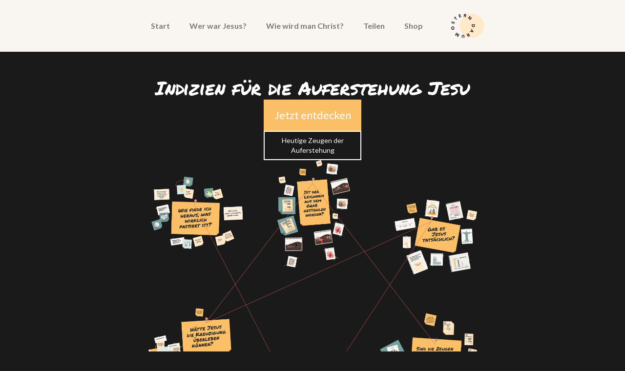

--- FILE ---
content_type: text/html; charset=UTF-8
request_url: https://darumostern.de/
body_size: 16639
content:
<!DOCTYPE html><!-- Last Published: Wed Apr 02 2025 14:14:19 GMT+0000 (Coordinated Universal Time) --><html data-wf-domain="webflow.darumostern.de" data-wf-page="659e610ff8fc378a81ad270e" data-wf-site="655dc423c5d312c245f0370b" lang="en"><head><meta charset="utf-8"/><title>DarumOstern</title><meta content="width=device-width, initial-scale=1" name="viewport"/><link href="https://cdn.prod.website-files.com/655dc423c5d312c245f0370b/css/darumostern24.webflow.7d79f603c.css" rel="stylesheet" type="text/css"/><link href="https://fonts.googleapis.com" rel="preconnect"/><link href="https://fonts.gstatic.com" rel="preconnect" crossorigin="anonymous"/><script src="https://ajax.googleapis.com/ajax/libs/webfont/1.6.26/webfont.js" type="text/javascript"></script><script type="text/javascript">WebFont.load({  google: {    families: ["Lato:100,100italic,300,300italic,400,400italic,700,700italic,900,900italic"]  }});</script><script type="text/javascript">!function(o,c){var n=c.documentElement,t=" w-mod-";n.className+=t+"js",("ontouchstart"in o||o.DocumentTouch&&c instanceof DocumentTouch)&&(n.className+=t+"touch")}(window,document);</script><link href="https://cdn.prod.website-files.com/655dc423c5d312c245f0370b/65e07a6074d41e3c3f2ed876_favicon.png" rel="shortcut icon" type="image/x-icon"/><link href="https://cdn.prod.website-files.com/655dc423c5d312c245f0370b/65e07a88e3c3dbd4c4a60e7a_DOLogoWebflow.png" rel="apple-touch-icon"/><link href="https://darumostern.de" rel="canonical"/><meta name="viewport" 
      content="width=device-width, initial-scale=1.0, maximum-scale=1.2">
<style>
#scroll-area { contain: paint !important; }
.w-webflow-badge { display: none !important; }
</style>

<script defer src="https://www.youtube.com/iframe_api"></script>
<script type="text/javascript">window.$crisp=[];window.CRISP_WEBSITE_ID="8004ee5d-fe2c-49d2-a226-edf7147c2c64";(function(){d=document;s=d.createElement("script");s.src="https://client.crisp.chat/l.js";s.async=1;d.getElementsByTagName("head")[0].appendChild(s);})();</script>

<!-- Finsweet Cookie Consent -->
<script async src="https://cdn.jsdelivr.net/npm/@finsweet/cookie-consent@1/fs-cc.js" fs-cc-mode="opt-in"></script>

<!-- Google tag (gtag.js) -->
<script type="fs-cc" fs-cc-categories="analytics" async src="https://www.googletagmanager.com/gtag/js?id=G-PB5WXRFMD4"></script>
<script type="fs-cc" fs-cc-categories="analytics">
  window.dataLayer = window.dataLayer || [];
  function gtag(){dataLayer.push(arguments);}
  gtag('js', new Date());

  gtag('config', 'G-PB5WXRFMD4');
	gtag('config', 'AW-336604461');
</script>
<!-- Hotjar Tracking Code for DarumOstern Start -->
<script type="fs-cc" fs-cc-categories="analytics">
    (function(h,o,t,j,a,r){
        h.hj=h.hj||function(){(h.hj.q=h.hj.q||[]).push(arguments)};
        h._hjSettings={hjid:3899789,hjsv:6};
        a=o.getElementsByTagName('head')[0];
        r=o.createElement('script');r.async=1;
        r.src=t+h._hjSettings.hjid+j+h._hjSettings.hjsv;
        a.appendChild(r);
    })(window,document,'https://static.hotjar.com/c/hotjar-','.js?sv=');
    
</script>

<!-- Google Tag Manager -->
<script type="fs-cc" fs-cc-categories="analytics">(function(w,d,s,l,i){w[l]=w[l]||[];w[l].push({'gtm.start':
new Date().getTime(),event:'gtm.js'});var f=d.getElementsByTagName(s)[0],
j=d.createElement(s),dl=l!='dataLayer'?'&l='+l:'';j.async=true;j.src=
'https://www.googletagmanager.com/gtm.js?id='+i+dl;f.parentNode.insertBefore(j,f);
})(window,document,'script','dataLayer','GTM-T9GD5S2');</script>
<!-- End Google Tag Manager -->
<!-- Hotjar Tracking Code for DarumOstern -->
<script>
    (function(h,o,t,j,a,r){
        h.hj=h.hj||function(){(h.hj.q=h.hj.q||[]).push(arguments)};
        h._hjSettings={hjid:3916491,hjsv:6};
        a=o.getElementsByTagName('head')[0];
        r=o.createElement('script');r.async=1;
        r.src=t+h._hjSettings.hjid+j+h._hjSettings.hjsv;
        a.appendChild(r);
    })(window,document,'https://static.hotjar.com/c/hotjar-','.js?sv=');
</script></head><body class="body"><div><div class="w-embed w-iframe"><!-- Google Tag Manager (noscript) -->
<noscript><iframe src="https://www.googletagmanager.com/ns.html?id=GTM-T9GD5S2"
height="0" width="0" style="display:none;visibility:hidden"></iframe></noscript>
<!-- End Google Tag Manager (noscript) --></div></div><div class="cookies"><div fs-cc="banner" class="fs-cc-banner_component-3"><div class="fs-cc-banner_container-3"><div class="fs-cc-banner_text-3">Wir nutzen Cookies auf unserer Website. Einige von ihnen sind essenziell, während andere uns helfen, diese Website und Ihre Erfahrung zu verbessern.BITTE BEACHTEN SIE, DASS BESTIMMTE BESTELLMÖGLICHKEITEN NUR BEI AKTIVIERTEN EXTERNEN MEDIEN MÖGLICH SIND.Wenn Sie unter 16 Jahre alt sind und Ihre Zustimmung zu freiwilligen Diensten geben möchten, müssen Sie Ihre Erziehungsberechtigten um Erlaubnis bitten.Wir verwenden Cookies und andere Technologien auf unserer Website. Einige von ihnen sind essenziell, während andere uns helfen, diese Website und Ihre Erfahrung zu verbessern. Personenbezogene Daten können verarbeitet werden (z. B. IP-Adressen), z. B. für personalisierte Anzeigen und Inhalte oder Anzeigen- und Inhaltsmessung. Weitere Informationen über die Verwendung Ihrer Daten finden Sie in unserer <a href="https://darumostern.de/datenschutz/">Datenschutzerklärung</a>. </div><div class="fs-cc-banner_buttons-wrapper-3"><a fs-cc="deny" href="#" class="fs-cc-banner_button-3 fs-cc-button-alt w-button">Ablehnen</a><a fs-cc="allow" href="#" class="fs-cc-banner_button-3 w-button">Akzeptieren</a><div fs-cc="close" class="fs-cc-banner_close-3"><div class="fs-cc-banner_close-icon-2 w-embed"><svg fill="currentColor" aria-hidden="true" focusable="false" viewBox="0 0 16 16">
	<path d="M9.414 8l4.293-4.293-1.414-1.414L8 6.586 3.707 2.293 2.293 3.707 6.586 8l-4.293 4.293 1.414 1.414L8 9.414l4.293 4.293 1.414-1.414L9.414 8z"></path>
</svg></div></div></div></div><div fs-cc="interaction" class="fs-cc-banner_trigger-2"></div></div></div><div id="scroll-area" class="immersiver-content"><div data-animation="default" data-collapse="tiny" data-duration="400" data-easing="ease" data-easing2="ease" role="banner" class="navbar w-nav"><div class="container-2 w-container"><div class="menu-button-3 w-nav-button"><div class="w-icon-nav-menu"></div></div><nav role="navigation" class="nav-menu-2 w-nav-menu"><a href="https://darumostern.de/" class="men-link w-nav-link">Start</a><a href="https://darumostern.de/wer-war-jesus/" class="men-link w-nav-link">Wer war Jesus?</a><a href="https://darumostern.de/wie-werde-ich-christ/" class="men-link w-nav-link">Wie wird man Christ?</a><a href="https://darumostern.de/teilen/" class="men-link w-nav-link">Teilen</a><a href="https://darumostern.de/shop/" class="men-link w-nav-link">Shop</a></nav><a href="#" class="brand w-nav-brand"><img src="https://cdn.prod.website-files.com/655dc423c5d312c245f0370b/656f29618020343b1d2e7851_Logo.png" loading="lazy" sizes="108.53125px" height="80" alt="Darum Ostern Logo" srcset="https://cdn.prod.website-files.com/655dc423c5d312c245f0370b/656f29618020343b1d2e7851_Logo-p-500.png 500w, https://cdn.prod.website-files.com/655dc423c5d312c245f0370b/656f29618020343b1d2e7851_Logo-p-800.png 800w, https://cdn.prod.website-files.com/655dc423c5d312c245f0370b/656f29618020343b1d2e7851_Logo-p-1080.png 1080w, https://cdn.prod.website-files.com/655dc423c5d312c245f0370b/656f29618020343b1d2e7851_Logo.png 1548w" class="image-9"/></a></div></div><section data-w-id="15a028d4-adbf-d009-2e3a-b945d132b8bf" class="crimeboard_-bersicht_1"><div class="bersicht_vor_1_scrolltrack"><h1 class="indizien-f-r-die-aufrstehung">Indizien für die Auferstehung Jesu</h1><a href="#Argument_2" class="startbutton w-button">Jetzt entdecken</a><a href="#" class="startbutton zeugen w-inline-block w-lightbox"><div data-w-id="3c0e6329-388d-9522-869d-3a377cc8ba0f" class="text-block-2">Heutige Zeugen der Auferstehung</div><script type="application/json" class="w-json">{
  "items": [],
  "group": ""
}</script></a><div data-w-id="df7521a3-894e-27c5-1a05-55fea25ea74a" style="opacity:0;display:none" class="w-layout-blockcontainer w-container"><div class="div-block-68 oben"><div class="code-embed w-embed w-iframe"><iframe width="300" height="532"
src="https://www.youtube.com/embed/27dYAKXNhkE?autoplay=1&mute=1&loop=1"
title="YouTube video player"
frameborder="0"
allow="accelerometer; autoplay=1; clipboard-write; encrypted-media; gyroscope; picture-in-picture; web-share"
allowfullscreen></iframe></div><a href="https://darumostern.de/zeugen/" target="_blank" class="startbutton videobuttonunten videobutton_oben w-button">Alle Zeugen ansehen</a></div></div><a href="#Argument_2" class="link-block-11 w-inline-block"><div data-w-id="3533ea10-6d29-b9fa-56d3-fc807602553a" data-is-ix2-target="1" class="scroll-down" data-animation-type="lottie" data-src="https://cdn.prod.website-files.com/655dc423c5d312c245f0370b/65eb1e2e4692d4e02023e8db_Animation%20-%201709907256950.json" data-loop="1" data-direction="1" data-autoplay="0" data-renderer="svg" data-default-duration="2.033333333333333" data-duration="0"></div></a><div id="w-node-b6c6dbb8-1ba0-328a-9d7c-19d6a105e7b6-81ad270e" class="w-layout-layout crime-board-clickraster wf-layout-layout"><div class="w-layout-cell cell-a-1"><a href="https://darumostern.de/historische-forschung/" class="link-a-1 w-inline-block"></a></div><div class="w-layout-cell cell-43"><a href="#Argument_5" class="link-a-1 w-inline-block"></a></div><div class="w-layout-cell cell-44"><a href="#Argument_3" class="link-a-1 w-inline-block"></a></div><div class="w-layout-cell cell-41"><a href="#Argument_4" class="link-a-1 w-inline-block"></a></div><div class="w-layout-cell cell-42"><a href="#Argument_2" class="link-a-2 w-inline-block"></a></div><div class="w-layout-cell"><a href="#Argument_6" class="link-a-1 w-inline-block"></a></div></div><img src="https://cdn.prod.website-files.com/655dc423c5d312c245f0370b/65ce17e0da4cadff9ea384a2_%C3%9Cbersicht_Quadrat%400.5x.png" loading="lazy" sizes="(max-width: 2717px) 100vw, 2717px" srcset="https://cdn.prod.website-files.com/655dc423c5d312c245f0370b/65ce17e0da4cadff9ea384a2_%C3%9Cbersicht_Quadrat%400.5x-p-500.png 500w, https://cdn.prod.website-files.com/655dc423c5d312c245f0370b/65ce17e0da4cadff9ea384a2_%C3%9Cbersicht_Quadrat%400.5x-p-800.png 800w, https://cdn.prod.website-files.com/655dc423c5d312c245f0370b/65ce17e0da4cadff9ea384a2_%C3%9Cbersicht_Quadrat%400.5x-p-1080.png 1080w, https://cdn.prod.website-files.com/655dc423c5d312c245f0370b/65ce17e0da4cadff9ea384a2_%C3%9Cbersicht_Quadrat%400.5x-p-1600.png 1600w, https://cdn.prod.website-files.com/655dc423c5d312c245f0370b/65ce17e0da4cadff9ea384a2_%C3%9Cbersicht_Quadrat%400.5x-p-2000.png 2000w, https://cdn.prod.website-files.com/655dc423c5d312c245f0370b/65ce17e0da4cadff9ea384a2_%C3%9Cbersicht_Quadrat%400.5x-p-2600.png 2600w, https://cdn.prod.website-files.com/655dc423c5d312c245f0370b/65ce17e0da4cadff9ea384a2_%C3%9Cbersicht_Quadrat%400.5x.png 2717w" alt="Crimeboard" class="bersicht_vor_1"/><div data-is-ix2-target="1" class="swipe_up_lottie" data-w-id="06162dc4-f368-7dad-32a7-fe0b8b8b1cd1" data-animation-type="lottie" data-src="https://cdn.prod.website-files.com/655dc423c5d312c245f0370b/65a7b3b594d067cf7faf9ba4_eGGEd9GOjM.json" data-loop="0" data-direction="1" data-autoplay="0" data-renderer="svg" data-default-duration="2.16883541383036" data-duration="2.2689355098532995"></div></div></section><section id="Argument_1" class="crime-board-argument-1"><div class="argument-1_mobil"><div id="Argument-1-Track-1" data-w-id="506427ac-39ea-88b2-e722-1c8757d37aa0" class="agrument-1-mobil-track-1"><div class="div_wie_finde_ich"><img src="https://cdn.prod.website-files.com/655dc423c5d312c245f0370b/6582f1ea2b415fd0dbb3804e_Wie_finde_ich_heraus%402x.png" loading="lazy" sizes="(max-width: 670px) 100vw, 670px" srcset="https://cdn.prod.website-files.com/655dc423c5d312c245f0370b/6582f1ea2b415fd0dbb3804e_Wie_finde_ich_heraus%402x-p-500.png 500w, https://cdn.prod.website-files.com/655dc423c5d312c245f0370b/6582f1ea2b415fd0dbb3804e_Wie_finde_ich_heraus%402x.png 670w" alt="" class="wie_finde_ich mobil fade-left"/></div><div class="div_ei"><img src="https://cdn.prod.website-files.com/655dc423c5d312c245f0370b/659c048cabd99e205455a79e_Ei_klein.png" loading="lazy" alt="Grafik von einem angebrochenen Ei" class="ei_1 fade-right"/></div><div class="div_fade-in-left"><img src="https://cdn.prod.website-files.com/655dc423c5d312c245f0370b/659c04ae8861b35ea61c7779_K%C3%BCken_klein.png" loading="lazy" alt="" class="bild_k-ken fade-left"/></div><div class="div_manchmal"><img src="https://cdn.prod.website-files.com/655dc423c5d312c245f0370b/65fae0c57fcd7a502dbe32e3_Postit_Manchmal%403x.png" loading="lazy" sizes="(max-width: 559px) 100vw, 559px" srcset="https://cdn.prod.website-files.com/655dc423c5d312c245f0370b/65fae0c57fcd7a502dbe32e3_Postit_Manchmal%403x-p-500.png 500w, https://cdn.prod.website-files.com/655dc423c5d312c245f0370b/65fae0c57fcd7a502dbe32e3_Postit_Manchmal%403x.png 559w" alt="Post-it mit &quot;Manchmal ist es offensichtlich.&quot;" class="post-it-manchmal paper3 fade-right"/></div><div class="div_ei_mobil"></div><div class="div_krok"><div data-w-id="0934a35b-8f7b-c96b-b11d-90bff89d7eda" data-is-ix2-target="1" class="lottie-animation-2" data-animation-type="lottie" data-src="https://cdn.prod.website-files.com/655dc423c5d312c245f0370b/65ae5e2f44da031e560e60fb_Crocodile_intro%20laenger.json" data-loop="0" data-direction="1" data-autoplay="0" data-renderer="svg" data-default-duration="2.7916666666666665" data-duration="5"></div></div><div class="div_manchmal_2"><img src="https://cdn.prod.website-files.com/655dc423c5d312c245f0370b/65784706104d506b0a486ec9_Manchmal_ist_es%402x.png" loading="lazy" alt="Post-it mit der Frage &quot;Aber ist es immer offensichtlich?&quot;" class="manchmal_2"/></div></div><div data-w-id="c75c1cb3-e659-596f-67d8-966628c339de" class="argument-1-mobil-track-2"><div class="div_alle_indiz"><img src="https://cdn.prod.website-files.com/655dc423c5d312c245f0370b/6582f22decd83072ca7b7d63_Alle_Indizien%402x.png" loading="lazy" sizes="(max-width: 711px) 100vw, 711px" srcset="https://cdn.prod.website-files.com/655dc423c5d312c245f0370b/6582f22decd83072ca7b7d63_Alle_Indizien%402x-p-500.png 500w, https://cdn.prod.website-files.com/655dc423c5d312c245f0370b/6582f22decd83072ca7b7d63_Alle_Indizien%402x.png 711w" alt="Post-it mit &quot;Alle Indizien müsseb vorurteilsfrei geprüft werden.&quot;" class="alle_indiz"/></div><div class="div_glauben_kann"><img src="https://cdn.prod.website-files.com/655dc423c5d312c245f0370b/6582f287038fae32102b5e0b_Woher_kann_ich_dann_wissen%402x.png" loading="lazy" alt="Post-it mit der Frage &quot;Woher kann ich wissen, welchen Indizien ich wirklich glauben kann?&quot;" class="woher-kann-ich-wissen"/></div><div class="div_gibt-es-beweise"><img src="https://cdn.prod.website-files.com/655dc423c5d312c245f0370b/6582f29e71f9f6afe51d14ac_Gibt_es_Beweise%402x.png" loading="lazy" alt="Post-it mit der Frage &quot;Gibt es Beweise?&quot;" class="gibt-es-beweise"/></div><div class="div_naturwissenschaft"><img src="https://cdn.prod.website-files.com/655dc423c5d312c245f0370b/65fae0c5e13c52746dbc65c2_Naturwissenschaft_Bewiesen%403x.png" loading="lazy" sizes="(max-width: 835px) 100vw, 835px" srcset="https://cdn.prod.website-files.com/655dc423c5d312c245f0370b/65fae0c5e13c52746dbc65c2_Naturwissenschaft_Bewiesen%403x-p-500.png 500w, https://cdn.prod.website-files.com/655dc423c5d312c245f0370b/65fae0c5e13c52746dbc65c2_Naturwissenschaft_Bewiesen%403x-p-800.png 800w, https://cdn.prod.website-files.com/655dc423c5d312c245f0370b/65fae0c5e13c52746dbc65c2_Naturwissenschaft_Bewiesen%403x.png 835w" alt="Post-it mit &quot;Naturwissenschaft: Bewiesen ist, was sich wiederholen lässt.&quot;" class="naturwissenschaft"/></div><div class="div_baby_ich"><img src="https://cdn.prod.website-files.com/655dc423c5d312c245f0370b/65731d193633d48f3039688c_BildBabyFont%402x.png" loading="lazy" alt="Grafik von einem Baby" class="baby"/></div><div class="div_geburt"><img src="https://cdn.prod.website-files.com/655dc423c5d312c245f0370b/65fae0c5bdd42d99b932f03d_Meine_Geburt_ist%403x.png" loading="lazy" sizes="(max-width: 586px) 100vw, 586px" srcset="https://cdn.prod.website-files.com/655dc423c5d312c245f0370b/65fae0c5bdd42d99b932f03d_Meine_Geburt_ist%403x-p-500.png 500w, https://cdn.prod.website-files.com/655dc423c5d312c245f0370b/65fae0c5bdd42d99b932f03d_Meine_Geburt_ist%403x.png 586w" alt="" class="geburt"/></div><img src="https://cdn.prod.website-files.com/655dc423c5d312c245f0370b/65c204a156a903174c77292a_Naturwissenschaft_eignet%403x.png" loading="lazy" sizes="(max-width: 1280px) 100vw, 1280px" srcset="https://cdn.prod.website-files.com/655dc423c5d312c245f0370b/65c204a156a903174c77292a_Naturwissenschaft_eignet%403x-p-500.png 500w, https://cdn.prod.website-files.com/655dc423c5d312c245f0370b/65c204a156a903174c77292a_Naturwissenschaft_eignet%403x-p-800.png 800w, https://cdn.prod.website-files.com/655dc423c5d312c245f0370b/65c204a156a903174c77292a_Naturwissenschaft_eignet%403x.png 1280w" alt="Post-it mit &quot;Naturwissenschaft eignet sich nicht, einmalige Ereignisse nachträglich zu beweisen.&quot;" class="naturwissenschaft_eignet"/><div class="div_historische_wissenschaft"><img src="https://cdn.prod.website-files.com/655dc423c5d312c245f0370b/65fae0c5e80ed150f88dd899_Historische_Wissenschaft%403x.png" loading="lazy" sizes="(max-width: 788px) 100vw, 788px" srcset="https://cdn.prod.website-files.com/655dc423c5d312c245f0370b/65fae0c5e80ed150f88dd899_Historische_Wissenschaft%403x-p-500.png 500w, https://cdn.prod.website-files.com/655dc423c5d312c245f0370b/65fae0c5e80ed150f88dd899_Historische_Wissenschaft%403x.png 788w" alt="Post-it mit &quot;Historische Wissenschaft: einmalige Ereignisse werden anhand von Indizien rekonstruiert.&quot;" class="historische_wissenschaft_mobil"/></div></div><div data-w-id="51aef7bc-c016-7ed1-6c85-7909bab15669" class="argument_1_sticky"><div class="argument-1-mobil-track-3"><div class="div_teller_kaputt"><img src="https://cdn.prod.website-files.com/655dc423c5d312c245f0370b/6579af8c34363de9a1dfafc7_Teller_Indizien%402x.png" loading="lazy" alt="Grafik von Scherben eines Tellers" class="teller_kaputt"/></div><div class="div_teller_zusammen"><img src="https://cdn.prod.website-files.com/655dc423c5d312c245f0370b/6579af8efe5cbbfeceb16fed_Teller_Ergebnis%402x.png" loading="lazy" alt="Grafik eines zerbrochenen Tellers" class="teller_zusammen"/></div><a href="https://darumostern.de/gibt-es-wunder-wirklich/?utm_source=DarumOstern&amp;utm_medium=DarumOstern&amp;utm_campaign=DarumOstern+Startseite" class="div_willst_du_mehr_wissen w-inline-block"><img src="https://cdn.prod.website-files.com/655dc423c5d312c245f0370b/65dda7cfe96c41bd218fd02a_CTA1_1%403x.png" loading="lazy" sizes="(max-width: 595px) 100vw, 595px" srcset="https://cdn.prod.website-files.com/655dc423c5d312c245f0370b/65dda7cfe96c41bd218fd02a_CTA1_1%403x-p-500.png 500w, https://cdn.prod.website-files.com/655dc423c5d312c245f0370b/65dda7cfe96c41bd218fd02a_CTA1_1%403x.png 595w" alt="Post-it mit Link zum weiterführendem Blogartikel" class="willst_du_mehr"/></a><a href="#CBnach1" class="w-inline-block"><div data-w-id="73a26ca0-ef9e-287d-5b22-166fda189360" data-is-ix2-target="1" class="scroll-down" data-animation-type="lottie" data-src="https://cdn.prod.website-files.com/655dc423c5d312c245f0370b/65eb1e2e4692d4e02023e8db_Animation%20-%201709907256950.json" data-loop="1" data-direction="1" data-autoplay="0" data-renderer="svg" data-default-duration="2.033333333333333" data-duration="0"></div></a></div></div></div></section><div class="abstand-1"></div><section class="bergang-1-_zu_2"><div data-w-id="ceeeebb4-dd5f-1f25-2fe7-4776918579ec" class="crimeboard_nach_1_scrolltrack"><div id="w-node-caf02f14-29d3-07e7-9574-62139daf7819-81ad270e" class="w-layout-layout crime-board-clickraster wf-layout-layout"><div class="w-layout-cell cell-a-1"><a href="https://darumostern.de/historische-forschung/" class="link-a-1 w-inline-block"></a></div><div class="w-layout-cell cell-43"><a href="#Argument_5" class="link-a-1 w-inline-block"></a></div><div class="w-layout-cell cell-44"><a href="#Argument_3" class="link-a-1 w-inline-block"></a></div><div class="w-layout-cell cell-41"><a href="#Argument_4" class="link-a-1 w-inline-block"></a></div><div class="w-layout-cell cell-42"><a href="#Argument_2" class="link-a-2 w-inline-block"></a></div><div class="w-layout-cell"><a href="#Argument_6" class="link-a-1 w-inline-block"></a></div></div><img src="https://cdn.prod.website-files.com/655dc423c5d312c245f0370b/65ce17e0da4cadff9ea384a2_%C3%9Cbersicht_Quadrat%400.5x.png" loading="lazy" sizes="(max-width: 2717px) 100vw, 2717px" srcset="https://cdn.prod.website-files.com/655dc423c5d312c245f0370b/65ce17e0da4cadff9ea384a2_%C3%9Cbersicht_Quadrat%400.5x-p-500.png 500w, https://cdn.prod.website-files.com/655dc423c5d312c245f0370b/65ce17e0da4cadff9ea384a2_%C3%9Cbersicht_Quadrat%400.5x-p-800.png 800w, https://cdn.prod.website-files.com/655dc423c5d312c245f0370b/65ce17e0da4cadff9ea384a2_%C3%9Cbersicht_Quadrat%400.5x-p-1080.png 1080w, https://cdn.prod.website-files.com/655dc423c5d312c245f0370b/65ce17e0da4cadff9ea384a2_%C3%9Cbersicht_Quadrat%400.5x-p-1600.png 1600w, https://cdn.prod.website-files.com/655dc423c5d312c245f0370b/65ce17e0da4cadff9ea384a2_%C3%9Cbersicht_Quadrat%400.5x-p-2000.png 2000w, https://cdn.prod.website-files.com/655dc423c5d312c245f0370b/65ce17e0da4cadff9ea384a2_%C3%9Cbersicht_Quadrat%400.5x-p-2600.png 2600w, https://cdn.prod.website-files.com/655dc423c5d312c245f0370b/65ce17e0da4cadff9ea384a2_%C3%9Cbersicht_Quadrat%400.5x.png 2717w" alt="Crimeboard" id="CBnach1" class="crimeboard_nach_argument_1"/><div data-w-id="da99eac5-384b-5ec9-3b0f-37f40ef3bd9f" data-is-ix2-target="1" class="swipe_up_lottie a2" data-animation-type="lottie" data-src="https://cdn.prod.website-files.com/655dc423c5d312c245f0370b/65a7b3b594d067cf7faf9ba4_eGGEd9GOjM.json" data-loop="0" data-direction="1" data-autoplay="0" data-renderer="svg" data-default-duration="2.16883541383036" data-duration="2.2689355098532995"></div><a href="#Argument_2" class="link-block-12 w-inline-block"><div data-w-id="ad2523ae-0787-feb2-571f-740b84c6529f" data-is-ix2-target="1" class="scroll-down" data-animation-type="lottie" data-src="https://cdn.prod.website-files.com/655dc423c5d312c245f0370b/65eb1e2e4692d4e02023e8db_Animation%20-%201709907256950.json" data-loop="1" data-direction="1" data-autoplay="0" data-renderer="svg" data-default-duration="2.033333333333333" data-duration="0"></div></a></div></section><div class="abstand"></div><div id="startvideo" class="startvideos"><div class="html-embed w-embed w-iframe"><iframe id="startPlayer" type="text/html" width="360" height="640"
  src=""
  frameborder="0"></iframe></div><div class="div-block-64"><a href="#Argument-1-Track-1" class="w-inline-block"><div data-w-id="51ca0031-6e68-20c4-16f1-e2ecd10a96a5" data-is-ix2-target="1" class="scroll-down" data-animation-type="lottie" data-src="https://cdn.prod.website-files.com/655dc423c5d312c245f0370b/65eb1e2e4692d4e02023e8db_Animation%20-%201709907256950.json" data-loop="1" data-direction="1" data-autoplay="0" data-renderer="svg" data-default-duration="2.033333333333333" data-duration="0"></div></a></div></div><div id="Argument_2" class="argument-2-gesamt"><section class="argument-2-mobil"><div id="Argument2mobil" class="div-block-42"></div><div data-w-id="5025a323-ede4-473e-6a2a-bb30c538f606" class="argiument_2_scene_1"><div class="div_wo_finde_ich"><img src="https://cdn.prod.website-files.com/655dc423c5d312c245f0370b/657846d3b969d6fdaf83cf00_Wo%20finde%20ich%20Indizien%402x.png" loading="lazy" alt="Post-it mit der Frage &quot;Wo finde ich Indizien?&quot;" class="wo_finde_ich"/></div><div class="div_gibt-es-historische"><img src="https://cdn.prod.website-files.com/655dc423c5d312c245f0370b/65801414befee3520edd7fa3_Gibt_es_historische%402x.png" loading="lazy" sizes="(max-width: 833px) 100vw, 833px" srcset="https://cdn.prod.website-files.com/655dc423c5d312c245f0370b/65801414befee3520edd7fa3_Gibt_es_historische%402x-p-500.png 500w, https://cdn.prod.website-files.com/655dc423c5d312c245f0370b/65801414befee3520edd7fa3_Gibt_es_historische%402x-p-800.png 800w, https://cdn.prod.website-files.com/655dc423c5d312c245f0370b/65801414befee3520edd7fa3_Gibt_es_historische%402x.png 833w" alt="" class="gibt-es-historische"/></div><div class="div_bibel"><img src="https://cdn.prod.website-files.com/655dc423c5d312c245f0370b/65ae4fb65a8950dac7f7117c_Bibel.svg" loading="lazy" alt="Grafik einer Bibel" class="bibel"/></div><img src="https://cdn.prod.website-files.com/655dc423c5d312c245f0370b/65c20586adf5d1bbc5595e24_Historische_Quelle%403x.png" loading="lazy" sizes="(max-width: 574px) 100vw, 574px" srcset="https://cdn.prod.website-files.com/655dc423c5d312c245f0370b/65c20586adf5d1bbc5595e24_Historische_Quelle%403x-p-500.png 500w, https://cdn.prod.website-files.com/655dc423c5d312c245f0370b/65c20586adf5d1bbc5595e24_Historische_Quelle%403x.png 574w" alt="Post-it mit der Frage: &quot;Ist die Bibel eine gute historische Quelle?&quot;" class="bibel_historisch"/></div><div class="abstand-argument-2"></div><div data-w-id="33d26851-7f5f-492a-57e8-20ade591b547" class="argument_2_scene_2"><div id="w-node-_9acfce62-2eda-feab-47ca-2c7f075bad09-81ad270e" class="w-layout-layout quick-stack-10 wf-layout-layout"><div class="w-layout-cell cell-25"><img src="https://cdn.prod.website-files.com/655dc423c5d312c245f0370b/65b209bc996d761c8e8ddbc5_Papyri_HQ%404x.png" loading="lazy" width="700" data-w-id="14c301d9-25da-9ad8-fc52-65e7dbd49d8b" alt="Bild von Papyrus-Fetzen aus dem griechischen Text des Johannesevangeliums" srcset="https://cdn.prod.website-files.com/655dc423c5d312c245f0370b/65b209bc996d761c8e8ddbc5_Papyri_HQ%404x-p-500.png 500w, https://cdn.prod.website-files.com/655dc423c5d312c245f0370b/65b209bc996d761c8e8ddbc5_Papyri_HQ%404x-p-800.png 800w, https://cdn.prod.website-files.com/655dc423c5d312c245f0370b/65b209bc996d761c8e8ddbc5_Papyri_HQ%404x-p-1080.png 1080w, https://cdn.prod.website-files.com/655dc423c5d312c245f0370b/65b209bc996d761c8e8ddbc5_Papyri_HQ%404x.png 1393w" sizes="(max-width: 767px) 100vw, 700px" class="p52_nt"/></div><div class="w-layout-cell"><img src="https://cdn.prod.website-files.com/655dc423c5d312c245f0370b/659c050a39f1cc01a8beb941_Timeline_klein.png" loading="lazy" width="400" alt="Grafik eines Zeitstrahls" class="timeline_hochkant"/></div></div><div class="div_wie_zuverl-ssig"><img src="https://cdn.prod.website-files.com/655dc423c5d312c245f0370b/65c205812713dae058986351_sorgf%C3%A4ltig_%C3%BCberliefert%403x.png" loading="lazy" sizes="(max-width: 1066px) 100vw, 1066px" srcset="https://cdn.prod.website-files.com/655dc423c5d312c245f0370b/65c205812713dae058986351_sorgf%C3%A4ltig_%C3%BCberliefert%403x-p-500.png 500w, https://cdn.prod.website-files.com/655dc423c5d312c245f0370b/65c205812713dae058986351_sorgf%C3%A4ltig_%C3%BCberliefert%403x-p-800.png 800w, https://cdn.prod.website-files.com/655dc423c5d312c245f0370b/65c205812713dae058986351_sorgf%C3%A4ltig_%C3%BCberliefert%403x.png 1066w" alt="Post-it mit &quot;Die Bibel wurde sorgfältig bis heute überliefert.&quot;" class="wie_zuverl-ssig"/></div></div><div data-w-id="f01ce697-7d1e-a892-1196-a54b9bf439de" class="argument_2_scene_3"><div class="div-block-35"></div><img src="https://cdn.prod.website-files.com/655dc423c5d312c245f0370b/659bef5586ed88ce24d46a32_Wie_zuverl%C3%A4ssig.png" loading="lazy" alt="Post-it mit der Frage &quot;Wie zuverlässig ist das Neue Testament im Vergleich zu anderen historischen Dokumenten?&quot;" class="wie_zuverl-ssig"/><div class="div_homer"><div class="div_homer_animation"><img src="https://cdn.prod.website-files.com/655dc423c5d312c245f0370b/65b132dffa3d520008d10bf4_Julius_C%C3%A4sar%402x.png" loading="lazy" sizes="(max-width: 617px) 100vw, 617px" srcset="https://cdn.prod.website-files.com/655dc423c5d312c245f0370b/65b132dffa3d520008d10bf4_Julius_C%C3%A4sar%402x-p-500.png 500w, https://cdn.prod.website-files.com/655dc423c5d312c245f0370b/65b132dffa3d520008d10bf4_Julius_C%C3%A4sar%402x.png 617w" alt="Post-it mit &quot;Julius Cäsar, 70 Handschriften von seiner Schrift &#x27;Der gallische Krieg&#x27; &quot;" class="best-tigende-funde-ilias"/></div></div></div><div data-w-id="ca53e94e-83e4-cd91-ae4b-61994df704c9" class="argument_2_szene_3-2"><img src="https://cdn.prod.website-files.com/655dc423c5d312c245f0370b/65b12d0bcf55251bd8856cb7_Gallische%20Krieg%402x.png" loading="lazy" sizes="(max-width: 568px) 100vw, 568px" srcset="https://cdn.prod.website-files.com/655dc423c5d312c245f0370b/65b12d0bcf55251bd8856cb7_Gallische%20Krieg%402x-p-500.png 500w, https://cdn.prod.website-files.com/655dc423c5d312c245f0370b/65b12d0bcf55251bd8856cb7_Gallische%20Krieg%402x.png 568w" alt="Grafik einer einzelnen Handschrift von &quot;Der gallische Krieg&quot;" class="handschrift_ilias"/><div class="abstand"></div><div class="div-_handschriften_haufen ilias"><img src="https://cdn.prod.website-files.com/655dc423c5d312c245f0370b/65b8f92f6325ee03773f965f_70_Abschriften%402x.png" loading="lazy" sizes="(max-width: 740px) 100vw, 740px" srcset="https://cdn.prod.website-files.com/655dc423c5d312c245f0370b/65b8f92f6325ee03773f965f_70_Abschriften%402x-p-500.png 500w, https://cdn.prod.website-files.com/655dc423c5d312c245f0370b/65b8f92f6325ee03773f965f_70_Abschriften%402x.png 740w" alt="Post-it mit &quot;70 Abschriftenfunde&quot;" class="_650_handschriften"/></div></div><div data-w-id="410d979b-bb48-9f83-b965-d839b0c53c4e" class="argument_2_scene_4"><div class="div_best-tigende-funde-nt"><img src="https://cdn.prod.website-files.com/655dc423c5d312c245f0370b/659bfdd2db9e1f70a63ae54b_best%C3%A4tigende%20Funde%20NT.png" loading="lazy" sizes="(max-width: 537px) 100vw, 537px" srcset="https://cdn.prod.website-files.com/655dc423c5d312c245f0370b/659bfdd2db9e1f70a63ae54b_best%C3%A4tigende%20Funde%20NT-p-500.png 500w, https://cdn.prod.website-files.com/655dc423c5d312c245f0370b/659bfdd2db9e1f70a63ae54b_best%C3%A4tigende%20Funde%20NT.png 537w" alt="Post-it mit &quot;bestätigende Funde zum Neuen Testament&quot;" class="best-tigende-funde-nt"/></div><img src="https://cdn.prod.website-files.com/655dc423c5d312c245f0370b/659bfdecc10f331d303b366f_NT.png" loading="lazy" alt="Grafik Abschriftfund Neues Testament" class="handschriften_nt"/><div class="abstand"></div><div class="div-_handschriften_haufen"><img src="https://cdn.prod.website-files.com/655dc423c5d312c245f0370b/659d42f205c7c0d8eac1fb70_5600_Funde%402x.png" loading="lazy" sizes="(max-width: 826px) 100vw, 826px" srcset="https://cdn.prod.website-files.com/655dc423c5d312c245f0370b/659d42f205c7c0d8eac1fb70_5600_Funde%402x-p-500.png 500w, https://cdn.prod.website-files.com/655dc423c5d312c245f0370b/659d42f205c7c0d8eac1fb70_5600_Funde%402x.png 826w" alt="Post-it mit &quot;5600 Abschriftenfunde&quot;" class="_6000_handschriften"/></div></div><div data-w-id="71846648-b6ee-c71c-f93e-5e9c8ec7913c" class="argument_2_scene_5"><div class="div_es_gibt_kein_anderes"><img src="https://cdn.prod.website-files.com/655dc423c5d312c245f0370b/659c0a991247ffe928a423f8_Es_gibt_kein_anderes.png" loading="lazy" sizes="(max-width: 589px) 100vw, 589px" srcset="https://cdn.prod.website-files.com/655dc423c5d312c245f0370b/659c0a991247ffe928a423f8_Es_gibt_kein_anderes-p-500.png 500w, https://cdn.prod.website-files.com/655dc423c5d312c245f0370b/659c0a991247ffe928a423f8_Es_gibt_kein_anderes.png 589w" alt="Post-its mit Zitat von Prof. C. Pinnock über die Überlieferung der Bibel" class="es_gibt_kein_anderes"/></div><div class="div_argument2_vertiefung"><a href="https://darumostern.de/die-entstehung-der-evangelien/" class="link-block-4 w-inline-block"><img src="https://cdn.prod.website-files.com/655dc423c5d312c245f0370b/65ddafa971b3cf6ade96b08c_CTA2_1%403x.png" loading="lazy" sizes="(max-width: 595px) 100vw, 595px" srcset="https://cdn.prod.website-files.com/655dc423c5d312c245f0370b/65ddafa971b3cf6ade96b08c_CTA2_1%403x-p-500.png 500w, https://cdn.prod.website-files.com/655dc423c5d312c245f0370b/65ddafa971b3cf6ade96b08c_CTA2_1%403x.png 595w" alt="Post-it mit Link zum weiterführendem Blogartikel" class="argument_2_vertiefung"/></a></div></div></section><section class="argument-2-desktop"><div data-w-id="757fb098-71b9-faea-3a7c-7409a71513cf" class="argiument_2_scene_1"><div class="div_wo_finde_ich"><img src="https://cdn.prod.website-files.com/655dc423c5d312c245f0370b/657846d3b969d6fdaf83cf00_Wo%20finde%20ich%20Indizien%402x.png" loading="lazy" alt="Post-it mit der Frage &quot;Wo finde ich Indizien?&quot;" class="wo_finde_ich"/></div><div class="div-block-41"></div><div class="div_gibt-es-historische"><img src="https://cdn.prod.website-files.com/655dc423c5d312c245f0370b/65801414befee3520edd7fa3_Gibt_es_historische%402x.png" loading="lazy" sizes="(max-width: 833px) 100vw, 833px" srcset="https://cdn.prod.website-files.com/655dc423c5d312c245f0370b/65801414befee3520edd7fa3_Gibt_es_historische%402x-p-500.png 500w, https://cdn.prod.website-files.com/655dc423c5d312c245f0370b/65801414befee3520edd7fa3_Gibt_es_historische%402x-p-800.png 800w, https://cdn.prod.website-files.com/655dc423c5d312c245f0370b/65801414befee3520edd7fa3_Gibt_es_historische%402x.png 833w" alt="" class="gibt-es-historische"/></div></div><div class="div-block-33"></div><div data-w-id="757fb098-71b9-faea-3a7c-7409a71513d3" class="div_timeline"><img src="https://cdn.prod.website-files.com/655dc423c5d312c245f0370b/657c643c9142f9f9ae37cb25_Timeline%402x.png" loading="lazy" sizes="(max-width: 2282px) 100vw, 2282px" srcset="https://cdn.prod.website-files.com/655dc423c5d312c245f0370b/657c643c9142f9f9ae37cb25_Timeline%402x-p-500.png 500w, https://cdn.prod.website-files.com/655dc423c5d312c245f0370b/657c643c9142f9f9ae37cb25_Timeline%402x-p-800.png 800w, https://cdn.prod.website-files.com/655dc423c5d312c245f0370b/657c643c9142f9f9ae37cb25_Timeline%402x-p-1080.png 1080w, https://cdn.prod.website-files.com/655dc423c5d312c245f0370b/657c643c9142f9f9ae37cb25_Timeline%402x-p-1600.png 1600w, https://cdn.prod.website-files.com/655dc423c5d312c245f0370b/657c643c9142f9f9ae37cb25_Timeline%402x-p-2000.png 2000w, https://cdn.prod.website-files.com/655dc423c5d312c245f0370b/657c643c9142f9f9ae37cb25_Timeline%402x.png 2282w" alt="" class="timeline"/></div><div data-w-id="757fb098-71b9-faea-3a7c-7409a71513d5" class="argument_2_scene_2"><div id="w-node-_757fb098-71b9-faea-3a7c-7409a71513d6-81ad270e" class="w-layout-layout quick-stack-10 desktop wf-layout-layout"><div class="w-layout-cell cell-25"><img src="https://cdn.prod.website-files.com/655dc423c5d312c245f0370b/65fae17127351af9a8510c91_P52%403x.png" loading="lazy" sizes="(max-width: 1045px) 100vw, 1045px" srcset="https://cdn.prod.website-files.com/655dc423c5d312c245f0370b/65fae17127351af9a8510c91_P52%403x-p-500.png 500w, https://cdn.prod.website-files.com/655dc423c5d312c245f0370b/65fae17127351af9a8510c91_P52%403x-p-800.png 800w, https://cdn.prod.website-files.com/655dc423c5d312c245f0370b/65fae17127351af9a8510c91_P52%403x.png 1045w" alt="" class="p52_nt desktop"/></div><div class="w-layout-cell"><img src="https://cdn.prod.website-files.com/655dc423c5d312c245f0370b/65fae1707e1bec980bb8f677_Element%2029%403x.png" loading="lazy" sizes="(max-width: 1340px) 100vw, 1340px" srcset="https://cdn.prod.website-files.com/655dc423c5d312c245f0370b/65fae1707e1bec980bb8f677_Element%2029%403x-p-500.png 500w, https://cdn.prod.website-files.com/655dc423c5d312c245f0370b/65fae1707e1bec980bb8f677_Element%2029%403x-p-800.png 800w, https://cdn.prod.website-files.com/655dc423c5d312c245f0370b/65fae1707e1bec980bb8f677_Element%2029%403x-p-1080.png 1080w, https://cdn.prod.website-files.com/655dc423c5d312c245f0370b/65fae1707e1bec980bb8f677_Element%2029%403x.png 1340w" alt="" class="timeline_hochkant desktop"/></div></div></div><div data-w-id="757fb098-71b9-faea-3a7c-7409a71513db" class="argument_2_scene_3"><div class="div-block-35"></div><div class="div_wie_zuverl-ssig"><img src="https://cdn.prod.website-files.com/655dc423c5d312c245f0370b/659bef5586ed88ce24d46a32_Wie_zuverl%C3%A4ssig.png" loading="lazy" alt="Post-it mit der Frage &quot;Wie zuverlässig ist das Neue Testament im Vergleich zu anderen historischen Dokumenten?&quot;" class="wie_zuverl-ssig"/><img src="https://cdn.prod.website-files.com/655dc423c5d312c245f0370b/65fae2b2d809ef6571da723c_GallischeKrieg%403x.png" loading="lazy" sizes="(max-width: 924px) 100vw, 924px" srcset="https://cdn.prod.website-files.com/655dc423c5d312c245f0370b/65fae2b2d809ef6571da723c_GallischeKrieg%403x-p-500.png 500w, https://cdn.prod.website-files.com/655dc423c5d312c245f0370b/65fae2b2d809ef6571da723c_GallischeKrieg%403x-p-800.png 800w, https://cdn.prod.website-files.com/655dc423c5d312c245f0370b/65fae2b2d809ef6571da723c_GallischeKrieg%403x.png 924w" alt="" class="c-sar-70-handschriften"/></div><div class="div_homer"><div class="div_homer_animation"><img src="https://cdn.prod.website-files.com/655dc423c5d312c245f0370b/65b12d0bcf55251bd8856cb7_Gallische%20Krieg%402x.png" loading="lazy" sizes="(max-width: 568px) 100vw, 568px" srcset="https://cdn.prod.website-files.com/655dc423c5d312c245f0370b/65b12d0bcf55251bd8856cb7_Gallische%20Krieg%402x-p-500.png 500w, https://cdn.prod.website-files.com/655dc423c5d312c245f0370b/65b12d0bcf55251bd8856cb7_Gallische%20Krieg%402x.png 568w" alt="Grafik einer einzelnen Handschrift von &quot;Der gallische Krieg&quot;" class="best-tigende-funde-ilias"/></div><div class="div_handschriften_homer desktop"><img src="https://cdn.prod.website-files.com/655dc423c5d312c245f0370b/65b8f92f6325ee03773f965f_70_Abschriften%402x.png" loading="lazy" sizes="(max-width: 740px) 100vw, 740px" srcset="https://cdn.prod.website-files.com/655dc423c5d312c245f0370b/65b8f92f6325ee03773f965f_70_Abschriften%402x-p-500.png 500w, https://cdn.prod.website-files.com/655dc423c5d312c245f0370b/65b8f92f6325ee03773f965f_70_Abschriften%402x.png 740w" alt="Post-it mit &quot;70 Abschriftenfunde&quot;" class="ilias_funde"/></div></div><div class="handschriften_nt_animation"><div class="div_best-tigende-funde-nt"><img src="https://cdn.prod.website-files.com/655dc423c5d312c245f0370b/659bfdd2db9e1f70a63ae54b_best%C3%A4tigende%20Funde%20NT.png" loading="lazy" sizes="(max-width: 537px) 100vw, 537px" srcset="https://cdn.prod.website-files.com/655dc423c5d312c245f0370b/659bfdd2db9e1f70a63ae54b_best%C3%A4tigende%20Funde%20NT-p-500.png 500w, https://cdn.prod.website-files.com/655dc423c5d312c245f0370b/659bfdd2db9e1f70a63ae54b_best%C3%A4tigende%20Funde%20NT.png 537w" alt="Post-it mit &quot;bestätigende Funde zum Neuen Testament&quot;" class="best-tigende-funde-nt"/></div></div><div class="div_handschriften_viele"></div></div><div data-w-id="757fb098-71b9-faea-3a7c-7409a71513e8" class="argument_2_scene_4 desktop"><img src="https://cdn.prod.website-files.com/655dc423c5d312c245f0370b/659bfdecc10f331d303b366f_NT.png" loading="lazy" alt="Grafik Abschriftfund Neues Testament" class="handschriften_nt"/><div class="abstand desktop"></div><div class="div-_handschriften_haufen desktop"><img src="https://cdn.prod.website-files.com/655dc423c5d312c245f0370b/659d42f205c7c0d8eac1fb70_5600_Funde%402x.png" loading="lazy" sizes="(max-width: 826px) 100vw, 826px" srcset="https://cdn.prod.website-files.com/655dc423c5d312c245f0370b/659d42f205c7c0d8eac1fb70_5600_Funde%402x-p-500.png 500w, https://cdn.prod.website-files.com/655dc423c5d312c245f0370b/659d42f205c7c0d8eac1fb70_5600_Funde%402x.png 826w" alt="Post-it mit &quot;5600 Abschriftenfunde&quot;" class="_6000_handschriften desktop"/></div></div><div data-w-id="757fb098-71b9-faea-3a7c-7409a71513ed" class="argument_2_scene_5"><div class="div_es_gibt_kein_anderes"><img src="https://cdn.prod.website-files.com/655dc423c5d312c245f0370b/659c0a991247ffe928a423f8_Es_gibt_kein_anderes.png" loading="lazy" sizes="(max-width: 589px) 100vw, 589px" srcset="https://cdn.prod.website-files.com/655dc423c5d312c245f0370b/659c0a991247ffe928a423f8_Es_gibt_kein_anderes-p-500.png 500w, https://cdn.prod.website-files.com/655dc423c5d312c245f0370b/659c0a991247ffe928a423f8_Es_gibt_kein_anderes.png 589w" alt="Post-its mit Zitat von Prof. C. Pinnock über die Überlieferung der Bibel" class="es_gibt_kein_anderes"/></div><a href="https://darumostern.de/die-entstehung-der-evangelien/?utm_source=DarumOstern&amp;utm_medium=DarumOstern&amp;utm_campaign=DarumOstern+Startseite" class="div_argument2_vertiefung w-inline-block"><img src="https://cdn.prod.website-files.com/655dc423c5d312c245f0370b/659c0ad4a6c77b607d512f77_Dich_interessiert_wie.png" loading="lazy" alt="Post-it mit Link zum weiterführendem Blogartikel" class="argument_2_vertiefung"/></a></div><div class="div-block-27"></div></section></div><div class="abstand"></div><section data-w-id="d105cf4c-0d5c-8e8f-f7e4-2904a6f93c51" class="bergang-2-zu-3"><div class="argument_2_-bergang"><img src="https://cdn.prod.website-files.com/655dc423c5d312c245f0370b/65ce17e0da4cadff9ea384a2_%C3%9Cbersicht_Quadrat%400.5x.png" loading="lazy" sizes="(max-width: 2717px) 100vw, 2717px" srcset="https://cdn.prod.website-files.com/655dc423c5d312c245f0370b/65ce17e0da4cadff9ea384a2_%C3%9Cbersicht_Quadrat%400.5x-p-500.png 500w, https://cdn.prod.website-files.com/655dc423c5d312c245f0370b/65ce17e0da4cadff9ea384a2_%C3%9Cbersicht_Quadrat%400.5x-p-800.png 800w, https://cdn.prod.website-files.com/655dc423c5d312c245f0370b/65ce17e0da4cadff9ea384a2_%C3%9Cbersicht_Quadrat%400.5x-p-1080.png 1080w, https://cdn.prod.website-files.com/655dc423c5d312c245f0370b/65ce17e0da4cadff9ea384a2_%C3%9Cbersicht_Quadrat%400.5x-p-1600.png 1600w, https://cdn.prod.website-files.com/655dc423c5d312c245f0370b/65ce17e0da4cadff9ea384a2_%C3%9Cbersicht_Quadrat%400.5x-p-2000.png 2000w, https://cdn.prod.website-files.com/655dc423c5d312c245f0370b/65ce17e0da4cadff9ea384a2_%C3%9Cbersicht_Quadrat%400.5x-p-2600.png 2600w, https://cdn.prod.website-files.com/655dc423c5d312c245f0370b/65ce17e0da4cadff9ea384a2_%C3%9Cbersicht_Quadrat%400.5x.png 2717w" alt="Crimeboard" class="crime_board"/><div data-w-id="fc483d1e-c530-34cf-30fe-c5cecf76db5e" data-is-ix2-target="1" class="swipe_up_lottie a3" data-animation-type="lottie" data-src="https://cdn.prod.website-files.com/655dc423c5d312c245f0370b/65a7b3b594d067cf7faf9ba4_eGGEd9GOjM.json" data-loop="0" data-direction="1" data-autoplay="0" data-renderer="svg" data-default-duration="2.16883541383036" data-duration="2.2689355098532995"></div></div><div id="w-node-_6b7bb2f1-0b0c-3cf6-269a-9561c6c0355b-81ad270e" class="w-layout-layout crime-board-clickraster wf-layout-layout"><div class="w-layout-cell cell-a-1"><a href="https://darumostern.de/historische-forschung/" class="link-a-1 w-inline-block"></a></div><div class="w-layout-cell cell-43"><a href="#Argument_5" class="link-a-1 w-inline-block"></a></div><div class="w-layout-cell cell-44"><a href="#Argument_3" class="link-a-1 w-inline-block"></a></div><div class="w-layout-cell cell-41"><a href="#Argument_4" class="link-a-1 w-inline-block"></a></div><div class="w-layout-cell cell-42"><a href="#Argument_2" class="link-a-2 w-inline-block"></a></div><div class="w-layout-cell"><a href="#Argument_6" class="link-a-1 w-inline-block"></a></div></div><img src="https://cdn.prod.website-files.com/655dc423c5d312c245f0370b/65ce17e0da4cadff9ea384a2_%C3%9Cbersicht_Quadrat%400.5x.png" loading="lazy" sizes="(max-width: 2717px) 100vw, 2717px" srcset="https://cdn.prod.website-files.com/655dc423c5d312c245f0370b/65ce17e0da4cadff9ea384a2_%C3%9Cbersicht_Quadrat%400.5x-p-500.png 500w, https://cdn.prod.website-files.com/655dc423c5d312c245f0370b/65ce17e0da4cadff9ea384a2_%C3%9Cbersicht_Quadrat%400.5x-p-800.png 800w, https://cdn.prod.website-files.com/655dc423c5d312c245f0370b/65ce17e0da4cadff9ea384a2_%C3%9Cbersicht_Quadrat%400.5x-p-1080.png 1080w, https://cdn.prod.website-files.com/655dc423c5d312c245f0370b/65ce17e0da4cadff9ea384a2_%C3%9Cbersicht_Quadrat%400.5x-p-1600.png 1600w, https://cdn.prod.website-files.com/655dc423c5d312c245f0370b/65ce17e0da4cadff9ea384a2_%C3%9Cbersicht_Quadrat%400.5x-p-2000.png 2000w, https://cdn.prod.website-files.com/655dc423c5d312c245f0370b/65ce17e0da4cadff9ea384a2_%C3%9Cbersicht_Quadrat%400.5x-p-2600.png 2600w, https://cdn.prod.website-files.com/655dc423c5d312c245f0370b/65ce17e0da4cadff9ea384a2_%C3%9Cbersicht_Quadrat%400.5x.png 2717w" alt="Crimeboard" class="bersicht_vor_1"/></section><div class="abstand"></div><section id="Argument_3" class="argument_3"><div data-w-id="eb406cfa-b48c-7fff-eafd-7b09b4a7ca4c" class="argument_3_szene_1"><img src="https://cdn.prod.website-files.com/655dc423c5d312c245f0370b/65a13563400cf33b03215103_Das%20neue%20testament%20behauptet.svg" loading="lazy" alt="Post-it mit der Frage, ob Jesus wirklich gelebt habe" class="das-neue-testament-behauptet"/><img src="https://cdn.prod.website-files.com/655dc423c5d312c245f0370b/65a135a3e4997f6302d1eddb_Gab%20es%20Jesus%20tats%C3%A4chlich.svg" loading="lazy" alt="Post-it mit der Frage &quot;Gab es Jesus tatsächlich&quot;" class="gab-es-jesus-tats-chlich"/><img src="https://cdn.prod.website-files.com/655dc423c5d312c245f0370b/65fae4667ec776c005e5c16e_Die_Auffassung%403x.png" loading="lazy" sizes="(max-width: 935px) 100vw, 935px" srcset="https://cdn.prod.website-files.com/655dc423c5d312c245f0370b/65fae4667ec776c005e5c16e_Die_Auffassung%403x-p-500.png 500w, https://cdn.prod.website-files.com/655dc423c5d312c245f0370b/65fae4667ec776c005e5c16e_Die_Auffassung%403x-p-800.png 800w, https://cdn.prod.website-files.com/655dc423c5d312c245f0370b/65fae4667ec776c005e5c16e_Die_Auffassung%403x.png 935w" alt="" class="die_auffassung"/><img src="https://cdn.prod.website-files.com/655dc423c5d312c245f0370b/65a1380c992d5fb320a2a9f9_Was%20w%C3%BCrde%20es%20ohne%20Jesus.svg" loading="lazy" alt="Post-it mit der Frage &quot;Was würde es ohne Jesus nicht geben?&quot;" class="was-w-rde-es-ohne-jesus-nicht-geben"/></div><div data-w-id="1e8ffe3d-9760-9c2e-dd06-a00392f7ef6e" class="argument_3_szene_2"><div class="div-block-50"></div><img src="https://cdn.prod.website-files.com/655dc423c5d312c245f0370b/659e9d3e381a03d8c6b01720_A_3_Kirche%401.5x.png" loading="lazy" alt="Grafik von Kirche" class="zeitrechnung"/><div data-w-id="630c8bce-9714-4d32-bc3a-60dd9f434005" data-is-ix2-target="1" class="lottie_zeitrechnung" data-animation-type="lottie" data-src="https://cdn.prod.website-files.com/655dc423c5d312c245f0370b/659e705ceb0d05442b8936dc_Animation%20-%201702645258058.json" data-loop="0" data-direction="1" data-autoplay="0" data-renderer="svg" data-duration="0"></div><img src="https://cdn.prod.website-files.com/655dc423c5d312c245f0370b/659e816695f67fd6a8c49f1e_A_3_Kreuz%402x.png" loading="lazy" alt="" class="kirche"/><div data-is-ix2-target="1" class="lottie_kirche" data-w-id="1b2ed718-7f32-88b4-413d-5b669752020b" data-animation-type="lottie" data-src="https://cdn.prod.website-files.com/655dc423c5d312c245f0370b/659e705ceb0d05442b8936dc_Animation%20-%201702645258058.json" data-loop="0" data-direction="1" data-autoplay="0" data-renderer="svg" data-duration="0"></div><img src="https://cdn.prod.website-files.com/655dc423c5d312c245f0370b/65a13c56134cc0819b0c2ae6_Kalender.svg" loading="lazy" alt="Grafik von einem Kalender, in dem Ostern, Christi Himmelfahrt und Weihnachten eingetragen sind " class="kreuzkette"/><div data-is-ix2-target="1" class="lottie_kreuz" data-w-id="93f75741-c7f1-1b34-4186-b0053b9ea7bb" data-animation-type="lottie" data-src="https://cdn.prod.website-files.com/655dc423c5d312c245f0370b/659e705ceb0d05442b8936dc_Animation%20-%201702645258058.json" data-loop="0" data-direction="1" data-autoplay="0" data-renderer="svg" data-duration="0"></div><img src="https://cdn.prod.website-files.com/655dc423c5d312c245f0370b/65aa7735d6bd058f25eb3c50_Weltreligion_neu.svg" loading="lazy" alt="Statistik der Weltreligionen" class="kalender"/><div data-is-ix2-target="1" class="lottie_kalender" data-w-id="dd55e623-d4dd-7e11-dd1a-799aa20a92ea" data-animation-type="lottie" data-src="https://cdn.prod.website-files.com/655dc423c5d312c245f0370b/659e705ceb0d05442b8936dc_Animation%20-%201702645258058.json" data-loop="0" data-direction="1" data-autoplay="0" data-renderer="svg" data-default-duration="1.3666666666666667" data-duration="0"></div><img src="https://cdn.prod.website-files.com/655dc423c5d312c245f0370b/65a13c9d134cc0819b0c4cbc_Christus.svg" loading="lazy" alt="Grafik der Christusstatue in Rio" class="religionen"/><div data-is-ix2-target="1" class="lottie_religionen" data-w-id="a7bde450-3670-ca69-da98-8c09d1b05604" data-animation-type="lottie" data-src="https://cdn.prod.website-files.com/655dc423c5d312c245f0370b/659e705ceb0d05442b8936dc_Animation%20-%201702645258058.json" data-loop="0" data-direction="1" data-autoplay="0" data-renderer="svg" data-default-duration="1.3666666666666667" data-duration="0"></div><img src="https://cdn.prod.website-files.com/655dc423c5d312c245f0370b/65a13caa61cd7da79288cbc0_Krippe.svg" loading="lazy" alt="Grafik von einer Krippe" class="christusstatue"/><div data-is-ix2-target="1" class="lottie_christus" data-w-id="2d8af0dd-00c8-1301-8215-ec3a381b5657" data-animation-type="lottie" data-src="https://cdn.prod.website-files.com/655dc423c5d312c245f0370b/659e705ceb0d05442b8936dc_Animation%20-%201702645258058.json" data-loop="0" data-direction="1" data-autoplay="0" data-renderer="svg" data-default-duration="1.3666666666666667" data-duration="0"></div><img src="https://cdn.prod.website-files.com/655dc423c5d312c245f0370b/65fae4665abafcfb97b04716_Zeitrechnung%403x.png" loading="lazy" sizes="(max-width: 1282px) 100vw, 1282px" srcset="https://cdn.prod.website-files.com/655dc423c5d312c245f0370b/65fae4665abafcfb97b04716_Zeitrechnung%403x-p-500.png 500w, https://cdn.prod.website-files.com/655dc423c5d312c245f0370b/65fae4665abafcfb97b04716_Zeitrechnung%403x-p-800.png 800w, https://cdn.prod.website-files.com/655dc423c5d312c245f0370b/65fae4665abafcfb97b04716_Zeitrechnung%403x-p-1080.png 1080w, https://cdn.prod.website-files.com/655dc423c5d312c245f0370b/65fae4665abafcfb97b04716_Zeitrechnung%403x.png 1282w" alt="" class="krippe"/><div data-is-ix2-target="1" class="lottie_krippe" data-w-id="4d933ad5-0338-73da-c514-25483eec68b3" data-animation-type="lottie" data-src="https://cdn.prod.website-files.com/655dc423c5d312c245f0370b/659e705ceb0d05442b8936dc_Animation%20-%201702645258058.json" data-loop="0" data-direction="1" data-autoplay="0" data-renderer="svg" data-default-duration="1.3666666666666667" data-duration="0"></div><div class="div-block-51"></div></div><div data-w-id="47a86b20-b290-3d26-61cd-324b7f2ae197" class="argument_3_szene_3"><a href="https://darumostern.de/gab-es-jesus-wirklich/" class="link-block-5 w-inline-block"><img src="https://cdn.prod.website-files.com/655dc423c5d312c245f0370b/65ddb0e3b4f4bd8886cf749d_CTA3_1%403x.png" loading="lazy" sizes="(max-width: 595px) 100vw, 595px" srcset="https://cdn.prod.website-files.com/655dc423c5d312c245f0370b/65ddb0e3b4f4bd8886cf749d_CTA3_1%403x-p-500.png 500w, https://cdn.prod.website-files.com/655dc423c5d312c245f0370b/65ddb0e3b4f4bd8886cf749d_CTA3_1%403x.png 595w" alt="Post-it mit Link zu weiterführendem Blogartikel" class="argument_3_cta"/></a><div class="div-block-49"></div></div></section><section data-w-id="990b7d78-2603-19fd-65c0-bb1238413dbb" class="bergang-3-zu-4"><div id="w-node-_53cb4b61-a0ed-7ee8-2b2e-4a1f20896fe3-81ad270e" class="w-layout-layout crime-board-clickraster wf-layout-layout"><div class="w-layout-cell cell-a-1"><a href="https://darumostern.de/historische-forschung/" class="link-a-1 w-inline-block"></a></div><div class="w-layout-cell cell-43"><a href="#Argument_5" class="link-a-1 w-inline-block"></a></div><div class="w-layout-cell cell-44"><a href="#Argument_3" class="link-a-1 w-inline-block"></a></div><div class="w-layout-cell cell-41"><a href="#Argument_4" class="link-a-1 w-inline-block"></a></div><div class="w-layout-cell cell-42"><a href="#Argument_2" class="link-a-2 w-inline-block"></a></div><div class="w-layout-cell"><a href="#Argument_6" class="link-a-1 w-inline-block"></a></div></div><img src="https://cdn.prod.website-files.com/655dc423c5d312c245f0370b/65ce17e0da4cadff9ea384a2_%C3%9Cbersicht_Quadrat%400.5x.png" loading="lazy" sizes="(max-width: 2717px) 100vw, 2717px" srcset="https://cdn.prod.website-files.com/655dc423c5d312c245f0370b/65ce17e0da4cadff9ea384a2_%C3%9Cbersicht_Quadrat%400.5x-p-500.png 500w, https://cdn.prod.website-files.com/655dc423c5d312c245f0370b/65ce17e0da4cadff9ea384a2_%C3%9Cbersicht_Quadrat%400.5x-p-800.png 800w, https://cdn.prod.website-files.com/655dc423c5d312c245f0370b/65ce17e0da4cadff9ea384a2_%C3%9Cbersicht_Quadrat%400.5x-p-1080.png 1080w, https://cdn.prod.website-files.com/655dc423c5d312c245f0370b/65ce17e0da4cadff9ea384a2_%C3%9Cbersicht_Quadrat%400.5x-p-1600.png 1600w, https://cdn.prod.website-files.com/655dc423c5d312c245f0370b/65ce17e0da4cadff9ea384a2_%C3%9Cbersicht_Quadrat%400.5x-p-2000.png 2000w, https://cdn.prod.website-files.com/655dc423c5d312c245f0370b/65ce17e0da4cadff9ea384a2_%C3%9Cbersicht_Quadrat%400.5x-p-2600.png 2600w, https://cdn.prod.website-files.com/655dc423c5d312c245f0370b/65ce17e0da4cadff9ea384a2_%C3%9Cbersicht_Quadrat%400.5x.png 2717w" alt="Crimeboard" class="crime_board"/><div data-w-id="4d42c51c-704e-c5e8-d543-54b33876180d" data-is-ix2-target="1" class="swipe_up_lottie a4" data-animation-type="lottie" data-src="https://cdn.prod.website-files.com/655dc423c5d312c245f0370b/65a7b3b594d067cf7faf9ba4_eGGEd9GOjM.json" data-loop="0" data-direction="1" data-autoplay="0" data-renderer="svg" data-default-duration="2.16883541383036" data-duration="2.2689355098532995"></div></section><section id="Argument_4" class="argument_4"><div class="abstand-3-zu-4"></div><div data-w-id="e6b58758-ca2b-6e64-b9fa-605553c37b3c" class="argument_4_szene_1"><img src="https://cdn.prod.website-files.com/655dc423c5d312c245f0370b/65c206355b291c1c67924bd3_Ist_Jesus_am_Kreuz%403x.png" loading="lazy" alt="Post-it mit der Frage: &quot;Ist Jesus dann auch wirklich am Kreuz gestorben?&quot;" class="ist_jesus_dann"/><img src="https://cdn.prod.website-files.com/655dc423c5d312c245f0370b/65a53030795d4ce448c11275_H%C3%A4tte%20Jesus%20die%20kreuzigung.svg" loading="lazy" alt="Post-it mit der Frage &quot;Hätte Jesus die Kreuzigung überleben können?&quot;" class="h-tte_jesus_die_kreuzigung"/></div><div data-w-id="6b83062b-1cfb-26ad-572f-c77d6b2aca67" class="argument_4_szene_2"><div id="w-node-c86c70d0-e672-35a8-3e36-f0e49a1f38fd-81ad270e" class="hintegrund_kreuz"><div id="w-node-_1509c7f3-cdd8-e926-822b-582792c441a2-81ad270e" class="w-layout-layout quick-stack-11 wf-layout-layout"><div class="w-layout-cell cell-29"><img src="https://cdn.prod.website-files.com/655dc423c5d312c245f0370b/65a550027d4c659a50f022b2_Verdursten%402x.png" srcset="https://cdn.prod.website-files.com/655dc423c5d312c245f0370b/65a550027d4c659a50f022b2_Verdursten%402x-p-500.png 500w, https://cdn.prod.website-files.com/655dc423c5d312c245f0370b/65a550027d4c659a50f022b2_Verdursten%402x-p-800.png 800w, https://cdn.prod.website-files.com/655dc423c5d312c245f0370b/65a550027d4c659a50f022b2_Verdursten%402x.png 871w" sizes="(max-width: 479px) 100vw, 435.5px" alt="" width="435.5" class="verdursten"/></div><div class="w-layout-cell cell-27"><img src="https://cdn.prod.website-files.com/655dc423c5d312c245f0370b/65fae79cce598af1f2394be4_Verbluten%403x.png" loading="lazy" sizes="(max-width: 791px) 100vw, 791px" srcset="https://cdn.prod.website-files.com/655dc423c5d312c245f0370b/65fae79cce598af1f2394be4_Verbluten%403x-p-500.png 500w, https://cdn.prod.website-files.com/655dc423c5d312c245f0370b/65fae79cce598af1f2394be4_Verbluten%403x.png 791w" alt="" class="verbluten"/></div><div class="w-layout-cell cell-26"><img src="https://cdn.prod.website-files.com/655dc423c5d312c245f0370b/65ae6b85b8e2b2aaad7bb13e_Ersticken%403x.png" loading="lazy" data-w-id="4997ab6f-d4f4-7a87-55cd-4b86bf2e119f" sizes="(max-width: 923px) 100vw, 923px" alt="Post-its mit &quot;Todesursache: Ersticken&quot;" srcset="https://cdn.prod.website-files.com/655dc423c5d312c245f0370b/65ae6b85b8e2b2aaad7bb13e_Ersticken%403x-p-500.png 500w, https://cdn.prod.website-files.com/655dc423c5d312c245f0370b/65ae6b85b8e2b2aaad7bb13e_Ersticken%403x-p-800.png 800w, https://cdn.prod.website-files.com/655dc423c5d312c245f0370b/65ae6b85b8e2b2aaad7bb13e_Ersticken%403x.png 923w" class="ersticken"/></div><div class="w-layout-cell cell-31"><img src="https://cdn.prod.website-files.com/655dc423c5d312c245f0370b/65fae79d98508d1b3e6a9f54_Herzversagen%403x.png" loading="lazy" sizes="(max-width: 973px) 100vw, 973px" srcset="https://cdn.prod.website-files.com/655dc423c5d312c245f0370b/65fae79d98508d1b3e6a9f54_Herzversagen%403x-p-500.png 500w, https://cdn.prod.website-files.com/655dc423c5d312c245f0370b/65fae79d98508d1b3e6a9f54_Herzversagen%403x-p-800.png 800w, https://cdn.prod.website-files.com/655dc423c5d312c245f0370b/65fae79d98508d1b3e6a9f54_Herzversagen%403x.png 973w" alt="" class="herzversagen"/></div><div class="w-layout-cell cell-30"><img src="https://cdn.prod.website-files.com/655dc423c5d312c245f0370b/65fae79d8a3c5e233d660c64_Zeugen_des_Todes%403x.png" loading="lazy" sizes="(max-width: 912px) 100vw, 912px" srcset="https://cdn.prod.website-files.com/655dc423c5d312c245f0370b/65fae79d8a3c5e233d660c64_Zeugen_des_Todes%403x-p-500.png 500w, https://cdn.prod.website-files.com/655dc423c5d312c245f0370b/65fae79d8a3c5e233d660c64_Zeugen_des_Todes%403x-p-800.png 800w, https://cdn.prod.website-files.com/655dc423c5d312c245f0370b/65fae79d8a3c5e233d660c64_Zeugen_des_Todes%403x.png 912w" alt="" class="beobachter"/></div><div class="w-layout-cell cell-28"><img src="https://cdn.prod.website-files.com/655dc423c5d312c245f0370b/65a5517c6265db3c1f546217_R%C3%B6mer%402x.png" loading="lazy" sizes="(max-width: 626px) 100vw, 626px" srcset="https://cdn.prod.website-files.com/655dc423c5d312c245f0370b/65a5517c6265db3c1f546217_R%C3%B6mer%402x-p-500.png 500w, https://cdn.prod.website-files.com/655dc423c5d312c245f0370b/65a5517c6265db3c1f546217_R%C3%B6mer%402x.png 626w" alt="Post-its mit &quot;Zeugen des Todes: römische Soldaten&quot;" class="r-mische-soldaten"/></div></div></div><div class="swipe_up"><div data-w-id="8a9345e6-8c5c-84e7-341a-1a97c086d5e8" data-is-ix2-target="1" class="swipe_up_lottie" data-animation-type="lottie" data-src="https://cdn.prod.website-files.com/655dc423c5d312c245f0370b/65a7b3b594d067cf7faf9ba4_eGGEd9GOjM.json" data-loop="0" data-direction="1" data-autoplay="0" data-renderer="svg" data-default-duration="2.16883541383036" data-duration="2.2689355098532995"></div></div></div><div class="div-block-46"></div><div data-w-id="678f7569-8c45-2332-a077-ec65cc1d07ec" class="argument_4_szene_3"><img src="https://cdn.prod.website-files.com/655dc423c5d312c245f0370b/65fae79d39e0c8e20386ff0b_Journal_der_Amerikanischen%403x.png" loading="lazy" sizes="(max-width: 930px) 100vw, 930px" srcset="https://cdn.prod.website-files.com/655dc423c5d312c245f0370b/65fae79d39e0c8e20386ff0b_Journal_der_Amerikanischen%403x-p-500.png 500w, https://cdn.prod.website-files.com/655dc423c5d312c245f0370b/65fae79d39e0c8e20386ff0b_Journal_der_Amerikanischen%403x-p-800.png 800w, https://cdn.prod.website-files.com/655dc423c5d312c245f0370b/65fae79d39e0c8e20386ff0b_Journal_der_Amerikanischen%403x.png 930w" alt="" class="dass-jesus-nicht-am-kreuz"/><a href="https://darumostern.de/wurde-jesus-gekreuzigt/?utm_source=DarumOstern&amp;utm_medium=DarumOstern&amp;utm_campaign=DarumOstern+Startseite" class="link-block-3 w-inline-block"><img src="https://cdn.prod.website-files.com/655dc423c5d312c245f0370b/65ddafe9281edbb5d889e77e_CTA4_1%403x.png" loading="lazy" sizes="(max-width: 595px) 100vw, 595px" srcset="https://cdn.prod.website-files.com/655dc423c5d312c245f0370b/65ddafe9281edbb5d889e77e_CTA4_1%403x-p-500.png 500w, https://cdn.prod.website-files.com/655dc423c5d312c245f0370b/65ddafe9281edbb5d889e77e_CTA4_1%403x.png 595w" alt="Post-it mit Link zu weiterführendem Blogartikel" class="argument_4_cta"/></a></div></section><div class="abstand8"></div><section data-w-id="55645445-26b4-c2db-1345-9958d4ec937f" class="bergang-4-zu-5"><div id="w-node-_185e98b2-cc33-5240-d768-2b740c00b50b-81ad270e" class="w-layout-layout crime-board-clickraster wf-layout-layout"><div class="w-layout-cell cell-a-1"><a href="https://darumostern.de/historische-forschung/" class="link-a-1 w-inline-block"></a></div><div class="w-layout-cell cell-43"><a href="#Argument_5" class="link-a-1 w-inline-block"></a></div><div class="w-layout-cell cell-44"><a href="#Argument_3" class="link-a-1 w-inline-block"></a></div><div class="w-layout-cell cell-41"><a href="#Argument_4" class="link-a-1 w-inline-block"></a></div><div class="w-layout-cell cell-42"><a href="#Argument_2" class="link-a-2 w-inline-block"></a></div><div class="w-layout-cell"><a href="#Argument_6" class="link-a-1 w-inline-block"></a></div></div><img src="https://cdn.prod.website-files.com/655dc423c5d312c245f0370b/65ce17e0da4cadff9ea384a2_%C3%9Cbersicht_Quadrat%400.5x.png" loading="lazy" sizes="(max-width: 2717px) 100vw, 2717px" srcset="https://cdn.prod.website-files.com/655dc423c5d312c245f0370b/65ce17e0da4cadff9ea384a2_%C3%9Cbersicht_Quadrat%400.5x-p-500.png 500w, https://cdn.prod.website-files.com/655dc423c5d312c245f0370b/65ce17e0da4cadff9ea384a2_%C3%9Cbersicht_Quadrat%400.5x-p-800.png 800w, https://cdn.prod.website-files.com/655dc423c5d312c245f0370b/65ce17e0da4cadff9ea384a2_%C3%9Cbersicht_Quadrat%400.5x-p-1080.png 1080w, https://cdn.prod.website-files.com/655dc423c5d312c245f0370b/65ce17e0da4cadff9ea384a2_%C3%9Cbersicht_Quadrat%400.5x-p-1600.png 1600w, https://cdn.prod.website-files.com/655dc423c5d312c245f0370b/65ce17e0da4cadff9ea384a2_%C3%9Cbersicht_Quadrat%400.5x-p-2000.png 2000w, https://cdn.prod.website-files.com/655dc423c5d312c245f0370b/65ce17e0da4cadff9ea384a2_%C3%9Cbersicht_Quadrat%400.5x-p-2600.png 2600w, https://cdn.prod.website-files.com/655dc423c5d312c245f0370b/65ce17e0da4cadff9ea384a2_%C3%9Cbersicht_Quadrat%400.5x.png 2717w" alt="Crimeboard" class="crime_board"/><div data-w-id="4ff100d6-9f03-3c87-d691-e97baa34dad2" data-is-ix2-target="1" class="swipe_up_lottie a5" data-animation-type="lottie" data-src="https://cdn.prod.website-files.com/655dc423c5d312c245f0370b/65a7b3b594d067cf7faf9ba4_eGGEd9GOjM.json" data-loop="0" data-direction="1" data-autoplay="0" data-renderer="svg" data-default-duration="2.16883541383036" data-duration="2.2689355098532995"></div></section><section id="Argument_5" class="argument_5"><div data-w-id="76eb839b-aa48-1a77-0b07-7eac9c6fc85b" class="argument_5_szene_1"><img src="https://cdn.prod.website-files.com/655dc423c5d312c245f0370b/65b8b3b2bc8bae0c1fb850c4_Der_Leichnam%403x.png" loading="lazy" alt="Post-it mit &quot;Der Leichnam wurde in ein Felsengrab gelegt. Drei Tage später was es leer.&quot;" class="der-leichnam"/><img src="https://cdn.prod.website-files.com/655dc423c5d312c245f0370b/65ae8a6f701b649dac613602_Ist%20der%20Leichnam_1%402x.png" loading="lazy" alt="Post-it mit der Frage&quot;Ist der Leichnam aus dem Grab gestohlen worden?&quot;" class="ist-der-leichnam"/><img src="https://cdn.prod.website-files.com/655dc423c5d312c245f0370b/65b8b3b4fa3629bccd1dff9e_Waren_es_die_J%C3%BCnger%403x.png" loading="lazy" alt="Post-it mit der Frage &quot;Waren es die Jünger?&quot;" class="waren_es_die_j-nger"/><img src="https://cdn.prod.website-files.com/655dc423c5d312c245f0370b/65ae8bee755790a56702a179_Gruppe%20J%C3%BCnger_1%402x.png" loading="lazy" sizes="(max-width: 620px) 100vw, 620px" srcset="https://cdn.prod.website-files.com/655dc423c5d312c245f0370b/65ae8bee755790a56702a179_Gruppe%20J%C3%BCnger_1%402x-p-500.png 500w, https://cdn.prod.website-files.com/655dc423c5d312c245f0370b/65ae8bee755790a56702a179_Gruppe%20J%C3%BCnger_1%402x.png 620w" alt="Grafik von den Jüngern" class="gruppe_j-nger"/></div><div data-w-id="64f9a0e8-0f05-4421-b5d1-899b72eb25aa" class="argument_5_szene_2"><div id="w-node-_5eb93685-84c0-90db-f8a5-0fefc334823e-81ad270e" class="argument-5-szene-2-scroll-track"><div class="div_sa5_sticky"><div data-w-id="b4d7670b-4128-7455-b7cf-60b538668f81" data-is-ix2-target="1" class="lottie-animation-6" data-animation-type="lottie" data-src="https://cdn.prod.website-files.com/655dc423c5d312c245f0370b/65ae8c2c326972d72bd23e2e_Grab-Animation.json" data-loop="0" data-direction="1" data-autoplay="0" data-renderer="svg" data-duration="0"></div><div id="w-node-ccf19795-08bb-8871-d14f-3431e2b6d89c-81ad270e" class="w-layout-layout quick-stack-13 wf-layout-layout"><div class="w-layout-cell cell-36"><img src="https://cdn.prod.website-files.com/655dc423c5d312c245f0370b/65fae897f4243480438b5e47_Schlafen_im_Dienst%403x.png" loading="lazy" alt="Grafik von Römern mit Denkblase &quot;Schlafen im Dienst=Todesstrafe&quot;" class="r-mer-denken"/></div><div class="w-layout-cell cell-34"><img src="https://cdn.prod.website-files.com/655dc423c5d312c245f0370b/65c20690f388b74ca4f09797_Ca1t%403x.png" loading="lazy" alt="Post-it mit Beschreibung &quot;ca. 1t&quot;" class="pfeil-mit-gewicht"/></div><div class="w-layout-cell cell-39"></div></div><div class="div_j-nger_angst"><img src="https://cdn.prod.website-files.com/655dc423c5d312c245f0370b/65b79e88a2cfeaddcd03212b_Element%205%402x.png" loading="lazy" sizes="(max-width: 801px) 100vw, 801px" srcset="https://cdn.prod.website-files.com/655dc423c5d312c245f0370b/65b79e88a2cfeaddcd03212b_Element%205%402x-p-500.png 500w, https://cdn.prod.website-files.com/655dc423c5d312c245f0370b/65b79e88a2cfeaddcd03212b_Element%205%402x-p-800.png 800w, https://cdn.prod.website-files.com/655dc423c5d312c245f0370b/65b79e88a2cfeaddcd03212b_Element%205%402x.png 801w" alt="Grafik von ängstlichen Jüngern, die sich hinter einem Fels verstecken" class="j-nger_angst"/><img src="https://cdn.prod.website-files.com/655dc423c5d312c245f0370b/65b7b49b951e760a6065324a_Angst_vor_R%C3%B6mer%402x.png" loading="lazy" alt="Post-it mit &quot;Sie fürchteten sich vor den Römern&quot;" class="j-nger_angst_post"/><div class="abstand3"></div></div></div></div></div><div data-w-id="d9609ba9-1447-06b7-1e09-f35de1e879e7" class="argument_5_szene_3"><div class="abstand5"></div><div class="div-gruppe-j-nger"><img src="https://cdn.prod.website-files.com/655dc423c5d312c245f0370b/65b8d5203c488db1f5859fa1_Strich_dick%402x.png" loading="lazy" sizes="(max-width: 762px) 100vw, 762px" srcset="https://cdn.prod.website-files.com/655dc423c5d312c245f0370b/65b8d5203c488db1f5859fa1_Strich_dick%402x-p-500.png 500w, https://cdn.prod.website-files.com/655dc423c5d312c245f0370b/65b8d5203c488db1f5859fa1_Strich_dick%402x.png 762w" alt="roter Strich" class="gruppe_j-nger"/></div><img src="https://cdn.prod.website-files.com/655dc423c5d312c245f0370b/65b20f82e3cf21924574a5b7_Waren_es_die_R%C3%B6mer_HQ%403x.png" loading="lazy" alt="Post-it mit der Frage &quot;Waren es die Römer?&quot;" class="waren-es-die-r-mer"/><img src="https://cdn.prod.website-files.com/655dc423c5d312c245f0370b/65c20702b485a6c30c98b3b5_Pilatus_R%C3%B6mer%403x.png" loading="lazy" sizes="(max-width: 945px) 100vw, 945px" srcset="https://cdn.prod.website-files.com/655dc423c5d312c245f0370b/65c20702b485a6c30c98b3b5_Pilatus_R%C3%B6mer%403x-p-500.png 500w, https://cdn.prod.website-files.com/655dc423c5d312c245f0370b/65c20702b485a6c30c98b3b5_Pilatus_R%C3%B6mer%403x-p-800.png 800w, https://cdn.prod.website-files.com/655dc423c5d312c245f0370b/65c20702b485a6c30c98b3b5_Pilatus_R%C3%B6mer%403x.png 945w" alt="Grafik von Pilatus und Römern" class="gruppe-r-mer"/><div class="scroll_track_grab"><div class="div-grab"><div id="w-node-_9d0c36c2-50a2-9ab9-c015-fe063d30f379-81ad270e" class="w-layout-layout quick-stack-15 wf-layout-layout"><div class="w-layout-cell cell-37"><img src="https://cdn.prod.website-files.com/655dc423c5d312c245f0370b/65af8a01febdda6151f1ed1e_R%C3%B6mer_gro%C3%9F%402x.png" loading="lazy" sizes="(max-width: 628px) 100vw, 628px" srcset="https://cdn.prod.website-files.com/655dc423c5d312c245f0370b/65af8a01febdda6151f1ed1e_R%C3%B6mer_gro%C3%9F%402x-p-500.png 500w, https://cdn.prod.website-files.com/655dc423c5d312c245f0370b/65af8a01febdda6151f1ed1e_R%C3%B6mer_gro%C3%9F%402x.png 628w" alt="Grafik von bewaffneten Römer" class="r-mer-denken-schlafen"/></div><div class="w-layout-cell cell-35"><img src="https://cdn.prod.website-files.com/655dc423c5d312c245f0370b/65b7c799ecb3357e513359cb_Siegel_rot_gro%C3%9F%402x.png" loading="lazy" alt="Grafik eines Siegels mit der Aufschrift &quot;Dieses Grab bleibt im Namen Roms geschlossen&quot;" class="siegel"/></div><div class="w-layout-cell cell-38"><img src="https://cdn.prod.website-files.com/655dc423c5d312c245f0370b/65c207bd4dff03523abd4f72_Pilatus%403x.png" loading="lazy" alt="Grafik von Pilatus" class="pilatus"/></div></div></div></div><div class="abstand4"></div><div class="div-bild-r-mer"><img src="https://cdn.prod.website-files.com/655dc423c5d312c245f0370b/65b8d5203c488db1f5859fa1_Strich_dick%402x.png" loading="lazy" sizes="(max-width: 762px) 100vw, 762px" srcset="https://cdn.prod.website-files.com/655dc423c5d312c245f0370b/65b8d5203c488db1f5859fa1_Strich_dick%402x-p-500.png 500w, https://cdn.prod.website-files.com/655dc423c5d312c245f0370b/65b8d5203c488db1f5859fa1_Strich_dick%402x.png 762w" alt="roter Strich" class="strich"/></div></div><div data-w-id="20783780-2b41-ac89-2483-c641e88a5216" class="argument_5_szene_4"><img src="https://cdn.prod.website-files.com/655dc423c5d312c245f0370b/65c206b1289748caab711e2c_religi%C3%B6se_Elite%403x.png" loading="lazy" sizes="(max-width: 506px) 100vw, 506px" srcset="https://cdn.prod.website-files.com/655dc423c5d312c245f0370b/65c206b1289748caab711e2c_religi%C3%B6se_Elite%403x-p-500.png 500w, https://cdn.prod.website-files.com/655dc423c5d312c245f0370b/65c206b1289748caab711e2c_religi%C3%B6se_Elite%403x.png 506w" alt="Post-it mit der Frage: &quot;War es die religiöse Elite?&quot;" class="war-es-die-elite"/><img src="https://cdn.prod.website-files.com/655dc423c5d312c245f0370b/65ae8cba2c2bfe92b4ab8d6a_Pharis%C3%A4er%402x.png" loading="lazy" sizes="(max-width: 522px) 100vw, 522px" srcset="https://cdn.prod.website-files.com/655dc423c5d312c245f0370b/65ae8cba2c2bfe92b4ab8d6a_Pharis%C3%A4er%402x-p-500.png 500w, https://cdn.prod.website-files.com/655dc423c5d312c245f0370b/65ae8cba2c2bfe92b4ab8d6a_Pharis%C3%A4er%402x.png 522w" alt="Grafik von einer Gruppe Pharisäer" class="pharis-er"/></div><div data-w-id="746eb38a-2664-e2a0-f1f2-632babfff30c" class="argument_5_szene_5"><div data-is-ix2-target="1" class="lottie-animation-4" data-w-id="fb3ed1c7-55e2-fea4-2b57-d25086d26036" data-animation-type="lottie" data-src="https://cdn.prod.website-files.com/655dc423c5d312c245f0370b/65af9493c570e47bd11b479e_Zeitung-Zerrisen-Animation.json" data-loop="0" data-direction="1" data-autoplay="0" data-renderer="svg" data-default-duration="5" data-duration="0"></div><div class="div_bild_elite"><img src="https://cdn.prod.website-files.com/655dc423c5d312c245f0370b/65b8d5203c488db1f5859fa1_Strich_dick%402x.png" loading="lazy" sizes="(max-width: 762px) 100vw, 762px" srcset="https://cdn.prod.website-files.com/655dc423c5d312c245f0370b/65b8d5203c488db1f5859fa1_Strich_dick%402x-p-500.png 500w, https://cdn.prod.website-files.com/655dc423c5d312c245f0370b/65b8d5203c488db1f5859fa1_Strich_dick%402x.png 762w" alt="roter Strich" class="strich"/></div><div class="scrolltrack_grab_zettel"><div data-is-ix2-target="1" class="lottie-animation-5" data-w-id="5af6cbc1-c46b-a4ee-eb90-3e795006b4dc" data-animation-type="lottie" data-src="https://cdn.prod.website-files.com/655dc423c5d312c245f0370b/65b1048d02411dad431aa626_Grab-Animation-mitZettel.json" data-loop="0" data-direction="1" data-autoplay="0" data-renderer="svg" data-default-duration="5" data-duration="0"></div></div><div class="div-block-55"></div><a href="https://darumostern.de/leeres-grab-jesu/?utm_source=DarumOstern&amp;utm_medium=DarumOstern&amp;utm_campaign=DarumOstern+Startseite" class="link-block-6 w-inline-block"><img src="https://cdn.prod.website-files.com/655dc423c5d312c245f0370b/65ddb000d75fc11cc4e75f06_CTA5%403x.png" loading="lazy" sizes="(max-width: 595px) 100vw, 595px" srcset="https://cdn.prod.website-files.com/655dc423c5d312c245f0370b/65ddb000d75fc11cc4e75f06_CTA5%403x-p-500.png 500w, https://cdn.prod.website-files.com/655dc423c5d312c245f0370b/65ddb000d75fc11cc4e75f06_CTA5%403x.png 595w" alt="Post-it mit Link zu weiterführendem Blogartikel" class="cta_argument_5"/></a></div><div class="div-block-53"></div></section><section data-w-id="a45d5017-dac9-6343-b4f3-a2a6b6a93fa5" class="bergang-5-zu-6"><img src="https://cdn.prod.website-files.com/655dc423c5d312c245f0370b/65ce17e0da4cadff9ea384a2_%C3%9Cbersicht_Quadrat%400.5x.png" loading="lazy" sizes="(max-width: 2717px) 100vw, 2717px" srcset="https://cdn.prod.website-files.com/655dc423c5d312c245f0370b/65ce17e0da4cadff9ea384a2_%C3%9Cbersicht_Quadrat%400.5x-p-500.png 500w, https://cdn.prod.website-files.com/655dc423c5d312c245f0370b/65ce17e0da4cadff9ea384a2_%C3%9Cbersicht_Quadrat%400.5x-p-800.png 800w, https://cdn.prod.website-files.com/655dc423c5d312c245f0370b/65ce17e0da4cadff9ea384a2_%C3%9Cbersicht_Quadrat%400.5x-p-1080.png 1080w, https://cdn.prod.website-files.com/655dc423c5d312c245f0370b/65ce17e0da4cadff9ea384a2_%C3%9Cbersicht_Quadrat%400.5x-p-1600.png 1600w, https://cdn.prod.website-files.com/655dc423c5d312c245f0370b/65ce17e0da4cadff9ea384a2_%C3%9Cbersicht_Quadrat%400.5x-p-2000.png 2000w, https://cdn.prod.website-files.com/655dc423c5d312c245f0370b/65ce17e0da4cadff9ea384a2_%C3%9Cbersicht_Quadrat%400.5x-p-2600.png 2600w, https://cdn.prod.website-files.com/655dc423c5d312c245f0370b/65ce17e0da4cadff9ea384a2_%C3%9Cbersicht_Quadrat%400.5x.png 2717w" alt="Crimeboard" class="crime_board"/><div data-w-id="301eeaaf-0b37-d62e-c157-f3f2e1973e23" data-is-ix2-target="1" class="swipe_up_lottie a6" data-animation-type="lottie" data-src="https://cdn.prod.website-files.com/655dc423c5d312c245f0370b/65a7b3b594d067cf7faf9ba4_eGGEd9GOjM.json" data-loop="0" data-direction="1" data-autoplay="0" data-renderer="svg" data-default-duration="2.16883541383036" data-duration="2.2689355098532995"></div><div id="w-node-_01943678-e53d-afd5-c838-0f464989488d-81ad270e" class="w-layout-layout crime-board-clickraster wf-layout-layout"><div class="w-layout-cell cell-a-1"><a href="https://darumostern.de/historische-forschung/" class="link-a-1 w-inline-block"></a></div><div class="w-layout-cell cell-43"><a href="#Argument_5" class="link-a-1 w-inline-block"></a></div><div class="w-layout-cell cell-44"><a href="#Argument_3" class="link-a-1 w-inline-block"></a></div><div class="w-layout-cell cell-41"><a href="#Argument_4" class="link-a-1 w-inline-block"></a></div><div class="w-layout-cell cell-42"><a href="#Argument_2" class="link-a-2 w-inline-block"></a></div><div class="w-layout-cell"><a href="#Argument_6" class="link-a-1 w-inline-block"></a></div></div></section><section id="Argument_6" class="argument_6"><div data-w-id="ff0041a3-d01e-1a54-fef0-29c33435768e" class="argument-6-szene-1"><div class="div-block-61"></div><img src="https://cdn.prod.website-files.com/655dc423c5d312c245f0370b/65fae9bcf4243480438ca9f3_Augenzeugen_berichten%403x.png" loading="lazy" sizes="(max-width: 567px) 100vw, 567px" srcset="https://cdn.prod.website-files.com/655dc423c5d312c245f0370b/65fae9bcf4243480438ca9f3_Augenzeugen_berichten%403x-p-500.png 500w, https://cdn.prod.website-files.com/655dc423c5d312c245f0370b/65fae9bcf4243480438ca9f3_Augenzeugen_berichten%403x.png 567w" alt="" class="augenzeugen_berichten"/><img src="https://cdn.prod.website-files.com/655dc423c5d312c245f0370b/65b9010c8c69dd13103b70e6_Sind_die_Zeugen%402x.png" loading="lazy" sizes="(max-width: 739px) 100vw, 739px" srcset="https://cdn.prod.website-files.com/655dc423c5d312c245f0370b/65b9010c8c69dd13103b70e6_Sind_die_Zeugen%402x-p-500.png 500w, https://cdn.prod.website-files.com/655dc423c5d312c245f0370b/65b9010c8c69dd13103b70e6_Sind_die_Zeugen%402x.png 739w" alt="Post-it mit der Frage: &quot;Sind die Zeugen der Auferstehung glaubwürdig?&quot;" class="zeugen_glaubw-rdig"/><div class="div_stapel"><img src="https://cdn.prod.website-files.com/655dc423c5d312c245f0370b/65b906e8dcda7dabbb7d86b2_Stapel_2%402x.png" loading="lazy" sizes="(max-width: 647px) 100vw, 647px" srcset="https://cdn.prod.website-files.com/655dc423c5d312c245f0370b/65b906e8dcda7dabbb7d86b2_Stapel_2%402x-p-500.png 500w, https://cdn.prod.website-files.com/655dc423c5d312c245f0370b/65b906e8dcda7dabbb7d86b2_Stapel_2%402x.png 647w" alt="" class="stapel_protokolle"/><div class="div_maria"><img src="https://cdn.prod.website-files.com/655dc423c5d312c245f0370b/65fae9bc81fc23b77a9457cd_Maria%403x.png" loading="lazy" data-w-id="f498b42e-fffb-0d93-f3e1-083e5e121f5c" sizes="(max-width: 908px) 100vw, 908px" alt="" srcset="https://cdn.prod.website-files.com/655dc423c5d312c245f0370b/65fae9bc81fc23b77a9457cd_Maria%403x-p-500.png 500w, https://cdn.prod.website-files.com/655dc423c5d312c245f0370b/65fae9bc81fc23b77a9457cd_Maria%403x-p-800.png 800w, https://cdn.prod.website-files.com/655dc423c5d312c245f0370b/65fae9bc81fc23b77a9457cd_Maria%403x.png 908w" class="maria"/></div></div></div><div data-w-id="e67c763f-9529-8f28-5c87-d6d0a5a3d245" class="argument-6-szene-2"><div class="div-_thomas"><img src="https://cdn.prod.website-files.com/655dc423c5d312c245f0370b/65fae9bc9ab838736caede0d_Thomas_1%403x.png" loading="lazy" sizes="(max-width: 955px) 100vw, 955px" srcset="https://cdn.prod.website-files.com/655dc423c5d312c245f0370b/65fae9bc9ab838736caede0d_Thomas_1%403x-p-500.png 500w, https://cdn.prod.website-files.com/655dc423c5d312c245f0370b/65fae9bc9ab838736caede0d_Thomas_1%403x-p-800.png 800w, https://cdn.prod.website-files.com/655dc423c5d312c245f0370b/65fae9bc9ab838736caede0d_Thomas_1%403x.png 955w" alt="" class="thomas"/></div></div><div data-w-id="288177ed-7286-b275-1298-f7d6018eee6e" class="argument-6-szene-3"><div class="div_petrus"><img src="https://cdn.prod.website-files.com/655dc423c5d312c245f0370b/65fae9bca096abb7b036a297_Petrus%403x.png" loading="lazy" sizes="(max-width: 965px) 100vw, 965px" srcset="https://cdn.prod.website-files.com/655dc423c5d312c245f0370b/65fae9bca096abb7b036a297_Petrus%403x-p-500.png 500w, https://cdn.prod.website-files.com/655dc423c5d312c245f0370b/65fae9bca096abb7b036a297_Petrus%403x-p-800.png 800w, https://cdn.prod.website-files.com/655dc423c5d312c245f0370b/65fae9bca096abb7b036a297_Petrus%403x.png 965w" alt="" class="petrus"/></div></div><div data-w-id="d17f64d7-b463-f545-bc4d-d47af9529b01" class="argument-6-szene-4"><div class="a6-szene-4-scroll-track"><div class="div-block-60"><div class="div-block-57"><img src="https://cdn.prod.website-files.com/655dc423c5d312c245f0370b/65ba18df741f447e33619379_3Protokolle%402x.png" loading="lazy" sizes="(max-width: 545px) 100vw, 545px" srcset="https://cdn.prod.website-files.com/655dc423c5d312c245f0370b/65ba18df741f447e33619379_3Protokolle%402x-p-500.png 500w, https://cdn.prod.website-files.com/655dc423c5d312c245f0370b/65ba18df741f447e33619379_3Protokolle%402x.png 545w" alt="Grafik von drei Vernehmungsprotokollen von Thomas, Maria Magdalena und Simon Petrus" class="_3-protokolle"/></div><img src="https://cdn.prod.website-files.com/655dc423c5d312c245f0370b/65ba19f02d42e49d8cc0f25f_Protokoll_Haufen_2%402x.png" loading="lazy" sizes="(max-width: 3122px) 100vw, 3122px" srcset="https://cdn.prod.website-files.com/655dc423c5d312c245f0370b/65ba19f02d42e49d8cc0f25f_Protokoll_Haufen_2%402x-p-500.png 500w, https://cdn.prod.website-files.com/655dc423c5d312c245f0370b/65ba19f02d42e49d8cc0f25f_Protokoll_Haufen_2%402x-p-800.png 800w, https://cdn.prod.website-files.com/655dc423c5d312c245f0370b/65ba19f02d42e49d8cc0f25f_Protokoll_Haufen_2%402x-p-1080.png 1080w, https://cdn.prod.website-files.com/655dc423c5d312c245f0370b/65ba19f02d42e49d8cc0f25f_Protokoll_Haufen_2%402x-p-1600.png 1600w, https://cdn.prod.website-files.com/655dc423c5d312c245f0370b/65ba19f02d42e49d8cc0f25f_Protokoll_Haufen_2%402x-p-2000.png 2000w, https://cdn.prod.website-files.com/655dc423c5d312c245f0370b/65ba19f02d42e49d8cc0f25f_Protokoll_Haufen_2%402x-p-2600.png 2600w, https://cdn.prod.website-files.com/655dc423c5d312c245f0370b/65ba19f02d42e49d8cc0f25f_Protokoll_Haufen_2%402x.png 3122w" alt="Grafik von einem großen Haufen Vernehmungsprotokolle" class="haufen-protokolle"/></div><img src="https://cdn.prod.website-files.com/655dc423c5d312c245f0370b/65c20a98bb3d25332f4c2770_%C3%9Cber_500%403x.png" loading="lazy" sizes="(max-width: 1241px) 100vw, 1241px" srcset="https://cdn.prod.website-files.com/655dc423c5d312c245f0370b/65c20a98bb3d25332f4c2770_%C3%9Cber_500%403x-p-500.png 500w, https://cdn.prod.website-files.com/655dc423c5d312c245f0370b/65c20a98bb3d25332f4c2770_%C3%9Cber_500%403x-p-800.png 800w, https://cdn.prod.website-files.com/655dc423c5d312c245f0370b/65c20a98bb3d25332f4c2770_%C3%9Cber_500%403x.png 1241w" alt="Post-it mit &quot;über 500 Augenzeugen, übereinstimmende Aussage&quot;" class="_500-zeugen"/><div class="div-block-69"><img src="https://cdn.prod.website-files.com/655dc423c5d312c245f0370b/67cac34f9f9f412c0a86e1e9_heutige%20Zeugen.png" loading="lazy" sizes="(max-width: 1655px) 100vw, 1655px" srcset="https://cdn.prod.website-files.com/655dc423c5d312c245f0370b/67cac34f9f9f412c0a86e1e9_heutige%20Zeugen-p-500.png 500w, https://cdn.prod.website-files.com/655dc423c5d312c245f0370b/67cac34f9f9f412c0a86e1e9_heutige%20Zeugen-p-800.png 800w, https://cdn.prod.website-files.com/655dc423c5d312c245f0370b/67cac34f9f9f412c0a86e1e9_heutige%20Zeugen-p-1080.png 1080w, https://cdn.prod.website-files.com/655dc423c5d312c245f0370b/67cac34f9f9f412c0a86e1e9_heutige%20Zeugen.png 1655w" alt="" class="image-29"/><div class="div-block-68"><div class="w-embed w-iframe"><iframe width="315" height="560"
src="https://www.youtube.com/embed/27dYAKXNhkE?autoplay=1&mute=1&loop=1"
title="YouTube video player"
frameborder="0"
allow="accelerometer; autoplay=1; clipboard-write; encrypted-media; gyroscope; picture-in-picture; web-share"
allowfullscreen></iframe></div></div></div></div></div><div data-w-id="7afe1000-7d1d-1ed5-1433-2286779b1b53" class="argument-6-szene-5"><div class="w-layout-blockcontainer container-4 w-container"><a href="https://darumostern.de/zeugen/" class="startbutton videobuttonunten w-button">Alle Zeugen ansehen</a></div><img src="https://cdn.prod.website-files.com/655dc423c5d312c245f0370b/65c20ac9bb5312af4c58ed87_Urteil_Stempel%403x.png" loading="lazy" sizes="(max-width: 1215px) 100vw, 1215px" srcset="https://cdn.prod.website-files.com/655dc423c5d312c245f0370b/65c20ac9bb5312af4c58ed87_Urteil_Stempel%403x-p-500.png 500w, https://cdn.prod.website-files.com/655dc423c5d312c245f0370b/65c20ac9bb5312af4c58ed87_Urteil_Stempel%403x-p-800.png 800w, https://cdn.prod.website-files.com/655dc423c5d312c245f0370b/65c20ac9bb5312af4c58ed87_Urteil_Stempel%403x-p-1080.png 1080w, https://cdn.prod.website-files.com/655dc423c5d312c245f0370b/65c20ac9bb5312af4c58ed87_Urteil_Stempel%403x.png 1215w" alt="Grafik mit Urteil und Stempel, dass Jesus wirklich auferstanden ist" class="urteil"/><a href="https://darumostern.de/ist-jesus-auferstanden/?utm_source=DarumOstern&amp;utm_medium=DarumOstern&amp;utm_campaign=DarumOstern+Startseite" class="link-block-7 w-inline-block"><img src="https://cdn.prod.website-files.com/655dc423c5d312c245f0370b/65fae9bc8b9998e84ecdbeea_CTA_A6%403x.png" loading="lazy" sizes="(max-width: 595px) 100vw, 595px" srcset="https://cdn.prod.website-files.com/655dc423c5d312c245f0370b/65fae9bc8b9998e84ecdbeea_CTA_A6%403x-p-500.png 500w, https://cdn.prod.website-files.com/655dc423c5d312c245f0370b/65fae9bc8b9998e84ecdbeea_CTA_A6%403x.png 595w" alt="" class="a6-cta"/></a></div></section><section data-w-id="cf0c1d76-6353-e0ec-64c4-c4d23d2b0419" class="bergang-nach-6"><img src="https://cdn.prod.website-files.com/655dc423c5d312c245f0370b/65ce17e0da4cadff9ea384a2_%C3%9Cbersicht_Quadrat%400.5x.png" loading="lazy" sizes="(max-width: 2717px) 100vw, 2717px" srcset="https://cdn.prod.website-files.com/655dc423c5d312c245f0370b/65ce17e0da4cadff9ea384a2_%C3%9Cbersicht_Quadrat%400.5x-p-500.png 500w, https://cdn.prod.website-files.com/655dc423c5d312c245f0370b/65ce17e0da4cadff9ea384a2_%C3%9Cbersicht_Quadrat%400.5x-p-800.png 800w, https://cdn.prod.website-files.com/655dc423c5d312c245f0370b/65ce17e0da4cadff9ea384a2_%C3%9Cbersicht_Quadrat%400.5x-p-1080.png 1080w, https://cdn.prod.website-files.com/655dc423c5d312c245f0370b/65ce17e0da4cadff9ea384a2_%C3%9Cbersicht_Quadrat%400.5x-p-1600.png 1600w, https://cdn.prod.website-files.com/655dc423c5d312c245f0370b/65ce17e0da4cadff9ea384a2_%C3%9Cbersicht_Quadrat%400.5x-p-2000.png 2000w, https://cdn.prod.website-files.com/655dc423c5d312c245f0370b/65ce17e0da4cadff9ea384a2_%C3%9Cbersicht_Quadrat%400.5x-p-2600.png 2600w, https://cdn.prod.website-files.com/655dc423c5d312c245f0370b/65ce17e0da4cadff9ea384a2_%C3%9Cbersicht_Quadrat%400.5x.png 2717w" alt="Crimeboard" class="crime_board"/><div data-w-id="95d4eaf5-6ba5-d83d-db37-5580fedbf776" data-is-ix2-target="1" class="swipe_up_lottie a5" data-animation-type="lottie" data-src="https://cdn.prod.website-files.com/655dc423c5d312c245f0370b/65a7b3b594d067cf7faf9ba4_eGGEd9GOjM.json" data-loop="0" data-direction="1" data-autoplay="0" data-renderer="svg" data-default-duration="2.16883541383036" data-duration="2.2689355098532995"></div><div id="w-node-ea60cf79-473c-cd35-aa9f-755f900806e6-81ad270e" class="w-layout-layout crime-board-clickraster wf-layout-layout"><div class="w-layout-cell cell-a-1"><a href="https://darumostern.de/historische-forschung/" class="link-a-1 w-inline-block"></a></div><div class="w-layout-cell cell-43"><a href="#Argument_5" class="link-a-1 w-inline-block"></a></div><div class="w-layout-cell cell-44"><a href="#Argument_3" class="link-a-1 w-inline-block"></a></div><div class="w-layout-cell cell-41"><a href="#Argument_4" class="link-a-1 w-inline-block"></a></div><div class="w-layout-cell cell-42"><a href="#Argument_2" class="link-a-2 w-inline-block"></a></div><div class="w-layout-cell"><a href="#Argument_6" class="link-a-1 w-inline-block"></a></div></div></section><div class="abstand9"></div><div class="text-block">Da sagte Jesus: &quot;<strong>Ich bin die Auferstehung und das Leben</strong>. Wer an mich glaubt, wird <strong>leben</strong>, auch wenn er stirbt. - Die Bibel, Johannes 11,25</div><div class="abstand7"></div><div class="endvideos"><div class="html-embed w-embed w-iframe w-script"><iframe id="endPlayer" type="text/html" width="360" height="700"
  src=""
  frameborder="0"></iframe>
<script>
const startVideos = {'philosoph': 'https://www.youtube.com/embed/LcyxP7Awpvs',
'theologe': 'https://www.youtube.com/embed/p5MubQJf_0A',
'theologin': 'https://www.youtube.com/embed/DVBigl-KFDI',
'journalist': 'https://www.youtube.com/embed/ucCM2InlMWM'};
const endVideos = {'philosoph': 'https://www.youtube.com/embed/aNgBh2PGsow', 
'theologe': 'https://www.youtube.com/embed/v-A7rrXxaXU',
'theologin': 'https://www.youtube.com/embed/eq5HKSlenpk',
'journalist': 'https://www.youtube.com/embed/clO1L2U0rBM'};
document.addEventListener('DOMContentLoaded', () => {
  const queryString = window.location.search;

  const urlParams = new URLSearchParams(queryString);
  var videoStart = document.getElementById('startPlayer');
  var videoEnd = document.getElementById('endPlayer');
  
  if(!urlParams.has('video')) {
  	videoStart.remove();
    videoEnd.remove();
    return;
  }
  
  const videoId = urlParams.has('video') ? urlParams.get('video') : 'journalist';
  const params = 'enablejsapi=1&origin=https://darumostern.de&mute=1&modestbranding=1&rel=0&controls=2&playsinline=1'; 
  videoStart.src = `${startVideos[videoId]}?${params}`;  
  videoEnd.src = `${endVideos[videoId]}?${params}`;
  if(urlParams.has('video')) {
      window.setTimeout(() => {
        if(window.scrollY <= 10) {
         smoothScrollTo(document.getElementById('startPlayer'), 2000);
        }
     }, 700);
   }
});
function smoothScrollTo(element, duration) {
  const startingY = window.pageYOffset;
  const elementY = window.pageYOffset + element.getBoundingClientRect().top;
  
  // Determine the total distance to scroll
  const diff = elementY - startingY;
  
  let start;

  // Bootstrap our animation - it will get called right before next frame shall be rendered.
  window.requestAnimationFrame(function step(timestamp) {
    if (!start) start = timestamp;
    
    // Elapsed milliseconds since start of scrolling.
    const time = timestamp - start;
    
    // Get percent of completion in range [0, 1].
    const percent = Math.min(time / duration, 1);

    // Apply the easing.
    // It can be adjusted to change the way the scroll acts.
    const easeInOutCubic = (t) => t < 0.5 ? 4 * t * t * t : (t - 1) * (2 * t - 2) * (2 * t - 2) + 1;
    const easedPercent = easeInOutCubic(percent);

    // Proceed with setting the scroll position.
    window.scrollTo(0, startingY + diff * easedPercent);

    // Continue the animation as long as we wanted it to.
    if (time < duration) {
      window.requestAnimationFrame(step);
    }
  });
}
function onPlayerReady(event) {
// Options for the Intersection Observer
var options = {
  root: null, // use the viewport
  rootMargin: '0px',
  threshold: 0.5 // trigger the callback when 50% of the video is visible
};

// Callback function to be run whenever a threshold is crossed
var callback = function(entries) {
  entries.forEach(entry => {
    // If video is in viewport, play the video
    if (entry.isIntersecting) {
      event.target.playVideo();
    } else {
      // If video is not in viewport, pause the video
      event.target.pauseVideo();
    }
  });
};

// Create the Intersection Observer instance and pass in the callback and options
var observer = new IntersectionObserver(callback, options);

// Start observing the video
observer.observe(event.target.g);
      }
function onYouTubeIframeAPIReady() {
  playerStart = new YT.Player('startPlayer', {events: {
            'onReady': onPlayerReady
          }});
   playerEnd = new YT.Player('endPlayer', {events: {
            'onReady': onPlayerReady
          }});
}
</script></div></div><div class="abstand10"></div><section id="ende" data-w-id="08e6d90e-60e1-12b2-6e45-9e1e400b75ac" class="ende"><div class="ende-cta"><img src="https://cdn.prod.website-files.com/655dc423c5d312c245f0370b/65df11598e628a63e84b00f7_CTA%403x.png" loading="lazy" sizes="(max-width: 1244px) 100vw, 1244px" srcset="https://cdn.prod.website-files.com/655dc423c5d312c245f0370b/65df11598e628a63e84b00f7_CTA%403x-p-500.png 500w, https://cdn.prod.website-files.com/655dc423c5d312c245f0370b/65df11598e628a63e84b00f7_CTA%403x-p-800.png 800w, https://cdn.prod.website-files.com/655dc423c5d312c245f0370b/65df11598e628a63e84b00f7_CTA%403x-p-1080.png 1080w, https://cdn.prod.website-files.com/655dc423c5d312c245f0370b/65df11598e628a63e84b00f7_CTA%403x.png 1244w" alt="Post-it mit Bild vom Markusevangelium und Einladung, die Auferstehungsgeschichte zu lesen" class="mk-lesen"/><div class="div-block-65"><a href="https://darumostern.de/produkt/das-evangelium-nach-markus-mit-infos-erklaerungen-und-fragen-zum-nachdenken/?utm_source=DarumOsternimmersiv&amp;utm_medium=DarumOsternimmersiv&amp;utm_campaign=CTA+Ende" class="link-block-10 w-inline-block"><img src="https://cdn.prod.website-files.com/655dc423c5d312c245f0370b/65ddf7ca4a34f76b80153dc4_CTAMkEv%403x.png" loading="lazy" sizes="(max-width: 595px) 100vw, 595px" srcset="https://cdn.prod.website-files.com/655dc423c5d312c245f0370b/65ddf7ca4a34f76b80153dc4_CTAMkEv%403x-p-500.png 500w, https://cdn.prod.website-files.com/655dc423c5d312c245f0370b/65ddf7ca4a34f76b80153dc4_CTAMkEv%403x.png 595w" alt="Post-it mit Link zum kostenfreien bestellen" class="cta_ende"/></a></div><div id="gespraechskreis" class="gespr-chskreis"><img src="https://cdn.prod.website-files.com/655dc423c5d312c245f0370b/65e9922211295385f9674240_CTAonlineGespr%C3%A4ch%403x.png" loading="lazy" sizes="(max-width: 1280px) 100vw, 1280px" srcset="https://cdn.prod.website-files.com/655dc423c5d312c245f0370b/65e9922211295385f9674240_CTAonlineGespr%C3%A4ch%403x-p-500.png 500w, https://cdn.prod.website-files.com/655dc423c5d312c245f0370b/65e9922211295385f9674240_CTAonlineGespr%C3%A4ch%403x-p-800.png 800w, https://cdn.prod.website-files.com/655dc423c5d312c245f0370b/65e9922211295385f9674240_CTAonlineGespr%C3%A4ch%403x-p-1080.png 1080w, https://cdn.prod.website-files.com/655dc423c5d312c245f0370b/65e9922211295385f9674240_CTAonlineGespr%C3%A4ch%403x.png 1280w" alt="Fotos von drei Personen und Einladung zum Online-Gesprächskreis" class="online-gespr-chskreis"/></div><a href="https://darumostern.de/online-gespraechskreis/?utm_source=DarumOsternimmersiv&amp;utm_medium=DarumOsternimmersiv&amp;utm_campaign=CTA+Ende+Bibelkreis" class="link-block-9 w-inline-block"><img src="https://cdn.prod.website-files.com/655dc423c5d312c245f0370b/65ddf7c4030249860d2b106a_kostenfrei_anmelden%403x.png" loading="lazy" sizes="(max-width: 595px) 100vw, 595px" srcset="https://cdn.prod.website-files.com/655dc423c5d312c245f0370b/65ddf7c4030249860d2b106a_kostenfrei_anmelden%403x-p-500.png 500w, https://cdn.prod.website-files.com/655dc423c5d312c245f0370b/65ddf7c4030249860d2b106a_kostenfrei_anmelden%403x.png 595w" alt="Post-it mit Link zum kostenfreien anmelden" class="cta_ende_anmedlen"/></a></div></section><div class="abstandende"></div><section class="footer-dark"><div class="container-3"><div class="footer-wrapper"><div class="footer-content"><div id="w-node-fbef08e6-bf5a-05e2-edd7-a8dfd5f91b2e-81ad270e" class="footer-block"><a href="https://darumostern.de/ueber-uns/" class="link-block-8 w-inline-block"><div class="title-small">Über Uns</div></a></div><div id="w-node-a794cd50-5b6e-c227-407f-a0ce798b0485-81ad270e" class="footer-block"><a href="https://darumostern.de/beste-ostergruesse-2024/" class="link-block-8 w-inline-block"><div class="title-small">Ostergrüsse</div></a></div><div id="w-node-_27ebb3f0-dba6-e255-f10d-4bac62966455-81ad270e" class="footer-block"><a href="https://darumostern.de/datenschutz/" class="link-block-8 w-inline-block"><div class="title-small">Datenschutz</div></a></div><div id="w-node-fbef08e6-bf5a-05e2-edd7-a8dfd5f91b37-81ad270e" class="footer-block"><a href="https://darumostern.de/kontakt/" class="link-block-8 w-inline-block"><div class="title-small">Kontakt</div></a></div><div id="w-node-fbef08e6-bf5a-05e2-edd7-a8dfd5f91b42-81ad270e" class="footer-block"><a href="https://darumostern.de/impressum/" class="link-block-8 w-inline-block"><div class="title-small">Impressum</div></a></div></div></div></div><div class="footer-copyright-center">Cookies | Copyright 2024 © Stiftung Missionswerk Werner Heukelbach</div><div class="footer-divider"></div></section></div><script src="https://d3e54v103j8qbb.cloudfront.net/js/jquery-3.5.1.min.dc5e7f18c8.js?site=655dc423c5d312c245f0370b" type="text/javascript" integrity="sha256-9/aliU8dGd2tb6OSsuzixeV4y/faTqgFtohetphbbj0=" crossorigin="anonymous"></script><script src="https://cdn.prod.website-files.com/655dc423c5d312c245f0370b/js/webflow.schunk.4a394eb5af8156f2.js" type="text/javascript"></script><script src="https://cdn.prod.website-files.com/655dc423c5d312c245f0370b/js/webflow.schunk.c2aa238619ecee8d.js" type="text/javascript"></script><script src="https://cdn.prod.website-files.com/655dc423c5d312c245f0370b/js/webflow.schunk.0a9a02c83635368b.js" type="text/javascript"></script><script src="https://cdn.prod.website-files.com/655dc423c5d312c245f0370b/js/webflow.schunk.2ebb43b4a8cd18d0.js" type="text/javascript"></script><script src="https://cdn.prod.website-files.com/655dc423c5d312c245f0370b/js/webflow.3efd9962.2797b2d14062281b.js" type="text/javascript"></script></body></html>

--- FILE ---
content_type: text/css
request_url: https://cdn.prod.website-files.com/655dc423c5d312c245f0370b/css/darumostern24.webflow.7d79f603c.css
body_size: 25749
content:
html {
  -webkit-text-size-adjust: 100%;
  -ms-text-size-adjust: 100%;
  font-family: sans-serif;
}

body {
  margin: 0;
}

article, aside, details, figcaption, figure, footer, header, hgroup, main, menu, nav, section, summary {
  display: block;
}

audio, canvas, progress, video {
  vertical-align: baseline;
  display: inline-block;
}

audio:not([controls]) {
  height: 0;
  display: none;
}

[hidden], template {
  display: none;
}

a {
  background-color: #0000;
}

a:active, a:hover {
  outline: 0;
}

abbr[title] {
  border-bottom: 1px dotted;
}

b, strong {
  font-weight: bold;
}

dfn {
  font-style: italic;
}

h1 {
  margin: .67em 0;
  font-size: 2em;
}

mark {
  color: #000;
  background: #ff0;
}

small {
  font-size: 80%;
}

sub, sup {
  vertical-align: baseline;
  font-size: 75%;
  line-height: 0;
  position: relative;
}

sup {
  top: -.5em;
}

sub {
  bottom: -.25em;
}

img {
  border: 0;
}

svg:not(:root) {
  overflow: hidden;
}

hr {
  box-sizing: content-box;
  height: 0;
}

pre {
  overflow: auto;
}

code, kbd, pre, samp {
  font-family: monospace;
  font-size: 1em;
}

button, input, optgroup, select, textarea {
  color: inherit;
  font: inherit;
  margin: 0;
}

button {
  overflow: visible;
}

button, select {
  text-transform: none;
}

button, html input[type="button"], input[type="reset"] {
  -webkit-appearance: button;
  cursor: pointer;
}

button[disabled], html input[disabled] {
  cursor: default;
}

button::-moz-focus-inner, input::-moz-focus-inner {
  border: 0;
  padding: 0;
}

input {
  line-height: normal;
}

input[type="checkbox"], input[type="radio"] {
  box-sizing: border-box;
  padding: 0;
}

input[type="number"]::-webkit-inner-spin-button, input[type="number"]::-webkit-outer-spin-button {
  height: auto;
}

input[type="search"] {
  -webkit-appearance: none;
}

input[type="search"]::-webkit-search-cancel-button, input[type="search"]::-webkit-search-decoration {
  -webkit-appearance: none;
}

legend {
  border: 0;
  padding: 0;
}

textarea {
  overflow: auto;
}

optgroup {
  font-weight: bold;
}

table {
  border-collapse: collapse;
  border-spacing: 0;
}

td, th {
  padding: 0;
}

@font-face {
  font-family: webflow-icons;
  src: url("[data-uri]") format("truetype");
  font-weight: normal;
  font-style: normal;
}

[class^="w-icon-"], [class*=" w-icon-"] {
  speak: none;
  font-variant: normal;
  text-transform: none;
  -webkit-font-smoothing: antialiased;
  -moz-osx-font-smoothing: grayscale;
  font-style: normal;
  font-weight: normal;
  line-height: 1;
  font-family: webflow-icons !important;
}

.w-icon-slider-right:before {
  content: "";
}

.w-icon-slider-left:before {
  content: "";
}

.w-icon-nav-menu:before {
  content: "";
}

.w-icon-arrow-down:before, .w-icon-dropdown-toggle:before {
  content: "";
}

.w-icon-file-upload-remove:before {
  content: "";
}

.w-icon-file-upload-icon:before {
  content: "";
}

* {
  box-sizing: border-box;
}

html {
  height: 100%;
}

body {
  color: #333;
  background-color: #fff;
  min-height: 100%;
  margin: 0;
  font-family: Arial, sans-serif;
  font-size: 14px;
  line-height: 20px;
}

img {
  vertical-align: middle;
  max-width: 100%;
  display: inline-block;
}

html.w-mod-touch * {
  background-attachment: scroll !important;
}

.w-block {
  display: block;
}

.w-inline-block {
  max-width: 100%;
  display: inline-block;
}

.w-clearfix:before, .w-clearfix:after {
  content: " ";
  grid-area: 1 / 1 / 2 / 2;
  display: table;
}

.w-clearfix:after {
  clear: both;
}

.w-hidden {
  display: none;
}

.w-button {
  color: #fff;
  line-height: inherit;
  cursor: pointer;
  background-color: #3898ec;
  border: 0;
  border-radius: 0;
  padding: 9px 15px;
  text-decoration: none;
  display: inline-block;
}

input.w-button {
  -webkit-appearance: button;
}

html[data-w-dynpage] [data-w-cloak] {
  color: #0000 !important;
}

.w-code-block {
  margin: unset;
}

pre.w-code-block code {
  all: inherit;
}

.w-optimization {
  display: contents;
}

.w-webflow-badge, .w-webflow-badge > img {
  box-sizing: unset;
  width: unset;
  height: unset;
  max-height: unset;
  max-width: unset;
  min-height: unset;
  min-width: unset;
  margin: unset;
  padding: unset;
  float: unset;
  clear: unset;
  border: unset;
  border-radius: unset;
  background: unset;
  background-image: unset;
  background-position: unset;
  background-size: unset;
  background-repeat: unset;
  background-origin: unset;
  background-clip: unset;
  background-attachment: unset;
  background-color: unset;
  box-shadow: unset;
  transform: unset;
  direction: unset;
  font-family: unset;
  font-weight: unset;
  color: unset;
  font-size: unset;
  line-height: unset;
  font-style: unset;
  font-variant: unset;
  text-align: unset;
  letter-spacing: unset;
  -webkit-text-decoration: unset;
  text-decoration: unset;
  text-indent: unset;
  text-transform: unset;
  list-style-type: unset;
  text-shadow: unset;
  vertical-align: unset;
  cursor: unset;
  white-space: unset;
  word-break: unset;
  word-spacing: unset;
  word-wrap: unset;
  transition: unset;
}

.w-webflow-badge {
  white-space: nowrap;
  cursor: pointer;
  box-shadow: 0 0 0 1px #0000001a, 0 1px 3px #0000001a;
  visibility: visible !important;
  opacity: 1 !important;
  z-index: 2147483647 !important;
  color: #aaadb0 !important;
  overflow: unset !important;
  background-color: #fff !important;
  border-radius: 3px !important;
  width: auto !important;
  height: auto !important;
  margin: 0 !important;
  padding: 6px !important;
  font-size: 12px !important;
  line-height: 14px !important;
  text-decoration: none !important;
  display: inline-block !important;
  position: fixed !important;
  inset: auto 12px 12px auto !important;
  transform: none !important;
}

.w-webflow-badge > img {
  position: unset;
  visibility: unset !important;
  opacity: 1 !important;
  vertical-align: middle !important;
  display: inline-block !important;
}

h1, h2, h3, h4, h5, h6 {
  margin-bottom: 10px;
  font-weight: bold;
}

h1 {
  margin-top: 20px;
  font-size: 38px;
  line-height: 44px;
}

h2 {
  margin-top: 20px;
  font-size: 32px;
  line-height: 36px;
}

h3 {
  margin-top: 20px;
  font-size: 24px;
  line-height: 30px;
}

h4 {
  margin-top: 10px;
  font-size: 18px;
  line-height: 24px;
}

h5 {
  margin-top: 10px;
  font-size: 14px;
  line-height: 20px;
}

h6 {
  margin-top: 10px;
  font-size: 12px;
  line-height: 18px;
}

p {
  margin-top: 0;
  margin-bottom: 10px;
}

blockquote {
  border-left: 5px solid #e2e2e2;
  margin: 0 0 10px;
  padding: 10px 20px;
  font-size: 18px;
  line-height: 22px;
}

figure {
  margin: 0 0 10px;
}

figcaption {
  text-align: center;
  margin-top: 5px;
}

ul, ol {
  margin-top: 0;
  margin-bottom: 10px;
  padding-left: 40px;
}

.w-list-unstyled {
  padding-left: 0;
  list-style: none;
}

.w-embed:before, .w-embed:after {
  content: " ";
  grid-area: 1 / 1 / 2 / 2;
  display: table;
}

.w-embed:after {
  clear: both;
}

.w-video {
  width: 100%;
  padding: 0;
  position: relative;
}

.w-video iframe, .w-video object, .w-video embed {
  border: none;
  width: 100%;
  height: 100%;
  position: absolute;
  top: 0;
  left: 0;
}

fieldset {
  border: 0;
  margin: 0;
  padding: 0;
}

button, [type="button"], [type="reset"] {
  cursor: pointer;
  -webkit-appearance: button;
  border: 0;
}

.w-form {
  margin: 0 0 15px;
}

.w-form-done {
  text-align: center;
  background-color: #ddd;
  padding: 20px;
  display: none;
}

.w-form-fail {
  background-color: #ffdede;
  margin-top: 10px;
  padding: 10px;
  display: none;
}

label {
  margin-bottom: 5px;
  font-weight: bold;
  display: block;
}

.w-input, .w-select {
  color: #333;
  vertical-align: middle;
  background-color: #fff;
  border: 1px solid #ccc;
  width: 100%;
  height: 38px;
  margin-bottom: 10px;
  padding: 8px 12px;
  font-size: 14px;
  line-height: 1.42857;
  display: block;
}

.w-input::placeholder, .w-select::placeholder {
  color: #999;
}

.w-input:focus, .w-select:focus {
  border-color: #3898ec;
  outline: 0;
}

.w-input[disabled], .w-select[disabled], .w-input[readonly], .w-select[readonly], fieldset[disabled] .w-input, fieldset[disabled] .w-select {
  cursor: not-allowed;
}

.w-input[disabled]:not(.w-input-disabled), .w-select[disabled]:not(.w-input-disabled), .w-input[readonly], .w-select[readonly], fieldset[disabled]:not(.w-input-disabled) .w-input, fieldset[disabled]:not(.w-input-disabled) .w-select {
  background-color: #eee;
}

textarea.w-input, textarea.w-select {
  height: auto;
}

.w-select {
  background-color: #f3f3f3;
}

.w-select[multiple] {
  height: auto;
}

.w-form-label {
  cursor: pointer;
  margin-bottom: 0;
  font-weight: normal;
  display: inline-block;
}

.w-radio {
  margin-bottom: 5px;
  padding-left: 20px;
  display: block;
}

.w-radio:before, .w-radio:after {
  content: " ";
  grid-area: 1 / 1 / 2 / 2;
  display: table;
}

.w-radio:after {
  clear: both;
}

.w-radio-input {
  float: left;
  margin: 3px 0 0 -20px;
  line-height: normal;
}

.w-file-upload {
  margin-bottom: 10px;
  display: block;
}

.w-file-upload-input {
  opacity: 0;
  z-index: -100;
  width: .1px;
  height: .1px;
  position: absolute;
  overflow: hidden;
}

.w-file-upload-default, .w-file-upload-uploading, .w-file-upload-success {
  color: #333;
  display: inline-block;
}

.w-file-upload-error {
  margin-top: 10px;
  display: block;
}

.w-file-upload-default.w-hidden, .w-file-upload-uploading.w-hidden, .w-file-upload-error.w-hidden, .w-file-upload-success.w-hidden {
  display: none;
}

.w-file-upload-uploading-btn {
  cursor: pointer;
  background-color: #fafafa;
  border: 1px solid #ccc;
  margin: 0;
  padding: 8px 12px;
  font-size: 14px;
  font-weight: normal;
  display: flex;
}

.w-file-upload-file {
  background-color: #fafafa;
  border: 1px solid #ccc;
  flex-grow: 1;
  justify-content: space-between;
  margin: 0;
  padding: 8px 9px 8px 11px;
  display: flex;
}

.w-file-upload-file-name {
  font-size: 14px;
  font-weight: normal;
  display: block;
}

.w-file-remove-link {
  cursor: pointer;
  width: auto;
  height: auto;
  margin-top: 3px;
  margin-left: 10px;
  padding: 3px;
  display: block;
}

.w-icon-file-upload-remove {
  margin: auto;
  font-size: 10px;
}

.w-file-upload-error-msg {
  color: #ea384c;
  padding: 2px 0;
  display: inline-block;
}

.w-file-upload-info {
  padding: 0 12px;
  line-height: 38px;
  display: inline-block;
}

.w-file-upload-label {
  cursor: pointer;
  background-color: #fafafa;
  border: 1px solid #ccc;
  margin: 0;
  padding: 8px 12px;
  font-size: 14px;
  font-weight: normal;
  display: inline-block;
}

.w-icon-file-upload-icon, .w-icon-file-upload-uploading {
  width: 20px;
  margin-right: 8px;
  display: inline-block;
}

.w-icon-file-upload-uploading {
  height: 20px;
}

.w-container {
  max-width: 940px;
  margin-left: auto;
  margin-right: auto;
}

.w-container:before, .w-container:after {
  content: " ";
  grid-area: 1 / 1 / 2 / 2;
  display: table;
}

.w-container:after {
  clear: both;
}

.w-container .w-row {
  margin-left: -10px;
  margin-right: -10px;
}

.w-row:before, .w-row:after {
  content: " ";
  grid-area: 1 / 1 / 2 / 2;
  display: table;
}

.w-row:after {
  clear: both;
}

.w-row .w-row {
  margin-left: 0;
  margin-right: 0;
}

.w-col {
  float: left;
  width: 100%;
  min-height: 1px;
  padding-left: 10px;
  padding-right: 10px;
  position: relative;
}

.w-col .w-col {
  padding-left: 0;
  padding-right: 0;
}

.w-col-1 {
  width: 8.33333%;
}

.w-col-2 {
  width: 16.6667%;
}

.w-col-3 {
  width: 25%;
}

.w-col-4 {
  width: 33.3333%;
}

.w-col-5 {
  width: 41.6667%;
}

.w-col-6 {
  width: 50%;
}

.w-col-7 {
  width: 58.3333%;
}

.w-col-8 {
  width: 66.6667%;
}

.w-col-9 {
  width: 75%;
}

.w-col-10 {
  width: 83.3333%;
}

.w-col-11 {
  width: 91.6667%;
}

.w-col-12 {
  width: 100%;
}

.w-hidden-main {
  display: none !important;
}

@media screen and (max-width: 991px) {
  .w-container {
    max-width: 728px;
  }

  .w-hidden-main {
    display: inherit !important;
  }

  .w-hidden-medium {
    display: none !important;
  }

  .w-col-medium-1 {
    width: 8.33333%;
  }

  .w-col-medium-2 {
    width: 16.6667%;
  }

  .w-col-medium-3 {
    width: 25%;
  }

  .w-col-medium-4 {
    width: 33.3333%;
  }

  .w-col-medium-5 {
    width: 41.6667%;
  }

  .w-col-medium-6 {
    width: 50%;
  }

  .w-col-medium-7 {
    width: 58.3333%;
  }

  .w-col-medium-8 {
    width: 66.6667%;
  }

  .w-col-medium-9 {
    width: 75%;
  }

  .w-col-medium-10 {
    width: 83.3333%;
  }

  .w-col-medium-11 {
    width: 91.6667%;
  }

  .w-col-medium-12 {
    width: 100%;
  }

  .w-col-stack {
    width: 100%;
    left: auto;
    right: auto;
  }
}

@media screen and (max-width: 767px) {
  .w-hidden-main, .w-hidden-medium {
    display: inherit !important;
  }

  .w-hidden-small {
    display: none !important;
  }

  .w-row, .w-container .w-row {
    margin-left: 0;
    margin-right: 0;
  }

  .w-col {
    width: 100%;
    left: auto;
    right: auto;
  }

  .w-col-small-1 {
    width: 8.33333%;
  }

  .w-col-small-2 {
    width: 16.6667%;
  }

  .w-col-small-3 {
    width: 25%;
  }

  .w-col-small-4 {
    width: 33.3333%;
  }

  .w-col-small-5 {
    width: 41.6667%;
  }

  .w-col-small-6 {
    width: 50%;
  }

  .w-col-small-7 {
    width: 58.3333%;
  }

  .w-col-small-8 {
    width: 66.6667%;
  }

  .w-col-small-9 {
    width: 75%;
  }

  .w-col-small-10 {
    width: 83.3333%;
  }

  .w-col-small-11 {
    width: 91.6667%;
  }

  .w-col-small-12 {
    width: 100%;
  }
}

@media screen and (max-width: 479px) {
  .w-container {
    max-width: none;
  }

  .w-hidden-main, .w-hidden-medium, .w-hidden-small {
    display: inherit !important;
  }

  .w-hidden-tiny {
    display: none !important;
  }

  .w-col {
    width: 100%;
  }

  .w-col-tiny-1 {
    width: 8.33333%;
  }

  .w-col-tiny-2 {
    width: 16.6667%;
  }

  .w-col-tiny-3 {
    width: 25%;
  }

  .w-col-tiny-4 {
    width: 33.3333%;
  }

  .w-col-tiny-5 {
    width: 41.6667%;
  }

  .w-col-tiny-6 {
    width: 50%;
  }

  .w-col-tiny-7 {
    width: 58.3333%;
  }

  .w-col-tiny-8 {
    width: 66.6667%;
  }

  .w-col-tiny-9 {
    width: 75%;
  }

  .w-col-tiny-10 {
    width: 83.3333%;
  }

  .w-col-tiny-11 {
    width: 91.6667%;
  }

  .w-col-tiny-12 {
    width: 100%;
  }
}

.w-widget {
  position: relative;
}

.w-widget-map {
  width: 100%;
  height: 400px;
}

.w-widget-map label {
  width: auto;
  display: inline;
}

.w-widget-map img {
  max-width: inherit;
}

.w-widget-map .gm-style-iw {
  text-align: center;
}

.w-widget-map .gm-style-iw > button {
  display: none !important;
}

.w-widget-twitter {
  overflow: hidden;
}

.w-widget-twitter-count-shim {
  vertical-align: top;
  text-align: center;
  background: #fff;
  border: 1px solid #758696;
  border-radius: 3px;
  width: 28px;
  height: 20px;
  display: inline-block;
  position: relative;
}

.w-widget-twitter-count-shim * {
  pointer-events: none;
  -webkit-user-select: none;
  user-select: none;
}

.w-widget-twitter-count-shim .w-widget-twitter-count-inner {
  text-align: center;
  color: #999;
  font-family: serif;
  font-size: 15px;
  line-height: 12px;
  position: relative;
}

.w-widget-twitter-count-shim .w-widget-twitter-count-clear {
  display: block;
  position: relative;
}

.w-widget-twitter-count-shim.w--large {
  width: 36px;
  height: 28px;
}

.w-widget-twitter-count-shim.w--large .w-widget-twitter-count-inner {
  font-size: 18px;
  line-height: 18px;
}

.w-widget-twitter-count-shim:not(.w--vertical) {
  margin-left: 5px;
  margin-right: 8px;
}

.w-widget-twitter-count-shim:not(.w--vertical).w--large {
  margin-left: 6px;
}

.w-widget-twitter-count-shim:not(.w--vertical):before, .w-widget-twitter-count-shim:not(.w--vertical):after {
  content: " ";
  pointer-events: none;
  border: solid #0000;
  width: 0;
  height: 0;
  position: absolute;
  top: 50%;
  left: 0;
}

.w-widget-twitter-count-shim:not(.w--vertical):before {
  border-width: 4px;
  border-color: #75869600 #5d6c7b #75869600 #75869600;
  margin-top: -4px;
  margin-left: -9px;
}

.w-widget-twitter-count-shim:not(.w--vertical).w--large:before {
  border-width: 5px;
  margin-top: -5px;
  margin-left: -10px;
}

.w-widget-twitter-count-shim:not(.w--vertical):after {
  border-width: 4px;
  border-color: #fff0 #fff #fff0 #fff0;
  margin-top: -4px;
  margin-left: -8px;
}

.w-widget-twitter-count-shim:not(.w--vertical).w--large:after {
  border-width: 5px;
  margin-top: -5px;
  margin-left: -9px;
}

.w-widget-twitter-count-shim.w--vertical {
  width: 61px;
  height: 33px;
  margin-bottom: 8px;
}

.w-widget-twitter-count-shim.w--vertical:before, .w-widget-twitter-count-shim.w--vertical:after {
  content: " ";
  pointer-events: none;
  border: solid #0000;
  width: 0;
  height: 0;
  position: absolute;
  top: 100%;
  left: 50%;
}

.w-widget-twitter-count-shim.w--vertical:before {
  border-width: 5px;
  border-color: #5d6c7b #75869600 #75869600;
  margin-left: -5px;
}

.w-widget-twitter-count-shim.w--vertical:after {
  border-width: 4px;
  border-color: #fff #fff0 #fff0;
  margin-left: -4px;
}

.w-widget-twitter-count-shim.w--vertical .w-widget-twitter-count-inner {
  font-size: 18px;
  line-height: 22px;
}

.w-widget-twitter-count-shim.w--vertical.w--large {
  width: 76px;
}

.w-background-video {
  color: #fff;
  height: 500px;
  position: relative;
  overflow: hidden;
}

.w-background-video > video {
  object-fit: cover;
  z-index: -100;
  background-position: 50%;
  background-size: cover;
  width: 100%;
  height: 100%;
  margin: auto;
  position: absolute;
  inset: -100%;
}

.w-background-video > video::-webkit-media-controls-start-playback-button {
  -webkit-appearance: none;
  display: none !important;
}

.w-background-video--control {
  background-color: #0000;
  padding: 0;
  position: absolute;
  bottom: 1em;
  right: 1em;
}

.w-background-video--control > [hidden] {
  display: none !important;
}

.w-slider {
  text-align: center;
  clear: both;
  -webkit-tap-highlight-color: #0000;
  tap-highlight-color: #0000;
  background: #ddd;
  height: 300px;
  position: relative;
}

.w-slider-mask {
  z-index: 1;
  white-space: nowrap;
  height: 100%;
  display: block;
  position: relative;
  left: 0;
  right: 0;
  overflow: hidden;
}

.w-slide {
  vertical-align: top;
  white-space: normal;
  text-align: left;
  width: 100%;
  height: 100%;
  display: inline-block;
  position: relative;
}

.w-slider-nav {
  z-index: 2;
  text-align: center;
  -webkit-tap-highlight-color: #0000;
  tap-highlight-color: #0000;
  height: 40px;
  margin: auto;
  padding-top: 10px;
  position: absolute;
  inset: auto 0 0;
}

.w-slider-nav.w-round > div {
  border-radius: 100%;
}

.w-slider-nav.w-num > div {
  font-size: inherit;
  line-height: inherit;
  width: auto;
  height: auto;
  padding: .2em .5em;
}

.w-slider-nav.w-shadow > div {
  box-shadow: 0 0 3px #3336;
}

.w-slider-nav-invert {
  color: #fff;
}

.w-slider-nav-invert > div {
  background-color: #2226;
}

.w-slider-nav-invert > div.w-active {
  background-color: #222;
}

.w-slider-dot {
  cursor: pointer;
  background-color: #fff6;
  width: 1em;
  height: 1em;
  margin: 0 3px .5em;
  transition: background-color .1s, color .1s;
  display: inline-block;
  position: relative;
}

.w-slider-dot.w-active {
  background-color: #fff;
}

.w-slider-dot:focus {
  outline: none;
  box-shadow: 0 0 0 2px #fff;
}

.w-slider-dot:focus.w-active {
  box-shadow: none;
}

.w-slider-arrow-left, .w-slider-arrow-right {
  cursor: pointer;
  color: #fff;
  -webkit-tap-highlight-color: #0000;
  tap-highlight-color: #0000;
  -webkit-user-select: none;
  user-select: none;
  width: 80px;
  margin: auto;
  font-size: 40px;
  position: absolute;
  inset: 0;
  overflow: hidden;
}

.w-slider-arrow-left [class^="w-icon-"], .w-slider-arrow-right [class^="w-icon-"], .w-slider-arrow-left [class*=" w-icon-"], .w-slider-arrow-right [class*=" w-icon-"] {
  position: absolute;
}

.w-slider-arrow-left:focus, .w-slider-arrow-right:focus {
  outline: 0;
}

.w-slider-arrow-left {
  z-index: 3;
  right: auto;
}

.w-slider-arrow-right {
  z-index: 4;
  left: auto;
}

.w-icon-slider-left, .w-icon-slider-right {
  width: 1em;
  height: 1em;
  margin: auto;
  inset: 0;
}

.w-slider-aria-label {
  clip: rect(0 0 0 0);
  border: 0;
  width: 1px;
  height: 1px;
  margin: -1px;
  padding: 0;
  position: absolute;
  overflow: hidden;
}

.w-slider-force-show {
  display: block !important;
}

.w-dropdown {
  text-align: left;
  z-index: 900;
  margin-left: auto;
  margin-right: auto;
  display: inline-block;
  position: relative;
}

.w-dropdown-btn, .w-dropdown-toggle, .w-dropdown-link {
  vertical-align: top;
  color: #222;
  text-align: left;
  white-space: nowrap;
  margin-left: auto;
  margin-right: auto;
  padding: 20px;
  text-decoration: none;
  position: relative;
}

.w-dropdown-toggle {
  -webkit-user-select: none;
  user-select: none;
  cursor: pointer;
  padding-right: 40px;
  display: inline-block;
}

.w-dropdown-toggle:focus {
  outline: 0;
}

.w-icon-dropdown-toggle {
  width: 1em;
  height: 1em;
  margin: auto 20px auto auto;
  position: absolute;
  top: 0;
  bottom: 0;
  right: 0;
}

.w-dropdown-list {
  background: #ddd;
  min-width: 100%;
  display: none;
  position: absolute;
}

.w-dropdown-list.w--open {
  display: block;
}

.w-dropdown-link {
  color: #222;
  padding: 10px 20px;
  display: block;
}

.w-dropdown-link.w--current {
  color: #0082f3;
}

.w-dropdown-link:focus {
  outline: 0;
}

@media screen and (max-width: 767px) {
  .w-nav-brand {
    padding-left: 10px;
  }
}

.w-lightbox-backdrop {
  cursor: auto;
  letter-spacing: normal;
  text-indent: 0;
  text-shadow: none;
  text-transform: none;
  visibility: visible;
  white-space: normal;
  word-break: normal;
  word-spacing: normal;
  word-wrap: normal;
  color: #fff;
  text-align: center;
  z-index: 2000;
  opacity: 0;
  -webkit-user-select: none;
  -moz-user-select: none;
  -webkit-tap-highlight-color: transparent;
  background: #000000e6;
  outline: 0;
  font-family: Helvetica Neue, Helvetica, Ubuntu, Segoe UI, Verdana, sans-serif;
  font-size: 17px;
  font-style: normal;
  font-weight: 300;
  line-height: 1.2;
  list-style: disc;
  position: fixed;
  inset: 0;
  -webkit-transform: translate(0);
}

.w-lightbox-backdrop, .w-lightbox-container {
  -webkit-overflow-scrolling: touch;
  height: 100%;
  overflow: auto;
}

.w-lightbox-content {
  height: 100vh;
  position: relative;
  overflow: hidden;
}

.w-lightbox-view {
  opacity: 0;
  width: 100vw;
  height: 100vh;
  position: absolute;
}

.w-lightbox-view:before {
  content: "";
  height: 100vh;
}

.w-lightbox-group, .w-lightbox-group .w-lightbox-view, .w-lightbox-group .w-lightbox-view:before {
  height: 86vh;
}

.w-lightbox-frame, .w-lightbox-view:before {
  vertical-align: middle;
  display: inline-block;
}

.w-lightbox-figure {
  margin: 0;
  position: relative;
}

.w-lightbox-group .w-lightbox-figure {
  cursor: pointer;
}

.w-lightbox-img {
  width: auto;
  max-width: none;
  height: auto;
}

.w-lightbox-image {
  float: none;
  max-width: 100vw;
  max-height: 100vh;
  display: block;
}

.w-lightbox-group .w-lightbox-image {
  max-height: 86vh;
}

.w-lightbox-caption {
  text-align: left;
  text-overflow: ellipsis;
  white-space: nowrap;
  background: #0006;
  padding: .5em 1em;
  position: absolute;
  bottom: 0;
  left: 0;
  right: 0;
  overflow: hidden;
}

.w-lightbox-embed {
  width: 100%;
  height: 100%;
  position: absolute;
  inset: 0;
}

.w-lightbox-control {
  cursor: pointer;
  background-position: center;
  background-repeat: no-repeat;
  background-size: 24px;
  width: 4em;
  transition: all .3s;
  position: absolute;
  top: 0;
}

.w-lightbox-left {
  background-image: url("[data-uri]");
  display: none;
  bottom: 0;
  left: 0;
}

.w-lightbox-right {
  background-image: url("[data-uri]");
  display: none;
  bottom: 0;
  right: 0;
}

.w-lightbox-close {
  background-image: url("[data-uri]");
  background-size: 18px;
  height: 2.6em;
  right: 0;
}

.w-lightbox-strip {
  white-space: nowrap;
  padding: 0 1vh;
  line-height: 0;
  position: absolute;
  bottom: 0;
  left: 0;
  right: 0;
  overflow: auto hidden;
}

.w-lightbox-item {
  box-sizing: content-box;
  cursor: pointer;
  width: 10vh;
  padding: 2vh 1vh;
  display: inline-block;
  -webkit-transform: translate3d(0, 0, 0);
}

.w-lightbox-active {
  opacity: .3;
}

.w-lightbox-thumbnail {
  background: #222;
  height: 10vh;
  position: relative;
  overflow: hidden;
}

.w-lightbox-thumbnail-image {
  position: absolute;
  top: 0;
  left: 0;
}

.w-lightbox-thumbnail .w-lightbox-tall {
  width: 100%;
  top: 50%;
  transform: translate(0, -50%);
}

.w-lightbox-thumbnail .w-lightbox-wide {
  height: 100%;
  left: 50%;
  transform: translate(-50%);
}

.w-lightbox-spinner {
  box-sizing: border-box;
  border: 5px solid #0006;
  border-radius: 50%;
  width: 40px;
  height: 40px;
  margin-top: -20px;
  margin-left: -20px;
  animation: .8s linear infinite spin;
  position: absolute;
  top: 50%;
  left: 50%;
}

.w-lightbox-spinner:after {
  content: "";
  border: 3px solid #0000;
  border-bottom-color: #fff;
  border-radius: 50%;
  position: absolute;
  inset: -4px;
}

.w-lightbox-hide {
  display: none;
}

.w-lightbox-noscroll {
  overflow: hidden;
}

@media (min-width: 768px) {
  .w-lightbox-content {
    height: 96vh;
    margin-top: 2vh;
  }

  .w-lightbox-view, .w-lightbox-view:before {
    height: 96vh;
  }

  .w-lightbox-group, .w-lightbox-group .w-lightbox-view, .w-lightbox-group .w-lightbox-view:before {
    height: 84vh;
  }

  .w-lightbox-image {
    max-width: 96vw;
    max-height: 96vh;
  }

  .w-lightbox-group .w-lightbox-image {
    max-width: 82.3vw;
    max-height: 84vh;
  }

  .w-lightbox-left, .w-lightbox-right {
    opacity: .5;
    display: block;
  }

  .w-lightbox-close {
    opacity: .8;
  }

  .w-lightbox-control:hover {
    opacity: 1;
  }
}

.w-lightbox-inactive, .w-lightbox-inactive:hover {
  opacity: 0;
}

.w-richtext:before, .w-richtext:after {
  content: " ";
  grid-area: 1 / 1 / 2 / 2;
  display: table;
}

.w-richtext:after {
  clear: both;
}

.w-richtext[contenteditable="true"]:before, .w-richtext[contenteditable="true"]:after {
  white-space: initial;
}

.w-richtext ol, .w-richtext ul {
  overflow: hidden;
}

.w-richtext .w-richtext-figure-selected.w-richtext-figure-type-video div:after, .w-richtext .w-richtext-figure-selected[data-rt-type="video"] div:after, .w-richtext .w-richtext-figure-selected.w-richtext-figure-type-image div, .w-richtext .w-richtext-figure-selected[data-rt-type="image"] div {
  outline: 2px solid #2895f7;
}

.w-richtext figure.w-richtext-figure-type-video > div:after, .w-richtext figure[data-rt-type="video"] > div:after {
  content: "";
  display: none;
  position: absolute;
  inset: 0;
}

.w-richtext figure {
  max-width: 60%;
  position: relative;
}

.w-richtext figure > div:before {
  cursor: default !important;
}

.w-richtext figure img {
  width: 100%;
}

.w-richtext figure figcaption.w-richtext-figcaption-placeholder {
  opacity: .6;
}

.w-richtext figure div {
  color: #0000;
  font-size: 0;
}

.w-richtext figure.w-richtext-figure-type-image, .w-richtext figure[data-rt-type="image"] {
  display: table;
}

.w-richtext figure.w-richtext-figure-type-image > div, .w-richtext figure[data-rt-type="image"] > div {
  display: inline-block;
}

.w-richtext figure.w-richtext-figure-type-image > figcaption, .w-richtext figure[data-rt-type="image"] > figcaption {
  caption-side: bottom;
  display: table-caption;
}

.w-richtext figure.w-richtext-figure-type-video, .w-richtext figure[data-rt-type="video"] {
  width: 60%;
  height: 0;
}

.w-richtext figure.w-richtext-figure-type-video iframe, .w-richtext figure[data-rt-type="video"] iframe {
  width: 100%;
  height: 100%;
  position: absolute;
  top: 0;
  left: 0;
}

.w-richtext figure.w-richtext-figure-type-video > div, .w-richtext figure[data-rt-type="video"] > div {
  width: 100%;
}

.w-richtext figure.w-richtext-align-center {
  clear: both;
  margin-left: auto;
  margin-right: auto;
}

.w-richtext figure.w-richtext-align-center.w-richtext-figure-type-image > div, .w-richtext figure.w-richtext-align-center[data-rt-type="image"] > div {
  max-width: 100%;
}

.w-richtext figure.w-richtext-align-normal {
  clear: both;
}

.w-richtext figure.w-richtext-align-fullwidth {
  text-align: center;
  clear: both;
  width: 100%;
  max-width: 100%;
  margin-left: auto;
  margin-right: auto;
  display: block;
}

.w-richtext figure.w-richtext-align-fullwidth > div {
  padding-bottom: inherit;
  display: inline-block;
}

.w-richtext figure.w-richtext-align-fullwidth > figcaption {
  display: block;
}

.w-richtext figure.w-richtext-align-floatleft {
  float: left;
  clear: none;
  margin-right: 15px;
}

.w-richtext figure.w-richtext-align-floatright {
  float: right;
  clear: none;
  margin-left: 15px;
}

.w-nav {
  z-index: 1000;
  background: #ddd;
  position: relative;
}

.w-nav:before, .w-nav:after {
  content: " ";
  grid-area: 1 / 1 / 2 / 2;
  display: table;
}

.w-nav:after {
  clear: both;
}

.w-nav-brand {
  float: left;
  color: #333;
  text-decoration: none;
  position: relative;
}

.w-nav-link {
  vertical-align: top;
  color: #222;
  text-align: left;
  margin-left: auto;
  margin-right: auto;
  padding: 20px;
  text-decoration: none;
  display: inline-block;
  position: relative;
}

.w-nav-link.w--current {
  color: #0082f3;
}

.w-nav-menu {
  float: right;
  position: relative;
}

[data-nav-menu-open] {
  text-align: center;
  background: #c8c8c8;
  min-width: 200px;
  position: absolute;
  top: 100%;
  left: 0;
  right: 0;
  overflow: visible;
  display: block !important;
}

.w--nav-link-open {
  display: block;
  position: relative;
}

.w-nav-overlay {
  width: 100%;
  display: none;
  position: absolute;
  top: 100%;
  left: 0;
  right: 0;
  overflow: hidden;
}

.w-nav-overlay [data-nav-menu-open] {
  top: 0;
}

.w-nav[data-animation="over-left"] .w-nav-overlay {
  width: auto;
}

.w-nav[data-animation="over-left"] .w-nav-overlay, .w-nav[data-animation="over-left"] [data-nav-menu-open] {
  z-index: 1;
  top: 0;
  right: auto;
}

.w-nav[data-animation="over-right"] .w-nav-overlay {
  width: auto;
}

.w-nav[data-animation="over-right"] .w-nav-overlay, .w-nav[data-animation="over-right"] [data-nav-menu-open] {
  z-index: 1;
  top: 0;
  left: auto;
}

.w-nav-button {
  float: right;
  cursor: pointer;
  -webkit-tap-highlight-color: #0000;
  tap-highlight-color: #0000;
  -webkit-user-select: none;
  user-select: none;
  padding: 18px;
  font-size: 24px;
  display: none;
  position: relative;
}

.w-nav-button:focus {
  outline: 0;
}

.w-nav-button.w--open {
  color: #fff;
  background-color: #c8c8c8;
}

.w-nav[data-collapse="all"] .w-nav-menu {
  display: none;
}

.w-nav[data-collapse="all"] .w-nav-button, .w--nav-dropdown-open, .w--nav-dropdown-toggle-open {
  display: block;
}

.w--nav-dropdown-list-open {
  position: static;
}

@media screen and (max-width: 991px) {
  .w-nav[data-collapse="medium"] .w-nav-menu {
    display: none;
  }

  .w-nav[data-collapse="medium"] .w-nav-button {
    display: block;
  }
}

@media screen and (max-width: 767px) {
  .w-nav[data-collapse="small"] .w-nav-menu {
    display: none;
  }

  .w-nav[data-collapse="small"] .w-nav-button {
    display: block;
  }

  .w-nav-brand {
    padding-left: 10px;
  }
}

@media screen and (max-width: 479px) {
  .w-nav[data-collapse="tiny"] .w-nav-menu {
    display: none;
  }

  .w-nav[data-collapse="tiny"] .w-nav-button {
    display: block;
  }
}

.w-tabs {
  position: relative;
}

.w-tabs:before, .w-tabs:after {
  content: " ";
  grid-area: 1 / 1 / 2 / 2;
  display: table;
}

.w-tabs:after {
  clear: both;
}

.w-tab-menu {
  position: relative;
}

.w-tab-link {
  vertical-align: top;
  text-align: left;
  cursor: pointer;
  color: #222;
  background-color: #ddd;
  padding: 9px 30px;
  text-decoration: none;
  display: inline-block;
  position: relative;
}

.w-tab-link.w--current {
  background-color: #c8c8c8;
}

.w-tab-link:focus {
  outline: 0;
}

.w-tab-content {
  display: block;
  position: relative;
  overflow: hidden;
}

.w-tab-pane {
  display: none;
  position: relative;
}

.w--tab-active {
  display: block;
}

@media screen and (max-width: 479px) {
  .w-tab-link {
    display: block;
  }
}

.w-ix-emptyfix:after {
  content: "";
}

@keyframes spin {
  0% {
    transform: rotate(0);
  }

  100% {
    transform: rotate(360deg);
  }
}

.w-dyn-empty {
  background-color: #ddd;
  padding: 10px;
}

.w-dyn-hide, .w-dyn-bind-empty, .w-condition-invisible {
  display: none !important;
}

.wf-layout-layout {
  display: grid;
}

.w-code-component > * {
  width: 100%;
  height: 100%;
  position: absolute;
  top: 0;
  left: 0;
}

:root {
  --white: white;
  --black: black;
}

.w-layout-blockcontainer {
  max-width: 940px;
  margin-left: auto;
  margin-right: auto;
  display: block;
}

.w-layout-layout {
  grid-row-gap: 20px;
  grid-column-gap: 20px;
  grid-auto-columns: 1fr;
  justify-content: center;
  padding: 20px;
}

.w-layout-cell {
  flex-direction: column;
  justify-content: flex-start;
  align-items: flex-start;
  display: flex;
}

@media screen and (max-width: 991px) {
  .w-layout-blockcontainer {
    max-width: 728px;
  }
}

@media screen and (max-width: 767px) {
  .w-layout-blockcontainer {
    max-width: none;
  }
}

.navbar-logo-left {
  background-color: #f9f5f1;
  height: 10vh;
  display: flex;
}

.navbar-logo-left-container {
  z-index: 5;
  background-color: #0000;
  width: 1030px;
  max-width: 100%;
  margin-left: auto;
  margin-right: auto;
  padding: 15px 20px;
}

.navbar-logo-left-container.shadow-three {
  width: 100%;
  max-width: 1140px;
  margin-bottom: 0;
  padding-top: 20px;
  padding-bottom: 20px;
  display: block;
}

.container {
  width: 100%;
  max-width: 940px;
  margin-left: auto;
  margin-right: auto;
}

.navbar-wrapper {
  color: #7a7a7a;
  flex-wrap: nowrap;
  justify-content: space-between;
  align-items: center;
  height: 8svh;
  font-family: Lato, sans-serif;
  font-style: normal;
  font-weight: 700;
  display: flex;
  overflow: visible;
}

.nav-menu-wrapper {
  flex: 0 auto;
  align-self: stretch;
  align-items: stretch;
  display: flex;
}

.nav-menu-two {
  flex-direction: row;
  justify-content: space-between;
  align-items: center;
  margin-bottom: 0;
  padding-right: 0;
  display: flex;
}

.nav-link {
  color: #7a7a7a;
  letter-spacing: .25px;
  margin-left: 5px;
  margin-right: 5px;
  padding: 5px 10px;
  font-size: 14px;
  line-height: 20px;
  text-decoration: none;
}

.nav-link:hover {
  color: #1a1b1fbf;
}

.nav-link:focus-visible, .nav-link[data-wf-focus-visible] {
  outline-offset: 0px;
  color: #0050bd;
  border-radius: 4px;
  outline: 2px solid #0050bd;
}

.nav-dropdown {
  margin-left: 5px;
  margin-right: 5px;
}

.nav-dropdown-toggle {
  letter-spacing: .25px;
  padding: 5px 30px 5px 10px;
  font-size: 14px;
  line-height: 20px;
}

.nav-dropdown-toggle:hover {
  color: #1a1b1fbf;
}

.nav-dropdown-toggle:focus-visible, .nav-dropdown-toggle[data-wf-focus-visible] {
  outline-offset: 0px;
  color: #0050bd;
  border-radius: 5px;
  outline: 2px solid #0050bd;
}

.nav-dropdown-icon {
  margin-right: 10px;
}

.nav-dropdown-list {
  background-color: #fff;
  border-radius: 12px;
}

.nav-dropdown-list.w--open {
  padding-top: 10px;
  padding-bottom: 10px;
}

.nav-dropdown-link {
  padding-top: 5px;
  padding-bottom: 5px;
  font-size: 14px;
}

.nav-dropdown-link:focus-visible, .nav-dropdown-link[data-wf-focus-visible] {
  outline-offset: 0px;
  color: #0050bd;
  border-radius: 5px;
  outline: 2px solid #0050bd;
}

.nav-divider {
  background-color: #e4ebf3;
  width: 1px;
  height: 22px;
  margin-left: 15px;
  margin-right: 15px;
}

.nav-link-accent {
  color: #1a1b1f;
  letter-spacing: .25px;
  margin-left: 5px;
  margin-right: 20px;
  padding: 5px 10px;
  font-size: 14px;
  font-weight: 700;
  line-height: 20px;
  text-decoration: none;
}

.nav-link-accent:hover {
  color: #1a1b1fbf;
}

.button-primary {
  color: #fff;
  letter-spacing: 2px;
  text-transform: uppercase;
  background-color: #1a1b1f;
  padding: 12px 25px;
  font-size: 12px;
  line-height: 20px;
  transition: all .2s;
}

.button-primary:hover {
  color: #fff;
  background-color: #32343a;
}

.button-primary:active {
  background-color: #43464d;
}

.argiument_2_scene_1 {
  z-index: 10;
  flex-direction: column;
  justify-content: center;
  align-items: center;
  height: 80svh;
  padding-top: 100px;
  display: flex;
  position: relative;
  overflow: visible;
}

.scroll-track-crime-board {
  height: 500dvh;
  display: block;
  overflow: hidden;
}

.camera {
  height: 100dvh;
  position: sticky;
  top: 0;
  overflow: visible;
}

.div_timeline {
  flex-direction: row;
  justify-content: center;
  align-items: flex-start;
  width: auto;
  height: 200svh;
  display: none;
  overflow: visible;
}

.crime-board {
  object-fit: contain;
  background-color: #202020;
  flex-wrap: nowrap;
  flex: 1;
  justify-content: center;
  align-self: flex-start;
  align-items: stretch;
  width: 80svw;
  height: 100svh;
  padding: 65px;
  display: flex;
  position: sticky;
  top: 0;
}

.div_philosoph {
  flex-direction: column;
  flex: 0 auto;
  align-items: center;
  height: auto;
  padding-bottom: 0;
  display: block;
}

.div-block {
  height: 100svh;
  display: flex;
}

.videowrapper {
  height: auto;
  padding-top: 68px;
}

.video {
  justify-content: center;
  align-items: center;
  height: auto;
  padding: 0% 20%;
  display: flex;
}

.video-2 {
  align-self: auto;
}

.crime-board-struktur {
  flex: 1;
  align-self: stretch;
  padding: 0;
}

.div-block-2 {
  height: 100svh;
  padding-top: 416px;
  padding-bottom: 416px;
}

.cell {
  flex-direction: row;
  justify-content: center;
  align-items: center;
}

.div-block-3 {
  flex: 0 auto;
  justify-content: space-between;
  align-self: auto;
  align-items: stretch;
  display: flex;
}

.quick-stack {
  flex: 1;
  align-self: stretch;
}

.image {
  max-width: 80%;
}

.notesmall {
  align-self: auto;
  max-width: 80%;
  position: relative;
  left: 0;
}

.notebig {
  height: auto;
}

.cell-2 {
  align-items: center;
}

.div-block-4 {
  justify-content: flex-end;
  align-self: flex-end;
  align-items: center;
  display: flex;
}

.inner-stack {
  grid-column-gap: 0px;
  grid-row-gap: 0px;
  flex: 1;
  align-self: stretch;
}

.argument-1 {
  background-color: #282828;
  justify-content: center;
  align-items: center;
  display: flex;
  position: sticky;
  top: 0;
}

.argument-1.smartphone {
  display: none;
}

.crime-board-argument-1 {
  background-color: #28282800;
  justify-content: center;
  display: none;
  overflow: visible;
}

.crime-board-argument-1.unterseite {
  display: block;
}

.quick-stack-2 {
  flex: 1;
  align-self: stretch;
}

.cell-3 {
  padding-top: 250px;
  padding-bottom: 250px;
}

.quick-stack-3 {
  flex: 1;
  align-self: stretch;
}

.cell-4 {
  justify-content: center;
  align-items: center;
}

.cell-5 {
  justify-content: flex-end;
  align-items: flex-start;
}

.quick-stack-4 {
  flex: 1;
  align-self: stretch;
}

.cell-6 {
  justify-content: center;
  align-items: flex-end;
}

.quick-stack-5 {
  flex: 1;
  align-self: stretch;
}

.cell-7 {
  align-items: flex-end;
}

.quick-stack-6 {
  flex: 1;
  align-self: stretch;
}

.cell-8 {
  justify-content: flex-end;
}

.cell-1 {
  grid-column-gap: 16px;
  grid-row-gap: 16px;
  flex-flow: column;
  grid-template-rows: auto auto;
  grid-template-columns: 1fr 1fr;
  grid-auto-columns: 1fr;
  place-content: stretch flex-start;
  align-items: stretch;
  display: flex;
}

.cell-10 {
  justify-content: center;
  align-items: center;
}

.image-2 {
  max-width: 50%;
}

.links-oben {
  grid-column-gap: 0px;
  grid-row-gap: 0px;
  flex: 1;
  padding: 0;
}

.cell-11 {
  flex-wrap: wrap;
  place-content: center flex-end;
  align-items: flex-start;
}

.image-3 {
  flex: 0 auto;
  order: 0;
  align-self: auto;
}

.cell-12 {
  justify-content: center;
  align-items: center;
  padding-top: 36px;
}

.image-4 {
  object-fit: cover;
  height: 100%;
  overflow: visible;
}

.image-5 {
  object-fit: cover;
  width: auto;
  height: 60%;
  overflow: visible;
}

.image-6 {
  overflow: visible;
}

.cell-13 {
  justify-content: flex-start;
}

.cell-14 {
  align-items: center;
}

.cell-15 {
  justify-content: center;
}

.quick-stack-7 {
  grid-column-gap: 0px;
  grid-row-gap: 0px;
  flex: 1;
  padding: 0;
}

.cell-16 {
  flex-flow: row;
  place-content: space-between space-around;
  align-items: stretch;
}

.cell-17, .cell-18 {
  justify-content: center;
}

.div-block-5 {
  height: 200svh;
}

.div-block-6 {
  background-color: #fff;
  height: 100svh;
}

.div-block-7 {
  background-color: #67a19c;
  background-image: url("https://cdn.prod.website-files.com/655dc423c5d312c245f0370b/6565b272d7750fe3aee930bf_Element%202%402x.png");
  background-position: 50%;
  background-repeat: no-repeat;
  background-size: contain;
}

.argument-1-_quickstack {
  grid-column-gap: 0px;
  grid-row-gap: 0px;
  padding: 0;
}

.div-block-8 {
  height: 100svh;
}

.scroll-track-argument-1-desktop {
  background-color: #67a19c;
  height: 3600svh;
  display: block;
}

.hintergrund-argument {
  flex: 1;
  align-items: center;
  height: 100vh;
  padding: 3% 20% 0%;
  display: block;
}

.image-7 {
  aspect-ratio: auto;
  object-fit: contain;
}

.heading {
  color: #fff;
  text-align: center;
  padding-left: 225px;
  padding-right: 225px;
  font-family: Caveat, sans-serif;
  font-size: 44px;
  font-weight: 400;
}

.list-item {
  padding-left: 30px;
  padding-right: 30px;
  font-size: 16px;
}

.image-8 {
  align-self: stretch;
  padding-top: 18px;
  padding-bottom: 18px;
}

.navbar-no-shadow-container {
  z-index: 5;
  background-color: #0000;
  width: 100%;
  max-width: 1140px;
  margin-left: auto;
  margin-right: auto;
  padding: 20px;
}

.container-regular {
  width: 100%;
  max-width: 1260px;
  min-height: 30px;
  margin-left: auto;
  margin-right: auto;
}

.navbar-wrapper-2 {
  justify-content: space-between;
  align-items: center;
  display: flex;
}

.nav-menu {
  justify-content: space-between;
  align-items: center;
  margin-bottom: 0;
  padding-bottom: 0;
  padding-left: 0;
  display: flex;
}

.nav-link-2 {
  color: #1a1b1f;
  letter-spacing: .25px;
  margin-left: 5px;
  margin-right: 5px;
  padding: 5px 10px;
  font-size: 14px;
  line-height: 20px;
  text-decoration: none;
}

.nav-link-2:hover {
  color: #1a1b1fbf;
}

.nav-link-2:focus-visible, .nav-link-2[data-wf-focus-visible] {
  outline-offset: 0px;
  color: #0050bd;
  border-radius: 4px;
  outline: 2px solid #0050bd;
}

.nav-dropdown-2 {
  margin-left: 5px;
  margin-right: 5px;
}

.nav-dropdown-toggle-2 {
  letter-spacing: .25px;
  padding: 5px 30px 5px 10px;
  font-size: 14px;
  line-height: 20px;
}

.nav-dropdown-toggle-2:hover {
  color: #1a1b1fbf;
}

.nav-dropdown-toggle-2:focus-visible, .nav-dropdown-toggle-2[data-wf-focus-visible] {
  outline-offset: 0px;
  color: #0050bd;
  border-radius: 5px;
  outline: 2px solid #0050bd;
}

.nav-dropdown-icon-2 {
  margin-right: 10px;
}

.nav-dropdown-list-2 {
  background-color: #fff;
  border-radius: 12px;
}

.nav-dropdown-list-2.w--open {
  padding-top: 10px;
  padding-bottom: 10px;
}

.nav-dropdown-link-2 {
  padding-top: 5px;
  padding-bottom: 5px;
  font-size: 14px;
}

.nav-dropdown-link-2:focus-visible, .nav-dropdown-link-2[data-wf-focus-visible] {
  outline-offset: 0px;
  color: #0050bd;
  border-radius: 5px;
  outline: 2px solid #0050bd;
}

.nav-button-wrapper {
  margin-left: 120px;
}

.button-primary-2 {
  color: #fff;
  letter-spacing: 2px;
  text-transform: uppercase;
  background-color: #1a1b1f;
  padding: 12px 25px;
  font-size: 12px;
  line-height: 20px;
  transition: all .2s;
}

.button-primary-2:hover {
  color: #fff;
  background-color: #32343a;
}

.button-primary-2:active {
  background-color: #43464d;
}

.navbar {
  z-index: 1;
  background-color: #f9f5f1;
  justify-content: space-around;
  padding-top: 13px;
  padding-bottom: 13px;
  display: flex;
}

.container-2 {
  grid-column-gap: 20px;
  grid-row-gap: 20px;
  flex-direction: row;
  justify-content: space-between;
  align-items: flex-start;
  margin-left: 262px;
  margin-right: 262px;
  padding-left: 0;
  padding-right: 0;
  display: flex;
}

.nav-menu-2 {
  grid-column-gap: 18px;
  grid-row-gap: 18px;
  order: -1;
  align-self: center;
  display: flex;
}

.brand {
  flex: 0 auto;
  align-self: flex-end;
  padding-left: 38px;
}

.image-9 {
  object-fit: contain;
  padding-top: 15px;
  padding-bottom: 15px;
}

.nav-link-3 {
  font-family: Lato, sans-serif;
}

.men-link {
  color: #7a7a7a;
  column-count: 1;
  font-family: Lato, sans-serif;
  font-size: 16px;
  font-weight: 700;
}

.men-link:hover {
  color: #f2b01d;
  border-bottom: 4px solid #f2b01d;
}

.men-link:active {
  border-bottom: 5px solid #f2b01d;
  border-radius: 0;
}

.footer-dark {
  background-color: #f9f5f1;
  border-bottom: 1px solid #e4ebf3;
  padding: 50px 30px 15px;
  position: relative;
}

.container-3 {
  width: 100%;
  max-width: 940px;
  margin-left: auto;
  margin-right: auto;
}

.footer-wrapper {
  justify-content: center;
  align-items: flex-start;
  max-width: 900px;
  margin-left: auto;
  margin-right: auto;
  display: flex;
}

.footer-content {
  grid-column-gap: 70px;
  grid-row-gap: 40px;
  grid-template-rows: auto;
  grid-template-columns: auto auto 1fr 1fr 1fr;
  grid-auto-columns: 1fr;
  display: grid;
}

.footer-block {
  color: #989898;
  flex-direction: column;
  justify-content: flex-start;
  align-items: flex-start;
  display: flex;
}

.title-small {
  direction: ltr;
  letter-spacing: 1px;
  text-transform: uppercase;
  margin-bottom: 12px;
  font-family: Lato, sans-serif;
  font-size: 14px;
  font-weight: 700;
  line-height: 16px;
  text-decoration: none;
}

.footer-link {
  color: #1a1b1f;
  margin-top: 12px;
  margin-bottom: 6px;
  font-size: 14px;
  line-height: 16px;
  text-decoration: none;
}

.footer-link:hover {
  color: #1a1b1fbf;
}

.footer-social-block {
  justify-content: flex-start;
  align-items: center;
  margin-top: 12px;
  margin-left: -12px;
  display: flex;
}

.footer-social-link {
  margin-left: 12px;
}

.footer-divider {
  background-color: #e4ebf3;
  width: 100%;
  height: 1px;
  margin-top: 70px;
  margin-bottom: 15px;
}

.footer-copyright-center {
  color: #989898;
  text-align: center;
  font-family: Lato, sans-serif;
  font-size: 14px;
  line-height: 16px;
}

.creator-btn {
  background-color: #f08c8c;
  display: none;
}

.partner-btn {
  background-color: #94eb9a;
  display: none;
}

.cell_mitte {
  justify-content: center;
  align-items: center;
}

.cell-21 {
  flex-direction: row;
  justify-content: space-between;
  align-items: stretch;
  display: flex;
}

.image-10 {
  order: 1;
}

.div-block-9 {
  background-image: url("https://cdn.prod.website-files.com/655dc423c5d312c245f0370b/6572dc2801320cb35920ad47_Paperweiss%402x.png");
  background-position: 0 0;
  background-repeat: no-repeat;
  background-size: contain;
  flex: 1;
}

.div-block-10 {
  background-image: url("https://cdn.prod.website-files.com/655dc423c5d312c245f0370b/6572dbfaf3869adee2cbd762_Paper%402x.png");
  background-position: 0 0;
  background-size: auto;
  flex: 1;
}

.div_historische {
  flex-direction: column;
  flex: 1;
  order: 0;
  justify-content: center;
  align-self: center;
  align-items: center;
  height: 100%;
  display: flex;
  position: relative;
}

.div_historische.postcombo {
  clear: none;
  aspect-ratio: auto;
  object-fit: fill;
  order: 0;
  justify-content: center;
  align-self: auto;
  align-items: flex-end;
  height: auto;
  padding-bottom: 0;
  padding-right: 0;
  display: flex;
  position: relative;
}

.cell_mitte_oben {
  flex-direction: row;
  justify-content: space-between;
  align-items: center;
  display: flex;
}

.postitfont {
  margin-top: 0;
  margin-bottom: 0;
  padding-left: 38px;
  padding-right: 38px;
  font-family: Caveat, sans-serif;
  font-size: 50px;
}

.drache {
  height: 370px;
  position: relative;
}

.div_krok {
  object-fit: contain;
  flex-flow: row;
  flex: 0 auto;
  order: 0;
  justify-content: flex-end;
  align-self: auto;
  align-items: center;
  width: 800px;
  height: auto;
  margin-top: -90px;
  display: flex;
  position: relative;
}

.ei_1 {
  float: none;
  object-fit: contain;
  flex: 0 auto;
  align-self: flex-end;
  height: 300px;
  display: inline-block;
}

.cell_links_oben {
  flex-direction: column;
  justify-content: flex-end;
  align-items: flex-end;
  padding-top: 0;
}

.cell_links_mitte {
  flex-flow: row;
  justify-content: flex-end;
  align-items: flex-start;
  padding-right: 0;
}

.div_ei {
  justify-content: flex-end;
  align-self: auto;
  width: 500px;
  margin-top: -52px;
  padding-left: 0;
  padding-right: 0;
  display: flex;
  position: relative;
}

.div_k-ken {
  flex-direction: column;
  justify-content: center;
  align-self: auto;
  align-items: flex-end;
  display: flex;
}

.bild_k-ken {
  height: 300px;
}

.div_manchmal {
  order: 0;
  justify-content: flex-start;
  align-self: center;
  width: 500px;
  margin-top: -90px;
  display: flex;
  position: relative;
}

.image-12 {
  height: 300px;
}

.post-it-manchmal.paper3 {
  object-fit: contain;
  flex: 0 auto;
  height: 300px;
  margin-right: 0;
  padding-right: 0;
}

.div-block-11 {
  object-fit: contain;
  background-image: url("https://cdn.prod.website-files.com/655dc423c5d312c245f0370b/6572e39571e604f55357ef0a_Krokodil_1%402x.png");
  background-position: 0 0;
  background-repeat: no-repeat;
  background-size: contain;
  flex: 1;
  order: 1;
  justify-content: flex-start;
  align-self: auto;
  height: 100%;
  display: flex;
}

.krok {
  object-fit: contain;
  background-image: url("https://cdn.prod.website-files.com/655dc423c5d312c245f0370b/6572e39571e604f55357ef0a_Krokodil_1%402x.png");
  background-position: 50%;
  background-repeat: no-repeat;
  background-size: contain;
  background-attachment: scroll;
  flex-flow: row;
  flex: 0 auto;
  justify-content: flex-end;
  align-self: stretch;
  align-items: center;
  max-width: 100%;
  height: 300px;
  display: flex;
}

.div-block-13 {
  flex: 1;
}

.pfeil {
  object-fit: contain;
  transform-style: preserve-3d;
  align-self: flex-end;
  height: auto;
  position: static;
}

.cell_mitte_unten {
  align-items: stretch;
}

.cell_rechts_oben {
  justify-content: flex-end;
}

.cell_unten_rechts {
  flex-direction: column;
  justify-content: flex-start;
  align-items: stretch;
}

.div_baby {
  object-fit: contain;
  flex-flow: row;
  flex: 0 auto;
  order: 0;
  justify-content: flex-start;
  align-self: auto;
  align-items: center;
  display: flex;
  overflow: visible;
}

.baby {
  object-fit: contain;
  height: 300px;
}

.geburt {
  object-fit: contain;
  flex: 0 auto;
  align-self: center;
  width: auto;
  height: 300px;
  margin-left: -1.5vh;
  position: static;
}

.naturwissenschaft, .woher-kann-ich-wissen {
  object-fit: contain;
  height: 300px;
}

.div_glauben_kann {
  order: 0;
  justify-content: center;
  align-self: center;
  align-items: center;
  width: 500px;
  margin-top: -90px;
  display: flex;
  position: relative;
}

.div_naturwissenschaft {
  object-fit: contain;
  flex-direction: column;
  flex: 0 auto;
  align-self: center;
  align-items: center;
  width: 500px;
  margin-top: -90px;
  display: flex;
  position: relative;
}

.cta {
  object-fit: contain;
  height: 200px;
}

.div_teller_ganz {
  align-self: center;
}

.div_baby_ich {
  justify-content: center;
  align-self: auto;
  align-items: center;
  width: 500px;
  height: auto;
  margin-top: -48px;
  display: flex;
  position: relative;
}

.ziel-des-historikers {
  object-fit: cover;
  height: 250px;
  overflow: visible;
}

.wie_finde_ich {
  z-index: -1;
  height: 500px;
  position: relative;
}

.wie_finde_ich.mobil {
  z-index: 0;
  object-fit: contain;
  height: 400px;
  overflow: auto;
}

.wie_finde_ich.mobil.fade-left {
  height: 300px;
}

.argument-1_mobil {
  background-color: #28282800;
  display: block;
}

.div_ei_mobil {
  justify-content: center;
  width: 500px;
  margin-top: -90px;
  display: flex;
  position: relative;
}

.image-20 {
  height: 150px;
}

.quick-stack-8 {
  grid-column-gap: 0px;
  grid-row-gap: 0px;
  flex: 0 auto;
  padding-right: 0;
}

.bild_drache {
  z-index: 20;
  object-fit: contain;
  flex: 0 auto;
  align-self: flex-end;
  height: 10vw;
  margin-bottom: -6vh;
  position: relative;
}

.strich {
  z-index: 10;
  object-fit: contain;
  order: -1;
  align-self: center;
  height: 400px;
  position: relative;
}

.div-block-19 {
  background-image: url("https://cdn.prod.website-files.com/655dc423c5d312c245f0370b/657816cb3bae748cc1735d13_Historische_Forschung_1%402x.png");
  background-position: 50%;
  background-repeat: no-repeat;
  background-size: contain;
  flex: 0 auto;
  height: 160px;
  transform: rotate(-12deg);
}

.div_alle_indizien {
  flex: 1;
}

.quick-stack-9 {
  grid-column-gap: 0px;
  grid-row-gap: 0px;
  flex: 1;
  padding: 0;
}

.berleitung-1 {
  z-index: 20;
  object-fit: contain;
  align-self: flex-start;
  max-width: 130%;
  height: 200px;
  margin-top: -6vh;
  position: relative;
}

.glauben_kann_man {
  object-fit: contain;
  height: 150px;
}

.teller_zusammen {
  height: 300px;
}

.alle_indiz {
  object-fit: contain;
  height: 300px;
}

.div_alle_indiz {
  justify-content: flex-start;
  width: 500px;
  margin-top: -100px;
  margin-bottom: 10px;
  display: flex;
  position: relative;
}

.div_teller_kaputt {
  width: 500px;
  margin-top: -90px;
  display: flex;
  position: relative;
}

.teller_kaputt {
  height: 300px;
}

.div_teller_zusammen, .div_historische_wissenschaft {
  justify-content: center;
  width: 500px;
  margin-top: -90px;
  display: flex;
  position: relative;
}

.historische_wissenschaft_mobil {
  height: 400px;
}

.div_willst_du_mehr_wissen {
  z-index: 3;
  justify-content: flex-end;
  width: 500px;
  margin-top: -90px;
  display: flex;
  position: relative;
}

.willst_du_mehr {
  height: 300px;
}

.div_wo_finde_ich {
  flex-direction: row;
  justify-content: center;
  width: 500px;
  margin-top: 0;
  display: flex;
  position: relative;
}

.div_fade-in-left {
  object-fit: fill;
  justify-content: center;
  width: 500px;
  height: auto;
  margin-top: -90px;
  display: flex;
  position: relative;
}

.agrument-1-mobil-track-1 {
  background-color: #28282800;
  flex-direction: column;
  justify-content: center;
  align-items: center;
  padding-top: 105px;
  display: flex;
}

.body {
  background-color: #1a1a1a;
}

.div_manchmal_2 {
  justify-content: flex-end;
  width: 500px;
  margin-top: -90px;
  display: flex;
  position: relative;
}

.manchmal_2 {
  object-fit: contain;
  height: 300px;
}

.ei_2 {
  height: 300px;
}

.wo_finde_ich {
  z-index: 10;
  object-fit: contain;
  height: auto;
  padding-top: 90px;
  padding-bottom: 47px;
  position: relative;
  overflow: visible;
}

.div_geburt {
  aspect-ratio: auto;
  justify-content: flex-end;
  width: 500px;
  margin-top: -90px;
  display: flex;
  position: relative;
}

.argument-1-mobil-track-2 {
  background-color: #28282800;
  flex-direction: column;
  justify-content: center;
  align-items: center;
  padding-left: 0%;
  padding-right: 0%;
  display: flex;
}

.argument-1-mobil-track-3 {
  z-index: 1;
  background-color: #28282800;
  flex-direction: column;
  align-items: center;
  height: 60vh;
  padding-left: 37%;
  padding-right: 37%;
  display: flex;
  position: sticky;
  top: 0;
}

.div_ziel_des_hist {
  z-index: 10;
  height: 250px;
  margin-right: 0;
  position: relative;
  overflow: visible;
}

.cell-24 {
  flex-direction: column;
  justify-content: center;
  align-items: stretch;
}

.div-block-21 {
  flex: 0 auto;
  align-items: flex-end;
  display: flex;
}

.bergang-_1_zu_2 {
  background-color: #282828;
  height: 100svh;
}

.div_gibt-es-beweise {
  justify-content: flex-end;
  width: 500px;
  margin-top: -90px;
  display: flex;
  position: relative;
}

.gibt-es-beweise {
  height: 300px;
  transform: rotate(28deg);
}

.argument-2-mobil {
  background-color: #333;
  display: none;
}

.div_p-52 {
  justify-content: center;
  align-items: center;
  display: flex;
}

.p-52, .johannes-ev {
  height: 300px;
}

.timeline {
  flex: 0 auto;
  align-self: auto;
  height: 200px;
  position: sticky;
  top: 200px;
  bottom: 500px;
}

.div_gibt-es-historische {
  justify-content: center;
  display: flex;
}

.gibt-es-historische {
  z-index: 11;
  object-fit: contain;
  max-width: 60%;
  height: 600px;
  padding-bottom: 208px;
  position: relative;
}

.div_homer {
  flex-direction: column;
  justify-content: center;
  width: 500px;
  display: flex;
}

.homer {
  height: 300px;
  margin-bottom: 20px;
  margin-right: -138px;
}

.argument_2_scene_4 {
  object-fit: fill;
  flex-direction: column;
  justify-content: flex-start;
  align-items: center;
  width: auto;
  height: 500svh;
  display: flex;
  position: relative;
}

.argument_2_scene_4.desktop {
  height: 240svh;
}

.handschriften_nt {
  align-self: center;
  height: 400px;
  position: sticky;
  top: 200px;
  overflow: visible;
}

.div_es_gibt_kein_anderes {
  justify-content: center;
  padding-top: 58px;
  display: flex;
  overflow: hidden;
}

.es_gibt_kein_anderes {
  height: 400px;
  overflow: hidden;
}

.homer_2 {
  height: 300px;
}

.argument_2_scene_2 {
  justify-content: center;
  height: 190svh;
  display: flex;
}

.best-tigende-funde-ilias {
  object-fit: contain;
  height: 140px;
  position: static;
  top: 0;
}

.best-tigende-funde-nt {
  height: 200px;
}

.div_best-tigende-funde-nt {
  justify-content: center;
  display: flex;
}

.div_handschriften_homer {
  background-image: url("https://cdn.prod.website-files.com/655dc423c5d312c245f0370b/659bfdb5c10f331d303b096c_Ilias.png");
  background-position: 50%;
  background-repeat: no-repeat;
  background-size: contain;
}

.div_handschriften_homer.desktop {
  z-index: 2;
  background-image: url("https://cdn.prod.website-files.com/655dc423c5d312c245f0370b/65b12d65991a38d80c7436da_Gallsiche%20Krieg%20Haufen%402x.png");
  justify-content: center;
  align-items: center;
  height: 400px;
  display: flex;
  position: relative;
}

.div_handschriften_viele, .div-block-27 {
  height: 20svh;
}

.div_homer_animation {
  justify-content: center;
  align-items: center;
  display: flex;
  position: sticky;
  top: 200px;
}

.handschriften_haufen {
  object-fit: contain;
  width: 300px;
  max-width: 200%;
  position: sticky;
  top: 0;
  overflow: visible;
}

.div_nt_haufen {
  object-fit: contain;
  background-image: url("https://cdn.prod.website-files.com/655dc423c5d312c245f0370b/65805ce52bae19952fe5a86b_NT_Handschriften_viele_Haufen%402x.png");
  background-position: 50%;
  background-repeat: no-repeat;
  background-size: contain;
  flex-direction: row;
  flex: 1;
  justify-content: center;
  align-items: center;
  height: 1500px;
  display: flex;
  position: sticky;
  top: 100px;
}

.haufen {
  object-fit: cover;
  align-self: auto;
  height: 2000px;
  position: sticky;
  top: 10px;
  overflow: visible;
}

.crimeboard_-bersicht_1 {
  grid-column-gap: 0px;
  grid-row-gap: 0px;
  background-color: #28282800;
  justify-content: center;
  align-items: flex-start;
  height: auto;
  padding-top: 54px;
  display: flex;
}

.argument_1_sticky {
  background-color: #28282800;
  height: auto;
  padding-bottom: 0;
  display: flex;
}

.heading-2 {
  color: #fff;
  text-align: center;
  padding-top: 52px;
  padding-bottom: 0;
}

.bersicht_vor_1 {
  object-fit: contain;
  height: 600px;
  margin-top: 0%;
  padding-top: 0;
  display: none;
  position: sticky;
  top: 100px;
  overflow: visible;
}

.bersicht_vor_1_scrolltrack {
  grid-column-gap: 22px;
  grid-row-gap: 22px;
  flex-direction: column;
  flex: 0 auto;
  justify-content: flex-start;
  align-items: center;
  height: auto;
  display: flex;
}

.bergang-1-zu-2 {
  background-color: #282828;
  justify-content: center;
  align-items: center;
  height: 100svh;
  display: none;
}

.bergang-1-_zu_2 {
  justify-content: center;
  height: auto;
  display: block;
}

.bergang-1-_zu_2.argument-2 {
  align-items: stretch;
  display: flex;
}

.div-block-32 {
  background-color: #282828;
  justify-content: center;
  display: flex;
}

.crimeboard_nach_argument_1 {
  object-fit: contain;
  height: 700px;
  padding-bottom: 0;
  display: none;
  position: sticky;
  top: 200px;
  overflow: visible;
}

.timeline_hochkant {
  height: 700px;
}

.timeline_hochkant.desktop {
  height: 600px;
}

.quick-stack-10 {
  grid-column-gap: 0px;
  padding-left: 20px;
  padding-right: 20px;
  position: sticky;
}

.quick-stack-10.desktop {
  height: 700px;
  top: 0;
}

.cell-25 {
  align-items: flex-end;
}

.div-block-33 {
  height: 10svh;
}

.div_wie_zuverl-ssig {
  flex-direction: column;
  display: flex;
}

.wie_zuverl-ssig {
  object-fit: contain;
  height: 400px;
}

.p52_nt {
  height: 700px;
}

.p52_nt.desktop {
  z-index: 10;
  height: 600px;
  position: relative;
}

.abstand {
  height: 40svh;
}

.abstand.desktop {
  height: 500px;
}

.div_argument2_vertiefung {
  z-index: 3;
  object-fit: fill;
  justify-content: center;
  padding-top: 59px;
  display: flex;
  position: relative;
  overflow: hidden;
}

.argument_2_vertiefung {
  overflow: hidden;
}

.div-_handschriften_haufen.desktop {
  background-image: url("https://cdn.prod.website-files.com/655dc423c5d312c245f0370b/659d31553598bb67997f8921_haufen_rund%402x.png");
  background-position: 50%;
  background-repeat: no-repeat;
  background-size: contain;
  flex: 0 auto;
  justify-content: center;
  align-self: stretch;
  height: 1000px;
  display: flex;
  position: sticky;
  top: 0;
}

._6000_handschriften.desktop {
  object-fit: contain;
  align-self: center;
  height: 300px;
  position: static;
  top: 0;
}

.argument_2_scene_3 {
  flex-direction: column;
  justify-content: center;
  align-items: center;
  display: flex;
}

.ilias_funde {
  height: 200px;
}

.argument-2-desktop {
  display: block;
}

.div-block-36 {
  justify-content: center;
  height: 200svh;
  display: flex;
}

.crimeboard_nach_1_scrolltrack {
  flex-direction: column;
  justify-content: flex-start;
  align-items: center;
  height: 200svh;
  display: flex;
}

.argument_3 {
  display: block;
}

.argument_3_szene_2 {
  flex-direction: column;
  justify-content: center;
  align-items: center;
  display: flex;
}

.gab-es-jesus-tats-chlich, .das-neue-testament-behauptet {
  max-width: 20%;
}

.was-w-rde-es-ohne-jesus-nicht-geben {
  max-width: 20%;
  padding-bottom: 81px;
}

.kalender {
  max-width: 100%;
  height: 400px;
}

.krippe {
  max-width: 100%;
  height: 300px;
}

.christusstatue, .religionen, .kirche {
  max-width: 100%;
  height: 400px;
}

.zeitrechnung {
  max-width: 100%;
  height: 300px;
}

.kreuzkette {
  max-width: 100%;
  height: 400px;
}

.lottie_zeitrechnung {
  filter: grayscale();
  margin-top: -335px;
}

.argument_3_szene_3 {
  flex-direction: column;
  justify-content: center;
  align-items: center;
  height: 100svh;
  display: flex;
}

.lottie_kirche {
  filter: grayscale();
  margin-top: -410px;
}

.lottie_kreuz {
  filter: grayscale();
  margin-top: -439px;
  padding-bottom: 90px;
}

.lottie_kalender {
  filter: grayscale();
  margin-top: -432px;
  padding-bottom: 74px;
}

.lottie_religionen {
  filter: grayscale();
  margin-top: -393px;
  padding-bottom: 58px;
}

.lottie_christus {
  filter: grayscale();
  margin-top: -433px;
  padding-bottom: 15px;
}

.lottie_krippe {
  filter: grayscale();
  height: auto;
  margin-top: -455px;
}

.argument_3_szene_1 {
  flex-direction: column;
  align-items: center;
  display: flex;
}

.abstand8 {
  height: 30svh;
}

.div-block-41 {
  flex: 0 auto;
  height: 20svh;
}

.abstand-1 {
  height: 1svh;
}

.heading-4 {
  text-align: center;
  -webkit-text-stroke-color: #fff;
  padding-top: 250px;
  display: none;
}

.text-span {
  color: #fff;
}

.argument_3_cta {
  max-width: 100%;
  height: 400px;
}

.die_auffassung {
  max-width: 100%;
  height: 500px;
  padding-bottom: 84px;
}

.argument_4 {
  display: block;
}

.argument_4_szene_1 {
  flex-direction: column;
  justify-content: center;
  align-items: center;
  display: flex;
}

.ist_jesus_dann, .h-tte_jesus_die_kreuzigung {
  height: 300px;
}

.argument_4_szene_2 {
  flex-direction: column;
  justify-content: flex-start;
  align-items: center;
  height: 500vh;
  padding-left: 0;
  padding-right: 0;
  display: flex;
}

.quick-stack-11 {
  grid-row-gap: 0px;
  object-fit: fill;
  flex: 1;
  padding-left: 0;
  padding-right: 0;
}

.hintegrund_kreuz {
  background-image: url("https://cdn.prod.website-files.com/655dc423c5d312c245f0370b/65a64635abb77d579f11a2f4_Kreuz.svg");
  background-position: 50%;
  background-repeat: no-repeat;
  background-size: contain;
  flex-direction: column;
  justify-content: center;
  align-items: center;
  width: auto;
  height: 1000px;
  padding: 0;
  display: flex;
  position: sticky;
  top: 0;
}

.cell-26 {
  align-items: center;
}

.verdursten {
  object-fit: contain;
  height: 180px;
  margin-top: -87px;
}

.verbluten {
  height: 200px;
  margin-top: -30px;
}

.ersticken {
  height: 200px;
  margin-top: -53px;
}

.cell-27 {
  justify-content: center;
  align-items: flex-start;
}

.cell-28 {
  align-items: flex-end;
}

.r-mische-soldaten {
  height: 200px;
}

.herzversagen {
  object-fit: contain;
  height: 200px;
  margin-top: -53px;
}

.beobachter {
  height: 200px;
  margin-top: -110px;
}

.cell-29 {
  align-items: flex-start;
  display: flex;
}

.div-block-44 {
  height: 100px;
}

.cell-30, .cell-31 {
  align-items: flex-start;
}

.lottie-animation, .swipe_up, .swipe_up_lottie, .swipe_up_lottie.a2, .swipe_up_lottie.a3, .swipe_up_lottie.a4, .swipe_up_lottie.a5, .swipe_up_lottie.a6 {
  display: none;
}

.argument_4_szene_3 {
  flex-direction: column;
  justify-content: center;
  align-items: center;
  display: flex;
}

.dass-jesus-nicht-am-kreuz {
  height: 400px;
  padding-bottom: 0;
}

.argument_4_cta {
  height: 400px;
  padding-top: 30px;
}

.bergang-2-zu-3 {
  justify-content: center;
  align-items: center;
  display: flex;
}

.bergang-3-zu-4 {
  flex-direction: column;
  justify-content: flex-start;
  align-items: center;
  height: 200svh;
  display: flex;
}

.div-block-50 {
  height: 300px;
  display: none;
}

.div-block-51 {
  height: 200px;
}

.button {
  padding: 17px;
  font-size: 30px;
}

.argument_2_-bergang {
  flex-direction: column;
  justify-content: flex-start;
  align-items: center;
  height: 200svh;
  padding-bottom: 0;
  display: none;
}

.button_mobil {
  display: none;
}

.argument_5_szene_1 {
  flex-direction: column;
  align-items: center;
  display: flex;
}

.der-leichnam, .ist-der-leichnam, .waren_es_die_j-nger, .gruppe_j-nger {
  height: 400px;
}

.div-block-53 {
  height: 50svh;
}

.lottie-animation-2 {
  height: 400px;
}

.argument_5_szene_2 {
  flex-direction: column;
  align-items: center;
  padding-left: 316px;
  padding-right: 316px;
  display: flex;
}

.cell-32 {
  justify-content: center;
}

.cell-33 {
  align-items: center;
}

.div-gruppe-j-nger {
  background-image: url("https://cdn.prod.website-files.com/655dc423c5d312c245f0370b/65ae8bee755790a56702a179_Gruppe%20J%C3%BCnger_1%402x.png");
  background-position: 50%;
  background-repeat: no-repeat;
  background-size: contain;
}

.argument_5_szene_3 {
  flex-direction: column;
  align-items: center;
  display: flex;
}

.waren-es-die-r-mer, .gruppe-r-mer {
  height: 400px;
}

.bild-grab {
  object-fit: contain;
  height: 200px;
}

.div-grab {
  background-image: url("https://cdn.prod.website-files.com/655dc423c5d312c245f0370b/65ae8cb9225cc30ed89b488d_Grab%402x.png");
  background-position: 50%;
  background-repeat: no-repeat;
  background-size: contain;
  align-items: center;
  width: auto;
  height: 400px;
  display: flex;
}

.div-bild-r-mer {
  background-image: url("https://cdn.prod.website-files.com/655dc423c5d312c245f0370b/65ae8cb9c4f94fb01aa083ed_R%C3%B6mer%402x.png");
  background-position: 50%;
  background-repeat: no-repeat;
  background-size: contain;
}

.argument_5_szene_4 {
  flex-direction: column;
  align-items: center;
  display: flex;
}

.war-es-die-elite, .pharis-er {
  height: 400px;
}

.lottie-animation-4 {
  flex-direction: column;
  align-items: center;
  height: 600px;
  display: flex;
}

.argument_5_szene_5 {
  flex-direction: column;
  align-items: center;
  display: flex;
}

.lottie-animation-5 {
  z-index: 11;
  height: 600px;
  position: relative;
}

.cta_argument_5 {
  height: 400px;
}

.argument-5-szene-2-scroll-track {
  height: 200svh;
}

.div_sa5_sticky {
  height: auto;
  position: sticky;
  top: 100px;
}

.quick-stack-13 {
  width: 700px;
  margin-top: -496px;
  padding: 0 72px;
  position: relative;
}

.cell-34 {
  justify-content: center;
  align-items: center;
}

.quick-stack-15 {
  width: 600px;
  height: auto;
  padding-left: 51px;
  padding-right: 51px;
}

.siegel {
  height: 80px;
}

.cell-35 {
  justify-content: center;
  align-items: flex-end;
}

.video1 {
  position: sticky;
  top: 100px;
}

.div_theologe, .div_theologin, .div_journalist, .div_tina {
  display: none;
}

.startvideos {
  flex-direction: column;
  align-items: center;
  display: flex;
}

.argument-6-szene-1 {
  grid-column-gap: 40px;
  grid-row-gap: 40px;
  flex-direction: column;
  align-items: center;
  display: flex;
}

.j-nger_angst {
  object-fit: contain;
  height: 300px;
  margin-top: -243px;
  margin-bottom: 108px;
  position: relative;
}

.div_j-nger_angst {
  flex-direction: column;
  display: flex;
}

.cell-36 {
  justify-content: flex-end;
  line-height: 20px;
}

.j-nger_angst_post {
  object-fit: contain;
  height: 400px;
}

.lottie-animation-6 {
  height: 600px;
}

.c-sar-70-handschriften {
  object-fit: contain;
  height: 200px;
}

.div_bild_elite {
  background-image: url("https://cdn.prod.website-files.com/655dc423c5d312c245f0370b/65ae8cba2c2bfe92b4ab8d6a_Pharis%C3%A4er%402x.png");
  background-position: 50%;
  background-repeat: no-repeat;
  background-size: contain;
}

.augenzeugen_berichten {
  height: 400px;
}

.zeugen_glaubw-rdig {
  height: 300px;
}

.stapel_protokolle {
  z-index: 3;
  height: 400px;
  position: relative;
}

.div-block-56 {
  height: 100svh;
}

.maria {
  z-index: 2;
  height: 400px;
  margin-top: 0;
  position: relative;
}

.div_stapel {
  z-index: 1;
  height: 400px;
}

.div_maria {
  height: 400px;
  margin-top: 68px;
}

.argument-6-szene-2 {
  flex-direction: column;
  justify-content: center;
  align-items: center;
  height: 1100px;
  display: flex;
}

.thomas {
  height: 400px;
}

.argument-6-szene-3 {
  flex-direction: column;
  justify-content: center;
  align-items: center;
  height: 100svh;
  display: flex;
}

.petrus {
  height: 400px;
}

.argument-6-szene-4 {
  flex-direction: column;
  justify-content: center;
  align-items: center;
  display: flex;
}

._3-protokolle {
  z-index: 2;
  height: 140px;
  margin-top: 829px;
  margin-bottom: -172px;
  position: relative;
}

.haufen-protokolle {
  z-index: 1;
  height: 1100px;
  margin-top: -566px;
  position: relative;
}

.a6-szene-4-scroll-track {
  flex-direction: column;
  justify-content: flex-start;
  align-items: center;
  height: 600svh;
  display: flex;
}

.div-block-57 {
  flex-direction: column;
  justify-content: flex-start;
  align-items: center;
  height: auto;
  display: flex;
}

.div-block-60 {
  flex-direction: column;
  justify-content: center;
  align-items: center;
  height: 400px;
  display: flex;
  position: sticky;
  top: 0;
}

._500-zeugen {
  height: 400px;
  position: sticky;
  top: 100px;
}

.argument-6-szene-5 {
  z-index: 10;
  grid-column-gap: 0px;
  grid-row-gap: 0px;
  flex-direction: column;
  justify-content: center;
  align-items: center;
  height: 200svh;
  margin-top: 0;
  padding-top: 180px;
  display: flex;
  position: relative;
}

.urteil {
  height: 400px;
  margin-top: 0;
  margin-bottom: 79px;
}

.a6-cta {
  height: 400px;
}

.indizien-f-r-die-aufrstehung {
  color: #fff;
  margin-top: 0;
  margin-bottom: 0;
  font-family: Permanent Marker Pro, sans-serif;
  font-weight: 400;
}

.naturwissenschaft_eignet {
  height: 350px;
  margin-top: -34px;
  position: relative;
}

.pilatus {
  height: 160px;
}

.cell-38 {
  justify-content: flex-end;
  align-items: center;
}

.crime_board {
  object-fit: contain;
  height: 700px;
  display: none;
  position: sticky;
  top: 0;
}

.abstand-2-zu-3, .abstand-3-zu-4 {
  height: 500px;
}

.bergang-4-zu-5, .bergang-5-zu-6, .bergang-nach-6 {
  flex-direction: column;
  justify-content: flex-start;
  align-items: center;
  height: 200svh;
  display: flex;
}

.endvideos {
  z-index: 20;
  flex-direction: column;
  justify-content: center;
  align-items: center;
  display: block;
  position: relative;
}

.html-embed {
  z-index: 100;
  justify-content: center;
  align-items: center;
  margin-bottom: 0;
  display: flex;
  position: relative;
}

.cell-39 {
  line-height: 20px;
}

.abstand9 {
  height: 30svh;
}

.div-block-63 {
  height: 0;
}

.text-block {
  text-align: center;
  display: none;
}

.link-block {
  z-index: 10;
  position: relative;
}

.ende-cta {
  flex-direction: column;
  justify-content: center;
  align-items: center;
  display: flex;
}

.markusev {
  height: 500px;
}

.cta_ende {
  height: 300px;
  margin-top: -29px;
}

.abstandende {
  height: 50svh;
}

.ende {
  flex-direction: column;
  justify-content: center;
  align-items: center;
  display: flex;
}

.abstand10 {
  height: 200px;
}

.link-block-3, .link-block-5, .link-block-6, .link-block-7 {
  z-index: 3;
  position: relative;
}

.unter-berschrift {
  color: #fff;
  font-family: Caveat, sans-serif;
  display: none;
}

.unter-berschrift-desktop {
  color: #fff;
  font-family: Caveat, sans-serif;
}

.startbutton {
  z-index: 21;
  text-align: center;
  background-color: #fabf67;
  width: 200px;
  margin-bottom: 0;
  padding-top: 22px;
  padding-bottom: 22px;
  font-family: Lato, sans-serif;
  font-size: 22px;
  text-decoration: none;
  position: relative;
}

.startbutton:hover {
  color: #333;
  background-color: #ffe9c9;
}

.startbutton.zeugen {
  background-color: #fabf6700;
  border: 2px solid #fff;
  border-radius: 0;
  padding-top: 0;
  padding-bottom: 0;
  display: block;
}

.startbutton.zeugen:hover {
  background-color: #fabf67;
  border-width: 2px;
  border-color: #fff0;
}

.startbutton.videobuttonunten {
  padding: 16px;
  font-size: 18px;
  line-height: 30px;
}

.startbutton.videobuttonunten.videobutton_oben {
  border: 3px solid #0000;
  padding: 10px;
}

.startbutton.videobuttonunten.videobutton_oben:hover {
  border: 3px solid #333;
  border-radius: 0;
  padding: 10px;
  font-size: 16px;
}

.link-block-8 {
  color: #5b5b5b;
  text-decoration: none;
}

.div-block-65 {
  display: flex;
}

.mk-lesen {
  height: 350px;
  margin-top: 19px;
}

.cta_ende_anmedlen {
  height: 300px;
  margin-top: -14px;
}

.online-gespr-chskreis {
  height: 300px;
  margin-top: 36px;
}

.fs-cc-banner_buttons-wrapper {
  flex-direction: row;
  flex: none;
  grid-template-rows: auto;
  grid-template-columns: auto auto;
  grid-auto-columns: 1fr;
  justify-content: flex-start;
  align-items: center;
  display: flex;
}

.fs-cc-banner_container {
  align-items: center;
  width: 100%;
  max-width: 62.5rem;
  margin-left: auto;
  margin-right: auto;
  display: flex;
}

.fs-cc-manager_component {
  z-index: 999;
  display: none;
  position: fixed;
  inset: auto auto 1.25rem 1.25rem;
}

.fs-cc-prefs_checkbox {
  z-index: 1;
  opacity: 0;
  cursor: pointer;
  width: 100%;
  height: 100%;
  margin-top: 0;
  margin-left: 0;
  position: absolute;
  inset: 0%;
}

.fs-cc-banner_close-icon {
  width: 1.5rem;
  height: 1.5rem;
}

.fs-cc-prefs_trigger {
  display: block;
}

.fs-cc-prefs_close {
  z-index: 1;
  color: #333;
  cursor: pointer;
  background-color: #f5f6ff;
  border-radius: 100%;
  padding: .625rem;
  font-size: 1.25rem;
  text-decoration: none;
  position: absolute;
  inset: -.75rem -.75rem auto auto;
  box-shadow: -1px 1px 12px #3333331a;
}

.fs-cc-prefs_option {
  border-bottom: 1px solid #33333326;
  padding-top: 1rem;
  padding-bottom: 1rem;
}

.fs-cc-prefs_space-small {
  margin-bottom: .75rem;
}

.fs-cc-manager_trigger {
  display: none;
}

.fs-cc-prefs_title {
  color: #3c3c3c;
  font-size: 1.5rem;
  font-weight: 700;
  line-height: 1.2em;
}

.fs-cc-prefs_checkbox-label {
  display: none;
}

.fs-cc-prefs_text {
  z-index: 100;
  color: #3c3c3c;
  font-size: .75rem;
  position: static;
}

.fs-cc-prefs_buttons-wrapper {
  grid-template-rows: auto;
  grid-template-columns: 1fr 1fr;
  grid-auto-columns: 1fr;
  justify-content: flex-end;
  margin-top: 2rem;
  margin-right: -.5rem;
  display: flex;
}

.fs-cc-prefs_space-medium {
  margin-bottom: 2.5rem;
}

.fs-cc-prefs_checkbox-field {
  background-color: #ccc;
  border-radius: 999rem;
  flex-direction: row;
  justify-content: flex-start;
  align-items: stretch;
  width: 2.75rem;
  height: 1.5rem;
  margin-bottom: 0;
  padding: .125rem;
  display: flex;
  position: relative;
}

.fs-cc-prefs_content {
  flex-direction: column;
  justify-content: flex-start;
  align-items: flex-start;
  height: 100%;
  padding: 2.5rem 2rem;
  display: flex;
  overflow: scroll;
}

.fs-cc-banner_text-link {
  color: #4353ff;
  border-bottom: 2px solid #4353ff;
  font-weight: 400;
  text-decoration: none;
}

.fs-cc-prefs_form {
  background-color: #fff;
  border-radius: 1rem;
  width: 100%;
  max-width: 36rem;
  height: 100%;
  max-height: 70vh;
  margin-bottom: 0;
  position: relative;
}

.fs-cc-prefs_close-icon {
  color: #021a7c;
  width: 1rem;
  height: 1rem;
}

.fs-cc-banner_close {
  opacity: 1;
  cursor: pointer;
  background-color: #fff;
  border-radius: 999rem;
  margin-left: .75rem;
  padding: .625rem;
  box-shadow: 1px 1px 12px #0000001a;
}

.fs-cc-prefs_overlay {
  z-index: -1;
  background-color: #03052499;
  width: 100%;
  height: 100%;
  display: block;
  position: absolute;
  inset: 0%;
}

.fs-cc-manager_icon {
  width: 2rem;
  height: 2rem;
}

.fs-cc-banner_text {
  color: #616161;
  margin-right: 1.5rem;
}

.fs-cc-banner_trigger {
  display: block;
}

.fs-cc-manager_button {
  color: #333;
  cursor: pointer;
  background-color: #fff;
  border-radius: 999rem;
  flex-direction: column;
  padding: .625rem;
  transition: color .2s;
  display: flex;
}

.fs-cc-manager_button:hover {
  color: #4353ff;
}

.fs-cc-prefs_component {
  z-index: 997;
  flex-direction: column;
  justify-content: center;
  align-items: center;
  width: 100%;
  height: 100%;
  margin-bottom: 0;
  padding: 2rem;
  display: block;
  position: fixed;
  inset: 0%;
}

.fs-cc-prefs_label {
  color: #fabf67;
  margin-top: 0;
  margin-bottom: 0;
  margin-right: 2rem;
  font-size: 1rem;
  font-weight: 700;
}

.fs-cc-prefs_button {
  background-color: #fabf67;
  border: 2px #4353ff;
  border-radius: 999rem;
  margin-right: .5rem;
  padding: .625rem 1.5rem;
  font-size: .875rem;
  font-weight: 700;
}

.fs-cc-prefs_button.fs-cc-button-alt {
  color: #fabf67;
  -webkit-text-stroke-color: #fabf67;
  background-color: #fff;
  border-color: #4353ff;
}

.fs-cc-banner_button {
  color: #fff;
  text-align: center;
  background-color: #4353ff;
  border: 2px solid #4353ff;
  border-radius: 999rem;
  min-width: 8.75rem;
  margin-left: 1rem;
  padding: .625rem 1.25rem;
  font-size: 1rem;
}

.fs-cc-banner_button.fs-cc-button-alt {
  color: #4353ff;
  background-color: #f5f5f5;
  border-color: #4353ff;
}

.fs-cc-banner_component {
  z-index: 998;
  background-color: #f5f6ff;
  border-top: 1px solid #4353ff29;
  padding: 1.5rem 2rem;
  display: none;
  position: fixed;
  inset: auto 0% 0%;
}

.fs-cc-prefs_toggle-wrapper {
  flex-direction: row;
  justify-content: space-between;
  align-items: center;
  margin-bottom: .5rem;
  display: flex;
}

.fs-cc-prefs_submit-hide {
  display: none;
}

.fs-cc-prefs_toggle {
  background-color: #fff;
  border-radius: 999px;
  width: 1.25rem;
  height: 1.25rem;
}

.fs-cc-prefs_trigger-2 {
  display: none;
}

.fs-cc-components {
  z-index: 99;
  grid-column-gap: 16px;
  grid-row-gap: 16px;
  text-align: left;
  grid-template-rows: auto auto;
  grid-template-columns: 1fr 1fr;
  grid-auto-columns: 1fr;
  justify-content: center;
  align-items: center;
  display: flex;
  position: relative;
}

.fs-cc-prefs_overlay-2 {
  z-index: -1;
  background-color: #03052499;
  width: 100%;
  height: 100%;
  display: none;
  position: absolute;
  inset: 0%;
}

.fs-cc-banner_trigger-2 {
  display: none;
}

.fs-cc-prefs_component-2 {
  z-index: 997;
  text-align: left;
  flex-direction: column;
  justify-content: center;
  align-items: center;
  width: 100%;
  height: 100%;
  margin-bottom: 0;
  padding: 2rem;
  display: none;
  position: fixed;
  inset: 0%;
}

.fs-cc-manager_component-2 {
  z-index: 999;
  display: block;
  position: fixed;
  inset: auto auto 1.25rem 1.25rem;
}

.fs-cc-prefs_title-2 {
  color: #021a69;
  font-size: 1.5rem;
  font-weight: 700;
  line-height: 1.2em;
}

.fs-cc-prefs_text-2 {
  color: #021a69;
  font-size: .75rem;
}

.set-all-components-to-display-none-and-use-this-div-to-create-a-symbol-2 {
  position: relative;
}

.fs-cc-prefs_content-2 {
  height: 100%;
  padding: 2.5rem 2rem;
  overflow: scroll;
}

.fs-cc-prefs_overlay-3 {
  z-index: -1;
  background-color: #03052499;
  width: 100%;
  height: 100%;
  position: absolute;
  inset: 0%;
}

.fs-cc-prefs_component-3 {
  z-index: 997;
  flex-direction: column;
  justify-content: center;
  align-items: center;
  width: 100%;
  height: 100%;
  margin-bottom: 0;
  padding: 2rem;
  display: flex;
  position: fixed;
  inset: 0%;
}

.fs-cc-prefs_label-2 {
  color: #4353ff;
  margin-top: 0;
  margin-bottom: 0;
  margin-right: 2rem;
  font-size: 1rem;
  font-weight: 700;
}

.fs-cc-prefs_button-2 {
  background-color: #4353ff;
  border: 2px solid #4353ff;
  border-radius: 999rem;
  margin-right: .5rem;
  padding: .625rem 1.5rem;
  font-size: .875rem;
  font-weight: 700;
}

.fs-cc-prefs_button-2.fs-cc-button-alt {
  color: #4353ff;
  background-color: #fff;
  border-color: #4353ff;
}

.fs-cc-banner_component-2 {
  z-index: 998;
  background-color: #f5f6ff;
  border-top: 1px solid #4353ff29;
  padding: 1.5rem 2rem;
  display: block;
  position: fixed;
  inset: auto 0% 0%;
}

.fs-cc-prefs_form-2 {
  background-color: #fff;
  border-radius: 12px;
  width: 100%;
  max-width: 576px;
  height: 100%;
  max-height: 70vh;
  margin-bottom: 0;
  position: relative;
}

.fs-cc-banner_component-3 {
  z-index: 998;
  background-color: #f5f6ff;
  border-top: 1px solid #4353ff29;
  padding: 24px 15px;
  display: none;
  position: fixed;
  inset: 0% 0% auto;
}

.fs-cc-prefs_title-3 {
  color: #021a69;
  font-size: 24px;
  font-weight: 700;
  line-height: 1.2em;
}

.fs-cc-banner_close-icon-2 {
  width: 24px;
  height: 24px;
}

.fs-cc-prefs_toggle-2 {
  background-color: #fff;
  border-radius: 999px;
  width: 20px;
  height: 20px;
}

.fs-cc-prefs_button-3 {
  background-color: #4353ff;
  border: 2px solid #4353ff;
  border-radius: 500px;
  margin-right: 8px;
  padding: 10px 20px;
  font-size: 15px;
  font-weight: 700;
}

.fs-cc-prefs_button-3.fs-cc-button-alt {
  color: #4353ff;
  background-color: #fff;
  border-color: #4353ff;
}

.fs-cc-banner_container-2 {
  align-items: center;
  width: 100%;
  max-width: 1000px;
  margin-left: auto;
  margin-right: auto;
  display: flex;
}

.fs-cc-prefs_space-small-2 {
  margin-bottom: 12px;
}

.fs-cc-prefs_close-2 {
  z-index: 1;
  color: #333;
  cursor: pointer;
  background-color: #f5f6ff;
  border-radius: 100%;
  padding: 10px;
  font-size: 20px;
  text-decoration: none;
  position: absolute;
  inset: -12px -12px auto auto;
  box-shadow: -1px 1px 12px #3333331a;
}

.fs-cc-banner_close-2 {
  opacity: 1;
  cursor: pointer;
  background-color: #fff;
  border-radius: 500px;
  margin-left: 12px;
  padding: 10px;
  box-shadow: 1px 1px 12px #0000001a;
}

.fs-cc-manager_icon-2 {
  width: 32px;
  height: 32px;
}

.fs-cc-banner_buttons-wrapper-2 {
  flex: none;
  grid-template-rows: auto;
  grid-template-columns: auto auto;
  grid-auto-columns: 1fr;
  align-items: center;
  display: flex;
}

.fs-cc-prefs_component-4 {
  z-index: 997;
  flex-direction: column;
  justify-content: center;
  align-items: center;
  width: 100%;
  height: 100%;
  margin-bottom: 0;
  padding: 32px;
  display: block;
  position: fixed;
  inset: 0%;
}

.fs-cc-prefs_close-icon-2 {
  color: #021a7c;
  width: 16px;
  height: 16px;
}

.fs-cc-prefs_toggle-wrapper-2 {
  flex-direction: row;
  justify-content: space-between;
  align-items: center;
  margin-bottom: 8px;
  display: flex;
}

.fs-cc-manager_component-3 {
  z-index: 999;
  display: block;
  position: fixed;
  inset: auto auto 20px 20px;
}

.fs-cc-banner_text-link-2 {
  color: #4353ff;
  border-bottom: 2px solid #4353ff;
  font-weight: 400;
  text-decoration: none;
}

.fs-cc-prefs_space-medium-2 {
  margin-bottom: 40px;
}

.fs-cc-prefs_option-2 {
  border-bottom: 1px solid #33333326;
  padding-top: 16px;
  padding-bottom: 16px;
}

.fs-cc-prefs_content-3 {
  height: 100%;
  padding: 40px 32px;
  overflow: scroll;
}

.fs-cc-prefs_label-3 {
  color: #4353ff;
  margin-top: 0;
  margin-bottom: 0;
  margin-right: 32px;
  font-size: 16px;
  font-weight: 700;
}

.fs-cc-prefs_text-3 {
  color: #021a69;
  font-size: 12px;
}

.fs-cc-prefs_buttons-wrapper-2 {
  grid-template-rows: auto;
  grid-template-columns: 1fr 1fr;
  grid-auto-columns: 1fr;
  justify-content: flex-end;
  margin-top: 32px;
  margin-right: -8px;
  display: flex;
}

.fs-cc-manager_button-2 {
  color: #333;
  cursor: pointer;
  background-color: #fff;
  border-radius: 500px;
  flex-direction: column;
  padding: 10px;
  transition: color .2s;
  display: flex;
}

.fs-cc-manager_button-2:hover {
  color: #4353ff;
}

.fs-cc-prefs_overlay-4 {
  z-index: -1;
  background-color: #03052499;
  width: 100%;
  height: 100%;
  position: absolute;
  inset: 0%;
}

.fs-cc-prefs_checkbox-field-2 {
  background-color: #ccc;
  border-radius: 999px;
  width: 44px;
  height: 24px;
  margin-bottom: 0;
  padding: 2px;
  display: flex;
  position: relative;
}

.fs-cc-banner_button-2 {
  color: #fff;
  text-align: center;
  background-color: #4353ff;
  border: 2px solid #4353ff;
  border-radius: 500px;
  min-width: 140px;
  margin-left: 16px;
  padding: 10px 20px;
  font-size: 16px;
}

.fs-cc-banner_button-2.fs-cc-button-alt {
  color: #4353ff;
  background-color: #f5f5f5;
  border-color: #4353ff;
}

.fs-cc-banner_text-2 {
  color: #616161;
  margin-right: 24px;
}

.fs-cc-prefs_form-3 {
  background-color: #fff;
  border-radius: 12px;
  width: 100%;
  max-width: 576px;
  height: 100%;
  max-height: 70vh;
  margin-bottom: 0;
  position: relative;
}

.fs-cc-prefs_toggle-3 {
  background-color: #fff;
  border-radius: 999px;
  width: 20px;
  height: 20px;
}

.fs-cc-banner_container-3 {
  align-items: center;
  width: 100%;
  max-width: 1300px;
  margin-left: auto;
  margin-right: auto;
  display: flex;
}

.fs-cc-banner_close-3 {
  opacity: 1;
  cursor: pointer;
  background-color: #fff;
  border-radius: 500px;
  margin-left: 12px;
  padding: 10px;
  box-shadow: 1px 1px 12px #0000001a;
}

.fs-cc-manager_icon-3 {
  width: 32px;
  height: 32px;
}

.fs-cc-banner_buttons-wrapper-3 {
  flex: none;
  grid-template-rows: auto;
  grid-template-columns: auto auto;
  grid-auto-columns: 1fr;
  align-items: center;
  display: flex;
}

.fs-cc-prefs_component-5 {
  z-index: 997;
  flex-direction: column;
  justify-content: center;
  align-items: center;
  width: 100%;
  height: 100%;
  margin-bottom: 0;
  padding: 32px;
  display: flex;
  position: fixed;
  inset: 0%;
}

.fs-cc-prefs_close-icon-3 {
  color: #021a7c;
  width: 16px;
  height: 16px;
}

.fs-cc-prefs_toggle-wrapper-3 {
  flex-direction: row;
  justify-content: space-between;
  align-items: center;
  margin-bottom: 8px;
  display: flex;
}

.fs-cc-manager_component-4 {
  z-index: 999;
  display: block;
  position: fixed;
  inset: auto auto 20px 20px;
}

.fs-cc-banner_text-link-3 {
  color: #fabf67;
  -webkit-text-stroke-color: #fabf67;
  border-bottom: 2px solid #4353ff;
  font-weight: 400;
  text-decoration: none;
}

.fs-cc-prefs_space-medium-3 {
  margin-bottom: 40px;
}

.fs-cc-prefs_checkbox-field-3 {
  background-color: #ccc;
  border-radius: 999px;
  width: 44px;
  height: 24px;
  margin-bottom: 0;
  padding: 2px;
  display: flex;
  position: relative;
}

.fs-cc-banner_button-3 {
  color: #fff;
  text-align: center;
  background-color: #fabf67;
  border: 2px solid #fabf67;
  border-radius: 500px;
  min-width: 140px;
  margin-left: 16px;
  padding: 10px 20px;
  font-size: 16px;
}

.fs-cc-banner_button-3.fs-cc-button-alt {
  color: #fabf67;
  background-color: #f5f5f5;
  border-color: #fabf67;
}

.fs-cc-banner_text-3 {
  color: #616161;
  margin-right: 24px;
}

.scroll-down {
  z-index: 20;
  flex-flow: row;
  flex: 0 auto;
  justify-content: center;
  align-items: flex-end;
  height: 200px;
  margin-top: -18px;
  display: none;
  position: sticky;
  top: 60%;
  bottom: 10%;
}

.link-block-11 {
  margin-top: 0;
}

.html-embed-2 {
  z-index: 999;
  position: fixed;
}

.html-embed-3 {
  z-index: 999;
  position: relative;
}

.crime-board-raster {
  grid-column-gap: 16px;
  grid-row-gap: 16px;
  grid-template-rows: auto auto;
  grid-template-columns: 1fr 1fr;
  grid-auto-columns: 1fr;
  justify-content: center;
  align-self: stretch;
  align-items: center;
  height: 100%;
  display: flex;
}

.crime-board-clickraster {
  grid-row-gap: 28px;
  text-align: center;
  background-image: url("https://cdn.prod.website-files.com/655dc423c5d312c245f0370b/65ce17e0da4cadff9ea384a2_%C3%9Cbersicht_Quadrat%400.5x.png");
  background-position: 50%;
  background-repeat: no-repeat;
  background-size: contain;
  flex: 0 auto;
  order: 0;
  align-self: auto;
  width: 1000px;
  height: 700px;
  padding: 0 0;
  position: sticky;
  top: 100px;
}

.cell-a-1 {
  grid-column-gap: 0px;
  grid-row-gap: 0px;
  padding: 0;
  display: flex;
}

.cell-41 {
  padding: 0;
}

.cell-42 {
  justify-content: flex-end;
  align-items: center;
  padding-top: 0;
  padding-bottom: 0;
}

.link-a-1 {
  flex: 0 auto;
  align-self: stretch;
  height: 200px;
  padding: 0;
}

.link-a-2 {
  flex: 0 auto;
  align-self: stretch;
  height: 350px;
}

.cell-44 {
  justify-content: center;
  align-items: center;
}

.link-block-12 {
  display: none;
}

.body-2 {
  background-color: #1a1a1a;
}

.zur-ckzudenargumenten {
  background-color: #f0ad4e;
  margin-top: 0;
  padding: 13px 19px;
  font-family: Caveat, sans-serif;
  font-size: 24px;
}

.zur-ckbutton {
  justify-content: center;
  align-items: flex-start;
  margin-top: 149px;
  display: flex;
}

.abstanda1ende {
  height: 200px;
}

.div-block-67 {
  height: 20px;
}

.text-block-2 {
  color: #fff;
  text-align: center;
  -webkit-text-decoration-skip-ink: none;
  text-decoration-skip-ink: none;
  padding-top: 8px;
  padding-bottom: 8px;
  font-size: 14px;
  line-height: 20px;
  -webkit-text-decoration: none;
  text-decoration: none;
  display: block;
}

.container-4 {
  flex: 0 auto;
  justify-content: center;
  align-self: center;
  align-items: center;
  width: 400px;
  margin-top: 30px;
  margin-bottom: 60px;
  display: flex;
}

.image-29 {
  z-index: 12;
  text-align: center;
  vertical-align: middle;
  width: 220px;
  position: relative;
  top: auto;
}

.div-block-68 {
  z-index: 11;
  background-color: #ffe9c9;
  justify-content: center;
  align-items: center;
  width: 360px;
  margin-top: -91px;
  padding: 26px;
  display: flex;
  position: relative;
  top: auto;
  transform: rotate(2deg);
}

.div-block-68.oben {
  grid-column-gap: 20px;
  grid-row-gap: 20px;
  flex-flow: column;
  width: auto;
  margin-top: 0;
}

.div-block-69 {
  text-align: center;
  align-self: center;
  position: sticky;
  top: 0;
}

@media screen and (max-width: 991px) {
  .container {
    max-width: 728px;
  }

  .nav-menu-wrapper {
    background-color: #0000;
    flex-direction: column;
    flex: 0 auto;
    order: 1;
    justify-content: center;
    align-self: stretch;
    align-items: center;
  }

  .nav-menu-two {
    background-color: #fff;
    border-radius: 50px;
    flex-wrap: wrap;
    flex: 0 auto;
    place-content: stretch space-between;
    align-items: center;
    margin-top: 10px;
    padding: 20px;
    display: flex;
    box-shadow: 0 8px 50px #0000000d;
  }

  .nav-link {
    padding-left: 5px;
    padding-right: 5px;
  }

  .nav-dropdown-list.shadow-three.w--open {
    position: absolute;
  }

  .menu-button {
    padding: 12px;
  }

  .menu-button.w--open {
    color: #fff;
    background-color: #a6b1bf;
  }

  .crime-board {
    height: 50svh;
  }

  .videowrapper {
    height: 40svh;
    padding-top: 38px;
  }

  .video {
    height: auto;
    padding-bottom: 0%;
    padding-left: 10%;
    padding-right: 10%;
  }

  .notebig {
    height: 80px;
  }

  .argument-1.smartphone {
    display: none;
  }

  .argument-1-_quickstack {
    grid-column-gap: 0px;
    grid-row-gap: 0px;
    padding: 0;
  }

  .hintergrund-argument {
    padding-left: 47px;
    padding-right: 47px;
  }

  .image-8 {
    align-self: stretch;
  }

  .navbar-wrapper-2 {
    clear: none;
    aspect-ratio: auto;
  }

  .nav-menu-wrapper-2 {
    background-color: #0000;
  }

  .nav-menu {
    background-color: #fff;
    flex-wrap: wrap;
    justify-content: space-around;
    align-items: center;
    padding-left: 0;
    display: flex;
  }

  .nav-link-2 {
    padding-left: 5px;
    padding-right: 5px;
  }

  .nav-dropdown-list-2.shadow-three.w--open {
    position: absolute;
  }

  .nav-button-wrapper {
    width: 100%;
    margin-left: 0;
  }

  .menu-button-2 {
    padding: 12px;
  }

  .menu-button-2.w--open {
    color: #fff;
    background-color: #a6b1bf;
  }

  .navbar {
    justify-content: space-around;
    align-items: center;
    display: flex;
  }

  .container-2 {
    flex: 0 auto;
    margin-left: 54px;
    margin-right: 54px;
  }

  .nav-menu-2 {
    flex-direction: row;
    flex: 0 auto;
    order: 0;
    justify-content: center;
    align-self: auto;
    align-items: stretch;
    display: flex;
  }

  .brand {
    grid-column-gap: 16px;
    grid-row-gap: 16px;
    flex: 0 auto;
    grid-template-rows: auto auto;
    grid-template-columns: 1fr 1fr;
    grid-auto-columns: 1fr;
    align-self: center;
    align-items: center;
    height: 50px;
    display: flex;
  }

  .image-9 {
    padding-top: 24px;
    padding-bottom: 24px;
  }

  .men-link {
    flex-direction: row;
    flex: 0 auto;
    justify-content: center;
    align-items: center;
    display: flex;
  }

  .container-3 {
    max-width: 728px;
  }

  .footer-content {
    grid-column-gap: 60px;
  }

  .cell_mitte {
    justify-content: center;
  }

  .drache {
    height: 100%;
  }

  .div_krok {
    justify-content: flex-end;
    width: 500px;
  }

  .ei_1 {
    object-fit: contain;
    flex: 1;
    height: 140px;
  }

  .cell_links_mitte {
    justify-content: center;
    align-items: flex-start;
    display: flex;
  }

  .div_ei {
    flex-direction: column;
    justify-content: flex-end;
    align-self: flex-end;
    align-items: flex-end;
    display: flex;
  }

  .div_k-ken {
    align-self: flex-end;
  }

  .bild_k-ken {
    object-fit: contain;
    height: 330px;
  }

  .div_manchmal {
    justify-content: flex-end;
    align-self: center;
    height: 100%;
    display: flex;
  }

  .image-12 {
    height: 100%;
  }

  .post-it-manchmal.paper3 {
    text-align: left;
    object-fit: contain;
    flex: 1;
    height: 300px;
  }

  .krok {
    justify-content: center;
    align-self: auto;
    height: 300px;
  }

  .pfeil {
    height: 150px;
    margin-top: 0;
  }

  .ziel-des-historikers {
    height: 200px;
  }

  .wie_finde_ich.mobil {
    height: 300px;
  }

  .quick-stack-8 {
    padding: 0;
  }

  .cell-22, .cell-23 {
    justify-content: flex-end;
  }

  .bild_drache {
    height: 120px;
  }

  .div-block-19 {
    background-position: 50%;
  }

  .historische_wissenschaft_mobil {
    margin-top: 28px;
  }

  .div_willst_du_mehr_wissen {
    justify-content: center;
  }

  .div_fade-in-left {
    object-fit: contain;
    flex: 0 auto;
    align-items: center;
  }

  .agrument-1-mobil-track-1 {
    padding-left: 61px;
    padding-right: 61px;
  }

  .bersicht_vor_1 {
    height: 500px;
  }

  .gab-es-jesus-tats-chlich, .das-neue-testament-behauptet {
    max-width: 50%;
  }

  .was-w-rde-es-ohne-jesus-nicht-geben {
    max-width: 40%;
  }

  .zeitrechnung {
    height: 360px;
  }

  .lottie_kirche {
    padding-top: 0;
    padding-bottom: 28px;
  }

  .lottie_kreuz {
    margin-top: -388px;
    padding-bottom: 165px;
  }

  .lottie_kalender {
    margin-top: -393px;
    padding-bottom: 136px;
  }

  .lottie_christus {
    margin-top: -395px;
    padding-bottom: 128px;
  }

  .lottie_krippe {
    margin-top: -350px;
  }

  .die_auffassung {
    max-width: 100%;
  }

  .swipe_up_lottie.a2, .swipe_up_lottie.a3, .swipe_up_lottie.a4, .swipe_up_lottie.a5, .swipe_up_lottie.a6 {
    display: block;
  }

  .bergang-3-zu-4 {
    justify-content: flex-start;
  }

  .der-leichnam {
    height: 300px;
  }

  .lottie-animation-2 {
    margin-top: 48px;
  }

  .zeugen_glaubw-rdig {
    height: 350px;
  }

  ._3-protokolle {
    margin-top: 827px;
    margin-bottom: -87px;
  }

  .argument-6-szene-5 {
    height: 180svh;
  }

  .naturwissenschaft_eignet {
    height: 300px;
    margin-top: -49px;
  }

  .bergang-5-zu-6 {
    justify-content: flex-start;
  }

  .unter-berschrift {
    display: block;
  }

  .unter-berschrift-desktop {
    display: none;
  }

  .fs-cc-banner_buttons-wrapper {
    margin-top: 1rem;
  }

  .fs-cc-banner_container {
    flex-direction: column;
    align-items: flex-start;
  }

  .fs-cc-banner_text {
    margin-right: 0;
  }

  .scroll-down, .link-block-11 {
    display: none;
  }

  .crime-board-clickraster {
    align-self: stretch;
    width: auto;
    margin-top: 13px;
    padding-left: 0;
    padding-right: 0;
  }
}

@media screen and (max-width: 767px) {
  .navbar-logo-left-container {
    max-width: 100%;
  }

  .navbar-brand {
    padding-left: 0;
  }

  .nav-menu-two {
    border-radius: 20px;
    flex-direction: column;
    padding-bottom: 30px;
  }

  .nav-link {
    padding-top: 10px;
    padding-bottom: 10px;
    display: inline-block;
  }

  .nav-dropdown {
    flex-direction: column;
    align-items: center;
    display: flex;
  }

  .nav-dropdown-toggle {
    padding-top: 10px;
    padding-bottom: 10px;
  }

  .nav-dropdown-list.shadow-three {
    box-shadow: 0 8px 50px #0000000d;
  }

  .nav-dropdown-list.shadow-three.w--open {
    position: relative;
  }

  .nav-dropdown-list.shadow-three.mobile-shadow-hide {
    box-shadow: none;
  }

  .nav-divider {
    width: 200px;
    max-width: 100%;
    height: 1px;
    margin-top: 10px;
    margin-bottom: 10px;
  }

  .nav-link-accent {
    margin-right: 5px;
    padding-top: 10px;
    padding-bottom: 10px;
    display: inline-block;
  }

  .mobile-margin-top-10 {
    margin-top: 10px;
  }

  .video {
    padding-left: 10%;
    padding-right: 10%;
  }

  .crime-board-argument-1 {
    overflow: hidden;
  }

  .hintergrund-argument {
    padding-left: 33px;
    padding-right: 33px;
  }

  .navbar-brand-2 {
    padding-left: 0;
  }

  .nav-menu {
    flex-direction: column;
    padding-bottom: 30px;
    padding-left: 0;
  }

  .nav-link-2 {
    padding-top: 10px;
    padding-bottom: 10px;
    display: inline-block;
  }

  .nav-dropdown-2 {
    flex-direction: column;
    align-items: center;
    display: flex;
  }

  .nav-dropdown-toggle-2 {
    padding-top: 10px;
    padding-bottom: 10px;
  }

  .nav-dropdown-list-2.shadow-three {
    box-shadow: 0 8px 50px #0000000d;
  }

  .nav-dropdown-list-2.shadow-three.w--open {
    position: relative;
  }

  .nav-dropdown-list-2.shadow-three.mobile-shadow-hide {
    box-shadow: none;
  }

  .mobile-margin-top-11 {
    margin-top: 10px;
  }

  .container-2 {
    align-self: center;
    align-items: center;
    margin-left: 28px;
    margin-right: 28px;
  }

  .brand {
    height: auto;
  }

  .image-9 {
    max-width: 100%;
  }

  .men-link {
    object-fit: fill;
    flex: 0 auto;
    justify-content: space-between;
    align-self: auto;
    align-items: center;
    overflow: visible;
  }

  .footer-dark {
    padding-left: 15px;
    padding-right: 15px;
  }

  .footer-wrapper {
    flex-direction: column;
    align-items: center;
  }

  .footer-content {
    grid-template-columns: 1fr;
    margin-top: 40px;
  }

  .footer-block {
    align-items: center;
  }

  .footer-link:hover {
    color: #1a1b1fbf;
  }

  .footer-social-block {
    margin-top: 20px;
    margin-left: -20px;
  }

  .footer-social-link {
    margin-left: 20px;
  }

  .footer-divider {
    margin-top: 60px;
  }

  .cell_mitte {
    justify-content: center;
  }

  .drache {
    object-fit: contain;
    width: auto;
    height: 100%;
    position: relative;
    overflow: visible;
  }

  .div_krok {
    flex: 0 auto;
    align-self: center;
  }

  .ei_1 {
    flex: 0 auto;
    align-self: auto;
    height: 300px;
    display: block;
    position: relative;
  }

  .cell_links_oben {
    justify-content: flex-end;
  }

  .div_ei {
    flex-flow: column;
    justify-content: center;
    align-self: auto;
    max-width: 100%;
  }

  .bild_k-ken, .krok, .baby, .geburt {
    height: 300px;
  }

  .ziel-des-historikers {
    height: 150px;
  }

  .argument-1_mobil {
    overflow: hidden;
  }

  .quick-stack-8 {
    padding: 0;
  }

  .bild_drache {
    height: 100px;
  }

  .div-block-19 {
    background-position: 50%;
    align-self: auto;
  }

  .berleitung-1 {
    height: 120px;
  }

  .glauben_kann_man {
    flex: 1;
  }

  .teller_zusammen {
    overflow: hidden;
  }

  .teller_kaputt {
    overflow: visible;
  }

  .div_teller_zusammen {
    overflow: hidden;
  }

  .agrument-1-mobil-track-1 {
    padding-left: 72px;
    padding-right: 72px;
  }

  .argument-1-mobil-track-3, .argument_1_sticky {
    overflow: visible;
  }

  .bersicht_vor_1 {
    height: 350px;
  }

  .religionen {
    height: 360px;
  }

  .lottie_zeitrechnung {
    padding-bottom: 68px;
  }

  .lottie_kirche {
    padding-bottom: 121px;
  }

  .lottie_kreuz {
    padding-bottom: 261px;
  }

  .lottie_kalender {
    padding-bottom: 214px;
  }

  .lottie_religionen {
    padding-bottom: 101px;
  }

  .lottie_christus {
    margin-top: -378px;
    padding-top: 0;
  }

  .div_sa5_sticky {
    flex-direction: column;
    align-items: center;
    display: flex;
  }

  .quick-stack-13 {
    padding-left: 64px;
    padding-right: 64px;
  }

  .lottie-animation-6 {
    height: 500px;
  }

  ._3-protokolle {
    margin-top: 710px;
    margin-bottom: 34px;
  }

  .haufen-protokolle {
    margin-top: -562px;
  }

  ._500-zeugen {
    height: 300px;
  }

  .indizien-f-r-die-aufrstehung {
    text-align: center;
  }

  .unter-berschrift {
    display: block;
  }

  .fs-cc-banner_container {
    flex-direction: column;
    align-items: flex-start;
  }

  .fs-cc-prefs_title, .fs-cc-prefs_title-2 {
    font-size: 1.25rem;
  }

  .fs-cc-prefs_title-3 {
    font-size: 20px;
  }

  .fs-cc-banner_container-2 {
    flex-direction: column;
    align-items: flex-start;
  }

  .fs-cc-banner_buttons-wrapper-2 {
    margin-top: 12px;
  }

  .fs-cc-banner_text-link-2 {
    margin-right: 8px;
  }

  .fs-cc-banner_button-2 {
    margin-left: 0;
    margin-right: 8px;
  }

  .fs-cc-banner_container-3 {
    flex-direction: column;
    align-items: flex-start;
  }

  .fs-cc-banner_buttons-wrapper-3 {
    margin-top: 12px;
  }

  .fs-cc-banner_text-link-3 {
    margin-right: 8px;
  }

  .fs-cc-banner_button-3 {
    margin-left: 0;
    margin-right: 8px;
  }

  .crime-board-clickraster {
    width: auto;
    margin-left: 0;
    margin-right: 0;
    padding-left: 5svw;
    padding-right: 5svw;
  }
}

@media screen and (max-width: 479px) {
  .container {
    max-width: none;
  }

  .nav-menu-two {
    flex-direction: column;
  }

  .argiument_2_scene_1 {
    background-color: #28282800;
    height: auto;
    padding-top: 0;
    padding-bottom: 0;
    display: flex;
    overflow: visible;
  }

  .scroll-track-crime-board {
    height: 600dvh;
    display: none;
  }

  .camera {
    position: static;
  }

  .div_timeline {
    align-items: center;
    height: 300svh;
    padding-top: 0;
    padding-left: 18px;
    padding-right: 18px;
    display: none;
    position: static;
    overflow: visible;
  }

  .crime-board {
    background-color: #282828;
    background-image: none;
    align-self: flex-start;
    align-items: stretch;
    height: 30svh;
    padding: 0 15px;
    overflow: visible;
  }

  .div_philosoph {
    background-color: #1b1b1b;
    justify-content: flex-start;
    height: 80svh;
    padding-bottom: 195px;
    display: none;
    overflow: visible;
  }

  .videowrapper {
    background-color: #1a1a1a;
    height: auto;
  }

  .video {
    padding-left: 10%;
    padding-right: 10%;
  }

  .crime-board-struktur {
    grid-column-gap: 0px;
    grid-row-gap: 0px;
    object-fit: contain;
    flex: 1;
  }

  .notebig {
    height: 20px;
  }

  .inner-stack {
    padding: 0;
  }

  .argument-1 {
    display: none;
  }

  .argument-1.smartphone {
    display: block;
  }

  .crime-board-argument-1 {
    flex-direction: row;
    display: none;
    overflow: hidden;
  }

  .crime-board-argument-1.unterseite {
    display: block;
  }

  .div-block-6 {
    height: 100svh;
    display: none;
  }

  .argument-1-_quickstack {
    grid-column-gap: 0px;
  }

  .div-block-8 {
    height: 500svh;
  }

  .scroll-track-argument-1-desktop {
    height: 200svh;
    display: none;
  }

  .hintergrund-argument {
    height: 20%;
    padding: 14% 10px 17%;
  }

  .image-7 {
    position: static;
    top: 0;
  }

  .heading {
    margin-bottom: 0;
    padding: 46px 10px;
    font-size: 30px;
    line-height: 30px;
  }

  .nav-menu {
    flex-direction: column;
  }

  .nav-button-wrapper {
    width: auto;
  }

  .navbar {
    height: 80px;
    padding-top: 0;
    padding-bottom: 0;
  }

  .nav-menu-2 {
    color: #8d6060;
    text-transform: none;
    background-color: #f9f5f1;
  }

  .nav-menu-2:active {
    background-color: #f9f5f1;
  }

  .men-link {
    font-size: 11px;
  }

  .menu-button-3 {
    background-color: #f9f5f1;
  }

  .menu-button-3:hover {
    color: #7a7a88;
  }

  .menu-button-3:active {
    color: #7a7a7a;
    -webkit-text-stroke-color: #f9f5f1;
  }

  .footer-dark {
    padding-top: 15px;
  }

  .container-3 {
    max-width: none;
  }

  .footer-copyright-center {
    margin-top: 15px;
  }

  .div_historische {
    background-image: url("https://cdn.prod.website-files.com/655dc423c5d312c245f0370b/657816cb3bae748cc1735d13_Historische_Forschung_1%402x.png");
    background-position: 50%;
    background-repeat: no-repeat;
    background-size: contain;
    justify-content: center;
    height: 120px;
    margin-top: -60px;
    margin-left: 41px;
    margin-right: 41px;
    padding-left: 0;
    transform: rotate(-7deg);
  }

  .div_historische.postcombo {
    align-items: center;
  }

  .cell_mitte_oben {
    flex-direction: column;
  }

  .div_krok {
    flex-direction: row;
    justify-content: center;
    align-self: auto;
    align-items: center;
    width: 300px;
    height: auto;
    margin-top: -6vh;
    padding-left: 0;
    padding-right: 0;
  }

  .ei_1 {
    z-index: auto;
    text-align: left;
    flex: 0 auto;
    align-self: center;
    height: 200px;
    margin-top: -3vh;
    padding-top: 0;
    display: inline-block;
    position: relative;
  }

  .cell_links_oben {
    justify-content: flex-start;
  }

  .cell_links_mitte {
    align-items: center;
    display: block;
  }

  .div_ei {
    flex-direction: column;
    flex: 0 auto;
    justify-content: center;
    align-self: auto;
    align-items: center;
    width: 300px;
    margin-top: -30px;
  }

  .div_k-ken {
    flex: 0 auto;
    justify-content: center;
    align-items: center;
    display: flex;
  }

  .bild_k-ken {
    z-index: auto;
    text-align: left;
    align-self: center;
    height: 220px;
    margin-top: -10px;
    position: relative;
  }

  .div_manchmal {
    z-index: auto;
    order: 0;
    width: 300px;
    margin-top: -70px;
  }

  .post-it-manchmal.paper3 {
    height: 200px;
    margin-top: -30px;
    position: relative;
  }

  .post-it-manchmal.paper3.fade-right {
    height: 220px;
    margin-top: 19px;
  }

  .krok {
    flex: 0 auto;
    align-self: auto;
    height: 200px;
  }

  .pfeil {
    align-self: flex-start;
    height: 100px;
    transform: rotateX(0)rotateY(166deg)rotateZ(-156deg);
  }

  .div_baby {
    flex-direction: column;
  }

  .baby {
    height: 200px;
    margin-top: -30px;
    position: relative;
  }

  .geburt {
    height: 220px;
    margin-top: -30px;
    position: relative;
  }

  .naturwissenschaft {
    align-self: auto;
    height: 150px;
    margin-top: -30px;
    position: relative;
  }

  .woher-kann-ich-wissen {
    flex: 0 auto;
    height: 220px;
    margin-top: 107px;
    transform: rotate(20deg);
  }

  .div_glauben_kann {
    justify-content: center;
    align-self: auto;
    margin-top: -156px;
  }

  .div_naturwissenschaft {
    align-self: center;
    margin-top: -30px;
  }

  .cta {
    height: 100%;
  }

  .div_baby_ich {
    flex-direction: column;
    align-items: center;
    margin-top: 0;
    display: flex;
  }

  .ziel-des-historikers {
    height: 280px;
  }

  .wie_finde_ich {
    z-index: 1;
    padding-left: 10%;
    padding-right: 10%;
  }

  .wie_finde_ich.mobil {
    object-fit: contain;
    height: 200px;
    padding-left: 0%;
    padding-right: 0%;
  }

  .argument-1_mobil {
    background-color: #1a1a1a;
    padding: 0 13px;
    display: block;
    overflow: visible;
  }

  .div_ei_mobil {
    justify-content: center;
    align-items: center;
    width: 300px;
    margin-top: -50px;
    display: flex;
  }

  .strich {
    height: 250px;
    margin-top: 0;
  }

  .teller_zusammen {
    z-index: 2;
    height: 200px;
    margin-top: -1vh;
    position: relative;
    overflow: visible;
  }

  .historische_forschung {
    height: 150px;
    padding-bottom: 0;
    transform: rotate(7deg);
  }

  .historische_forschung.minus-margin {
    z-index: 1;
    height: 130px;
    margin-top: -9vh;
    position: relative;
  }

  .alle_indiz {
    filter: hue-rotate(180deg);
    height: 250px;
    margin-top: -32px;
    position: relative;
  }

  .div-block-20 {
    object-fit: contain;
    justify-content: space-between;
    display: flex;
  }

  .div_alle_indiz {
    justify-content: center;
    width: 300px;
    margin-top: -30px;
    margin-bottom: 0;
    display: flex;
  }

  .div_teller_kaputt {
    z-index: 1;
    justify-content: center;
    align-items: center;
    width: auto;
    margin-top: -33px;
    padding-top: 10px;
    display: flex;
  }

  .teller_kaputt {
    z-index: 11;
    height: 200px;
    margin-top: 0;
    line-height: 1px;
    position: relative;
    transform: rotate(-18deg);
  }

  .div_teller_zusammen {
    justify-content: center;
    width: auto;
    margin-top: -10px;
    display: flex;
    overflow: visible;
  }

  .div_historische_wissenschaft {
    justify-content: center;
    margin-top: -30px;
    display: flex;
  }

  .historische_wissenschaft_mobil {
    height: 300px;
    margin-top: 5px;
    position: relative;
  }

  .div_willst_du_mehr_wissen {
    z-index: 3;
    object-fit: contain;
    justify-content: center;
    align-self: auto;
    align-items: center;
    width: auto;
    margin-top: -30px;
    display: flex;
    overflow: visible;
  }

  .willst_du_mehr {
    object-fit: contain;
    flex: 0 auto;
    height: 260px;
    margin-top: -17px;
    position: relative;
    overflow: visible;
  }

  .div_wo_finde_ich {
    justify-content: center;
    align-self: stretch;
    align-items: center;
    width: auto;
    height: auto;
    margin-top: 0;
    padding-top: 0;
    padding-bottom: 0;
    display: flex;
  }

  .div_fade-in-left {
    justify-content: center;
    width: 300px;
    margin-top: -50px;
    display: block;
  }

  .agrument-1-mobil-track-1 {
    grid-column-gap: 20px;
    grid-row-gap: 20px;
    background-color: #1a1a1a;
    padding-top: 0;
    padding-left: 0;
    padding-right: 0;
    display: flex;
    overflow: hidden;
  }

  .body {
    background-color: #1a1a1a;
    overflow: visible;
  }

  .div_wie_finde_ich {
    width: 250px;
  }

  .div_manchmal_2 {
    justify-content: center;
    margin-top: -30px;
    display: flex;
  }

  .manchmal_2 {
    height: 220px;
    margin-top: -98px;
    position: relative;
  }

  .ei_2 {
    height: 200px;
    margin-top: -14px;
    position: relative;
  }

  .wo_finde_ich {
    z-index: 10;
    object-fit: contain;
    height: 400px;
    margin-top: 0;
    padding-top: 121px;
    position: relative;
  }

  .div_geburt {
    justify-content: center;
    margin-top: -30px;
    display: flex;
  }

  .argument-1-mobil-track-2 {
    background-color: #1a1a1a;
    padding-left: 0%;
    padding-right: 0%;
    display: flex;
    overflow: visible;
  }

  .argument-1-mobil-track-3 {
    object-fit: contain;
    background-color: #1a1a1a00;
    height: 70vh;
    padding-bottom: 50px;
    padding-left: 0%;
    padding-right: 0%;
    display: block;
    top: 0;
    overflow: visible;
  }

  .div_historische_forschung {
    justify-content: center;
    align-items: center;
    margin-top: 0;
    display: flex;
  }

  .bergang-_1_zu_2 {
    background-color: #282828;
  }

  .div_gibt-es-beweise {
    justify-content: flex-end;
    align-items: center;
    width: 300px;
    margin-top: -30px;
  }

  .gibt-es-beweise {
    height: 220px;
    margin-top: -3vh;
    transform: none;
  }

  .argument-2-mobil {
    color: #333;
    background-color: #1a1a1a;
    flex-direction: column;
    align-items: center;
    display: block;
    overflow: visible;
  }

  .image-21 {
    object-fit: contain;
    align-self: flex-start;
    height: auto;
    display: block;
    position: sticky;
    top: 0;
    overflow: visible;
  }

  .div_p-52 {
    flex-direction: column;
    align-items: center;
    display: none;
  }

  .p-52 {
    object-fit: contain;
    height: 250px;
    position: static;
    top: 0;
  }

  .johannes-ev {
    object-fit: contain;
    height: 250px;
  }

  .div-block-23 {
    object-fit: fill;
    align-self: center;
    margin-top: 0;
    position: sticky;
    top: 0;
  }

  .sticky {
    margin-top: 0;
    position: sticky;
    top: 0;
    overflow: visible;
  }

  .div-block-24 {
    background-color: #c70404;
    position: sticky;
    top: 0;
  }

  .timeline {
    object-fit: contain;
    padding-bottom: 66px;
    position: sticky;
    top: 100px;
    overflow: hidden;
  }

  .div_gibt-es-historische {
    z-index: 11;
    justify-content: center;
    align-self: stretch;
    align-items: center;
    display: flex;
    position: static;
  }

  .gibt-es-historische {
    z-index: 12;
    object-fit: contain;
    flex: 1;
    height: 200px;
    margin-top: -81px;
    padding-bottom: 0;
    position: static;
    overflow: visible;
  }

  .div_homer {
    flex-direction: column;
    justify-content: center;
    align-items: center;
    width: auto;
    display: flex;
  }

  .homer {
    object-fit: contain;
    height: 200px;
    margin-top: 0;
    margin-right: -30px;
    padding-top: 0;
    padding-right: 0;
  }

  .argument_2_scene_4 {
    flex-direction: column;
    justify-content: flex-start;
    height: 180svh;
    padding-top: 0;
    display: flex;
    overflow: visible;
  }

  .handschriften_nt {
    z-index: 10;
    object-fit: contain;
    height: 200px;
    margin-top: 0;
    margin-left: 0;
    position: sticky;
    top: 300px;
    overflow: visible;
  }

  .div_es_gibt_kein_anderes {
    z-index: 11;
    justify-content: center;
    padding-top: 50px;
    display: flex;
    position: relative;
    overflow: visible;
  }

  .es_gibt_kein_anderes {
    z-index: 2;
    object-fit: contain;
    height: 380px;
    padding-top: 10px;
    position: relative;
    overflow: visible;
  }

  .homer_2 {
    object-fit: contain;
    height: 200px;
    margin-top: 0;
    margin-bottom: 0;
    margin-left: -31px;
    padding-right: 0;
  }

  .argument_2_scene_2 {
    z-index: 10;
    flex-direction: column;
    justify-content: flex-start;
    height: 230svh;
    padding-top: 0;
    padding-left: 16px;
    padding-right: 16px;
    position: relative;
    overflow: visible;
  }

  .best-tigende-funde-ilias {
    object-fit: contain;
    height: 180px;
    margin-top: -46px;
    padding-bottom: 30px;
    overflow: hidden;
  }

  .best-tigende-funde-nt {
    object-fit: contain;
    height: 150px;
    overflow: hidden;
  }

  .div_best-tigende-funde-nt {
    justify-content: center;
    margin-top: 0;
    display: flex;
  }

  .div_handschriften_homer {
    background-image: url("https://cdn.prod.website-files.com/655dc423c5d312c245f0370b/659d6827204a99400a4c004a_Ilias_viele%402x.png");
    background-position: 50%;
    background-repeat: no-repeat;
    background-size: contain;
    justify-content: center;
    align-items: center;
    width: 300px;
    height: 300px;
    margin-top: -76px;
    display: flex;
  }

  .div_handschriften_viele {
    height: 10svh;
  }

  .image-24 {
    object-fit: cover;
    height: 200px;
    overflow: visible;
  }

  .div-block-26 {
    height: 100svh;
  }

  .div-block-27 {
    background-color: #282828;
    height: 100svh;
  }

  .div_homer_animation {
    flex-direction: column;
    align-self: auto;
    align-items: center;
    width: auto;
    display: flex;
  }

  .haufen {
    height: 1000px;
    display: none;
    top: 0;
  }

  .crimeboard_-bersicht_1 {
    object-fit: contain;
    background-color: #1a1a1a;
    flex-direction: column;
    align-items: center;
    height: auto;
    padding-top: 34px;
    display: flex;
    overflow: visible;
  }

  .argument_1_sticky {
    z-index: 100;
    -webkit-text-stroke-color: #282828;
    background-color: #28282800;
    height: auto;
    display: block;
    position: relative;
    overflow: visible;
  }

  .heading-2 {
    color: #fff;
    text-align: center;
    padding-left: 15px;
    padding-right: 15px;
  }

  .heading-3 {
    color: #fff;
    text-align: center;
  }

  .div-block-30 {
    height: 200svh;
  }

  .bersicht_vor_1 {
    align-self: auto;
    height: 320px;
    margin-top: 29%;
    padding-left: 0;
    padding-right: 0;
    top: 50px;
    overflow: visible;
  }

  .bersicht_vor_1_scrolltrack {
    grid-column-gap: 23px;
    grid-row-gap: 23px;
    color: #1a1a1a;
    object-fit: fill;
    flex-direction: column;
    flex: 0 auto;
    justify-content: center;
    align-self: auto;
    align-items: center;
    width: auto;
    height: auto;
    display: flex;
    position: sticky;
    top: 0;
    overflow: visible;
  }

  .bergang-1-zu-2 {
    display: block;
  }

  .bergang-1-_zu_2 {
    justify-content: center;
    align-items: center;
    height: auto;
    padding-left: 15px;
    padding-right: 15px;
    display: block;
    overflow: visible;
  }

  .bergang-1-_zu_2.argument-2 {
    height: 120svh;
    padding-bottom: 0;
    display: none;
  }

  .div-block-32 {
    align-self: auto;
    align-items: flex-start;
    height: 150svh;
    display: flex;
    overflow: visible;
  }

  .crimeboard_nach_argument_1 {
    z-index: 10;
    object-fit: contain;
    align-self: auto;
    height: 300px;
    padding-left: 10px;
    padding-right: 10px;
    position: sticky;
    top: 100px;
    overflow: hidden;
  }

  .timeline_hochkant {
    height: auto;
    padding-top: 29px;
    position: static;
    top: 200px;
    overflow: visible;
  }

  .quick-stack-10 {
    grid-column-gap: 0px;
    height: 400px;
    padding: 0;
    position: sticky;
    top: 120px;
  }

  .cell-25 {
    justify-content: flex-start;
  }

  .p52 {
    width: 200%;
    height: auto;
    padding-top: 9px;
  }

  .div-block-33 {
    height: 10svh;
    line-height: 10px;
  }

  .div_wie_zuverl-ssig {
    aspect-ratio: auto;
    flex: 0 auto;
    justify-content: center;
    align-self: center;
    align-items: center;
    margin-top: -80px;
    margin-bottom: 0;
    display: flex;
    position: sticky;
    top: 220px;
  }

  .wie_zuverl-ssig {
    text-align: left;
    width: auto;
    height: 200px;
    margin-top: 0;
    margin-bottom: 0;
    position: static;
    top: 100px;
    overflow: visible;
  }

  .p52_nt {
    width: auto;
    height: auto;
    overflow: visible;
  }

  .haufen_gro {
    text-align: center;
    object-fit: fill;
    align-self: center;
    max-width: 100%;
    height: 600px;
    display: block;
    position: static;
    top: 100px;
    overflow: hidden;
  }

  .abstand {
    align-self: stretch;
    height: 20svh;
  }

  .div_argument2_vertiefung {
    z-index: 20;
    object-fit: contain;
    justify-content: center;
    align-items: center;
    padding-top: 50px;
    display: flex;
    position: static;
    overflow: visible;
  }

  .argument_2_vertiefung {
    height: 280px;
    overflow: hidden;
  }

  .div-_handschriften_haufen {
    z-index: 10;
    background-image: url("https://cdn.prod.website-files.com/655dc423c5d312c245f0370b/659bff1d4deb5ad4e10ce857_gro%C3%9Fer_Haufen_hochkant.png");
    background-position: 50%;
    background-repeat: no-repeat;
    background-size: cover;
    flex: 0 auto;
    justify-content: center;
    align-self: stretch;
    align-items: center;
    width: auto;
    max-width: 120%;
    height: 100vh;
    display: flex;
    position: sticky;
    top: 0;
  }

  .div-_handschriften_haufen.ilias {
    object-fit: contain;
    background-image: url("https://cdn.prod.website-files.com/655dc423c5d312c245f0370b/65b12d65991a38d80c7436da_Gallsiche%20Krieg%20Haufen%402x.png");
    background-size: contain;
    width: auto;
    max-width: 100%;
    top: 0;
  }

  ._6000_handschriften {
    height: 200px;
    overflow: hidden;
  }

  .argument_2_scene_5 {
    overflow: visible;
  }

  .argument_2_scene_3 {
    object-fit: contain;
    overflow: hidden;
  }

  .ilias_funde {
    height: 130px;
    overflow: hidden;
  }

  .div-block-35 {
    height: 20svh;
  }

  .argument-2-desktop {
    display: none;
  }

  .div-block-36 {
    height: 100svh;
    position: static;
    top: 0;
    overflow: visible;
  }

  .div-block-37 {
    height: 100svh;
  }

  .crimeboard_nach_1_scrolltrack {
    flex-direction: column;
    justify-content: flex-start;
    align-items: center;
    height: 220svh;
    display: flex;
    overflow: visible;
  }

  .argument_3 {
    display: block;
  }

  .argument_3_szene_2 {
    flex-direction: column;
    justify-content: center;
    padding-left: 31px;
    padding-right: 31px;
    display: flex;
    overflow: hidden;
  }

  .gab-es-jesus-tats-chlich {
    max-width: 100%;
    height: auto;
    margin-top: -39px;
  }

  .das-neue-testament-behauptet {
    z-index: 5;
    max-width: 80%;
    padding-top: 47px;
    position: static;
  }

  .was-w-rde-es-ohne-jesus-nicht-geben {
    max-width: 100%;
    height: 340px;
    margin-top: -68px;
    padding-bottom: 0;
  }

  .kalender {
    max-width: 100%;
  }

  .krippe {
    filter: grayscale();
    object-fit: contain;
    max-width: 100%;
  }

  .christusstatue, .religionen, .kirche {
    max-width: 100%;
  }

  .zeitrechnung {
    object-fit: contain;
    max-width: 100%;
  }

  .kreuzkette {
    max-width: 100%;
    padding-bottom: 80px;
  }

  .lottie_zeitrechnung {
    align-self: center;
    width: 160vw;
    height: auto;
    margin-top: -294px;
    padding-bottom: 80px;
  }

  .argument_3_szene_3 {
    flex-direction: column;
    justify-content: flex-start;
    align-items: center;
    height: auto;
    margin-top: -13px;
    padding-top: 0;
    padding-left: 27px;
    padding-right: 27px;
    display: flex;
    overflow: visible;
  }

  .lottie_kirche {
    width: 160vw;
    margin-top: -322px;
    padding-bottom: 120px;
  }

  .lottie_kreuz {
    width: 160vw;
    margin-top: -374px;
    padding-bottom: 48px;
  }

  .lottie_kalender {
    filter: grayscale();
    width: 160vw;
    margin-top: -315px;
    padding-bottom: 42px;
  }

  .lottie_religionen {
    filter: grayscale();
    width: 160vw;
    margin-top: -310px;
    padding-bottom: 120px;
  }

  .lottie_christus {
    filter: grayscale();
    width: 160vw;
    margin-top: -322px;
    padding-bottom: 0;
  }

  .lottie_krippe {
    filter: grayscale();
    width: 160vw;
    margin-top: -318px;
    padding-bottom: 0;
  }

  .argument_3_szene_1 {
    grid-column-gap: 0px;
    grid-row-gap: 0px;
    flex-direction: column;
    justify-content: center;
    padding-top: 0;
    padding-left: 37px;
    padding-right: 37px;
    display: flex;
    overflow: visible;
  }

  .abstand8 {
    color: #3330;
    height: 220svh;
  }

  .abstand-1 {
    display: none;
  }

  .heading-4 {
    padding-bottom: 819px;
    display: none;
  }

  .argument_3_cta {
    height: 260px;
    padding-bottom: 0;
    overflow: visible;
  }

  .die_auffassung {
    object-fit: contain;
    flex: 0 auto;
    height: 320px;
    margin-top: -41px;
    margin-bottom: 0;
    padding-top: 0;
    padding-bottom: 0;
    overflow: visible;
  }

  .argument_2_szene_3-2 {
    flex-direction: column;
    justify-content: flex-start;
    align-items: center;
    height: 180svh;
    display: flex;
  }

  .handschrift_ilias {
    height: 200px;
    margin-top: 0;
    position: sticky;
    top: 220px;
  }

  ._650_handschriften {
    height: 150px;
  }

  .div-block-42 {
    height: 10svh;
    display: none;
  }

  .argument_4 {
    width: 100%;
    height: 600svh;
    overflow: visible;
  }

  .argument_4_szene_1 {
    flex-direction: column;
    justify-content: center;
    align-items: center;
    padding-left: 26px;
    padding-right: 26px;
    display: flex;
  }

  .ist_jesus_dann {
    height: 340px;
    padding-top: 59px;
    padding-bottom: 70px;
  }

  .h-tte_jesus_die_kreuzigung {
    margin-top: -127px;
    padding-bottom: 50px;
  }

  .div-block-43 {
    height: 5svh;
  }

  .argument_4_szene_2 {
    aspect-ratio: auto;
    background-color: #d4ebea00;
    justify-content: flex-start;
    align-items: center;
    width: 100%;
    height: 600svh;
    padding-top: 0;
    padding-left: 0;
    padding-right: 0;
    display: flex;
    overflow: visible;
  }

  .quick-stack-11 {
    grid-column-gap: 29px;
    grid-row-gap: 0px;
    flex: 1;
    align-self: center;
    width: 100%;
    padding: 0 6px;
    overflow: visible;
  }

  .hintegrund_kreuz {
    object-fit: contain;
    background-image: url("https://cdn.prod.website-files.com/655dc423c5d312c245f0370b/65a64635abb77d579f11a2f4_Kreuz.svg");
    background-position: 50%;
    background-repeat: no-repeat;
    justify-content: center;
    align-self: center;
    align-items: center;
    width: 100%;
    height: 400px;
    padding: 0;
    display: flex;
    position: sticky;
    top: 150px;
    overflow: visible;
  }

  .cell-26 {
    justify-content: center;
    align-items: flex-end;
    padding-top: 0;
  }

  .verdursten {
    object-fit: fill;
    flex: none;
    width: 80%;
    max-width: none;
    height: auto;
    margin-top: -75px;
    padding-top: 0;
    padding-bottom: 0;
    padding-left: 10%;
  }

  .verbluten {
    object-fit: contain;
    height: 80px;
    margin-top: -56px;
  }

  .ersticken {
    object-fit: contain;
    height: 100px;
    margin-top: -46px;
    padding-bottom: 0;
  }

  .cell-27 {
    flex-direction: row;
    justify-content: flex-start;
    align-items: flex-end;
  }

  .cell-28 {
    flex-direction: row;
    justify-content: center;
    align-items: flex-start;
  }

  .r-mische-soldaten {
    height: 80px;
    margin-top: -41px;
    overflow: visible;
  }

  .herzversagen {
    flex: 0 auto;
    height: 90px;
    margin-top: 0;
    padding-top: 14px;
    padding-bottom: 0;
  }

  .beobachter {
    object-fit: contain;
    height: 100px;
    margin-top: -16px;
    padding-right: 50px;
  }

  .cell-29 {
    justify-content: center;
    align-items: center;
  }

  .cell-30 {
    align-items: center;
  }

  .cell-31 {
    justify-content: flex-start;
    padding-top: 0;
    padding-bottom: 0;
  }

  .lottie-animation {
    display: block;
  }

  .swipe_up {
    flex: 0 auto;
    justify-content: flex-end;
    align-self: flex-end;
    align-items: center;
    margin-right: 0;
    padding-left: 0%;
    padding-right: 0%;
    display: flex;
    position: sticky;
    top: 280px;
  }

  .swipe_up_lottie {
    z-index: 5;
    object-fit: contain;
    flex: 0 auto;
    width: auto;
    height: auto;
    margin-top: -260%;
    display: none;
    position: sticky;
    top: 300px;
  }

  .swipe_up_lottie.a2 {
    margin-top: 201px;
    display: none;
  }

  .swipe_up_lottie.a3 {
    margin-top: -134px;
    top: 200px;
  }

  .swipe_up_lottie.a4 {
    display: none;
  }

  .swipe_up_lottie.a5 {
    margin-top: -27px;
    margin-bottom: 121px;
    display: none;
  }

  .swipe_up_lottie.a6 {
    margin-top: 19px;
    display: none;
  }

  .argument_4_szene_3 {
    flex-direction: column;
    justify-content: center;
    align-items: center;
    padding-left: 21px;
    padding-right: 21px;
    display: flex;
  }

  .div-block-46 {
    height: 20vh;
  }

  .dass-jesus-nicht-am-kreuz {
    object-fit: contain;
  }

  .argument_4_cta {
    object-fit: contain;
    height: 300px;
  }

  .bergang-2-zu-3 {
    color: #3330;
    background-color: #28282800;
    height: 800px;
    display: block;
  }

  .bergang-3-zu-4 {
    background-color: #28282800;
    flex-direction: column;
    height: auto;
  }

  .div-block-49 {
    height: 200px;
  }

  .abstand2 {
    height: 100px;
  }

  .div-block-50 {
    display: none;
  }

  .div-block-51 {
    display: block;
  }

  .button {
    margin-top: 41px;
    padding-top: 17px;
    display: none;
  }

  .argument_2_-bergang {
    background-color: #1a1a1a;
    align-items: stretch;
    height: 150svh;
  }

  .button_mobil {
    font-size: 20px;
    display: block;
  }

  .div_bibel {
    padding-bottom: 0;
  }

  .bibel {
    z-index: 20;
    height: 220px;
    margin-top: -21px;
    padding-top: 0;
    position: relative;
  }

  .abstand-argument-2 {
    justify-content: center;
    align-items: center;
    height: 200px;
    display: flex;
  }

  .argument_5_szene_1 {
    flex-direction: column;
    justify-content: center;
    align-items: center;
    padding-top: 60px;
    padding-left: 34px;
    padding-right: 34px;
    display: flex;
  }

  .der-leichnam {
    height: 280px;
    padding-bottom: 54px;
  }

  .ist-der-leichnam {
    height: 340px;
    margin-top: -106px;
    padding-bottom: 38px;
  }

  .waren_es_die_j-nger {
    object-fit: contain;
    height: 240px;
    margin-top: -89px;
    padding-bottom: 0;
  }

  .gruppe_j-nger {
    object-fit: contain;
    height: 300px;
    margin-top: 0;
    padding-top: 0;
    padding-bottom: 31px;
  }

  .j-nger_schieben {
    z-index: 1;
    object-fit: contain;
    align-self: flex-end;
    height: 60px;
    margin-top: -114px;
    margin-right: -10px;
    padding-left: 0;
    padding-right: 0;
    position: relative;
  }

  .div-block-53 {
    height: 20vh;
  }

  .lottie-animation-2 {
    margin-top: -35px;
  }

  .gewicht-stein {
    z-index: 5;
    object-fit: contain;
    align-self: auto;
    width: 50%;
    height: auto;
    margin-top: 0;
    margin-left: 0;
    padding-top: 106px;
    padding-left: 0;
    position: static;
  }

  .r-mer_zuschauen {
    height: auto;
  }

  .argument_5_szene_2 {
    grid-column-gap: 0px;
    grid-row-gap: 0px;
    object-fit: contain;
    flex-flow: column;
    justify-content: center;
    align-items: center;
    height: auto;
    margin-top: -116px;
    padding-left: 24px;
    padding-right: 24px;
    display: block;
  }

  .lottie-animation-3 {
    object-fit: contain;
  }

  .quick-stack-12 {
    grid-column-gap: 0px;
    height: auto;
    padding: 0;
    position: sticky;
    top: 100px;
  }

  .cell-32 {
    justify-content: flex-end;
  }

  .cell-33 {
    justify-content: center;
    align-items: center;
    display: flex;
  }

  .div-gruppe-j-nger {
    background-image: url("https://cdn.prod.website-files.com/655dc423c5d312c245f0370b/65ae8bee755790a56702a179_Gruppe%20J%C3%BCnger_1%402x.png");
    background-position: 50%;
    background-repeat: no-repeat;
    background-size: contain;
    align-items: flex-start;
    padding-top: 61px;
    padding-bottom: 61px;
    display: flex;
  }

  .abstand3 {
    height: 0;
    display: none;
  }

  .argument_5_szene_3 {
    margin-top: -89px;
    padding-left: 34px;
    padding-right: 34px;
    position: relative;
  }

  .waren-es-die-r-mer {
    object-fit: contain;
    height: 240px;
  }

  .gruppe-r-mer {
    object-fit: contain;
    height: auto;
    margin-top: -43px;
    padding-bottom: 51px;
  }

  .bild-grab {
    object-fit: contain;
    flex: 0 auto;
    max-width: none;
    height: 50px;
    padding-top: 10px;
    padding-left: 0;
    padding-right: 0;
  }

  .div-grab {
    object-fit: contain;
    background-image: url("https://cdn.prod.website-files.com/655dc423c5d312c245f0370b/65ae8cb9225cc30ed89b488d_Grab%402x.png");
    background-position: 50%;
    background-repeat: no-repeat;
    background-size: contain;
    justify-content: center;
    align-items: center;
    width: 120%;
    height: 300px;
    margin-top: -96px;
    padding-bottom: 0;
    padding-right: 0;
    display: flex;
    position: sticky;
    top: 200px;
  }

  .r-mer-denken {
    object-fit: contain;
    max-width: 100%;
    height: 140px;
  }

  .div-bild-r-mer {
    background-image: url("https://cdn.prod.website-files.com/655dc423c5d312c245f0370b/65c20702b485a6c30c98b3b5_Pilatus_R%C3%B6mer%403x.png");
    background-position: 50%;
    background-repeat: no-repeat;
    background-size: contain;
    justify-content: center;
    align-items: center;
    height: 260px;
    margin-top: -71px;
    margin-bottom: 33px;
    display: flex;
    position: relative;
  }

  .abstand4 {
    height: 100px;
    display: none;
  }

  .argument_5_szene_4 {
    padding-left: 34px;
    padding-right: 34px;
  }

  .war-es-die-elite {
    object-fit: contain;
    height: 240px;
  }

  .pharis-er {
    height: auto;
    margin-top: -29px;
    padding-top: 0;
  }

  .lottie-animation-4 {
    z-index: 10;
    height: auto;
    margin-top: 57px;
    margin-bottom: 0;
    padding-bottom: 0;
    position: relative;
  }

  .argument_5_szene_5 {
    grid-column-gap: 0px;
    grid-row-gap: 0px;
    background-color: #a73d3d00;
    margin-top: -110px;
    padding-left: 34px;
    padding-right: 34px;
  }

  .lottie-animation-5 {
    height: auto;
    padding-left: 0;
    padding-right: 0;
    position: sticky;
    top: 100px;
  }

  .cta_argument_5 {
    object-fit: contain;
    height: auto;
    padding-left: 24px;
    padding-right: 24px;
  }

  .argument-5-szene-2-scroll-track {
    height: 200svh;
  }

  .scroll_track_grab {
    flex-direction: column;
    justify-content: flex-start;
    align-items: center;
    height: 200svh;
    display: flex;
  }

  .div_sa5_sticky {
    display: block;
    position: sticky;
    top: 100px;
  }

  .j-nger-schieben {
    object-fit: contain;
    margin-left: 0;
    padding-left: 0;
  }

  .quick-stack-13 {
    grid-column-gap: 0px;
    width: auto;
    margin-top: -253px;
    padding: 0;
    position: relative;
  }

  .cell-34 {
    justify-content: center;
  }

  .pfeil-mit-gewicht {
    object-fit: contain;
    height: 80px;
    margin-top: -26px;
    margin-bottom: 0;
    padding-top: 0;
    padding-left: 0;
    padding-right: 10px;
  }

  .abstand5 {
    height: 100px;
    display: none;
  }

  .r-mer-denken-schlafen {
    object-fit: contain;
    height: 140px;
  }

  .quick-stack-14 {
    grid-column-gap: 0px;
    padding-left: 0;
    padding-right: 0;
  }

  .quick-stack-15 {
    grid-column-gap: 0px;
    width: auto;
    padding-bottom: 0;
    padding-left: 20px;
    padding-right: 20px;
  }

  .siegel {
    object-fit: contain;
    max-width: 100%;
    height: 80px;
  }

  .cell-35 {
    justify-content: center;
    align-items: center;
  }

  .striich {
    margin-top: -219px;
  }

  .strich_a5 {
    z-index: 25;
    margin-top: -258px;
    position: relative;
  }

  .scrolltrack_grab_zettel {
    height: 140svh;
  }

  .video1 {
    height: 500px;
    padding-left: 28px;
    padding-right: 28px;
    display: inline-block;
    bottom: 100px;
  }

  .abstand6 {
    height: 100px;
  }

  .div-block-55 {
    height: 50px;
  }

  .image-27 {
    height: 220px;
    display: none;
  }

  .div_theologe, .div_journalist {
    display: none;
  }

  .startvideos {
    object-fit: contain;
    flex-direction: column;
    justify-content: center;
    align-items: center;
    padding-top: 59px;
    display: flex;
  }

  .argument-6-szene-1 {
    grid-column-gap: 40px;
    grid-row-gap: 40px;
    background-color: #0000;
    flex-direction: column;
    justify-content: flex-start;
    align-items: center;
    height: 180svh;
    padding-left: 34px;
    padding-right: 34px;
    display: flex;
  }

  .j-nger_angst {
    z-index: 5;
    object-fit: contain;
    height: 160px;
    margin-top: -100px;
    display: inline-block;
    position: relative;
  }

  .div_j-nger_angst {
    flex-direction: column;
    justify-content: flex-end;
    display: flex;
  }

  .cell-36 {
    justify-content: flex-end;
    align-items: flex-end;
  }

  .j-nger_angst_post {
    z-index: 10;
    aspect-ratio: auto;
    object-fit: contain;
    height: 260px;
    margin-top: -122px;
    position: relative;
  }

  .cell-37 {
    align-items: flex-end;
  }

  .lottie-animation-6 {
    height: auto;
  }

  .div_bild_elite {
    z-index: 20;
    margin-top: -55px;
    position: relative;
  }

  .augenzeugen_berichten {
    object-fit: contain;
    height: 240px;
  }

  .zeugen_glaubw-rdig {
    object-fit: contain;
    height: 180px;
    margin-top: -76px;
    margin-bottom: 27px;
  }

  .stapel_protokolle {
    z-index: 3;
    object-fit: contain;
    height: 320px;
    margin-top: -30px;
    margin-left: -2px;
    position: relative;
  }

  .div-block-56 {
    height: auto;
  }

  .maria {
    z-index: 2;
    height: 310px;
    margin-top: 63px;
    margin-left: 16px;
    position: sticky;
    top: 100px;
    overflow: visible;
  }

  .div_stapel {
    z-index: 1;
    background-image: url("https://cdn.prod.website-files.com/655dc423c5d312c245f0370b/65b906e8dcda7dabbb7d86b2_Stapel_2%402x.png");
    background-position: 50%;
    background-repeat: no-repeat;
    background-size: contain;
    width: 300px;
    height: 320px;
    margin-left: 0;
    margin-right: -24px;
    padding-left: 0;
    padding-right: 0;
    position: relative;
  }

  .div_maria {
    height: 120svh;
  }

  .argument-6-szene-2 {
    height: auto;
    padding-left: 34px;
    padding-right: 34px;
  }

  .div-_thomas {
    height: 120svh;
  }

  .thomas {
    height: auto;
    position: sticky;
    top: 100px;
  }

  .argument-6-szene-3 {
    margin-top: -500px;
    padding-left: 34px;
    padding-right: 34px;
  }

  .div_petrus {
    height: 150svh;
  }

  .petrus {
    object-fit: contain;
    height: auto;
    position: sticky;
    top: 100px;
  }

  .argument-6-szene-4 {
    flex-direction: column;
    justify-content: center;
    align-items: center;
    height: auto;
    display: flex;
  }

  ._3-protokolle {
    z-index: 2;
    object-fit: contain;
    height: 230px;
    margin-top: 32%;
    margin-bottom: -12%;
    padding-top: 0;
    position: static;
    top: 100px;
    bottom: 0;
  }

  .div-haufen-protokolle {
    background-image: url("https://cdn.prod.website-files.com/655dc423c5d312c245f0370b/65ba19f02d42e49d8cc0f25f_Protokoll_Haufen_2%402x.png");
    background-position: 50%;
    background-repeat: no-repeat;
    background-size: cover;
    align-items: center;
    height: 140svh;
    display: flex;
  }

  .image-28 {
    object-fit: cover;
  }

  .haufen-protokolle {
    z-index: 1;
    aspect-ratio: auto;
    object-fit: fill;
    flex: 0 auto;
    width: auto;
    max-width: none;
    height: 1900px;
    margin-top: -70%;
    position: static;
    top: 0;
    overflow: visible;
  }

  .a6-szene-4-scroll-track {
    flex-direction: column;
    justify-content: flex-start;
    align-items: center;
    height: 380svh;
    display: flex;
  }

  .div-block-57 {
    z-index: 3;
    flex-direction: column;
    justify-content: center;
    align-items: center;
    height: auto;
    display: flex;
    position: static;
    top: 300px;
  }

  .div-block-58 {
    flex-direction: column;
    justify-content: flex-start;
    align-items: center;
    display: flex;
  }

  .div-block-59 {
    height: 190px;
  }

  .div-block-60 {
    flex-direction: column;
    flex: 0 auto;
    justify-content: flex-start;
    align-items: center;
    height: auto;
    display: flex;
    position: sticky;
    top: 0;
  }

  ._500-zeugen {
    z-index: 10;
    height: 200px;
    margin-top: -658px;
    position: sticky;
    top: 200px;
  }

  .argument-6-szene-5 {
    z-index: 100;
    grid-column-gap: 0px;
    grid-row-gap: 0px;
    text-align: center;
    flex-direction: column;
    justify-content: center;
    align-items: center;
    height: 60svh;
    margin-top: 2px;
    padding-top: 0;
    padding-left: 34px;
    padding-right: 34px;
    display: flex;
  }

  .urteil {
    object-fit: contain;
  }

  .a6-cta {
    object-fit: contain;
    height: 260px;
  }

  .div-block-61 {
    height: 180px;
  }

  .indizien-f-r-die-aufrstehung {
    color: #fff;
    text-align: center;
    margin-top: 0%;
    margin-bottom: 0;
    font-family: Caveat, sans-serif;
    font-size: 44px;
    font-weight: 400;
    line-height: 44px;
  }

  .naturwissenschaft_eignet {
    height: 200px;
    margin-top: -19px;
    position: relative;
  }

  .bibel_historisch {
    z-index: 20;
    height: 260px;
    margin-top: -24px;
    position: relative;
  }

  .pilatus {
    height: 110px;
  }

  .cell-38 {
    justify-content: flex-end;
    align-items: center;
  }

  .crime_board {
    height: 400px;
    top: 100px;
  }

  .abstand-2-zu-3 {
    height: 100px;
  }

  .abstand-3-zu-4 {
    height: 200px;
  }

  .bergang-4-zu-5 {
    flex-direction: column;
    justify-content: flex-start;
    height: 200svh;
  }

  .bergang-5-zu-6 {
    flex-direction: column;
    justify-content: flex-start;
  }

  .bergang-nach-6 {
    flex-direction: column;
    justify-content: flex-start;
    height: 200svh;
  }

  .youtube {
    object-fit: contain;
    width: auto;
    height: auto;
  }

  .html-embed {
    text-align: center;
    object-fit: contain;
    background-color: #1a1a1a;
    border: 1px solid #1a1a1a;
  }

  .abstand9 {
    height: 10svh;
  }

  .div-block-64 {
    height: 100px;
  }

  .text-block {
    color: #fff;
    padding-left: 23px;
    padding-right: 23px;
    font-family: Caveat, sans-serif;
    font-size: 22px;
  }

  .abstand7 {
    height: 30svh;
  }

  .link-block-2 {
    z-index: 100;
    position: relative;
  }

  .ende-cta {
    flex-direction: column;
    justify-content: center;
    align-items: center;
    display: flex;
  }

  .markusev {
    object-fit: contain;
    max-width: 140%;
    height: 400px;
  }

  .cta_ende {
    z-index: 5;
    height: 250px;
    margin-top: -1px;
    position: relative;
  }

  .abstandende {
    height: 30svh;
  }

  .abstand10 {
    height: 20svh;
  }

  .link-block-3, .link-block-4 {
    z-index: 20;
    position: relative;
  }

  .link-block-7 {
    z-index: 20;
  }

  .unter-berschrift {
    display: block;
  }

  .startbutton {
    z-index: 23;
    color: #fff;
    text-transform: none;
    background-color: #fabf67;
    height: auto;
    margin-top: 0;
    margin-bottom: 0;
    padding-top: 14px;
    padding-bottom: 14px;
    font-family: Lato, sans-serif;
    font-size: 22px;
    line-height: 30px;
    text-decoration: none;
    position: relative;
  }

  .startbutton.videobuttonunten {
    z-index: 100;
  }

  .link-block-8 {
    color: #5b5b5b;
  }

  .mk-lesen {
    z-index: 5;
    height: 300px;
    margin-top: 0;
    position: relative;
  }

  .cta_ende_anmedlen {
    z-index: 5;
    height: 250px;
    margin-top: 0;
    position: relative;
  }

  .online-gespr-chskreis {
    z-index: 4;
    object-fit: contain;
    height: 250px;
    position: relative;
  }

  .div-block-66 {
    height: 30svh;
  }

  .link-block-9 {
    margin-top: -22px;
  }

  .link-block-10 {
    margin-top: -13px;
  }

  .fs-cc-banner_buttons-wrapper {
    text-align: center;
    flex-direction: column-reverse;
    align-items: center;
    width: 100%;
  }

  .fs-cc-prefs_content {
    padding: 1.5rem;
  }

  .fs-cc-banner_close {
    position: absolute;
    inset: -1.5rem .75rem auto auto;
  }

  .fs-cc-prefs_component {
    padding: 1.5rem;
  }

  .fs-cc-prefs_button {
    margin-bottom: .5rem;
  }

  .fs-cc-banner_button {
    width: 100%;
    margin-bottom: .5rem;
    margin-left: 0;
  }

  .fs-cc-prefs_component-2, .fs-cc-prefs_content-2, .fs-cc-prefs_component-3 {
    padding: 1.5rem;
  }

  .fs-cc-prefs_button-2 {
    margin-bottom: .5rem;
  }

  .fs-cc-prefs_button-3 {
    margin-bottom: 8px;
  }

  .fs-cc-banner_close-2 {
    position: absolute;
    inset: -22px 10px auto auto;
  }

  .fs-cc-banner_buttons-wrapper-2 {
    text-align: center;
    flex-direction: column-reverse;
    align-items: center;
    width: 100%;
  }

  .fs-cc-prefs_component-4, .fs-cc-prefs_content-3 {
    padding: 24px;
  }

  .fs-cc-banner_button-2 {
    width: 100%;
    margin-bottom: 10px;
  }

  .fs-cc-banner_text-2 {
    margin-right: 0;
  }

  .fs-cc-banner_close-3 {
    position: absolute;
    inset: -22px 10px auto auto;
  }

  .fs-cc-banner_buttons-wrapper-3 {
    text-align: center;
    flex-direction: column-reverse;
    align-items: center;
    width: 100%;
  }

  .fs-cc-prefs_component-5 {
    padding: 24px;
  }

  .fs-cc-banner_button-3 {
    width: 100%;
    margin-bottom: 10px;
  }

  .fs-cc-banner_text-3 {
    margin-right: 0;
  }

  .crime-board-raster {
    height: 500px;
  }

  .crime-board-clickraster {
    grid-row-gap: 0px;
    background-size: contain;
    flex: 0 auto;
    width: auto;
    height: 400px;
    margin-top: 42px;
    padding-left: 0;
    padding-right: 0;
  }

  .cell-a-1 {
    justify-content: center;
    align-items: center;
  }

  .cell-42 {
    justify-content: flex-end;
    align-items: center;
  }

  .link-a-1 {
    height: 150px;
  }

  .link-a-2 {
    flex: 0 auto;
    height: 180px;
  }

  .cell-43, .cell-44 {
    justify-content: center;
    align-items: center;
  }

  .zur-ckbutton {
    z-index: 10;
    margin-top: 0;
    padding-top: 30px;
    position: relative;
  }

  .container-4 {
    z-index: 100;
    width: auto;
    margin-bottom: 82px;
    position: relative;
  }

  .image-29 {
    width: 260px;
  }

  .div-block-68.oben {
    text-align: center;
    width: auto;
  }

  .div-block-69 {
    z-index: 15;
  }

  .code-embed {
    width: auto;
    position: static;
  }
}

#w-node-b6c6dbb8-1ba0-328a-9d7c-19d6a105e7b6-81ad270e {
  grid-template-rows: auto auto;
  grid-template-columns: 1fr 1fr 1fr;
  display: none;
}

#w-node-caf02f14-29d3-07e7-9574-62139daf7819-81ad270e {
  grid-template-rows: auto auto;
  grid-template-columns: 1fr 1fr 1fr;
  display: grid;
}

#w-node-_9acfce62-2eda-feab-47ca-2c7f075bad09-81ad270e, #w-node-_757fb098-71b9-faea-3a7c-7409a71513d6-81ad270e {
  grid-template-rows: auto;
  grid-template-columns: 1fr 1fr;
}

#w-node-_6b7bb2f1-0b0c-3cf6-269a-9561c6c0355b-81ad270e, #w-node-_53cb4b61-a0ed-7ee8-2b2e-4a1f20896fe3-81ad270e {
  grid-template-rows: auto auto;
  grid-template-columns: 1fr 1fr 1fr;
  display: grid;
}

#w-node-c86c70d0-e672-35a8-3e36-f0e49a1f38fd-81ad270e, #w-node-_1509c7f3-cdd8-e926-822b-582792c441a2-81ad270e {
  grid-template-rows: auto auto auto;
  grid-template-columns: 1fr 1fr;
}

#w-node-_185e98b2-cc33-5240-d768-2b740c00b50b-81ad270e {
  grid-template-rows: auto auto;
  grid-template-columns: 1fr 1fr 1fr;
  display: grid;
}

#w-node-_5eb93685-84c0-90db-f8a5-0fefc334823e-81ad270e {
  grid-template-rows: auto;
  grid-template-columns: 4.25fr 1fr;
}

#w-node-ccf19795-08bb-8871-d14f-3431e2b6d89c-81ad270e {
  grid-template-rows: 368px;
  grid-template-columns: 1fr 1fr 1fr;
}

#w-node-_9d0c36c2-50a2-9ab9-c015-fe063d30f379-81ad270e {
  grid-template-rows: auto;
  grid-template-columns: 1fr 1fr 1fr;
}

#w-node-_01943678-e53d-afd5-c838-0f464989488d-81ad270e, #w-node-ea60cf79-473c-cd35-aa9f-755f900806e6-81ad270e {
  grid-template-rows: auto auto;
  grid-template-columns: 1fr 1fr 1fr;
  display: grid;
}

#w-node-fbef08e6-bf5a-05e2-edd7-a8dfd5f91b2e-81ad270e, #w-node-a794cd50-5b6e-c227-407f-a0ce798b0485-81ad270e, #w-node-_27ebb3f0-dba6-e255-f10d-4bac62966455-81ad270e, #w-node-fbef08e6-bf5a-05e2-edd7-a8dfd5f91b37-81ad270e, #w-node-fbef08e6-bf5a-05e2-edd7-a8dfd5f91b42-81ad270e, #w-node-ab317439-0f8d-7cc2-e31e-b2ec7fb76d70-ca8a2e43, #w-node-ab317439-0f8d-7cc2-e31e-b2ec7fb76d74-ca8a2e43, #w-node-ab317439-0f8d-7cc2-e31e-b2ec7fb76d78-ca8a2e43, #w-node-ab317439-0f8d-7cc2-e31e-b2ec7fb76d7c-ca8a2e43, #w-node-ab317439-0f8d-7cc2-e31e-b2ec7fb76d80-ca8a2e43 {
  grid-area: span 1 / span 1 / span 1 / span 1;
}

@media screen and (max-width: 479px) {
  #w-node-b6c6dbb8-1ba0-328a-9d7c-19d6a105e7b6-81ad270e, #w-node-caf02f14-29d3-07e7-9574-62139daf7819-81ad270e {
    grid-template-rows: 154px auto;
    grid-template-columns: 1fr 1fr 1fr;
  }

  #w-node-_9acfce62-2eda-feab-47ca-2c7f075bad09-81ad270e, #w-node-_757fb098-71b9-faea-3a7c-7409a71513d6-81ad270e {
    grid-template-rows: auto;
    grid-template-columns: .75fr 1fr;
  }

  #w-node-_6b7bb2f1-0b0c-3cf6-269a-9561c6c0355b-81ad270e, #w-node-_53cb4b61-a0ed-7ee8-2b2e-4a1f20896fe3-81ad270e {
    grid-template-rows: 154px auto;
    grid-template-columns: 1fr 1fr 1fr;
  }

  #w-node-c86c70d0-e672-35a8-3e36-f0e49a1f38fd-81ad270e {
    grid-template-rows: auto;
    grid-template-columns: 1fr 1fr;
  }

  #w-node-_1509c7f3-cdd8-e926-822b-582792c441a2-81ad270e {
    grid-template-rows: 77px;
    grid-template-columns: 1fr 1fr;
  }

  #w-node-_185e98b2-cc33-5240-d768-2b740c00b50b-81ad270e {
    grid-template-rows: 154px auto;
    grid-template-columns: 1fr 1fr 1fr;
  }

  #w-node-_5eb93685-84c0-90db-f8a5-0fefc334823e-81ad270e {
    grid-template-rows: auto;
    grid-template-columns: 3fr 1fr;
  }

  #w-node-ccf19795-08bb-8871-d14f-3431e2b6d89c-81ad270e {
    grid-template-rows: auto;
    grid-template-columns: 1.25fr 1fr 1fr;
  }

  #w-node-_9d0c36c2-50a2-9ab9-c015-fe063d30f379-81ad270e {
    grid-template-rows: auto;
    grid-template-columns: 1fr .5fr 1fr;
  }

  #w-node-_01943678-e53d-afd5-c838-0f464989488d-81ad270e, #w-node-ea60cf79-473c-cd35-aa9f-755f900806e6-81ad270e {
    grid-template-rows: 154px auto;
    grid-template-columns: 1fr 1fr 1fr;
  }
}

@font-face {
  font-family: 'Caveat';
  src: url('https://cdn.prod.website-files.com/655dc423c5d312c245f0370b/656738c322f14fcb5c88404e_Caveat-SemiBold.ttf') format('truetype');
  font-weight: 600;
  font-style: normal;
  font-display: swap;
}
@font-face {
  font-family: 'Caveat';
  src: url('https://cdn.prod.website-files.com/655dc423c5d312c245f0370b/656738c3ca90943dfc2e0dc9_Caveat-Medium.ttf') format('truetype');
  font-weight: 500;
  font-style: normal;
  font-display: swap;
}
@font-face {
  font-family: 'Caveat';
  src: url('https://cdn.prod.website-files.com/655dc423c5d312c245f0370b/656738c30f3be9c529bb9701_Caveat-Bold.ttf') format('truetype');
  font-weight: 700;
  font-style: normal;
  font-display: swap;
}
@font-face {
  font-family: 'Caveat';
  src: url('https://cdn.prod.website-files.com/655dc423c5d312c245f0370b/656738c390728c33250677c1_Caveat-Regular.ttf') format('truetype');
  font-weight: 400;
  font-style: normal;
  font-display: swap;
}
@font-face {
  font-family: 'Permanent Marker Pro';
  src: url('https://cdn.prod.website-files.com/655dc423c5d312c245f0370b/65a1324886d2d8083292af67_Permanent%20Marker%20Pro.otf') format('opentype');
  font-weight: 400;
  font-style: normal;
  font-display: swap;
}

--- FILE ---
content_type: image/svg+xml
request_url: https://cdn.prod.website-files.com/655dc423c5d312c245f0370b/65a64635abb77d579f11a2f4_Kreuz.svg
body_size: 40826
content:
<?xml version="1.0" encoding="UTF-8"?>
<svg xmlns="http://www.w3.org/2000/svg" xmlns:xlink="http://www.w3.org/1999/xlink" viewBox="0 0 744.86 1058.73">
  <defs>
    <style>
      .cls-1 {
        fill: #992030;
      }

      .cls-1, .cls-2, .cls-3, .cls-4, .cls-5, .cls-6, .cls-7, .cls-8, .cls-9, .cls-10, .cls-11, .cls-12, .cls-13, .cls-14, .cls-15, .cls-16, .cls-17, .cls-18, .cls-19, .cls-20, .cls-21, .cls-22, .cls-23, .cls-24, .cls-25, .cls-26, .cls-27, .cls-28, .cls-29, .cls-30, .cls-31, .cls-32, .cls-33, .cls-34, .cls-35, .cls-36, .cls-37, .cls-38, .cls-39, .cls-40, .cls-41, .cls-42, .cls-43, .cls-44, .cls-45, .cls-46, .cls-47, .cls-48, .cls-49, .cls-50, .cls-51, .cls-52, .cls-53, .cls-54, .cls-55, .cls-56, .cls-57, .cls-58, .cls-59, .cls-60, .cls-61, .cls-62, .cls-63, .cls-64 {
        stroke-width: 0px;
      }

      .cls-2 {
        fill: #804248;
      }

      .cls-3 {
        fill: #de444e;
      }

      .cls-4 {
        fill: #999;
      }

      .cls-5 {
        fill: #ffe9c9;
      }

      .cls-6 {
        fill: #847267;
      }

      .cls-7 {
        fill: #e3b991;
      }

      .cls-8 {
        fill: #963d30;
      }

      .cls-9 {
        fill: #f0e4d0;
      }

      .cls-10 {
        fill: #ffb290;
      }

      .cls-11 {
        fill: #621f1a;
      }

      .cls-12 {
        fill: #753c46;
      }

      .cls-13 {
        fill: #bd2839;
      }

      .cls-14 {
        fill: #b57f69;
      }

      .cls-15 {
        fill: #c5b0a5;
      }

      .cls-16 {
        fill: #a8b7ba;
        mix-blend-mode: screen;
        opacity: .3;
      }

      .cls-65 {
        isolation: isolate;
      }

      .cls-17 {
        fill: #f7e2c8;
      }

      .cls-18 {
        fill: #2f1013;
      }

      .cls-19 {
        fill: #604747;
      }

      .cls-20 {
        fill: #f7e9d5;
      }

      .cls-21 {
        fill: #bf3242;
      }

      .cls-22 {
        fill: #d7c9c1;
      }

      .cls-23 {
        fill: #841b29;
      }

      .cls-24 {
        fill: #482e36;
      }

      .cls-25 {
        fill: #e9a153;
      }

      .cls-26 {
        fill: none;
      }

      .cls-27 {
        fill: #fab86d;
      }

      .cls-28 {
        fill: #64303b;
      }

      .cls-29 {
        fill: #e4d5cd;
      }

      .cls-30 {
        fill: #d5c8bf;
      }

      .cls-31 {
        fill: #c3293b;
      }

      .cls-32 {
        fill: #4f2318;
      }

      .cls-33 {
        fill: #b2a093;
      }

      .cls-34 {
        fill: #4a3636;
      }

      .cls-35 {
        fill: #ff8d1d;
      }

      .cls-36 {
        fill: #663325;
      }

      .cls-37 {
        fill: #fd9b66;
      }

      .cls-38 {
        fill: #f58e65;
      }

      .cls-39 {
        fill: #ffb457;
      }

      .cls-40 {
        fill: #a8968d;
      }

      .cls-66 {
        clip-path: url(#clippath);
      }

      .cls-41 {
        fill: #ec981e;
      }

      .cls-42 {
        fill: #d4312a;
      }

      .cls-43 {
        fill: #7d2c24;
      }

      .cls-44 {
        fill: #af977a;
      }

      .cls-45 {
        fill: #b07253;
      }

      .cls-46 {
        fill: #663035;
      }

      .cls-47 {
        fill: #816e61;
      }

      .cls-48 {
        fill: #b2a197;
      }

      .cls-49 {
        fill: #682730;
      }

      .cls-50 {
        fill: #edcead;
      }

      .cls-51 {
        fill: #6e433b;
      }

      .cls-52 {
        fill: #fabf67;
      }

      .cls-53 {
        fill: #dccdb5;
      }

      .cls-54 {
        fill: #d3c0b6;
      }

      .cls-55 {
        fill: #a55468;
      }

      .cls-56 {
        fill: #885456;
      }

      .cls-57 {
        fill: #faa27f;
      }

      .cls-58 {
        fill: #c3b6ac;
      }

      .cls-59 {
        fill: #f2e7d4;
      }

      .cls-60 {
        fill: #d4ebea;
      }

      .cls-61 {
        fill: #80333b;
      }

      .cls-62 {
        fill: #7e3e42;
      }

      .cls-67 {
        mix-blend-mode: multiply;
      }

      .cls-63 {
        fill: #e8dcc6;
      }

      .cls-64 {
        fill: #ca3041;
      }
    </style>
    <clipPath id="clippath">
      <polygon class="cls-26" points="687.79 40.95 8.9 75.99 57.15 1010.72 687.07 978.21 733.45 925.73 687.79 40.95"/>
    </clipPath>
  </defs>
  <g class="cls-65">
    <g id="Ebene_2" data-name="Ebene 2">
      <g id="Argument_4_Web" data-name="Argument 4 Web">
        <g>
          <g>
            <g class="cls-66">
              <polygon class="cls-60" points="687.79 40.95 8.9 75.99 57.15 1010.72 687.07 978.21 733.45 925.73 687.79 40.95"/>
              <g>
                <polygon class="cls-5" points="258.49 206.45 183.52 156.85 225.63 236.27 165.35 169.59 186.39 256.99 144.58 177.4 143.23 267.29 122.53 179.81 98.86 266.53 100.56 176.65 56.07 254.77 80.08 168.14 17.56 232.73 62.35 154.79 -14.27 201.81 48.5 137.46 -37.41 163.95 39.4 117.22 -50.4 121.52 35.61 95.36 -52.43 77.19 37.38 73.25 -43.38 33.75 44.59 52.26 -23.8 -6.08 56.8 33.74 5.06 -39.78 73.23 18.82 41.4 -65.25 92.85 8.47 82.93 -80.88 114.43 3.32 127.04 -85.69 136.62 3.69 170.96 -79.38 158.01 9.58 211.94 -62.35 177.27 20.59 247.39 -35.66 193.18 36.05 275.09 -.99 204.75 54.99 293.3 39.47 211.25 76.2 300.87 83.2 212.26 98.37 297.33 127.43 207.73 120.09 282.9 169.39 197.95 140 258.49 206.45"/>
                <circle class="cls-52" cx="124.22" cy="90.8" r="70.58"/>
              </g>
            </g>
            <g class="cls-67">
              <polygon class="cls-60" points="687.07 978.21 733.45 925.73 691.38 938.92 687.07 978.21"/>
            </g>
          </g>
          <g>
            <polygon class="cls-51" points="338.13 161.88 371.87 158.43 404.29 811.12 371.12 813.7 338.13 161.88"/>
            <path class="cls-51" d="m371.87,158.43l-33.75,3.28,3.08,61.04c4.42,2.87,9.25,4.35,14.25,4.09,7.41-.39,14.04-4.55,19.23-11.24l-2.82-57.16Z"/>
            <polygon class="cls-51" points="342.83 254.28 365 690.79 393.42 595.67 376.57 252.96 343.31 253.61 342.83 254.28"/>
            <polygon class="cls-51" points="178.47 288.04 175.6 254.27 524.48 237.6 526.78 270.78 178.47 288.04"/>
            <path class="cls-51" d="m457.63,240.79l-225.78,10.79c-.86,3.97-.88,7.88.04,11.66,2.17,8.87,9.24,16,19.91,21.17l143.53-7.11c26.65-9.82,48.5-22.81,62.29-36.5Z"/>
            <path class="cls-14" d="m328.15,286.18c1.8-8.13,7.47-32.81,9.04-39.66.24-1.04,1.17-1.77,2.24-1.77h.74c1.21.01,2.21.96,2.27,2.17l2.07,40.5c.07,1.37-1.08,2.49-2.45,2.39l-11.84-.87c-1.39-.1-2.36-1.4-2.06-2.76Z"/>
            <path class="cls-14" d="m324.21,247.9l9.74,31.25c.36,1.16,1.61,1.76,2.7,1.29l.6-.26c.91-.39,1.4-1.41,1.14-2.4l-8.04-31.23c-.25-.99-1.17-1.64-2.16-1.54l-2.29.23c-1.26.13-2.07,1.41-1.68,2.65Z"/>
            <path class="cls-14" d="m392.56,241.41l-4.72,32.39c-.17,1.2.7,2.28,1.88,2.33l.65.03c.99.04,1.87-.67,2.07-1.67l6.23-31.64c.2-1-.35-1.98-1.28-2.32l-2.17-.78c-1.19-.43-2.48.37-2.66,1.66Z"/>
            <path class="cls-10" d="m325.54,313.84c-19.91-18.15-51.83-29.56-54.7-30.21-2.88-.64-36.91-4.98-56.68-5.82l-8.23-13.73c27.56-8.91,62.36-3.1,67.59-.83,40.7,0,61.78,12.06,61.78,12.06l-9.76,38.53Z"/>
            <path class="cls-57" d="m273.15,275.61c-10.03,8.55-48.98,2.81-60.55-.4l1.56,2.61c19.77.84,53.55,6.95,56.42,7.59,2.88.64,36.07,13.3,53.69,31.69l7.93-29.55c-15.83,12.29-53.38-5.39-59.06-11.94Z"/>
            <path class="cls-10" d="m389.63,312.9c16.77-20.93,50.48-36.6,53.2-37.67,2.72-1.07,29.38-4.18,48.61-7.98l6.56-15.92c-28.31-4.66-56.06,1.13-60.84,4.16-33.81,2.1-63.47,18.48-63.47,18.48l15.94,38.93Z"/>
            <path class="cls-57" d="m473.41,268.05c-11.88.2-28.44,2.86-35.44-.11-6.88,6.56-12.76,11.47-23.95,16.38-13,5.7-23.54,5.39-33.92,5.3l9.53,23.28c16.77-20.93,50.67-35.84,53.39-36.91,2.72-1.07,29.19-4.94,48.41-8.74l.53-1.29c-5.47,1.22-11.8,1.97-18.56,2.08Z"/>
            <path class="cls-10" d="m391.9,303.23c.42-9.58,1.07-32.13-4.77-31.82-5.84.31-29.26,6.49-29.26,6.49,0,0-19.92-3.57-28.21-2.82-8.29.75-11.29,19.72-9.15,31.01,2.14,11.3,9.21,28.19,9.21,28.19l3.96,16.44s-3.44,10.67-3.92,24.88l57.13,1.59c-.04-18.19-7.23-31.69-7.23-31.69l1.47-13.03s10.37-19.67,10.78-29.25Z"/>
            <path class="cls-57" d="m334.25,355.93c11.16,15.6,20.55,15.25,25.76,14.67,5.21-.59,17.81-10.04,19.89-14.47l3.13,6.77s-10.79,11.67-23.86,12.37c-13.07.69-25.92-8.95-25.92-8.95l.99-10.38Z"/>
            <path class="cls-57" d="m391.9,303.23c.07-1.57.14-3.5.19-5.61-1.42,7.85-4.66,19.92-6.2,22.17-3.72,5.44-22.28,6.22-25.37,6.08-3.09-.14-5.24-5.68-5.24-5.68,0,0-.12,5.56-3.77,6.37-3.66.81-20.07-.58-24.3-4.67-1.06-1.03-4.76-9.79-5.89-12.14,2.72,10.95,8.4,24.55,8.4,24.55l3.96,16.44s-3.44,10.67-3.92,24.88l5.1.14c.22-20.9,9.18-37.6,21.09-38.23,12.62-.67,23.85,16.94,25.37,39.52l5.57.16c-.04-18.19-7.23-31.69-7.23-31.69l1.47-13.03s10.37-19.67,10.78-29.25Z"/>
            <path class="cls-10" d="m360.84,459.67c.33-15.21-7.89-81.81-7.89-81.81l31.05-9.46c15.13,39.9,8.59,93.67,7.77,100.73-1.1,9.51-7.55,51.38-26.37,91.85l-2.42-1.1c-4.93-63.06-2.48-84.12-2.13-100.21Z"/>
            <path class="cls-57" d="m372.23,473.05c-1.47-27.63,6.06-50.48,16.82-51.05,1.57-.08,3.12.32,4.62,1.14-.65-17.57-3.13-37.45-9.69-54.74l-31.05,9.46s8.23,66.61,7.89,81.81c-.35,16.09-2.8,37.15,2.13,100.21l2.42,1.1c7.61-16.37,13.2-32.97,17.23-47.57-5.45-8.8-9.49-23.52-10.39-40.37Z"/>
            <path class="cls-57" d="m364.81,548.46c-4.34-1.25-4.21,6.07-5.22,10.53-1.07,4.74-4.71,19.71-7.09,24.7-2.53,5.3,3,3.22,4.81,2.45,1.8-.76,11.66-1.92,12.31-5.25.62-3.21-3.18-15.31-2.15-20.37.97-4.74,1.05-10.99-2.67-12.06Z"/>
            <path class="cls-10" d="m379.42,550.37c4.27-2.18,5.09,6.72,6.58,11.57,1.49,4.85,6.85,20.61,8.71,24.62,1.86,4.01-2.53,2.6-4,2.06-1.47-.54-9.98-2.14-10.94-4.76-.96-2.62.68-14.22-1.02-19.27-1.71-5.05-2.92-12.39.68-14.22Z"/>
            <path class="cls-10" d="m364.52,459.48c-1.99-15.08-.66-82.2-.66-82.2l-33.21-6.05c-11.37,41.31-1.17,86.4,2.85,92.36,4.02,5.95,19.75,62.27,44.73,91.37l2.5-3.22c-1.71-63.23-14.1-76.31-16.21-92.27Z"/>
            <path class="cls-57" d="m336.74,423.02c9.11-.48,18.96,18.22,22.72,42.48,5.24,7.7,10.97,19.64,16.01,33.82-4.24-20.92-9.25-30.45-10.57-40.48-1.99-15.08-1.04-81.56-1.04-81.56l-33.21-6.05c-6.21,22.54-5.98,46.18-3.85,64,2.15-7.39,5.58-11.98,9.94-12.21Z"/>
            <path class="cls-51" d="m370.12,398.33c-1.74,13.66-5.87,28.89-5.87,28.89l1.62,42.06s-3.96-16.44-4.68-26.27c-.73-9.83-.94-40.86-.94-40.86l9.87-3.81Z"/>
            <path class="cls-57" d="m350.64,472.86s-11.12-5.55-19.06-13.79c.71,2.15,1.37,3.71,1.92,4.53.71,1.05,1.78,3.68,3.21,7.44,8.28,2.27,13.93,1.83,13.93,1.83Z"/>
            <path class="cls-57" d="m382.94,461.79s-.88,10.86,8.21,11.92c.28-1.92.49-3.48.61-4.58.09-.75.24-2.06.42-3.8-5.67,1.98-8.03-.86-9.24-3.54Z"/>
            <path class="cls-17" d="m323.84,415.38c16.53,7.8,48.53,13.77,48.53,13.77l.42-9.58s16.42-10.12,20.41-22.05c-1.08-20.29-7.08-40.33-8.1-42.12-1.02-1.8-13.67,15.53-25.97,16.18-12.3.65-26.08-9.1-29.17-9.24-3.09-.14-10.24,51.12-6.13,53.06Z"/>
            <path class="cls-50" d="m377.62,394.49c-.9-16.88,2.64-31.42,8.34-36.83-.39-1.19-.69-1.97-.86-2.27-.49-.86-3.62,2.64-8.1,6.6,1.11,16.26-5.58,36.81-7.83,54.27-1.74,13.52-30.12,5.39-46.54-10.07-.14,5.11.18,8.71,1.21,9.19,16.53,7.8,48.53,13.77,48.53,13.77l.42-9.58s3.65-2.25,7.92-5.87c-1.61-5.6-2.71-12.16-3.09-19.21Z"/>
            <path class="cls-36" d="m334.9,275.11c-3.57-1.38-1.41-4.86,2.65-6.77,4.06-1.91,1.43-6.45,2.64-9.78,1.55-4.25,4.89-8.05,6.06-9.19,1.17-1.14,1.53-7.21,4.27-9.55,1.63-1.39,3.33-1.89,4.67-2.01,1.32-.13,2.54-.77,3.34-1.83.74-.97,2.19-2.03,4.99-2.48,5.81-.93,12.3,2.28,12.3,2.28,0,0,3.03-.93,5.7-.15,2.66.78,6.44,5.21,6.44,5.21,0,0,4.62,2.84,3.95,7.65-.67,4.82,3.52,5.36-.26,9.57,0,0,.45,5.53-4.53,7.64-4.98,2.11-1.91,7.5-4.39,10.25-2.48,2.75-3.21,6.34-3.21,9.27,0,2.93.57,7.83.57,7.83,0,0-3.93-1.49-4.97-6.52-1.04-5.03-5.09-11.6-7.69-11.31-2.61.29-17.56-2.61-21.1.5-3.53,3.12-1.86,8.58-1.93,10.12-.07,1.55-4.04,5.15-4.04,5.15-1.3-4.25,1.65-6.72.84-10.22-.8-3.5-3.17-4.46-6.31-5.68Z"/>
            <path class="cls-32" d="m361.89,250.55c-4.94-3.05-3.6-12.61-3.6-12.61,0,0-1.28-.86-2.12.73-.84,1.59.81,10.9,3.06,12.56,2.25,1.65,1.95,4.83-1.07,11.7l3.51-2.11s5.17-7.21.23-10.27Z"/>
            <path class="cls-32" d="m362.54,246.89s-5.11-5.73-2.7-12.09c-.58.38-1,.78-1.31,1.18-.8,1.05-2.02,1.7-3.34,1.83,0,0-.02,0-.03,0,.24,6.17,7.37,9.08,7.37,9.08Z"/>
            <path class="cls-32" d="m379.66,242.74c-.97-2.07-3.82-3.65-2.66-7.23-.72.13-1.18.27-1.18.27,0,0-.54-.26-1.43-.61-.37,2.88,1.24,4.99,2.81,6.32,2.91,2.47-.92,7.3-3.58,9.44l9.33,4.44c-3.29-9.77-1.64-9.09-3.29-12.62Z"/>
            <path class="cls-32" d="m391.95,250.65c-4.4,5.06-12.26,8.66-21.4,9.15-11.02.59-20.68-3.54-24.84-9.87-1.45,1.55-4.17,4.92-5.52,8.63-1.21,3.33,1.42,7.86-2.64,9.78-4.06,1.91-6.21,5.39-2.65,6.77,3.15,1.22,5.51,2.17,6.31,5.68.8,3.5-2.15,5.97-.84,10.22,0,0,3.97-3.6,4.04-5.15.07-1.55-1.61-7.01,1.93-10.12,3.53-3.12,18.49-.21,21.1-.5,2.61-.29,6.65,6.28,7.69,11.31,1.04,5.03,4.97,6.52,4.97,6.52,0,0-.57-4.9-.57-7.83,0-2.93.73-6.51,3.21-9.27,2.47-2.75-.59-8.14,4.39-10.25,4.98-2.11,4.53-7.64,4.53-7.64,3.13-3.48.82-4.46.29-7.41Z"/>
            <path class="cls-10" d="m344.6,277.83c1.72-6.26,9.41-11.45,9.41-11.45.21,5.21,3.74,7.58,15.91,2.55,0,0,0,1.95-.15,6.89-.15,4.94-5.29,12.62-12.95,11.58-7.66-1.03-13.95-3.32-12.23-9.58Z"/>
            <path class="cls-10" d="m350.33,273.36c-.47,3.2.82,8.59,2.61,10.35,1.79,1.76,14.58,4.47,16.38,3.6,1.8-.87,8.29-12.31,8.79-14.5.5-2.19,5.95-10.95,5.84-12.95s-1.74-7.51-1.74-7.51c0,0-2.84-3.24-3.4-5.88-1.14,1.71-3.58,4.25-5.75,4.03-5.74-.57-5.29,2.05-7.83,3.58-2.54,1.52-4.27,3.85-4.27,3.85,0,0-1.25,6.52-3.27,9.09-2.02,2.57-4.04-2.56-4.04-2.56,0,0-3.22,8.14-3.33,8.91Z"/>
            <path class="cls-36" d="m350.49,282.19c-2.48-15.7,3.23-18.47,3.23-18.47,0,0,6.24-8.71,5.43,5.01-.12,2.09,6.41,3.21,8.93,4.2,2.52,1,6.23,6.97,9.49,2.48,1.09-1.5-4.01,9.57-4.76,11.05-.74,1.48-.5,4.14-1.57,5.22-1.07,1.08-2.58-.17-2.58-.17,0,0-5.4.9-7.7.1-2.3-.8-3.43-2.59-3.43-2.59,0,0-2.47-.07-4.61-1.61-2.14-1.53-2.44-5.22-2.44-5.22Z"/>
            <path class="cls-32" d="m353.61,273.61c1.17-2.6,3.82-6.89,5.57-8.74,1.09-9.67-6.49-1.74-6.49-1.74,0,0-4.68,3.36-2.2,19.06,0,0,.18,2.19,1.25,3.9-.6-3.79-.04-8.2,1.87-12.48Z"/>
            <g>
              <path class="cls-45" d="m369.08,245.69c-2.68.14-7.06-.38-9.55-4.73-.17-.29-.07-.66.22-.82.29-.17.66-.07.82.22,3.28,5.72,10.18,3.92,10.48,3.85.32-.09.65.1.74.42.09.32-.1.65-.42.74-.03,0-.94.25-2.29.32Z"/>
              <path class="cls-45" d="m372.3,249.71c-.08,0-.17,0-.25-.04-.19-.07-4.66-1.86-6.49-7.85-.1-.32.08-.66.4-.75.32-.09.66.08.75.4,1.65,5.41,5.73,7.07,5.77,7.08.31.12.46.47.34.78-.09.23-.3.37-.53.38Z"/>
              <path class="cls-45" d="m361.77,243.42c-1.4.07-3.28-.19-5.68-1.28-.3-.14-.44-.5-.3-.8.14-.3.5-.43.8-.3,4.99,2.29,7.33.6,7.43.52.26-.2.64-.15.84.11.2.26.16.64-.1.84-.07.05-1.06.8-2.99.9Z"/>
              <path class="cls-45" d="m371.67,247.91c-1.17.06-2.65.01-4.49-.23-.33-.04-.56-.35-.52-.68.04-.33.35-.57.68-.52,6.24.82,7.74-.7,7.75-.71.22-.24.6-.26.84-.05.24.21.28.57.08.83-.13.16-1.08,1.19-4.35,1.36Z"/>
              <path class="cls-45" d="m378.54,251.39c-.06,0-.12,0-.17-.02-.17-.04-4.18-1.06-5.21-5.81-.07-.33.14-.65.46-.72.33-.07.65.13.72.46.87,4.01,4.28,4.88,4.32,4.89.32.08.52.4.44.73-.06.27-.29.45-.55.46Z"/>
              <path class="cls-45" d="m380.17,254.72c-.07,0-.14,0-.2-.02-.15-.05-3.71-1.16-3.75-6.08,0-.33.26-.65.6-.61.33,0,.6.27.61.6.03,4.04,2.85,4.93,2.88,4.94.32.1.5.43.41.75-.07.25-.3.42-.55.43Z"/>
              <path class="cls-45" d="m379.21,253.1c-.91.05-2.08.05-3.58-.06-.33-.02-.58-.31-.56-.64.02-.33.31-.59.64-.56,4.3.29,5.72-.3,5.73-.3.3-.13.66,0,.79.3.14.3.01.65-.29.79-.11.05-.85.37-2.75.47Z"/>
              <path class="cls-45" d="m385.11,255.51c-.07,0-.15,0-.22-.03-.16-.05-4.02-1.37-4.98-4.53-.1-.32.08-.66.4-.75.32-.1.66.08.75.4.78,2.55,4.18,3.72,4.21,3.74.32.11.48.45.38.76-.08.24-.3.4-.54.41Z"/>
              <path class="cls-45" d="m386.32,258.58c-.13,0-.27-.03-.38-.11-3.73-2.7-3.17-6.02-3.14-6.16.06-.33.38-.54.7-.48.33.06.54.38.48.7-.02.11-.43,2.73,2.66,4.96.27.2.33.57.14.84-.11.15-.28.24-.46.25Z"/>
              <path class="cls-45" d="m382.94,257.71c-.33.02-.61-.23-.63-.55-.03-.33.22-.62.55-.65,3.04-.24,4.61-.98,4.62-.99.3-.15.66-.02.81.28.15.3.02.66-.28.8-.07.03-1.77.85-5.06,1.11h-.02Z"/>
              <path class="cls-45" d="m359.12,244.78c-.23.01-.45-.11-.57-.32-1.67-3.2-1.77-4.84-1.77-4.9-.02-.33.24-.62.57-.63s.62.24.63.57c0,.01.12,1.49,1.64,4.41.15.3.04.66-.26.81-.08.04-.16.06-.25.07Z"/>
            </g>
            <path class="cls-10" d="m354.56,263.79c-4.39-2.56-5.56-8.44-3.48-10.58,1.64-1.68,5.27-.81,5.55,1.96.28,2.77-2.07,8.61-2.07,8.61Z"/>
            <g>
              <path class="cls-10" d="m495.58,267.96c5.03,2.11,6.75,3.76,7.64,4.39.89.63,7.26,7.59,8.96,7.26,1.7-.34,3.01-1.59,2.44-2.88-.57-1.29-6.88-8.08-7.98-9.34-1.1-1.25-8.39-4.9-8.39-4.9l-2.66,5.47Z"/>
              <path class="cls-10" d="m501.99,263.55c5.49,1.76,7.44,3.36,8.43,3.94.99.58,8.31,7.45,10.07,6.91,1.76-.54,3.03-2.03,2.32-3.36-.71-1.34-7.96-8.01-9.23-9.25-1.27-1.24-9.27-4.42-9.27-4.42l-2.32,6.18Z"/>
              <path class="cls-10" d="m503.67,257.53c5.58.37,7.77,1.48,8.84,1.81,1.06.33,9.48,5.34,11.03,4.36,1.55-.98,2.43-2.79,1.47-3.94-.96-1.15-9.27-5.99-10.74-6.91-1.47-.92-9.73-2.07-9.73-2.07l-.86,6.75Z"/>
              <path class="cls-10" d="m491.54,250.63c10.47-2.17,16.27.76,18.05,2.43,1.78,1.66-.05,12.95-2.08,14.97-2.03,2.01-3.69,2.73-6.28,2.25-2.59-.49-10.18-3.63-13.55-3.6-3.37.03.03-15.25,3.86-16.04Z"/>
              <path class="cls-10" d="m499.61,256.96c4.48-.97,7.45-5.18,7.45-5.18.14-1.66,1.21-2.87,2.77-3.84,0,0,7.25-.1,8.73-2.11.9-1.22-.3-4.99-2.47-4.42-2.17.57-7.19.78-9.85,1.62-2.66.85-16.78,8.45-16.78,8.45,0,0,5.49,6.49,10.14,5.48Z"/>
              <path class="cls-57" d="m495.79,257.64c11.28,1.46,11.45-5.4,11.45-5.4-2.53,3-6.59,4.57-11.45,5.4Z"/>
            </g>
            <g>
              <path class="cls-10" d="m210.13,282.96c-3.52,2.86-4.41,4.69-4.94,5.43-.54.74-3.55,8.3-5.09,8.3-1.54,0-3.05-.91-3.01-2.2.04-1.29,3.08-8.68,3.58-10.03.5-1.35,5.4-6.03,5.4-6.03l4.05,4.53Z"/>
              <path class="cls-10" d="m205.27,278.56c-4.77,3.24-6.19,5.33-6.97,6.17-.78.84-5.87,9.49-7.71,9.47-1.84-.02-3.48-1.09-3.17-2.57.3-1.48,5.37-9.94,6.24-11.49.87-1.55,7.65-6.86,7.65-6.86l3.97,5.27Z"/>
              <path class="cls-10" d="m201.95,273.26c-5.24,1.93-7.04,3.62-7.96,4.23-.93.62-7.58,7.8-9.35,7.3-1.77-.5-3.12-1.99-2.52-3.37.6-1.38,7.2-8.37,8.35-9.66,1.15-1.29,8.75-4.74,8.75-4.74l2.73,6.23Z"/>
              <path class="cls-10" d="m211.63,263.21c-10.65.88-15.39,5.33-16.63,7.43-1.24,2.1,3.71,12.41,6.23,13.77,2.52,1.36,4.31,1.58,6.66.38,2.35-1.2,8.74-6.36,11.98-7.28,3.24-.93-4.34-14.62-8.24-14.3Z"/>
              <path class="cls-10" d="m205.68,271.57c-4.57.33-8.61-2.86-8.61-2.86-.61-1.55-1.97-2.41-3.74-2.9,0,0-6.98,1.95-8.97.44-1.21-.91-1.12-4.87,1.12-4.93,2.24-.07,7.12-1.29,9.91-1.23,2.79.06,18.48,3.36,18.48,3.36,0,0-3.43,7.78-8.18,8.12Z"/>
              <path class="cls-57" d="m209.54,271.14c-10.41,4.59-12.51-1.94-12.51-1.94,3.27,2.16,7.62,2.52,12.51,1.94Z"/>
            </g>
            <g>
              <path class="cls-42" d="m204.82,275.39c.19,1.34,2.95,1.74,3.23.48s-.88-.58-1.71-.75c-.75-.15-1.6-.26-1.53.27Z"/>
              <g>
                <path class="cls-4" d="m210.19,269.75c.14,1.58-1.65,3.03-4,3.23-2.35.2-4.36-.91-4.5-2.5-.14-1.58,1.65-3.03,4-3.23,2.35-.2,4.36.91,4.5,2.5Z"/>
                <path class="cls-4" d="m206.65,270.22c.41.52,1.2,5.06.68,5.47-.52.41-1.27.32-1.68-.2s-1.2-5.06-.68-5.47c.52-.41,1.27-.32,1.68.2Z"/>
              </g>
            </g>
            <g>
              <path class="cls-42" d="m368.86,532.51c-.32,1.31,2.09,2.71,2.82,1.64s-.6-.86-1.3-1.32c-.63-.42-1.39-.83-1.52-.32Z"/>
              <g>
                <path class="cls-4" d="m375.92,529.27c-.46,1.52-2.65,2.2-4.9,1.52-2.25-.68-3.7-2.46-3.25-3.97.46-1.52,2.65-2.2,4.9-1.52,2.25.68,3.7,2.46,3.25,3.97Z"/>
                <path class="cls-4" d="m372.46,528.4c.19.63-.75,5.14-1.39,5.32-.63.19-1.3-.17-1.48-.81s.75-5.14,1.39-5.32c.63-.19,1.3.17,1.48.81Z"/>
              </g>
            </g>
            <path class="cls-7" d="m377.93,415.94c-2.04-8.08-3.09-17.86-3.09-17.86l-2.05,21.49s2.18-1.35,5.14-3.63Z"/>
            <path class="cls-57" d="m359.83,364.21c-.03-.64-1.23-1.09-2.67-1.01-1.44.08-2.59.66-2.55,1.29s1.23,1.09,2.68,1.01,2.59-.66,2.55-1.29Z"/>
            <path class="cls-57" d="m334.4,321.3c.25-.89-.83-1.98-2.41-2.43-1.58-.44-3.07-.08-3.32.81-.25.89.83,1.98,2.41,2.43,1.58.44,3.07.08,3.32-.81Z"/>
            <path class="cls-57" d="m384.27,317.76c-.22-.9-1.69-1.32-3.29-.93-1.59.39-2.71,1.44-2.49,2.34.22.9,1.69,1.32,3.29.93,1.59-.39,2.71-1.44,2.49-2.34Z"/>
            <path class="cls-38" d="m378.5,333.54c-5.16,1.02-11.98-1.11-11.98-1.11,0,0,11.35-1.12,12.91-.79,1.56.33-.22,1.76-.93,1.9Z"/>
            <path class="cls-38" d="m332.93,334.51c5.11.77,11.51-1.68,11.51-1.68,0,0-11.13-.57-12.61-.17-1.48.4.39,1.74,1.1,1.85Z"/>
            <path class="cls-38" d="m335.47,340.63c3.16.6,6.8-2.29,6.8-2.29,0,0-6.76.43-7.42.82-.65.38.25,1.4.61,1.47Z"/>
            <path class="cls-57" d="m353.53,260.69c-.53-1.02-.37-2.15.34-2.52.39-.2.86-.13,1.29.12.17-.72.27-1.43.22-1.96-.17-1.68-2.36-2.2-3.35-1.19-1.26,1.29-.55,4.84,2.11,6.39,0,0,0-.02.02-.05-.24-.21-.46-.48-.62-.8Z"/>
            <g>
              <path class="cls-32" d="m369.76,287.05s-.31,2.6-3.18,4.72c1.2-.12,2.08-.27,2.08-.27,0,0,1.08.88,2.06.51-.74-.81-.96-4.96-.96-4.96Z"/>
              <path class="cls-32" d="m353.1,287.52c2.09,1.41,4.42,1.49,4.42,1.49,0,0,.35.54,1.03,1.16,1.51-1.52,2.6-3.97,2.6-3.97,0,0-1.59,1.88-8.05,1.32Z"/>
            </g>
            <path class="cls-42" d="m500.36,273.25c1.48-.29-.59-10.32-.59-10.32,0,0-1.08,3.56-1.06,6.27.01,2.46.17,4.33,1.65,4.05Z"/>
            <path class="cls-42" d="m499.19,289.99c-1.78-1.07.7-8.62.7-8.62,0,0,1.17,2.86,1.16,5.12-.01,2.46-.57,4.28-1.86,3.5Z"/>
            <path class="cls-42" d="m368.36,549.24c-1.83-.99.29-8.64.29-8.64,0,0,1.31,2.8,1.4,5.06.1,2.45-.36,4.3-1.69,3.58Z"/>
            <path class="cls-42" d="m502.43,280.88c-1.24-.75.49-6.01.49-6.01,0,0,.45,1.81.44,3.39,0,1.71-.03,3.16-.93,2.62Z"/>
            <path class="cls-42" d="m370.12,541.92c-1.24-.75.49-6.01.49-6.01,0,0,.45,1.81.44,3.39,0,1.71-.03,3.16-.93,2.62Z"/>
            <path class="cls-42" d="m368.41,254.43c-1.24-.75.49-6.01.49-6.01,0,0,.45,1.81.44,3.39,0,1.71-.03,3.16-.93,2.62Z"/>
            <path class="cls-42" d="m366.8,256.47c-.81-.49.32-3.91.32-3.91,0,0,.29,1.18.29,2.2,0,1.11-.02,2.06-.61,1.71Z"/>
            <path class="cls-38" d="m376.94,341.55c-3.32-.12-6.4-3.76-6.4-3.76,0,0,6.75,1.93,7.33,2.46.58.52-.55,1.31-.93,1.3Z"/>
            <path class="cls-42" d="m379.21,337.08c-8.12-.28-14.79-6.98-14.79-6.98,0,0,4.96-.06,8.46,1.63,3.5,1.69,6.33,5.35,6.33,5.35Z"/>
            <path class="cls-42" d="m377.93,352.93c1.48-.29-.59-10.32-.59-10.32,0,0-1.08,3.56-1.06,6.27.01,2.46.17,4.33,1.65,4.05Z"/>
            <path class="cls-42" d="m375.36,344.94c-1.24-.75.49-6.01.49-6.01,0,0,.45,1.81.44,3.39,0,1.71-.03,3.16-.93,2.62Z"/>
            <g>
              <path class="cls-42" d="m498.94,260.44c-.39,2.04,1.95,2.82,2.73,1.79s-.56-.89-1.23-1.39c-.61-.45-1.4-.92-1.5-.4Z"/>
              <path class="cls-4" d="m506.08,257.39c-.39,1.43-2.51,2.09-4.72,1.47-2.21-.61-3.69-2.26-3.29-3.69.39-1.43,2.51-2.09,4.72-1.47,2.21.61,3.69,2.26,3.29,3.69Z"/>
              <path class="cls-4" d="m502.71,256.73c.15.64-1.03,5.1-1.68,5.26-.64.15-1.29-.24-1.44-.89s1.03-5.1,1.68-5.26c.64-.15,1.29.24,1.44.89Z"/>
            </g>
          </g>
          <g>
            <polygon class="cls-6" points="527.02 594.63 528.82 606 514.28 600.34 527.02 594.63"/>
            <polygon class="cls-6" points="473.21 595.91 472.54 607.41 487.43 600.19 473.21 595.91"/>
            <path class="cls-57" d="m575.47,690.48c-3.14-5.67-7.88-9.06-10.59-7.56-2.71,1.5-2.36,7.32.78,12.99,3.14,5.67,7.88,9.06,10.59,7.56,2.71-1.5,2.36-7.32-.78-12.99Z"/>
            <path class="cls-6" d="m517.16,569.74c-12.17-1.03-24.47-.26-36.87,2.13l-5.45,14.39c17.97,5.1,34.42,4.27,49.26-2.85l-6.94-13.67Z"/>
            <path class="cls-57" d="m418.91,704.83c.09-25.25,7.99-59.58,11.47-60.78l35.18,10.38c-.68,18.59-8.94,45.23-13.93,60.56l-32.72-10.16Z"/>
            <path class="cls-23" d="m559.87,797.22c-.19-3.56-21.85-5.96-48.37-5.36-26.53.6-47.88,3.98-47.69,7.55s21.6,2.42,48.13,1.82c26.53-.6,48.12-.44,47.93-4Z"/>
            <path class="cls-47" d="m555.25,736.73c-.19-3.56-21.83-4.87-48.33-2.91-26.5,1.96-47.83,6.44-47.64,10,.19,3.56,21.58,1.32,48.08-.63,26.5-1.96,48.08-2.9,47.89-6.46Z"/>
            <path class="cls-10" d="m472.72,836.88c1-12.27,3.22-24.2,3.22-24.2-6.35-8.93-5.82-45.57-6.04-69.98l36.73,2.38c1.03,15.62.48,49.49-7.91,69.25,7.52,17.11-3.9,58.04-11.1,99.15l-2.6,2.58c-.83-30.5-13.29-66.9-12.29-79.17Z"/>
            <path class="cls-57" d="m474.11,824.34c1.2-.44,2.43-.71,3.7-.78,8.46-.45,16.5,7.76,22.34,21.07,1.55-12.88,1.57-23.49-1.43-30.3,8.39-19.76,8.94-53.62,7.91-69.25l-36.73-2.38c.21,24.41-.31,61.05,6.04,69.98,0,0-.91,4.91-1.83,11.66Z"/>
            <path class="cls-10" d="m522.1,830.23c-.38-12.43,3.13-23.82,3.13-23.82l-13.87-54.04,38.22-14.48c2.91,15.82,6.29,50.12-.22,70.15,3.77,22.79,1.79,61.76-.08,100.43l-2.44,2.62c-4.44-30.89-24.37-68.42-24.76-80.85Z"/>
            <path class="cls-57" d="m531.14,858.96c2.21-26.25,9.27-45.35,18.68-47.88-.14-1.04-.29-2.06-.45-3.04,6.51-20.02,3.13-54.32.22-70.14l-38.22,14.48,13.87,54.04s-3.52,11.39-3.13,23.82c.17,5.53,4.22,16.05,9.04,28.73Z"/>
            <path class="cls-57" d="m574.27,632.91c12.31,23.08,24.66,42.77,24.66,42.77l-24.26,24.03s-25.83-24.96-27.43-37.58c-1.6-12.62,27.03-29.22,27.03-29.22Z"/>
            <path class="cls-3" d="m593.59,654.28c-9.76,15.14-44.39,20.44-44.39,20.44l-7.77-24.65-3.38-45.49c20.05,5.43,38.39,16.68,55.54,49.7Z"/>
            <path class="cls-31" d="m565.89,657.98c-.76-14.28,1.51-27.03,5.58-34.82-10.63-10.28-21.73-15.43-33.42-18.59l3.38,45.49,7.77,24.65s8.41-1.29,18.11-4.4c-.7-3.88-1.19-8.02-1.42-12.33Z"/>
            <path class="cls-58" d="m550.51,649.1c1.62-7.61,11.99-34.22,3.56-40.73-8.43-6.5-54.37-15.64-64.74-14.23-10.36,1.42-34.74,13.02-34.74,13.02,0,0-9.91,21.2-3.43,35.33,6.48,14.13,9.99,54.03,9.99,54.03,0,0,.06,3.58,5.66,7.62l79.47-5.26,3.88-6.18s-1.26-36,.36-43.61Z"/>
            <path class="cls-33" d="m554.07,608.32c-3.91-3.02-19.31-7.3-32.08-10.14.26,1.65-3.49,6.54-1.77,6.35,12.57-1.37-2,32.07-14.09,35.01,21.01.77,38.99,21.82,40.05,41.85,1.11,20.95-17.25,15.54-39.49,16.72-22.23,1.18-39.92,8.5-41.03-12.45-1.05-19.84,13.65-42.39,34.09-45.72-12.48-1.42-29.56-28.71-20.01-34.18,2.6-1.49-3.82-5.08-3.45-7.87-10.46,3.88-21.71,9.23-21.71,9.23,0,0-9.91,21.2-3.43,35.33,6.48,14.13,9.99,54.03,9.99,54.03,0,0,.06,3.58,5.66,7.62l79.47-5.26,3.88-6.18s-1.26-36,.36-43.61c1.62-7.61,11.99-34.22,3.56-40.73Z"/>
            <path class="cls-33" d="m503.06,640.08c6.29-.33,12.08-.04,16.54.72,1.42.24,2.19-1.23.9-1.69-3.9-1.4-10.04-2.12-16.91-1.75-5.96.32-11.3,1.38-15.04,2.84-1.34.52-.6,1.99.84,1.67,3.91-.88,8.6-1.52,13.67-1.79Z"/>
            <path class="cls-51" d="m547.92,696.47c-29.18-4.52-57.2-3.02-84.09,4.46l.56,10.47,84.09-4.46-.56-10.47Z"/>
            <g>
              <path class="cls-10" d="m589.41,919.01l-44.79,2.38s-1.83-23.07,4.17-23.65c2.18-.21,15.89,12.57,15.89,12.57,0,0,25.72,5.81,24.72,8.7Z"/>
              <polygon class="cls-51" points="541.84 917.36 589.61 914.82 590.12 920.91 542.36 923.45 541.84 917.36"/>
              <polygon class="cls-51" points="563.55 907.65 571.8 910.17 569.09 919.39 563.05 919.71 563.55 907.65"/>
              <polygon class="cls-51" points="575.93 910.43 581.86 911.26 580.79 917.64 576.64 918.47 575.93 910.43"/>
              <polygon class="cls-51" points="554.54 899.73 559.39 903.49 555.9 919.18 549.85 918.48 554.54 899.73"/>
            </g>
            <path class="cls-10" d="m490.86,916.94c-.87-4.17-2.22-8.81-4.07-10.53-.31-.47-.6-.76-.83-.74-.11.01-.22.04-.33.08-.12-.03-.25-.04-.38-.04-1.72.02-6.63,11.7-6.63,11.7,0,0-7.77,6.04-6.56,8.32l6.26-.33,13.8-.73,3.5-.19c1.13-2.16-3.75-6.65-4.76-7.54Z"/>
            <polygon class="cls-51" points="498.29 920.68 470.03 922.18 470.44 927.27 498.69 925.77 498.29 920.68"/>
            <path class="cls-51" d="m476.09,923.2c-.08-3.97,3.07-7.3,7.26-7.52,4.18-.22,7.84,2.74,8.4,6.69l3.51-.19s0-.06,0-.09c-.48-5.98-5.94-10.56-12.21-10.23-6.26.33-10.95,5.45-10.47,11.44,0,.03,0,.06.01.09l3.51-.19Z"/>
            <path class="cls-3" d="m463.29,799.78c22.59,1.91,50.89-7.69,96.77-2.5,0,0-10.42-85.95-11.49-89.19-1.06-3.23-44.63-3.83-44.63-3.83,0,0-38.71,3.14-40.61,9.29-1.92,6.2-.04,86.23-.04,86.23Z"/>
            <path class="cls-31" d="m467.29,773.51c-1.87-35.22,17.01-31.23,40.78-34.24,25.34-3.21,43.26-.72,45.13,34.49.42,7.82-.13,15.47-1.49,22.71,2.72.21,5.5.48,8.35.8,0,0-10.42-85.95-11.49-89.19-1.06-3.23-44.63-3.83-44.63-3.83,0,0-38.71,3.14-40.61,9.29-1.92,6.2-.04,86.23-.04,86.23,2.81.24,5.7.3,8.71.23-2.59-8.66-4.24-17.75-4.71-26.49Z"/>
            <path class="cls-58" d="m466.22,706.65c-11.45,3.05-7.77,21.86-6.94,37.69,30.03-9.51,62.16-11.74,96.14-7.55-1.05-19.7-3.06-34.96-8.37-34.84-28.81-3.86-56.36-5.68-80.83,4.7Z"/>
            <path class="cls-33" d="m464.01,724.95c-1.06-19.98,17.95-22.48,41.34-23.72,23.39-1.24,42.31-.76,43.37,19.22.29,5.38-.83,10.56-3.05,15.28,3.24.28,6.49.61,9.76,1.01-1.05-19.7-3.06-34.96-8.37-34.84-28.81-3.86-56.36-5.68-80.83,4.7-11.45,3.05-7.77,21.86-6.94,37.69,3.43-1.08,6.88-2.06,10.36-2.96-3.29-4.82-5.31-10.39-5.63-16.39Z"/>
            <path class="cls-13" d="m476.14,598.09c.49,7.68,10.32,28.17,10.32,28.17l30.72-1.27,6.6-26.42c-14.23-8.58-35.21-8.13-47.64-.48Z"/>
            <path class="cls-13" d="m476.14,598.09c.11,1.76,1.14,4.42,1.67,7.18,7.36,2.17,16.23,3.04,26.56,2.49,6.4-.34,12.42-1.25,17.76-2.6l1.65-6.59c-14.23-8.58-35.21-8.13-47.64-.48Z"/>
            <path class="cls-3" d="m417.4,668.43c13.05,12.94,42.67,14.32,42.67,14.32,0,0,1.05-21.24.6-28.31-.74-11.39-6.83-45.16-6.83-45.16-18.63,9.16-33.04,32.12-36.44,59.15Z"/>
            <path class="cls-31" d="m460.67,654.45c-.74-11.39-6.83-45.16-6.83-45.16-7.91,3.89-15.05,10.27-20.91,18.38,4.41,6.99,8.1,17.34,9.94,29.18,1.33,8.58,1.5,16.72.7,23.59,9.06,1.97,16.5,2.32,16.5,2.32,0,0,1.05-21.24.6-28.31Z"/>
            <path class="cls-10" d="m403.24,754.64s3.65-33.27,8.87-44.26c3.45-7.27,12.68-18.08,25.94-14.1,13.27,3.98,15.27,11.74,14.78,16.53-1.27,12.36-26.04,46.96-26.04,46.96l-23.56-5.13Z"/>
            <path class="cls-57" d="m438.06,696.27c-4.67-1.4-8.84-.97-12.43.5,1.46-.08,2.88.11,4.23.6,9.34,3.39,10.77,50.17-24.29,40.19-4.36,12.01-1.88,15.11,10.73,19.92l10.5,2.29s24.76-34.6,26.04-46.96c.49-4.79-1.51-12.55-14.78-16.53Z"/>
            <path class="cls-57" d="m646.6,704.4c-2.53-1.77-9.19-6.06-19.05-7.32-3.65-.47-7.05,1.75-8.21,5.3l-1.36,4.19c-1,3.07-.31,9.23,3.01,12.12,3.48,3.03,9.96,2.77,13.81,3.08,10.1.81,14.92-15.19,11.79-17.37Z"/>
            <path class="cls-10" d="m624.36,719.81s-23.33-2.3-33.67-8.03c-6.84-3.78-24.3-14.05-18.83-27.26s19.14-12.23,23.85-11.54c12.16,1.79,32.79,27.13,32.79,27.13l-4.15,19.69Z"/>
            <path class="cls-57" d="m604.5,711.98c-18.06-7.98-29.47-21.78-25.47-30.83,2.45-5.55,10.15-8.01,19.9-7.24-1.12-.45-2.2-.78-3.21-.93-4.71-.7-21.34-1.91-26.81,11.31-5.48,13.21,12.91,25.87,19.75,29.65,10.34,5.72,35.71,5.86,35.71,5.86l.53-2.5c-6.22-.44-13.28-2.19-20.39-5.33Z"/>
            <path class="cls-57" d="m410.2,737.52c-8.45-.43-15,5.18-13.2,12.64l32.3.04c.48-7.4-10.66-12.25-19.1-12.68Z"/>
            <path class="cls-10" d="m409.99,744.61c5.66-.3,10.61-1.51,13.51-3.12-3.83-2.34-8.92-3.75-13.3-3.98-5.63-.29-10.4,2.12-12.44,5.96,3.08.93,7.42,1.38,12.23,1.13Z"/>
            <path class="cls-3" d="m440.86,749.37c-34.22-2.38-66.3-.65-96.28,5.11l15.43,178.42,96.28-5.11-15.43-178.42Z"/>
            <g>
              <path class="cls-21" d="m435.01,831.16c2.93,36.63,2.87,70.52.37,97.73l20.91-1.11-15.43-178.42c-5.96-.41-11.85-.7-17.68-.86,5.23,24.01,9.4,52.3,11.83,82.66Z"/>
              <path class="cls-21" d="m363.24,834.97c-2.43-30.41-2.8-58.95-1.43-83.33-5.82.8-11.56,1.74-17.23,2.83l15.43,178.42,18.43-.98c-6.8-26.72-12.27-60.32-15.2-96.95Z"/>
            </g>
            <polygon class="cls-58" points="657.44 471.26 665.44 471.98 675.73 447.36 666.91 411.03 651.73 445.2 657.44 471.26"/>
            <path class="cls-51" d="m664.71,439.37h0c-1,.05-1.82.82-1.94,1.82l-56.84,478.88,4.19-.22,56.75-478.17c.15-1.27-.88-2.37-2.16-2.31Z"/>
            <path class="cls-51" d="m475.9,638.25h-2.27c19.3,35.24,54.56,57.86,54.56,57.86l4.65-.25s-40.6-26.76-56.93-57.61Z"/>
            <path class="cls-40" d="m436.18,617.05c3.02,20.97,11.66,38.43,11.66,38.43l33.78-13.09-8.41-46.47c-13.52,5.13-26.5,12.53-37.03,21.14Z"/>
            <path class="cls-22" d="m435.99,615.78c2.94,20.32,10.89,38.23,10.89,38.23l33.14-12.71-8.22-45.04c-13.26,4.98-25.48,11.17-35.81,19.52Z"/>
            <path class="cls-40" d="m565.52,610.71c-.94,20.93-7.26,39.97-7.26,39.97l-35.31-9.3,3.82-46.59c14.12,3.62,27.29,8.56,38.75,15.91Z"/>
            <path class="cls-22" d="m565.84,610.39c-.8,20.1-6.82,38.38-6.82,38.38l-34.29-8.91,3.46-44.73c13.71,3.46,26.51,8.21,37.66,15.26Z"/>
            <path class="cls-10" d="m485.89,816.54c-2.3.12-4.45-.37-6.24-1.31,1.01,3.53,3.6,6,6.49,5.84,2.89-.15,5.2-2.88,5.83-6.5-1.68,1.12-3.77,1.84-6.07,1.96Z"/>
            <path class="cls-10" d="m478.76,596.65c12.82,16.73,22.24,24.76,22.24,24.76,0,0,9.19-9.68,18.19-25.17-12.83-5.6-29.2-5.12-40.42.41Z"/>
            <path class="cls-57" d="m485.93,593.98l.64-9.58,23.12-1.58,2.21,10.96s-2.82,11.75-12.03,11.77c-9.21.02-13.94-11.58-13.94-11.58Z"/>
            <path class="cls-2" d="m512.98,570.98c.85-.11,1.75-.18,2.66-.19.75,0,1.58.03,2.11.25.9.38.53,1.05.1,1.63.61-.06,1.3.03,1.72.24.44.22.56.55.29.81-.28.28-.94.48-1,.8-.05.24.27.51.07.74-.31.35-1.63.35-1.67.74-.02.18.25.34.52.48.27.14.59.3.67.49.09.2-.23.41-.6.32.72.24,1.41.63,1.52,1.07.11.46-.7.85-1.51.62.79.42.96,1.12.55,1.6-.41.48-1.28.74-2.19.86-1.5.21-3.13.08-4.55-.32l1.29-10.16Z"/>
            <path class="cls-2" d="m487.08,569.34c-1.18-.1-2.41-.12-3.66-.07-1.03.05-2.17.16-2.88.52-1.2.6-.65,1.53-.01,2.32-.84-.04-1.78.15-2.34.48-.58.34-.73.82-.34,1.18.41.38,1.33.62,1.43,1.06.08.34-.34.75-.04,1.06.46.48,2.26.37,2.34.93.04.25-.31.51-.67.73-.36.22-.78.47-.89.74-.11.28.35.57.85.41-.96.4-1.89,1-2,1.64-.12.66,1.03,1.16,2.12.77-1.05.66-1.23,1.67-.64,2.31.6.66,1.81.96,3.06,1.06,2.07.18,4.29-.12,6.2-.8l-2.53-14.35Z"/>
            <path class="cls-10" d="m487.12,571.77c.28,5.23,1.56,20.56,2.33,21.92.77,1.36,7.81,4.37,11.06,4.08,3.25-.29,9.31-4.69,10.29-6.14.97-1.45-.84-20.25-1.14-21.51-15.86-2.31-22.53,1.66-22.53,1.66Z"/>
            <g>
              <path class="cls-40" d="m487.65,570.58l-4.43.24c.67,13.87,2.72,27.98,13.46,31.29l-.75-14.1s-6.95.2-8.28-17.43Z"/>
              <path class="cls-40" d="m509.55,569.42l4.43-.23c.8,13.87.26,28.11-10.07,32.54l-.75-14.1s6.93-.53,6.39-18.21Z"/>
            </g>
            <path class="cls-54" d="m518.2,570.06c.01-.58.02-1.16-.01-1.75-.62-11.75-9.74-17.5-20.58-16.92-10.84.58-19.29,7.26-18.67,19.01.03.59.1,1.17.17,1.74,12.74-3.46,25.78-4.03,39.08-2.08Z"/>
            <path class="cls-48" d="m500.55,566.4c-8.08.43-16.5-1.58-19.01-6.74-1.85,2.88-2.83,6.47-2.6,10.74.03.59.1,1.17.17,1.74,12.74-3.46,25.78-4.03,39.08-2.07.01-.58.02-1.16-.01-1.75-.17-3.15-.96-5.86-2.22-8.14-.94,4.4-9.28,5.9-15.42,6.22Z"/>
            <path class="cls-29" d="m520.93,568.81c-16.01-2.28-30.88-1.47-44.65,2.37l.18,3.31c13.25.62,28.13.71,44.65-2.37l-.18-3.31Z"/>
            <path class="cls-6" d="m532.61,635.65c-.09-1.64-1.48-2.89-3.12-2.81s-2.89,1.48-2.81,3.12c.09,1.64,1.48,2.89,3.12,2.81s2.89-1.48,2.81-3.12Z"/>
            <path class="cls-6" d="m476.59,638.1c-.09-1.64-1.48-2.89-3.12-2.81-1.64.09-2.89,1.48-2.81,3.12s1.48,2.89,3.12,2.81,2.89-1.48,2.81-3.12Z"/>
            <path class="cls-29" d="m500.21,555.79c-.25-4.68-1.44-8.43-2.66-8.36s-2.01,3.91-1.76,8.59,1.24,4.73,2.46,4.66,2.2-.21,1.96-4.9Z"/>
            <rect class="cls-51" x="503.17" y="673.56" width="7.27" height="8.41" transform="translate(-329.12 545.66) rotate(-44.23)"/>
            <rect class="cls-58" x="504.76" y="675.4" width="4.08" height="4.73" transform="translate(-329.13 545.76) rotate(-44.24)"/>
            <rect class="cls-51" x="504.75" y="674.97" width="1.73" height="3.09" transform="translate(-328.59 544.54) rotate(-44.24)"/>
            <g>
              <path class="cls-33" d="m458.05,649.72l-12.53-40.71c-.44.28-.9.54-1.34.83l12.45,40.42,1.43-.55Z"/>
              <path class="cls-33" d="m469.45,645.35l-9.51-44.12c-.47.22-.95.44-1.42.66l9.49,44.02,1.44-.55Z"/>
            </g>
            <g>
              <path class="cls-33" d="m540.52,598.73l-5.63,43.77,1.49.39,5.62-43.66c-.49-.17-.98-.33-1.47-.49Z"/>
              <path class="cls-33" d="m555.65,604.79l-8.88,40.79,1.48.38,8.81-40.51c-.46-.23-.94-.44-1.41-.67Z"/>
            </g>
            <path class="cls-40" d="m530.69,636.52c-.05-.88-.8-1.55-1.68-1.51s-1.55.8-1.51,1.68.8,1.55,1.68,1.51,1.55-.8,1.51-1.68Z"/>
            <circle class="cls-40" cx="474.02" cy="638.61" r="1.69"/>
            <path class="cls-27" d="m451.83,917.34l-89.02,4.73-13.6-154.08,1.23-.23c26.94-4.99,56.08-6.53,86.59-4.6l1.19.08,13.6,154.1Zm-86.44,2l83.41-4.43-13.18-149.25c-29.37-1.78-57.42-.3-83.42,4.4l13.18,149.27Z"/>
            <polygon class="cls-27" points="392.47 810.24 397.14 809.99 392.42 782.87 392.47 810.24"/>
            <polygon class="cls-27" points="401.72 865.48 397.05 865.72 401.77 892.84 401.72 865.48"/>
            <path class="cls-3" d="m402.97,837.21c-.91-8.35-4.39-14.98-7.78-14.8s-5.4,7.1-4.49,15.45c.91,8.35,4.39,14.98,7.78,14.8,3.39-.18,5.4-7.1,4.49-15.45Z"/>
            <path class="cls-27" d="m399.58,837.39c-.41-3.74-1.96-6.7-3.48-6.62-1.52.08-2.42,3.17-2.01,6.91.41,3.74,1.96,6.7,3.48,6.62,1.52-.08,2.42-3.17,2.01-6.91Z"/>
            <polygon class="cls-27" points="413.12 833.85 413.37 838.51 429.1 834.4 413.12 833.85"/>
            <polygon class="cls-27" points="381.07 841.87 380.82 837.2 365.09 841.31 381.07 841.87"/>
            <path class="cls-10" d="m397.17,744.25c-1.21,3.71.15,9.61,1.27,12.09.7,1.54,5.2,1.14,5.31-.48.11-1.63-.39-10.61.07-11.55s-5.1-4.81-6.65-.05Z"/>
            <path class="cls-10" d="m404.95,743.19c-.65,5.35,1.5,15.29,3.07,16.13,1.57.84,5.42,1.29,5.41-.78,0-2.07-1.08-13.37-.71-14.61.37-1.24-7-7.05-7.77-.75Z"/>
            <path class="cls-10" d="m414.05,741.76c-1.25,7.31,2.64,16.1,4.07,16.89,1.44.79,5.08-.13,4.96-2.06-.13-1.93-1.72-12.48-1.47-13.63s-6.58-6.91-7.56-1.19Z"/>
            <path class="cls-10" d="m634.2,714.3c-4.07-1.23-5.11.12-5.65,2.05-.53,1.91-.36,3.69,3.62,4.98,4.07,1.32,7.93.84,8.53-1.13.61-1.98-2.34-4.64-6.51-5.9Z"/>
            <path class="cls-10" d="m637.02,706.47c-4.42-1.19-5.53.2-6.07,2.18-.54,1.96-.32,3.77,4,5.04,4.44,1.3,8.61.75,9.23-1.27.62-2.04-2.63-4.72-7.17-5.94Z"/>
            <path class="cls-10" d="m639.24,697.97c-4.29-1.08-5.4.41-5.98,2.49-.57,2.06-.4,3.94,3.79,5.09,4.29,1.18,8.38.45,9.03-1.67.66-2.14-2.44-4.81-6.84-5.91Z"/>
            <path class="cls-10" d="m632.33,691.92c-2.23-2.93-8.44-1.77-13.71,2.39-5.06,3.99-12.03,7.12-10.17,9.89,1.89,2.8,12.37,4.51,17.73.62,5.58-4.06,8.41-9.91,6.15-12.89Z"/>
            <path class="cls-10" d="m641.75,689.82c-.68-.49-4.8.01-11.04-1.34-4.37-.95-8.47,3.84-7.12,8.75h0c3.32,1.58,17.23.35,18.88-1.26,1.8-1.76.76-5.08-.73-6.15Z"/>
          </g>
          <rect class="cls-16" x="552.95" y="45.79" width="194.41" height="42.07" transform="translate(120.52 -316.13) rotate(30)"/>
          <rect class="cls-16" x="-10.76" y="957.17" width="194.41" height="42.07" transform="translate(674.61 191.81) rotate(41.84)"/>
          <path class="cls-21" d="m408.06,834.33c-1.36-11.25-7.4-19.03-13.48-17.38-6.08,1.64-9.9,12.09-8.54,23.34,1.36,11.25,7.4,19.03,13.48,17.38,6.08-1.64,9.9-12.09,8.54-23.34Z"/>
          <g>
            <polygon class="cls-27" points="394.43 843.48 393.58 851.24 402.31 850.3 399.22 842.11 394.43 843.48"/>
            <polygon class="cls-27" points="394.36 828.74 393.95 834.31 397.35 836.71 396.47 828.52 394.36 828.74"/>
            <polygon class="cls-27" points="396.13 829.25 396.35 831.3 397.54 830.13 396.13 829.25"/>
            <path class="cls-27" d="m397.51,832.91l-3.6.39-3.43-4.54-4.09.44c-.65,3.38-.82,7.18-.34,11.08.24,1.94.62,3.77,1.11,5.47l20.87-2.25c.38-2.88.42-5.99.04-9.18-.35-2.9-1.02-5.56-1.91-7.89l-6.85.74-1.79,5.74Z"/>
          </g>
          <g>
            <path class="cls-10" d="m238.06,761.84s27.14-36.06,13.19-46.79c-9.16-7.05-19.58-4.34-21.71-1-5.49,8.63-10.51,38.41-10.51,38.41l19.02,9.38Z"/>
            <path class="cls-57" d="m251.26,715.05c-8.6-6.61-18.3-4.64-21.22-1.61,2.5,4.76,5.41,11.25,5.8,18.7.58,10.91-3.06,20.62-7.12,25.09l9.34,4.61s27.14-36.06,13.19-46.79Z"/>
            <g>
              <path class="cls-10" d="m215.48,780.32c-6.28-5.51-.96-22.04,3.44-28.71,4.4-6.66,22.45.23,24.41,4.54,1.96,4.31,1.51,9.68-2.75,12.66-4.26,2.97-1.08,7.78-2.27,9.32-2.98,3.86-18.86,5.68-22.83,2.19Z"/>
              <path class="cls-57" d="m222.28,773.25c-3.41-5.15,3.24-17.45,7.5-22.12,4.26-4.67,15.66,3.1,16.26,6.75.6,3.64-.67,7.81-4.17,9.59-3.5,1.78-2.14,5.98-3.24,7.03-2.77,2.65-14.19,2-16.35-1.26Z"/>
              <path class="cls-10" d="m216.75,779.4c1.6,2.83,5.73,5.13,10.38,5.25,4.65.12,7.45-3.41,7.88-4.91.43-1.5-1.26-6.2-5.6-4.26-4.34,1.94-5.83-1.01-5.83-1.01l-6.83,4.93Z"/>
              <path class="cls-10" d="m227.51,780.85c2.56,2.09,7.3,2.82,11.72,1.36,4.42-1.46,5.73-5.69,5.58-7.23s-3.5-5.33-6.85-2.06c-3.35,3.27-5.86,1.04-5.86,1.04l-4.58,6.9Z"/>
              <path class="cls-10" d="m213.69,778.42c2.56,2.09,7.3,2.82,11.72,1.36,4.42-1.46,5.73-5.69,5.58-7.23s-3.5-5.33-6.85-2.06c-3.35,3.27-5.86,1.04-5.86,1.04l-4.58,6.9Z"/>
              <path class="cls-10" d="m221.33,749.74c-1.68,3.85-.87,8.46,1.19,13.53,2.06,5.07,6.29,6.33,7.77,5.66,1.48-.67,3.96-5.43.29-8.61-3.68-3.18-.9-9.95-.9-9.95l-8.34-.63Z"/>
            </g>
            <path class="cls-57" d="m379.3,696.54c-1.76-5.33-5.86-8.77-9.17-7.68-3.31,1.09-4.57,6.3-2.81,11.63,1.76,5.33,5.86,8.77,9.17,7.68,3.31-1.09,4.57-6.3,2.81-11.63Z"/>
            <path class="cls-57" d="m224.75,685.05s35.1-18.21,36.99,9.95c2.05,30.64-29.93,22.22-31.59,19.54-1.62-2.61-5.17-16-5.4-29.49Z"/>
            <path class="cls-3" d="m222.66,662.91c6.4-15.67,18.1-20.63,22.57-22.65,4.48-2.02,27.33,9.3,25.83,30.93-.43,6.23-3.25,11.15-6,28.47-22.63,2.63-30.25,3.39-42.72-1.2,0,0-6.08-19.87.31-35.54Z"/>
            <path class="cls-31" d="m265.07,699.66c2.75-17.31,5.57-22.23,6-28.47,1.5-21.63-21.28-32.77-25.83-30.93-10.14,4.1-19.1,28.16-18.32,42.74.33,6.31,1.39,12.28,3,17.71,8.87,1.92,17.39,1.01,35.15-1.05Z"/>
            <path class="cls-58" d="m316.17,631.39c-8.78-6.28-54.12-1.76-62.79,2.99-19.14,10.49-22.54,35.66-23.72,49-.39,4.34,1.93,8.54,5.92,10.79l.1.05c1.4,16.99,3.01,34.52,3.31,36.14.6,3.22,5.39,8.16,5.39,8.16l62.49-3.44c3.46-.3,9.4.07,9.24-4.71-.42-12.39-3.9-36.81-.68-43.08,4.46-8.69,9.62-49.55.74-55.9Z"/>
            <path class="cls-30" d="m253.38,634.38c-19.14,10.49-22.54,35.66-23.72,49-.14,1.57.09,3.12.6,4.57,2.44,7.15,58.92-2.78,59.7-7.6.7-4.29-1.69-36.19,15.68-51.67-16.66-1.54-45.53,2.01-52.26,5.7Z"/>
            <path class="cls-30" d="m261.33,695.33c-15.47.82-24.9,11.47-21.27,30.25.89,4.62,2.51,8.98,4.66,12.93l51.75-2.84c.58-4.06.49-8.47-.4-13.06-3.63-18.78-19.28-28.1-34.75-27.28Z"/>
            <path class="cls-1" d="m299.58,797.27l-55.78,12.76-11.15,26.93c30.27,8.72,102.95-.37,102.95-.37l-36.03-39.32Z"/>
            <path class="cls-51" d="m313.55,734c-25.36-5.25-49.56-4.83-72.61,1.23l.77,9.81,72.61-1.23-.77-9.81Z"/>
            <path class="cls-10" d="m285.2,872.47c-2.41-11.89-8.61-22.38-8.61-22.38l2.16-53-42.8-9.75c.56,15.39,4.79,48.46,16.04,66.86,1.24,22.12,12.07,59.07,22.72,95.75l3.11,2.24c-2.37-29.92,9.79-67.83,7.38-79.72Z"/>
            <path class="cls-57" d="m282.32,900.82c-8.2-24.79-19.81-42.26-30.11-43.67-.09-1.01-.17-2-.22-2.95-11.24-18.4-15.48-51.46-16.04-66.85l42.8,9.75-2.16,53s6.2,10.49,8.61,22.38c1.07,5.29-.74,15.75-2.88,28.35Z"/>
            <g>
              <path class="cls-10" d="m233.04,964.24l50.67-2.69s-3.58-24-10.43-23.9c-2.49.04-14.71,14.79-14.71,14.79,0,0-27.35,8.94-25.53,11.8Z"/>
              <polygon class="cls-51" points="285.84 957.08 231.8 959.95 232.71 966.29 286.75 963.42 285.84 957.08"/>
              <polygon class="cls-51" points="259.19 949.56 250.58 953.11 255.86 962.3 262.69 961.94 259.19 949.56"/>
              <polygon class="cls-51" points="246.02 953.85 239.6 955.39 242.35 961.84 247.19 962.22 246.02 953.85"/>
              <polygon class="cls-51" points="267.34 940.37 262.83 944.8 270.56 960.57 277.15 959.16 267.34 940.37"/>
            </g>
            <path class="cls-10" d="m325.94,871.08c-1.85-12.09-4.97-23.71-4.97-23.71,6.15-9.57,3.22-45.95,1.87-70.25l-38.75,6.37c-.08,15.65,2.7,49.26,12.86,67.99-6.86,17.84,7.88,57.29,18.18,97.38l2.93,2.28c-1.09-30.42,9.75-67.98,7.89-80.07Z"/>
            <path class="cls-57" d="m323.65,858.76c-1.3-.3-2.62-.44-3.97-.37-8.99.48-16.97,9.52-22.3,23.39-2.48-12.64-3.18-23.18-.45-30.29-10.16-18.73-12.94-52.34-12.86-67.99l38.75-6.37c1.35,24.3,4.28,60.67-1.87,70.25,0,0,1.28,4.78,2.69,11.39Z"/>
            <path class="cls-10" d="m310.81,951.97c.71-4.59,1.92-9.74,3.93-11.81.32-.54.63-.89.9-.89.13,0,.26.02.38.05.14-.04.28-.08.43-.09,1.97-.19,8.41,11.8,8.41,11.8,0,0,9.32,5.58,8.09,8.17l-7.19.38-15.85.84-4.02.21c-1.44-2.19,3.83-7.59,4.92-8.67Z"/>
            <polygon class="cls-51" points="302.57 956.87 335.04 955.14 334.93 960.66 302.46 962.38 302.57 956.87"/>
            <path class="cls-51" d="m328.17,956.95c-.18-4.28-4.03-7.49-8.84-7.23s-8.79,3.87-9.15,8.19l-4.03.21s0-.06,0-.09c.13-6.49,6.07-12.06,13.26-12.44,7.19-.38,12.92,4.57,12.79,11.06,0,.03,0,.06,0,.09l-4.03.21Z"/>
            <path class="cls-10" d="m310.17,849.51c2.44-.13,4.69-.86,6.53-1.98-.84,3.62-3.42,6.35-6.49,6.52s-5.69-2.29-6.6-5.82c1.86.93,4.12,1.42,6.56,1.29Z"/>
            <path class="cls-3" d="m238.08,740.41c-6.35,27.73-5.43,96.59-5.43,96.59,0,0,60.55-11.66,76.31-9.95,15.77,1.71,26.65,9.54,26.65,9.54,0,0-11.56-81.24-19.23-95.59-37.99-13.58-78.3-.59-78.3-.59Z"/>
            <g>
              <path class="cls-64" d="m236.89,791.65c-1.05-19.72.69-37.91,4.42-52.16-2.07.55-3.23.92-3.23.92-6.35,27.73-5.43,96.59-5.43,96.59,0,0,5.43-1.02,7.74-1.44-3.74-12.39-2.65-27.88-3.5-43.91Z"/>
              <path class="cls-64" d="m316.38,741c-9.67-3.45-19.48-5.18-28.74-5.85,5.6,14,17.46,79.96,21.32,91.89,15.77,1.71,26.65,9.54,26.65,9.54,0,0-11.56-81.24-19.23-95.59Z"/>
            </g>
            <path class="cls-57" d="m256.31,844.16c-1.91-5.16-6.18-8.7-9.53-7.89-3.35.8-4.52,5.64-2.61,10.8,1.91,5.16,6.18,8.7,9.53,7.89,3.35-.8,4.52-5.64,2.61-10.8Z"/>
            <path class="cls-61" d="m319.59,659.84c1.72-13.34-.91-24.38-5.83-26.22-5.09-1.91-14.88,7.57-18.2,21.36-3.87,16.09,1.49,31.08,8.41,32.38,6.62,1.25,13.63-12.12,15.62-27.52Z"/>
            <path class="cls-57" d="m351.32,665.65c13.25,12.72,21.72,26.5,22.17,29.48.33,2.22-8.9,20.44-25.66,16.29-5.7-1.41-16.59-12.56-22.44-18.14-23.06-22.02,25.93-27.62,25.93-27.62Z"/>
            <path class="cls-49" d="m309.65,775.4c3.69-1.69,6.64-4.92,8.46-9.51,3.45-8.7,2.59-21.23-2.94-31.12l-1.1.49c5.41,9.56,6.32,21.74,3.01,30.23-2.11,5.43-5.86,8.92-10.59,10.08l.48.75c.93-.23,1.83-.54,2.68-.93Z"/>
            <path class="cls-10" d="m324.83,727.53s9.11-18.62,17.37-24.19c5.46-3.68,22.94-17.86,31.6-9.11,8.66,8.75,1,25.72-1.23,28.94-5.75,8.31-29.84,18.39-29.84,18.39l-17.9-14.04Z"/>
            <path class="cls-57" d="m373.79,694.23c-2.55-2.57-5.85-3.16-9.39-2.62,3.47,1.56,5.74,3.98,5.89,6.81.28,5.25-6.81,9.89-15.83,10.37-5.96.32-11.25-1.27-14.25-3.89-7.67,6.86-15.37,22.61-15.37,22.61l17.9,14.04s24.09-10.08,29.84-18.39c2.23-3.22,9.89-20.19,1.23-28.94Z"/>
            <path class="cls-3" d="m321.27,703.01c-11.42-17.03-16.7-20.99-20.25-27.36-12.33-22.1,4.84-43.78,10.32-43.57,5.48.21,18.49,3.71,32.73,17.45,14.24,13.74,24.27,26.92,24.27,26.92-10.16,10.16-23.15,19.65-47.07,26.56Z"/>
            <path class="cls-31" d="m344.07,649.53c-14.24-13.74-27.25-17.24-32.73-17.45-.48-.02-1.05.14-1.67.44,7.2,2.28,15.02,8.07,21.24,16.43,11.02,14.81,12.87,32.08,4.14,38.58-8.61,6.41-24.3-.05-35.3-14.42.39.85.8,1.69,1.28,2.54,3.55,6.37,8.83,10.33,20.25,27.36,23.92-6.91,36.92-16.4,47.07-26.56,0,0-10.03-13.18-24.27-26.92Z"/>
            <path class="cls-58" d="m287.57,735.14c-16.3-2.11-31.2-1.28-44.05,3.79-6.05,15.69-4.12,84.93-4.12,84.93,11.07-.29,57.42-7.26,57.42-7.26,0,0-9.12-75.85-9.25-81.47Z"/>
            <path class="cls-3" d="m253.6,634.28c-3.09,8.89-.39,15.97,10.81,13.58,9.9-2.12,20.42-10.7,26.4-19.43-15.12.56-31.98,3.15-37.21,5.85Z"/>
            <path class="cls-61" d="m257.32,633.85c3.23-1.67,10.91-3.29,19.87-4.42-10.51,1.12-19.3,1.35-23.6,4.85-3.07,8.84-.41,15.88,10.62,13.61-7.88.07-9.58-6.3-6.89-14.04Z"/>
            <path class="cls-51" d="m309.06,766.83c-5.86.31-12.32-1.55-18.6-5.41-10.92-6.72-19.57-18.22-21.54-28.61l1.25-.19c1.9,10.09,10.33,21.26,20.97,27.8,7.45,4.58,15.12,6.24,21.6,4.67l.33,1.16c-1.3.31-2.64.51-4.01.58Z"/>
            <g>
              <path class="cls-57" d="m290.01,746.59c-1.53,2.46-1.35,6.64.89,10.31,2.23,3.66,6.54,4.32,7.98,4.01,1.45-.31,4.46-3.64.7-6.17-3.77-2.54-2.09-4.96-2.09-4.96l-7.48-3.19Z"/>
              <path class="cls-57" d="m294.2,755.56c-.44,2.89,1.33,6.87,4.75,9.68,3.42,2.81,7.55,2.01,8.74,1.23,1.19-.78,2.63-5-1.73-6.2-4.37-1.2-3.79-4.1-3.79-4.1l-7.96-.61Z"/>
            </g>
            <g>
              <polygon class="cls-51" points="310.31 779.51 325.1 766.92 373.67 835.97 373.46 850.94 355.71 846.89 310.31 779.51"/>
              <polygon class="cls-51" points="331.58 774.44 325.56 765.89 309.29 779.75 315.15 788.44 331.58 774.44"/>
              <path class="cls-51" d="m374.83,852.69l-19.98-4.55-46.41-68.88,16.91-14.4,49.72,70.68-.24,17.15Zm-18.27-7.04l15.52,3.53.18-12.78-47.42-67.42-12.66,10.78,44.39,65.88Z"/>
              <polygon class="cls-35" points="290.51 743.28 305.05 765.02 311.33 761.7 296.29 739.76 290.51 743.28"/>
              <path class="cls-39" d="m300.34,752.03c-1.88,1.16-4.38.93-6.02-.57-3.26-2.98-7.3-8.01-1.68-11.08,5.69-3.11,8.47,2.6,9.67,6.59.58,1.94-.21,3.98-1.97,5.06h0Z"/>
              <path class="cls-35" d="m299.08,748.43c-.96.59-2.23.48-3.07-.29-1.66-1.52-3.72-4.08-.86-5.65,2.9-1.59,4.32,1.33,4.93,3.36.3.99-.11,2.03-1,2.58h0Z"/>
              <path class="cls-35" d="m306.13,761.87c-9.27,5.32-5.67,23.51,1.47,20.92l17.37-14.79c.82-7.4-9.56-11.44-18.84-6.12Z"/>
              <path class="cls-39" d="m309.73,759.22c-9.27,5.32-5.67,23.51,1.47,20.92l17.37-14.79c.82-7.4-9.56-11.44-18.84-6.12Z"/>
            </g>
            <path class="cls-57" d="m286.98,628.63l-10.08-31.34-15.06,6.06-3,30.51s5.29,8.41,28.14-5.23Z"/>
            <path class="cls-61" d="m283.83,592.39c.05-.48.08-.99-.16-1.42-.22-.4-.62-.66-1.02-.9-1.36-.79-2.82-1.41-4.34-1.83.21-1.4-1.73-2.63-2.93-1.85.28-2.07-1.38-4.14-3.44-4.78-2.05-.65-4.33-.09-6.11,1.03-.25.15-.5.32-.79.34-.26.02-.51-.09-.75-.18-1.8-.69-3.79-.89-5.68-.55-.75.13-1.52.37-2.08.87-.56.51-.86,1.34-.55,2.04-1.77-.03-3.53.21-5.22.69-.61.17-1.23.39-1.65.85-.36.39-.53.92-.66,1.43-.5,1.98-.54,4.22.62,5.94,1.75,2.61,5.4,3.05,8.55,3.23l21.54,16.56c-.01-1.16.33-2.3.98-3.26.51-.75,1.19-1.37,1.75-2.08.75-.95,1.27-2.06,1.71-3.18.52-1.32.95-2.71.91-4.14-.05-1.43-.63-2.91-1.82-3.77.57-1.63.95-3.33,1.12-5.06Z"/>
            <path class="cls-10" d="m255.17,629.68c5.64,1.63,20.94-2.07,22.37-6.56,1.43-4.48.47-23.84-.57-28.32-1.61-6.93-14.72-4.29-20.16-1.24-5.6,3.14-3.41,27.4-1.64,36.12Z"/>
            <polygon class="cls-61" points="274.58 591.18 274.58 611.02 277.8 610.58 279.38 605.58 278.22 592.04 274.58 591.18"/>
            <path class="cls-10" d="m281.86,611.32c-4.25,4.74-5.81,2.79-5.26-.2.56-2.99,2.42-8.57,5.15-6.61,2.74,1.97,1.83,4.88.1,6.8Z"/>
            <path class="cls-30" d="m264.59,739.37l-6.17-2.03c-.29,18.05,2.23,65.86,2.23,65.86l5.23,3.13,5.38-6.42s-7.46-56.41-6.66-60.54Z"/>
            <path class="cls-30" d="m271.09,737.74l-6.64-2.41c2.14,20.68,9.73,66.14,9.73,66.14l4.63,1.35,3.83-6.53s-11.86-53.8-11.55-58.54Z"/>
            <path class="cls-30" d="m257.07,738.39l-5.41-2.71c-1.75,17.22-3.65,67.34-3.65,67.34l4.8,4.93,5.88-5.7s-2.67-60.01-1.62-63.86Z"/>
            <path class="cls-51" d="m273.13,738.81c-.56-7.45-6.44-12.67-13.13-11.67-6.69,1-11.66,7.86-11.1,15.31.56,7.45,6.44,12.67,13.13,11.67,6.69-1,11.66-7.86,11.1-15.31Z"/>
            <path class="cls-58" d="m245.84,691.36c6.61-1.05,4.83-8.16,7.24-9.16,2.4-1.01,2.81,6.7,8.27,6.93l-7.18,3.54-8.32-1.31Z"/>
            <path class="cls-30" d="m270.2,737.93c-.47-6.23-5.38-10.59-10.97-9.75-5.59.84-9.74,6.57-9.28,12.8.47,6.23,5.38,10.59,10.97,9.75,5.59-.84,9.74-6.57,9.28-12.8Z"/>
            <path class="cls-10" d="m251.39,849.92c2.11-.49,3.81-1.61,4.97-3.12.75,4.16-.4,7.57-3.06,8.18-2.66.61-6-1.76-8.26-5.58,2.03.78,4.24,1.01,6.35.52Z"/>
            <path class="cls-57" d="m281.06,610.39c-2.36,2.63-3.22,1.55-2.91-.11.31-1.66,1.34-4.75,2.86-3.66s1.01,2.71.06,3.77Z"/>
            <path class="cls-10" d="m279.96,611.34c-1.81,2.02-2.47,1.19-2.24-.08.24-1.27,1.03-3.65,2.19-2.81,1.16.84.78,2.08.04,2.9Z"/>
            <g>
              <polygon class="cls-58" points="257.29 742.83 256 747.11 263.94 746.69 261.7 742.12 257.29 742.83"/>
              <polygon class="cls-58" points="258.23 734.69 257.48 737.76 260.38 739.12 260.14 734.58 258.23 734.69"/>
              <polygon class="cls-58" points="259.79 734.98 259.85 736.12 261 735.49 259.79 734.98"/>
              <path class="cls-58" d="m260.79,737.02l-3.27.17-2.79-2.54-3.72.2c-.82,1.86-1.22,3.95-1.06,6.12.08,1.07.3,2.09.63,3.03l18.97-1.01c.54-1.58.79-3.3.65-5.07-.12-1.6-.54-3.08-1.19-4.38l-6.22.33-2,3.15Z"/>
            </g>
            <g>
              <path class="cls-10" d="m289.51,747.71c.6-8.14,16-15,23.48-16.13,7.48-1.13,12.47,16.46,10.33,20.68-2.13,4.22-4.58,5.36-11.11,5.43-4.77.05-6.38,5.04-8.21,5.18-4.57.34-14.87-10.02-14.49-15.16Z"/>
              <path class="cls-57" d="m312.99,731.58c-2.74.41-6.54,1.6-10.29,3.33,5.76,1.88,9.85,6.08,10.12,11.16.36,6.8-6.23,12.75-15.02,13.89,2.3,1.82,4.6,3.02,6.2,2.9,1.83-.14,3.44-5.12,8.21-5.18,6.53-.08,8.98-1.21,11.11-5.43,2.13-4.22-2.85-21.81-10.33-20.68Z"/>
            </g>
            <path class="cls-15" d="m309.96,731.57c2.75-4.68,22.42-26.37,25.16-27.45,2.76-1.09,30.25,4.04,29.68,28.4-.11,4.88-39.33,18.64-39.33,18.64l-15.51-19.59Z"/>
          </g>
        </g>
        <g>
          <path class="cls-24" d="m105.92,835.78c0-.06,0-.12,0-.18,0-.3-.02-.61-.03-.93,0-.05,0-.11,0-.17-.01-.3-.03-.61-.05-.93,0-.04,0-.08,0-.12-.02-.34-.05-.69-.08-1.04,0-.08-.01-.15-.02-.23-.03-.36-.06-.72-.1-1.08,0-.05-.01-.09-.01-.14-.04-.34-.08-.69-.12-1.04,0-.07-.02-.13-.02-.2-.05-.37-.1-.75-.15-1.12-.01-.08-.02-.16-.04-.25-.06-.39-.11-.78-.18-1.17,0,0,0-.01,0-.02-.06-.39-.13-.78-.2-1.16-.01-.08-.03-.16-.04-.24-.07-.38-.15-.76-.22-1.14-.01-.07-.03-.14-.04-.21-.08-.36-.15-.71-.24-1.06-.01-.05-.02-.09-.03-.14-.09-.37-.18-.74-.28-1.11-.02-.08-.04-.16-.06-.24-.1-.36-.2-.72-.31-1.08-.01-.04-.03-.08-.04-.13-.1-.33-.2-.65-.31-.96-.02-.06-.04-.13-.06-.19-.11-.33-.23-.65-.36-.97-.03-.07-.05-.13-.08-.19-.13-.32-.26-.64-.4-.93,0,0,0,0,0,0-.58-1.27-1.12-2.37-1.63-3.33-.2-.37-.39-.73-.58-1.06-.25-.45-.49-.86-.72-1.24-.75-1.22-1.41-2.11-1.97-2.73-.1-.11-.2-.21-.29-.31-.18-.18-.34-.33-.5-.46-.13-.1-.24-.19-.36-.27-.51-.34-.9-.44-1.18-.42-.07,0-.13.01-.19.03,0-.05-.02-.08-.02-.08l-.58-.08s-.01.14-.04.38c-.29-.09-.68-.22-1.12-.36,0,0-.01,0-.02,0-.01,0-.02,0-.03,0-.3-.1-.63-.2-.97-.31-.03,0-.06-.02-.09-.03-.33-.1-.68-.21-1.03-.32-.04-.01-.09-.03-.13-.04-.35-.11-.69-.21-1.04-.31-.05-.01-.1-.03-.14-.04-.17-.05-.33-.1-.5-.15,0,0-.01,0-.02,0-.09-.03-.18-.05-.27-.08h0s-.23-2.05-.23-2.05c.28-.41.56-.89.8-1.47.75-.28,1.45-.71,2.02-1.26.16-.16.33-.35.34-.57,0,0,0-.02,0-.03.22-.23.41-.53.55-.87.23-.57.24-1.09.05-1.38-.01-.11-.03-.23-.02-.34.04-.63.73-1.23.43-1.79-.11-.21-.35-.34-.46-.55-.22-.43.14-.91.35-1.34.28-.56.22-1.39-.36-1.64-.32-.14-.77-.1-.91-.42-.05-.12-.03-.25-.03-.37,0-.97-1.03-1.79-1.98-1.57-.35-.75-1.35-.9-2.18-.94-.78-.04-1.57-.07-2.33.09-.76.16-1.51.54-1.94,1.19-.18-.43-.82-.29-1.22-.06-.54.32-1.06.69-1.53,1.1-.37.33-.75.85-.49,1.27-.48.22-.74.84-.55,1.34.07.18.19.35.23.54.04.2-.01.4-.02.6-.02.46.19.92.56,1.2.13.1.29.2.32.36.02.14-.07.28-.13.41-.16.31-.15.68-.03,1.01-.19.42-.05,1.15.37,1.78.12.18.25.34.39.47.05.09.11.18.17.26.44.58.99,1.08,1.61,1.46.16.1.36.19.55.24.32.64.74,1.23,1.26,1.76-.07.63-.16,1.23-.3,1.73,0,0,0,0,0,0-.63.26-1.36.58-2.13.93h0c-.37.17-.75.35-1.14.53-.07-.06-.13-.12-.19-.17,0,0,0,0-.01,0-.09-.08-.17-.16-.25-.22,0,0,0,0,0,0-.08-.07-.15-.13-.21-.18,0,0,0,0,0,0-.19-.15-.32-.23-.38-.23-.47,0-1.4.69-2.23,1.54-2.3.38-7.08,8.77-10.01,14.7,0,0,0,0,0,0-.03.06-.06.12-.09.18-.11.22-.21.44-.32.65-.05.1-.1.2-.14.3-.11.22-.21.44-.31.65-.04.08-.07.16-.11.23-.26.56-.5,1.08-.7,1.55-.03.07-.06.13-.09.2-.07.15-.13.3-.18.44-.03.07-.06.14-.09.21-.05.12-.09.23-.13.34-.02.06-.05.12-.07.18-.04.1-.07.19-.1.28-.01.04-.03.09-.04.13-.03.11-.06.21-.07.28,0,0,0,0,0,0-.06.33-.06.89-.01,1.6.03.43.07.91.13,1.43.04.35.08.71.12,1.08.02.19.05.38.07.57.09.68.19,1.4.29,2.11-1.46,3.39-2.48,6.15-2.53,6.69-.11,1.31,1.79,6.53,5.35,13.5,0,0,0,.01,0,.02,0,.32,0,.63.01.93,0,.06,0,.11,0,.16,0,.24,0,.48.01.72,0,.1,0,.2,0,.3,0,.18,0,.35.01.51,0,.1,0,.21,0,.31,0,.17,0,.33.01.49,0,.08,0,.16,0,.23,0,.19.01.37.02.54,0,.04,0,.08,0,.12,0,.2.02.39.02.56,0,.05,0,.08,0,.13,0,.12.01.24.02.34,0,.05,0,.1,0,.14,0,.09.01.16.02.24,0,.04,0,.08.01.11,0,.07.01.12.02.17,0,.02,0,.05,0,.07.01.06.02.1.03.12.03.06.14.17.3.33.11.1.24.23.39.36.23.2.5.44.82.7.42.35.89.73,1.41,1.12.13.1.26.2.39.3.22.17.45.34.69.5,0,.04,0,.08.01.12,0,.08.02.17.02.25.02.19.04.37.06.55,0,.04,0,.08.01.12.02.21.04.41.06.6,0,.07.01.14.02.21.01.14.03.27.04.4,0,.06.01.12.02.18.02.18.04.34.05.5,0,.05.01.09.02.14.01.13.03.26.04.38,0,.04,0,.07.01.11.02.15.03.29.05.42,0,.02,0,.03,0,.05.01.11.03.22.04.31,0,.03,0,.06.01.08.01.11.03.21.04.29.8,5.61,2.03,21.64,2.53,28.39.02.27.04.52.06.76.04.48.07.89.09,1.23.05.68.08,1.06.08,1.06,0,0,.02,0,.05,0,0,0,.01,0,.02,0,.03,0,.07,0,.11.02.02,0,.05,0,.07.01.04,0,.09.01.15.02.04,0,.07,0,.12.02.06,0,.12.02.19.02.05,0,.09.01.14.02.08,0,.17.02.26.03.04,0,.08,0,.13.01.07,0,.14.02.22.02.02.32.03.51.04.52.05.13,2.78,0,5.8-.26.13.08.25.17.38.24.11.61.21,1.22.32,1.83-.21.18-.51.64-.78,1.09-.98.16-1.71.87-1.81,1.76h-.52l.02.95h5.72l-.02-.95h-.66c-.09-.56-.42-1.04-.91-1.37-.01-.07-.03-.13-.05-.19-.01-.85,0-1.72.02-2.59.12.03.26.06.41.09.04,0,.07.01.11.02.26.05.56.09.9.12,0,0,0,0,.01,0h0c.46.04,1.01.08,1.64.09.22,0,.42,0,.62,0,0,.56,0,1.12,0,1.68-.16.68-.22,1.49-.24,2.06h-.46l.02,1.04h8.53l-.02-1.04h-1.25c-.08-.03-.16-.06-.24-.09l.15-.58-1.04-.19v.48c-.29-.1-.58-.19-.85-.27l.11-.29-1.44-.5-.03.26c-.17-.17-.44-.43-.75-.72l.09-.29-.82-.68-.08.24c-.28-.24-.54-.44-.71-.55.03-.2.06-.39.09-.59,2.99-.19,3.74-1.11,3.9-1.41,0,0,0,0,0,0,0,0,0,0,0-.01.01-.02.02-.04.03-.05,0,0,0,0,0-.01,0-.01,0-.02,0-.02h0s0,0,.02-.02t0,0s.02-.02.03-.03c.01-.01.03-.03.05-.04.01-.01.03-.03.05-.04.02-.02.05-.04.07-.07.02-.02.05-.04.07-.06.03-.03.06-.05.1-.08.03-.02.06-.05.09-.07.04-.03.08-.06.13-.1.04-.03.07-.05.11-.08.05-.04.11-.08.16-.11.04-.03.08-.05.12-.08.08-.06.17-.11.26-.17.03-.02.06-.04.09-.05.1-.06.21-.13.32-.19.05-.03.1-.05.14-.08.08-.05.17-.09.26-.14.06-.03.12-.06.18-.09.09-.04.17-.08.26-.12.07-.03.13-.06.2-.09.09-.04.19-.08.28-.11.07-.03.14-.05.22-.08.1-.04.2-.07.31-.1.07-.02.15-.05.22-.07.11-.03.23-.06.35-.09.07-.02.14-.04.21-.05.17-.04.34-.07.52-.1.02,0,.05,0,.07-.01h0c.43-.07.89-.1,1.36-.1,0,0,.9-30.12,1.02-47.97,1.84-3.89,4.14-9.55,4.52-11.69.14-.8.2-2.07.17-3.62Z"/>
          <path class="cls-24" d="m144.34,835.18c0-.06,0-.12,0-.18,0-.3-.02-.61-.03-.93,0-.05,0-.11,0-.17-.01-.3-.03-.61-.05-.93,0-.04,0-.08,0-.12-.02-.34-.05-.69-.08-1.04,0-.08-.01-.15-.02-.23-.03-.36-.06-.72-.1-1.08,0-.05-.01-.09-.01-.14-.04-.34-.08-.69-.12-1.04,0-.07-.02-.13-.02-.2-.05-.37-.1-.75-.15-1.12-.01-.08-.02-.16-.04-.25-.06-.39-.11-.78-.18-1.17,0,0,0-.01,0-.02-.06-.39-.13-.78-.2-1.16-.01-.08-.03-.16-.04-.24-.07-.38-.15-.76-.22-1.14-.01-.07-.03-.14-.04-.21-.08-.36-.15-.71-.24-1.06-.01-.05-.02-.09-.03-.14-.09-.37-.18-.74-.28-1.11-.02-.08-.04-.16-.06-.24-.1-.36-.2-.72-.31-1.08-.01-.04-.03-.08-.04-.13-.1-.33-.2-.65-.31-.96-.02-.06-.04-.13-.06-.19-.11-.33-.23-.65-.36-.97-.03-.07-.05-.13-.08-.19-.13-.32-.26-.64-.4-.93,0,0,0,0,0,0-.58-1.27-1.12-2.37-1.63-3.33-.2-.37-.39-.73-.58-1.06-.25-.45-.49-.86-.72-1.24-.75-1.22-1.41-2.11-1.97-2.73-.1-.11-.2-.21-.29-.31-.18-.18-.34-.33-.5-.46-.13-.1-.24-.19-.36-.27-.51-.34-.9-.44-1.18-.42-.07,0-.13.01-.19.03,0-.05-.02-.08-.02-.08l-.58-.08s-.01.14-.04.38c-.29-.09-.68-.22-1.12-.36,0,0-.01,0-.02,0-.01,0-.02,0-.03,0-.3-.1-.63-.2-.97-.31-.03,0-.06-.02-.09-.03-.33-.1-.68-.21-1.03-.32-.04-.01-.09-.03-.13-.04-.35-.11-.69-.21-1.04-.31-.05-.01-.1-.03-.14-.04-.17-.05-.33-.1-.5-.15,0,0-.01,0-.02,0-.09-.03-.18-.05-.27-.08h0s-.23-2.05-.23-2.05c.28-.41.56-.89.8-1.47.75-.28,1.45-.71,2.02-1.26.16-.16.33-.35.34-.57,0,0,0-.02,0-.03.22-.23.41-.53.55-.87.23-.57.24-1.09.05-1.38-.01-.11-.03-.23-.02-.34.04-.63.73-1.23.43-1.79-.11-.21-.35-.34-.46-.55-.22-.43.14-.91.35-1.34.28-.56.22-1.39-.36-1.64-.32-.14-.77-.1-.91-.42-.05-.12-.03-.25-.03-.37,0-.97-1.03-1.79-1.98-1.57-.35-.75-1.35-.9-2.18-.94-.78-.04-1.57-.07-2.33.09-.76.16-1.51.54-1.94,1.19-.18-.43-.82-.29-1.22-.06-.54.32-1.06.69-1.53,1.1-.37.33-.75.85-.49,1.27-.48.22-.74.84-.55,1.34.07.18.19.35.23.54.04.2-.01.4-.02.6-.02.46.19.92.56,1.2.13.1.29.2.32.36.02.14-.07.28-.13.41-.16.31-.15.68-.03,1.01-.19.42-.05,1.15.37,1.78.12.18.25.34.39.47.05.09.11.18.17.26.44.58.99,1.08,1.61,1.46.16.1.36.19.55.24.32.64.74,1.23,1.26,1.76-.07.63-.16,1.23-.3,1.73,0,0,0,0,0,0-.63.26-1.36.58-2.13.93h0c-.37.17-.75.35-1.14.53-.07-.06-.13-.12-.19-.17,0,0,0,0-.01,0-.09-.08-.17-.16-.25-.22,0,0,0,0,0,0-.08-.07-.15-.13-.21-.18,0,0,0,0,0,0-.19-.15-.32-.23-.38-.23-.47,0-1.4.69-2.23,1.54-2.3.38-7.08,8.77-10.01,14.7,0,0,0,0,0,0-.03.06-.06.12-.09.18-.11.22-.21.44-.32.65-.05.1-.1.2-.14.3-.11.22-.21.44-.31.65-.04.08-.07.16-.11.23-.26.56-.5,1.08-.7,1.55-.03.07-.06.13-.09.2-.07.15-.13.3-.18.44-.03.07-.06.14-.09.21-.05.12-.09.23-.13.34-.02.06-.05.12-.07.18-.04.1-.07.19-.1.28-.01.04-.03.09-.04.13-.03.11-.06.21-.07.28,0,0,0,0,0,0-.06.33-.06.89-.01,1.6.03.43.07.91.13,1.43.04.35.08.71.12,1.08.02.19.05.38.07.57.09.68.19,1.4.29,2.11-1.46,3.39-2.48,6.15-2.53,6.69-.11,1.31,1.79,6.53,5.35,13.5,0,0,0,.01,0,.02,0,.32,0,.63.01.93,0,.06,0,.11,0,.16,0,.24,0,.48.01.72,0,.1,0,.2,0,.3,0,.18,0,.35.01.51,0,.1,0,.21,0,.31,0,.17,0,.33.01.49,0,.08,0,.16,0,.23,0,.19.01.37.02.54,0,.04,0,.08,0,.12,0,.2.02.39.02.56,0,.05,0,.08,0,.13,0,.12.01.24.02.34,0,.05,0,.1,0,.14,0,.09.01.16.02.24,0,.04,0,.08.01.11,0,.07.01.12.02.17,0,.02,0,.05,0,.07.01.06.02.1.03.12.03.06.14.17.3.33.11.1.24.23.39.36.23.2.5.44.82.7.42.35.89.73,1.41,1.12.13.1.26.2.39.3.22.17.45.34.69.5,0,.04,0,.08.01.12,0,.08.02.17.02.25.02.19.04.37.06.55,0,.04,0,.08.01.12.02.21.04.41.06.6,0,.07.01.14.02.21.01.14.03.27.04.4,0,.06.01.12.02.18.02.18.04.34.05.5,0,.05.01.09.02.14.01.13.03.26.04.38,0,.04,0,.07.01.11.02.15.03.29.05.42,0,.02,0,.03,0,.05.01.11.03.22.04.31,0,.03,0,.06.01.08.01.11.03.21.04.29.8,5.61,2.03,21.64,2.53,28.39.02.27.04.52.06.76.04.48.07.89.09,1.23.05.68.08,1.06.08,1.06,0,0,.02,0,.05,0,0,0,.01,0,.02,0,.03,0,.07,0,.11.02.02,0,.05,0,.07.01.04,0,.09.01.15.02.04,0,.07,0,.12.02.06,0,.12.02.19.02.05,0,.09.01.14.02.08,0,.17.02.26.03.04,0,.08,0,.13.01.07,0,.14.02.22.02.02.32.03.51.04.52.05.13,2.78,0,5.8-.26.13.08.25.17.38.24.11.61.21,1.22.32,1.83-.21.18-.51.64-.78,1.09-.98.16-1.71.87-1.81,1.76h-.52l.02.95h5.72l-.02-.95h-.66c-.09-.56-.42-1.04-.91-1.37-.01-.07-.03-.13-.05-.19-.01-.85,0-1.72.02-2.59.12.03.26.06.41.09.04,0,.07.01.11.02.26.05.56.09.9.12,0,0,0,0,.01,0h0c.46.04,1.01.08,1.64.09.22,0,.42,0,.62,0,0,.56,0,1.12,0,1.68-.16.68-.22,1.49-.24,2.06h-.46l.02,1.04h8.53l-.02-1.04h-1.25c-.08-.03-.16-.06-.24-.09l.15-.58-1.04-.19v.48c-.29-.1-.58-.19-.85-.27l.11-.29-1.44-.5-.03.26c-.17-.17-.44-.43-.75-.72l.09-.29-.82-.68-.08.24c-.28-.24-.54-.44-.71-.55.03-.2.06-.39.09-.59,2.99-.19,3.74-1.11,3.9-1.41,0,0,0,0,0,0,0,0,0,0,0-.01.01-.02.02-.04.03-.05,0,0,0,0,0-.01,0-.01,0-.02,0-.02h0s0,0,.02-.02t0,0s.02-.02.03-.03c.01-.01.03-.03.05-.04.01-.01.03-.03.05-.04.02-.02.05-.04.07-.07.02-.02.05-.04.07-.06.03-.03.06-.05.1-.08.03-.02.06-.05.09-.07.04-.03.08-.06.13-.1.04-.03.07-.05.11-.08.05-.04.11-.08.16-.11.04-.03.08-.05.12-.08.08-.06.17-.11.26-.17.03-.02.06-.04.09-.05.1-.06.21-.13.32-.19.05-.03.1-.05.14-.08.08-.05.17-.09.26-.14.06-.03.12-.06.18-.09.09-.04.17-.08.26-.12.07-.03.13-.06.2-.09.09-.04.19-.08.28-.11.07-.03.14-.05.22-.08.1-.04.2-.07.31-.1.07-.02.15-.05.22-.07.11-.03.23-.06.35-.09.07-.02.14-.04.21-.05.17-.04.34-.07.52-.1.02,0,.05,0,.07-.01h0c.43-.07.89-.1,1.36-.1,0,0,.9-30.12,1.02-47.97,1.84-3.89,4.14-9.55,4.52-11.69.14-.8.2-2.07.17-3.62Z"/>
          <path class="cls-24" d="m146.19,895.13s.02-.04.03-.05c0,0,0,0,0-.01,0-.01,0-.02,0-.02h0s0,0,.02-.02c0,0,0,0,0,0,0,0,.02-.02.03-.03.01-.01.03-.03.05-.04.01-.01.03-.03.05-.04.02-.02.05-.04.07-.07.02-.02.05-.04.07-.06.03-.03.06-.05.1-.08.03-.02.06-.05.09-.07.04-.03.08-.06.13-.1.04-.03.07-.05.11-.08.05-.04.11-.08.16-.11.04-.03.08-.05.12-.08.08-.06.17-.11.26-.17.03-.02.06-.04.09-.05.1-.06.21-.13.32-.19.05-.03.1-.05.14-.08.08-.05.17-.09.26-.14.06-.03.12-.06.18-.09.09-.04.17-.08.26-.12.07-.03.13-.06.2-.09.09-.04.19-.08.28-.11.07-.03.14-.05.22-.08.1-.04.2-.07.31-.1.07-.02.15-.05.22-.07.12-.03.23-.06.35-.09.07-.02.14-.04.21-.05.17-.04.34-.07.52-.1.02,0,.05,0,.07-.01h0c.43-.07.89-.1,1.36-.1,0,0-3.2-54.98-4.11-59.35-.62-2.42-.99-4.51-1.2-6.31-.01-.14-.03-.29-.04-.43.03.02.05.04.08.06.03.02.06.05.09.07.05.04.1.06.15.09.02.01.04.03.06.04.06.03.12.05.17.05.1,0,.2,0,.3,0,.04,0,.07,0,.11-.01.07,0,.14-.01.2-.03.04,0,.09-.02.13-.03.06-.01.12-.03.18-.05.05-.02.1-.03.15-.05.05-.02.11-.04.16-.06.05-.02.11-.05.16-.08.04-.02.09-.04.13-.07.06-.03.12-.07.17-.11.03-.02.07-.05.1-.07.06-.04.12-.09.18-.14.02-.02.05-.04.07-.06.07-.06.13-.11.19-.18.01-.01.02-.03.04-.04.06-.06.12-.13.17-.2.16-.12.29-.26.36-.43.02-.05.03-.15.02-.27.16-.47.15-.99-.1-1.53,0,0,0,0,0,0h0c-.07-.14-.15-.28-.25-.43-.58-2.4-1.82-6.33-3.25-9.95-.49-3.02-1.51-5.08-1.71-5.64-.03-.07-.09-.18-.18-.29h0s0,0,0,0c-.36-.5-1.19-1.34-2.16-2.16-.05-.04-.09-.08-.14-.12-.08-.07-.17-.14-.25-.21-.07-.06-.14-.12-.22-.18-.07-.06-.15-.12-.22-.18-.08-.07-.17-.13-.25-.19-.07-.05-.14-.1-.21-.15-.09-.07-.18-.13-.27-.19-.07-.05-.13-.09-.19-.13-.06-.04-.11-.08-.17-.12,0,0,0,0,0,0-.07-.22-.14-.46-.19-.72.48.32,1.01.62,1.61.86,0,0,2.52-2.74,2.86-8,0-.11.01-.23.01-.35l.31.13c.21.09.46-.01.55-.23h0c.09-.21,0-.46-.22-.55l-.7-.29c-.01-.09-.02-.19-.04-.28.12-.02.23-.05.33-.1.14-.06.27-.15.38-.25.06-.05.11-.1.17-.16.11-.11.2-.23.29-.36.04-.06.08-.13.12-.19.07-.12.13-.24.19-.36.01-.03.02-.06.03-.08.04-.1.08-.19.11-.29h0c.08-.25.11-.51.07-.77-.07-.52-.51-1.03-1.1-1.1.61-.39.73-1.2.39-1.79-.33-.59-1.03-.98-1.75-1.16-.51-.13-1.05-.17-1.5-.4-.27-.14-.49-.34-.76-.48-.85-.45-1.93-.2-2.92-.11-1.03.09-2.09,0-3.07.27-.36.1-.7.25-1.01.44,0,0-.01,0-.02.01-.17.11-.33.23-.48.37-.02.02-.04.04-.06.06-.14.13-.27.27-.39.42-.02.02-.03.05-.05.07-.11.16-.22.32-.3.49-.05.11-.1.22-.13.34-.15.46-.18.94-.09,1.41.06.35.19.69.38,1.01-.75.26-1.33.87-1.48,1.56-.06.26-.05.53,0,.79.1.43.35.84.72,1.14-.12.12-.16.28-.15.44,0,.02,0,.03.01.04.02.14.08.29.17.41.11.13.25.23.4.32.16.08.33.15.5.21.1.03.22.08.31.13.09.06.15.13.14.23,0,.11-.11.19-.18.28-.15.17-.2.37-.19.59,0,.07.01.14.02.21.06.29.2.58.34.84.11.19.22.39.34.57,0,0,0,0,0,0l-.87,1.19s0,0,0,0c-.55.35-.94.93-1.03,1.57-.46-.13-.98.3-.94.78.03.33.28.63.22.96-.6-.08-1.23.14-1.64.58-.13.14-.23.31-.31.49-.05.06-.09.14-.13.25-.01.03-.02.08-.03.11-.54.49-.95,1.77-1.16,3.55-3.22,6.41-8.48,18.52-11.83,26.34h0c-.03.06-.05.13-.08.19-.05.13-.11.25-.16.38-.05.11-.09.22-.14.32-.04.1-.09.2-.13.3-.09.22-.19.44-.28.65-.06.13-.11.26-.16.38-.03.07-.06.14-.09.21-.06.14-.12.27-.17.4-.04.09-.08.18-.11.27-.04.09-.08.18-.12.27-.05.13-.11.25-.16.38-.14.32-.26.62-.39.91-.05.11-.09.22-.14.33-.01.03-.03.07-.04.1-.04.1-.08.19-.12.29-.06.13-.11.26-.16.39,0,.02-.02.04-.03.06-.05.12-.09.22-.14.33,0,.02-.02.04-.02.05-.14.34-.26.62-.34.81-.02.04-.03.08-.05.12-.01.02-.02.05-.03.07-.04.11-.07.16-.07.16l1.3.11s.14-.22.41-.62c.17-.27.4-.62.67-1.03.14-.21.28-.44.44-.68.47-.73,1.04-1.6,1.66-2.57.21-.33.43-.66.65-1.01.67-1.04,1.39-2.17,2.15-3.36.5-.79,1.02-1.61,1.54-2.43,2.37-3.76,4.86-7.77,6.73-10.99.14.58.31,1.19.52,1.83.43,1.33.94,2.51,1.42,3.38-.36.63-.94,1.68-1.59,2.99-.16.32-.32.65-.48,1-.08.17-.17.35-.25.53-.34.74-.69,1.53-1.02,2.35-1.27,2.14-2.14,4.53-2.14,7.06h0c0,3.99-.17,8.29-.31,12.25h0s0,0,0,0c-.19,5.13-.34,9.68-.04,12.2.01.11.02.21.04.31,0,0,0,0,0,0,.51,3.59,1.2,11.45,1.76,18.41.03.44.07.87.1,1.29.07.85.13,1.69.2,2.49.09,1.21.18,2.35.26,3.39s.15,1.99.21,2.8c.02.27.04.52.06.76.04.48.07.89.09,1.23.05.68.08,1.06.08,1.06,0,0,.02,0,.05,0,0,0,.01,0,.02,0,.03,0,.07,0,.11.02.02,0,.05,0,.07.01.04,0,.09.01.15.02.04,0,.07,0,.12.02.06,0,.12.02.19.02.05,0,.09.01.14.02.08,0,.17.02.26.03.04,0,.08,0,.13.01.07,0,.15.02.23.02,0,.32.02.51.02.52.05.13,2.78,0,5.8-.25.13.08.25.17.38.24.11.61.21,1.22.32,1.83-.21.18-.51.64-.78,1.09-.98.16-1.71.87-1.81,1.76h-.52l.02.95h5.72l-.02-.95h-.66c-.09-.56-.42-1.04-.91-1.37-.01-.07-.03-.13-.05-.19-.01-.85,0-1.72.02-2.59.12.03.26.06.41.09.04,0,.07.01.11.02.26.05.56.09.9.12,0,0,0,0,.01,0h0c.46.04,1.01.08,1.64.09.22,0,.42,0,.62,0,0,.56,0,1.12,0,1.68-.16.68-.22,1.49-.24,2.06h-.46l.02,1.04h8.53l-.02-1.04h-1.25c-.08-.03-.16-.06-.24-.09l.15-.58-1.04-.19v.48c-.29-.1-.58-.19-.85-.27l.11-.29-1.44-.5-.03.26c-.17-.17-.44-.43-.75-.72l.09-.29-.82-.68-.08.24c-.28-.24-.54-.44-.71-.55.03-.2.06-.39.09-.59,2.99-.19,3.74-1.11,3.9-1.41,0,0,0,0,0,0,0,0,0,0,0-.01Z"/>
          <path class="cls-24" d="m194.71,897.35s.02-.04.03-.05c0,0,0,0,0-.01,0-.01,0-.02,0-.02h0s0,0,.02-.02c0,0,0,0,0,0,0,0,.02-.02.03-.03.01-.01.03-.03.05-.04.01-.01.03-.03.05-.04.02-.02.05-.04.07-.07.02-.02.05-.04.07-.06.03-.03.06-.05.1-.08.03-.02.06-.05.09-.07.04-.03.08-.06.13-.1.04-.03.07-.05.11-.08.05-.04.11-.08.16-.11.04-.03.08-.05.12-.08.08-.06.17-.11.26-.17.03-.02.06-.04.09-.05.1-.06.21-.13.32-.19.05-.03.1-.05.14-.08.08-.05.17-.09.26-.14.06-.03.12-.06.18-.09.09-.04.17-.08.26-.12.07-.03.13-.06.2-.09.09-.04.19-.08.28-.11.07-.03.14-.05.22-.08.1-.04.2-.07.31-.1.07-.02.15-.05.22-.07.12-.03.23-.06.35-.09.07-.02.14-.04.21-.05.17-.04.34-.07.52-.1.02,0,.05,0,.07-.01h0c.43-.07.89-.1,1.36-.1,0,0-3.2-54.98-4.11-59.35-.62-2.42-.99-4.51-1.2-6.31-.01-.14-.03-.29-.04-.43.03.02.05.04.08.06.03.02.06.05.09.07.05.04.1.06.15.09.02.01.04.03.06.04.06.03.12.05.17.05.1,0,.2,0,.3,0,.04,0,.07,0,.11-.01.07,0,.14-.01.2-.03.04,0,.09-.02.13-.03.06-.01.12-.03.18-.05.05-.02.1-.03.15-.05.05-.02.11-.04.16-.06.05-.02.11-.05.16-.08.04-.02.09-.04.13-.07.06-.03.12-.07.17-.11.03-.02.07-.05.1-.07.06-.04.12-.09.18-.14.02-.02.05-.04.07-.06.07-.06.13-.11.19-.18.01-.01.02-.03.04-.04.06-.06.12-.13.17-.2.16-.12.29-.26.36-.43.02-.05.03-.15.02-.27.16-.47.15-.99-.1-1.53,0,0,0,0,0,0h0c-.07-.14-.15-.28-.25-.43-.58-2.4-1.82-6.33-3.25-9.95-.49-3.02-1.51-5.08-1.71-5.64-.03-.07-.09-.18-.18-.29h0s0,0,0,0c-.36-.5-1.19-1.34-2.16-2.16-.05-.04-.09-.08-.14-.12-.08-.07-.17-.14-.25-.21-.07-.06-.14-.12-.22-.18-.07-.06-.15-.12-.22-.18-.08-.07-.17-.13-.25-.19-.07-.05-.14-.1-.21-.15-.09-.07-.18-.13-.27-.19-.07-.05-.13-.09-.19-.13-.06-.04-.11-.08-.17-.12,0,0,0,0,0,0-.07-.22-.14-.46-.19-.72.48.32,1.01.62,1.61.86,0,0,2.52-2.74,2.86-8,0-.11.01-.23.01-.35l.31.13c.21.09.46-.01.55-.23h0c.09-.21,0-.46-.22-.55l-.7-.29c-.01-.09-.02-.19-.04-.28.12-.02.23-.05.33-.1.14-.06.27-.15.38-.25.06-.05.11-.1.17-.16.11-.11.2-.23.29-.36.04-.06.08-.13.12-.19.07-.12.13-.24.19-.36.01-.03.02-.06.03-.08.04-.1.08-.19.11-.29h0c.08-.25.11-.51.07-.77-.07-.52-.51-1.03-1.1-1.1.61-.39.73-1.2.39-1.79-.33-.59-1.03-.98-1.75-1.16-.51-.13-1.05-.17-1.5-.4-.27-.14-.49-.34-.76-.48-.85-.45-1.93-.2-2.92-.11-1.03.09-2.09,0-3.07.27-.36.1-.7.25-1.01.44,0,0-.01,0-.02.01-.17.11-.33.23-.48.37-.02.02-.04.04-.06.06-.14.13-.27.27-.39.42-.02.02-.03.05-.05.07-.11.16-.22.32-.3.49-.05.11-.1.22-.13.34-.15.46-.18.94-.09,1.41.06.35.19.69.38,1.01-.75.26-1.33.87-1.48,1.56-.06.26-.05.53,0,.79.1.43.35.84.72,1.14-.12.12-.16.28-.15.44,0,.02,0,.03.01.04.02.14.08.29.17.41.11.13.25.23.4.32.16.08.33.15.5.21.1.03.22.08.31.13.09.06.15.13.14.23,0,.11-.11.19-.18.28-.15.17-.2.37-.19.59,0,.07.01.14.02.21.06.29.2.58.34.84.11.19.22.39.34.57,0,0,0,0,0,0l-.87,1.19s0,0,0,0c-.55.35-.94.93-1.03,1.57-.46-.13-.98.3-.94.78.03.33.28.63.22.96-.6-.08-1.23.14-1.64.58-.13.14-.23.31-.31.49-.05.06-.09.14-.13.25-.01.03-.02.08-.03.11-.54.49-.95,1.77-1.16,3.55-3.22,6.41-8.48,18.52-11.83,26.34h0c-.03.06-.05.13-.08.19-.05.13-.11.25-.16.38-.05.11-.09.22-.14.32-.04.1-.09.2-.13.3-.09.22-.19.44-.28.65-.06.13-.11.26-.16.38-.03.07-.06.14-.09.21-.06.14-.12.27-.17.4-.04.09-.08.18-.11.27-.04.09-.08.18-.12.27-.05.13-.11.25-.16.38-.14.32-.26.62-.39.91-.05.11-.09.22-.14.33-.01.03-.03.07-.04.1-.04.1-.08.19-.12.29-.06.13-.11.26-.16.39,0,.02-.02.04-.03.06-.05.12-.09.22-.14.33,0,.02-.02.04-.02.05-.14.34-.26.62-.34.81-.02.04-.03.08-.05.12-.01.02-.02.05-.03.07-.04.11-.07.16-.07.16l1.3.11s.14-.22.41-.62c.17-.27.4-.62.67-1.03.14-.21.28-.44.44-.68.47-.73,1.04-1.6,1.66-2.57.21-.33.43-.66.65-1.01.67-1.04,1.39-2.17,2.15-3.36.5-.79,1.02-1.61,1.54-2.43,2.37-3.76,4.86-7.77,6.73-10.99.14.58.31,1.19.52,1.83.43,1.33.94,2.51,1.42,3.38-.36.63-.94,1.68-1.59,2.99-.16.32-.32.65-.48,1-.08.17-.17.35-.25.53-.34.74-.69,1.53-1.02,2.35-1.27,2.14-2.14,4.53-2.14,7.06h0c0,3.99-.17,8.29-.31,12.25h0s0,0,0,0c-.19,5.13-.34,9.68-.04,12.2.01.11.02.21.04.31,0,0,0,0,0,0,.51,3.59,1.2,11.45,1.76,18.41.03.44.07.87.1,1.29.07.85.13,1.69.2,2.49.09,1.21.18,2.35.26,3.39.08,1.04.15,1.99.21,2.8.02.27.04.52.06.76.04.48.07.89.09,1.23.05.68.08,1.06.08,1.06,0,0,.02,0,.05,0,0,0,.01,0,.02,0,.03,0,.07,0,.11.02.02,0,.05,0,.07.01.04,0,.09.01.15.02.04,0,.07,0,.12.02.06,0,.12.02.19.02.05,0,.09.01.14.02.08,0,.17.02.26.03.04,0,.08,0,.13.01.07,0,.15.02.23.02,0,.32.02.51.02.52.05.13,2.78,0,5.8-.25.13.08.25.17.38.24.11.61.21,1.22.32,1.83-.21.18-.51.64-.78,1.09-.98.16-1.71.87-1.81,1.76h-.52l.02.95h5.72l-.02-.95h-.66c-.09-.56-.42-1.04-.91-1.37-.01-.07-.03-.13-.05-.19-.01-.85,0-1.72.02-2.59.12.03.26.06.41.09.04,0,.07.01.11.02.26.05.56.09.9.12,0,0,0,0,.01,0h0c.46.04,1.01.08,1.64.09.22,0,.42,0,.62,0,0,.56,0,1.12,0,1.68-.16.68-.22,1.49-.24,2.06h-.46l.02,1.04h8.53l-.02-1.04h-1.25c-.08-.03-.16-.06-.24-.09l.15-.58-1.04-.19v.48c-.29-.1-.58-.19-.85-.27l.11-.29-1.44-.5-.03.26c-.17-.17-.44-.43-.75-.72l.09-.29-.82-.68-.08.24c-.28-.24-.54-.44-.71-.55.03-.2.06-.39.09-.59,2.99-.19,3.74-1.11,3.9-1.41,0,0,0,0,0,0,0,0,0,0,0-.01Z"/>
          <path class="cls-24" d="m182.32,842.24c-.06-.16-.13-.33-.21-.5,1,.25,2.12.42,2.38.31.49-.21.47-.9.22-1.19-.14-.17-1.47-.35-3.15-1.39-.03-.02-.07-.03-.1-.05.19-.26.25-.6.12-.9l-.96-2.18c-.2-.46-.76-.67-1.27-.49-.03-.12-.05-.23-.08-.35-.02-.11-.05-.23-.08-.34-.07-.3-.14-.61-.21-.92-.03-.14-.06-.28-.1-.43,0,0,0,0,0,0-.96-4.24-2.16-9.08-3.27-12.36-.21-1.14-.54-2.25-.98-3.15-1.85-3.82-2.79-11.91-4.07-15.08-.02-.05-.03-.08-.05-.12-.03-.08-.07-.16-.1-.24,0,0,0-.02,0-.02,0,0,0,0,0-.01-.11-.24-.23-.43-.35-.58-.42-.63-.99-1.27-1.65-1.89-1.17-1.1-2.64-2.13-4.1-2.9l-.87-2.74c2.74-.96,2-3.37,1.74-4.61-.12-.58-.32-1.82-.72-3.12h.17c.23.03.44-.17.47-.42l.06-.5c.03-.25-.13-.47-.36-.49l-.87-.07c-.12-.27-.25-.54-.39-.8.03-.05.06-.09.09-.14.08-.11.15-.24.14-.37-.02-.21-.26-.32-.43-.46-.32-.27-.43-.68-.63-1.04-.2-.36-.61-.71-1.04-.61.24-.19.11-.59-.16-.75-.28-.16-.62-.15-.94-.16-.32,0-.68-.06-.9-.29-.1-.11-.16-.24-.27-.35-.26-.27-.72-.28-1.07-.14-.34.14-.62.38-.93.57-.77.44-1.8.5-2.47,1.04-.62.5-.79,1.39-.42,2.11-.57.45-1.14.92-1.41,1.55-.26.61-.14,1.41.48,1.86.07.05.16.11.18.18.02.08-.04.16-.1.22-.26.27-.51.56-.51.91,0,.35.41.73.81.66-.02.3-.03.62.17.87.07.09.18.15.29.2-.12,1.03,1.1,2.47,2.85,2.71-.16,1.35-.59,3.03-1.59,4.84-1.81,1.29-3.38,2.88-3.83,3.77,0,0,0,.01,0,.02-.04.06-.08.12-.11.18-.09.15-.17.3-.24.46-.03.05-.05.11-.07.16-.07.15-.13.31-.19.46-.02.07-.04.13-.07.2-.04.13-.08.26-.12.4-.02.08-.04.15-.05.23-.03.13-.05.27-.07.4-.01.08-.02.15-.03.23-.01.14-.02.29-.02.44,0,.07,0,.14,0,.21,0,.22.02.43.05.65.76,5.59,2.17,10.23,3.83,13.99.52,3.42.92,6.86.95,9.82-.03,0-.07.01-.1.02-.1.02-.19.04-.26.05-.29.06-.51.32-.66.7-.05.13-.09.27-.13.42-.37,1.52-.09,4.12.32,4.96.04.08.08.14.12.18-.1,1.61-.15,3.59-.15,5.78,0,1.4.03,2.89.09,4.42.01.38.03.77.05,1.15.07,1.55.17,3.12.3,4.69.29,3.52.74,6.98,1.39,9.89-1.47,7.63-.31,16.36.38,23.22h-.5c-.54,0-.97.43-.91.92l.25,2.2c.05.43.44.75.91.75h.58c.03.52.06,1.01.07,1.49-.22.26-.45.58-.66.9-1.45.2-2.5,1.08-2.59,2.18h-.78l.1,1.18h8.54l-.1-1.18h-.99c-.16-.69-.7-1.29-1.44-1.7-.19-.59-.43-1.15-.73-1.51.02-.07.03-.14.05-.22.02-.08.04-.17.06-.26.02-.1.04-.21.07-.31.02-.09.04-.19.06-.29.02-.09.04-.19.06-.28h.4c-.04.16-.05.34-.01.52.06.32.23.59.45.76-.09.21-.12.46-.07.71.08.43.35.77.68.91.02.18.08.36.19.53.31.51.89.76,1.33.6.01.07.03.15.07.22.25.42.93.52,1.54.22.47-.23.74-.63.73-.99,0,0,.01,0,.02,0-.01.36,0,.69,0,.98h-.32l-.41,1.25h12.66l.41-1.25h-1.4c-.26-.14-.58-.26-.95-.37l.25-.38-1.47-.23-.09.29c-.38-.08-.76-.15-1.13-.21l.1-.12-1.92-.61-.22.46c-.08,0-.12-.01-.12-.01,0,0-.38-.29-.9-.67l.32-.45-.93-.82-.41.54c-.56-.4-1.14-.79-1.59-1.04.04-.27.08-.53.13-.81h1.53c.54,0,.97-.43.91-.92l-.25-2.2c-.05-.43-.44-.75-.91-.75h-.66c1.74-10.7,4.24-25.96,5.8-37.6,0,.02.01.04.02.06.29.5,1.04.66,1.78.44.25.24.44.38.5.39.28.03.99-.12.79-.49-.05-.09-.18-.27-.34-.49.1-.11.19-.22.25-.34.39.49.75.89.9.93.39.11.76-.32.79-.57.02-.12-.3-.65-.77-1.36.1-.09.2-.19.28-.31.02-.03.04-.07.06-.1.61.63,1.2,1.21,1.39,1.23.42.04.73-.48.58-.78-.07-.14-.75-1.11-1.64-2.21.21-.22.35-.52.41-.86.07.07.13.14.2.2.99,2.27,2.97,4.09,3.2,4.11.26.02.92-.13.72-.47-.17-.29-1.11-1.38-1.48-2.02.09-.03.19-.06.31-.09.55.71,1.66,2.12,1.93,2.19.37.09.69-.31.72-.54.01-.16-.58-1.04-1.37-2.12.11-.05.21-.11.3-.16.74.77,1.71,1.73,1.94,1.75.39.03.66-.46.51-.74-.09-.17-1.24-1.71-2.51-3.07Zm-5.01.74c-.02.22-.11.41-.23.55.04-.27-.02-.59-.22-.93,0-.01-.02-.03-.03-.05.15.03.3.07.45.1.02.1.04.21.03.33Zm-12.69,46.36c.05.38.1.74.14,1.06-.02.04-.04.09-.05.14-.27-.05-.46-.33-.43-.66.02-.25.16-.45.34-.54Zm-1.35-.93c.05.42.43.73.88.75-.15.19-.26.43-.28.7-.03.32.07.62.23.84-.2.1-.38.25-.53.45-.19.26-.27.55-.26.81-.18.02-.38.07-.56.16-.08.04-.16.09-.23.14-.02-.17-.08-.34-.18-.5-.16-.26-.39-.45-.64-.56,0-.11,0-.21-.02-.33-.06-.34-.25-.63-.49-.8.07-.2.1-.42.05-.66-.03-.16-.08-.3-.16-.42.24-.17.38-.44.34-.74l-.25-2.2c-.05-.43-.44-.75-.91-.75h-.39c1.11-5.45,2.39-12.33,2.15-14.32-.4-3.44-.62-7.31-.62-7.31,0,0,.73-2.89,1.68-6.91.58,3.74,1.02,6.38,1.02,6.38,0,0-.09.75-.24,1.9-.18,1.3-.43,3.12-.73,4.89-.04.22-.08.44-.11.66-.36,2.04.39,9.14,1.07,14.71h-.16c-.54,0-.97.43-.91.92l.25,2.2Zm-2.94.75c.18,0,.34.13.38.33.04.21-.09.41-.28.44-.2.03-.39-.12-.43-.33-.04-.21.08-.4.28-.44h.05Zm-.09,1.93c-.03-.18,0-.34.07-.47.08.01.16.02.25,0,.15-.02.27-.09.38-.18.17.09.31.26.35.49.01.06,0,.11,0,.17-.13,0-.26.03-.37.09-.16.08-.28.22-.34.39-.16-.09-.29-.26-.33-.48Zm.83,1.32c-.06-.09-.09-.19-.1-.28,0,0,0,0,0,0,.29-.04.51-.25.63-.52.15.06.29.17.38.33.19.31.14.67-.12.8-.26.13-.62-.01-.81-.32Zm2.39.89c-.34.17-.73.11-.87-.12-.14-.24.03-.56.37-.73.17-.08.35-.11.5-.09.06.08.13.16.22.22.05.03.11.06.17.08.07.23-.08.5-.39.65Zm.75-1.08c-.1-.1-.23-.18-.38-.22-.09-.18-.06-.42.09-.64.17-.23.43-.35.66-.32-.08.36-.13.75-.15,1.15-.07.03-.14.04-.21.04Zm9.3-44.8c-.09-.15-.09-.33,0-.51.24.3.47.57.68.8-.29,0-.55-.09-.67-.29Zm1.14-1.13s.04,0,.06,0c.08.12.17.22.3.3.08.05.17.08.25.11.04.13.02.27-.04.4-.2-.27-.4-.55-.57-.81Zm1.92-.63s-.08.08-.12.12c-.1-.15-.2-.3-.31-.45.12-.05.23-.11.33-.17.08.08.15.17.23.25-.03.08-.07.17-.13.25Z"/>
          <path class="cls-24" d="m129.74,844.47c-.06-.16-.13-.33-.21-.5,1,.25,2.12.42,2.38.31.49-.21.47-.9.22-1.19-.14-.17-1.47-.35-3.15-1.39-.03-.02-.07-.03-.1-.05.19-.26.25-.6.12-.9l-.96-2.18c-.2-.46-.76-.67-1.27-.49-.03-.12-.05-.23-.08-.35-.02-.11-.05-.23-.08-.34-.07-.3-.14-.61-.21-.92-.03-.14-.06-.28-.1-.43,0,0,0,0,0,0-.96-4.24-2.16-9.08-3.27-12.36-.21-1.14-.54-2.25-.98-3.15-1.85-3.82-2.79-11.91-4.07-15.08-.02-.05-.03-.08-.05-.12-.03-.08-.07-.16-.1-.24,0,0,0-.02,0-.02,0,0,0,0,0-.01-.11-.24-.23-.43-.35-.58-.42-.63-.99-1.27-1.65-1.89-1.17-1.1-2.64-2.13-4.1-2.9l-.87-2.74c2.74-.96,2-3.37,1.74-4.61-.12-.58-.32-1.82-.72-3.12h.17c.23.03.44-.17.47-.42l.06-.5c.03-.25-.13-.47-.36-.49l-.87-.07c-.12-.27-.25-.54-.39-.8.03-.05.06-.09.09-.14.08-.11.15-.24.14-.37-.02-.21-.26-.32-.43-.46-.32-.27-.43-.68-.63-1.04-.2-.36-.61-.71-1.04-.61.24-.19.11-.59-.16-.75-.28-.16-.62-.15-.94-.16-.32,0-.68-.06-.9-.29-.1-.11-.16-.24-.27-.35-.26-.27-.72-.28-1.07-.14-.34.14-.62.38-.93.57-.77.44-1.8.5-2.47,1.04-.62.5-.79,1.39-.42,2.11-.57.45-1.14.92-1.41,1.55-.26.61-.14,1.41.48,1.86.07.05.16.11.18.18.02.08-.04.16-.1.22-.26.27-.51.56-.51.91,0,.35.41.73.81.66-.02.3-.03.62.17.87.07.09.18.15.29.2-.12,1.03,1.1,2.47,2.85,2.71-.16,1.35-.59,3.03-1.59,4.84-1.81,1.29-3.38,2.88-3.83,3.77,0,0,0,.01,0,.02-.04.06-.08.12-.11.18-.09.15-.17.3-.24.46-.03.05-.05.11-.07.16-.07.15-.13.31-.19.46-.02.07-.04.13-.07.2-.04.13-.08.26-.12.4-.02.08-.04.15-.05.23-.03.13-.05.27-.07.4-.01.08-.02.15-.03.23-.01.14-.02.29-.02.44,0,.07,0,.14,0,.21,0,.22.02.43.05.65.76,5.59,2.17,10.23,3.83,13.99.52,3.42.92,6.86.95,9.82-.03,0-.07.01-.1.02-.1.02-.19.04-.26.05-.29.06-.51.32-.66.7-.05.13-.09.27-.13.42-.37,1.52-.09,4.12.32,4.96.04.08.08.14.12.18-.1,1.61-.15,3.59-.15,5.78,0,1.4.03,2.89.09,4.42.01.38.03.77.05,1.15.07,1.55.17,3.12.3,4.69.29,3.52.74,6.98,1.39,9.89-1.47,7.63-.31,16.36.38,23.22h-.5c-.54,0-.97.43-.91.92l.25,2.2c.05.43.44.75.91.75h.58c.03.52.06,1.01.07,1.49-.22.26-.45.58-.66.9-1.45.2-2.5,1.08-2.59,2.18h-.78l.1,1.18h8.54l-.1-1.18h-.99c-.16-.69-.7-1.29-1.44-1.7-.19-.59-.43-1.15-.73-1.51.02-.07.03-.14.05-.22.02-.08.04-.17.06-.26.02-.1.04-.21.07-.31.02-.09.04-.19.06-.29.02-.09.04-.19.06-.28h.4c-.04.16-.05.34-.01.52.06.32.23.59.45.76-.09.21-.12.46-.07.71.08.43.35.77.68.91.02.18.08.36.19.53.31.51.89.76,1.33.6.01.07.03.15.07.22.25.42.93.52,1.54.22.47-.23.74-.63.73-.99,0,0,.01,0,.02,0-.01.36,0,.69,0,.98h-.32l-.41,1.25h12.66l.41-1.25h-1.4c-.26-.14-.58-.26-.95-.37l.25-.38-1.47-.23-.09.29c-.38-.08-.76-.15-1.13-.21l.1-.12-1.92-.61-.22.46c-.08,0-.12-.01-.12-.01,0,0-.38-.29-.9-.67l.32-.45-.93-.82-.41.54c-.56-.4-1.14-.79-1.59-1.04.04-.27.08-.53.13-.81h1.53c.54,0,.97-.43.91-.92l-.25-2.2c-.05-.43-.44-.75-.91-.75h-.66c1.74-10.7,4.24-25.96,5.8-37.6,0,.02.01.04.02.06.29.5,1.04.66,1.78.44.25.24.44.38.5.39.28.03.99-.12.79-.49-.05-.09-.18-.27-.34-.49.1-.11.19-.22.25-.34.39.49.75.89.9.93.39.11.76-.32.79-.57.02-.12-.3-.65-.77-1.36.1-.09.2-.19.28-.31.02-.03.04-.07.06-.1.61.63,1.2,1.21,1.39,1.23.42.04.73-.48.58-.78-.07-.14-.75-1.11-1.64-2.21.21-.22.35-.52.41-.86.07.07.13.14.2.2.99,2.27,2.97,4.09,3.2,4.11.26.02.92-.13.72-.47-.17-.29-1.11-1.38-1.48-2.02.09-.03.19-.06.31-.09.55.71,1.66,2.12,1.93,2.19.37.09.69-.31.72-.54.01-.16-.58-1.04-1.37-2.12.11-.05.21-.11.3-.16.74.77,1.71,1.73,1.94,1.75.39.03.66-.46.51-.74-.09-.17-1.24-1.71-2.51-3.07Zm-5.01.74c-.02.22-.11.41-.23.55.04-.27-.02-.59-.22-.93,0-.01-.02-.03-.03-.05.15.03.3.07.45.1.02.1.04.21.03.33Zm-12.69,46.36c.05.38.1.74.14,1.06-.02.04-.04.09-.05.14-.27-.05-.46-.33-.43-.66.02-.25.16-.45.34-.54Zm-1.35-.93c.05.42.43.73.88.75-.15.19-.26.43-.28.7-.03.32.07.62.23.84-.2.1-.38.25-.53.45-.19.26-.27.55-.26.81-.18.02-.38.07-.56.16-.08.04-.16.09-.23.14-.02-.17-.08-.34-.18-.5-.16-.26-.39-.45-.64-.56,0-.11,0-.21-.02-.33-.06-.34-.25-.63-.49-.8.07-.2.1-.42.05-.66-.03-.16-.08-.3-.16-.42.24-.17.38-.44.34-.74l-.25-2.2c-.05-.43-.44-.75-.91-.75h-.39c1.11-5.45,2.39-12.33,2.15-14.32-.4-3.44-.62-7.31-.62-7.31,0,0,.73-2.89,1.68-6.91.58,3.74,1.02,6.38,1.02,6.38,0,0-.09.75-.24,1.9-.18,1.3-.43,3.12-.73,4.89-.04.22-.08.44-.11.66-.36,2.04.39,9.14,1.07,14.71h-.16c-.54,0-.97.43-.91.92l.25,2.2Zm-2.94.75c.18,0,.34.13.38.33.04.21-.09.41-.28.44-.2.03-.39-.12-.43-.33-.04-.21.08-.4.28-.44h.05Zm-.09,1.93c-.03-.18,0-.34.07-.47.08.01.16.02.25,0,.15-.02.27-.09.38-.18.17.09.31.26.35.49.01.06,0,.11,0,.17-.13,0-.26.03-.37.09-.16.08-.28.22-.34.39-.16-.09-.29-.26-.33-.48Zm.83,1.32c-.06-.09-.09-.19-.1-.28,0,0,0,0,0,0,.29-.04.51-.25.63-.52.15.06.29.17.38.33.19.31.14.67-.12.8-.26.13-.62-.01-.81-.32Zm2.39.89c-.34.17-.73.11-.87-.12-.14-.24.03-.56.37-.73.17-.08.35-.11.5-.09.06.08.13.16.22.22.05.03.11.06.17.08.07.23-.08.5-.39.65Zm.75-1.08c-.1-.1-.23-.18-.38-.22-.09-.18-.06-.42.09-.64.17-.23.43-.35.66-.32-.08.36-.13.75-.15,1.15-.07.03-.14.04-.21.04Zm9.3-44.8c-.09-.15-.09-.33,0-.51.24.3.47.57.68.8-.29,0-.55-.09-.67-.29Zm1.14-1.13s.04,0,.06,0c.08.12.17.22.3.3.08.05.17.08.25.11.04.13.02.27-.04.4-.2-.27-.4-.55-.57-.81Zm1.92-.63s-.08.08-.12.12c-.1-.15-.2-.3-.31-.45.12-.05.23-.11.33-.17.08.08.15.17.23.25-.03.08-.07.17-.13.25Z"/>
          <path class="cls-62" d="m171.49,844.16c0-.06,0-.12,0-.18,0-.3-.02-.61-.03-.93,0-.05,0-.11,0-.17-.01-.3-.03-.61-.05-.93,0-.04,0-.08,0-.12-.02-.34-.05-.69-.08-1.04,0-.08-.01-.15-.02-.23-.03-.36-.06-.72-.1-1.08,0-.05-.01-.09-.01-.14-.04-.34-.08-.69-.12-1.04,0-.07-.02-.13-.02-.2-.05-.37-.1-.75-.15-1.12-.01-.08-.02-.16-.04-.25-.06-.39-.11-.78-.18-1.17,0,0,0-.01,0-.02-.06-.39-.13-.78-.2-1.16-.01-.08-.03-.16-.04-.24-.07-.38-.15-.76-.22-1.14-.01-.07-.03-.14-.04-.21-.08-.36-.15-.71-.24-1.06-.01-.05-.02-.09-.03-.14-.09-.37-.18-.74-.28-1.11-.02-.08-.04-.16-.06-.24-.1-.36-.2-.72-.31-1.08-.01-.04-.03-.08-.04-.13-.1-.33-.2-.65-.31-.96-.02-.06-.04-.13-.06-.19-.11-.33-.23-.65-.36-.97-.03-.07-.05-.13-.08-.19-.13-.32-.26-.64-.4-.93,0,0,0,0,0,0-.58-1.27-1.12-2.37-1.63-3.33-.2-.37-.39-.73-.58-1.06-.25-.45-.49-.86-.72-1.24-.75-1.22-1.41-2.11-1.97-2.73-.1-.11-.2-.21-.29-.31-.18-.18-.34-.33-.5-.46-.13-.1-.24-.19-.36-.27-.51-.34-.9-.44-1.18-.42-.07,0-.13.01-.19.03,0-.05-.02-.08-.02-.08l-.58-.08s-.01.14-.04.38c-.29-.09-.68-.22-1.12-.36,0,0-.01,0-.02,0-.01,0-.02,0-.03,0-.3-.1-.63-.2-.97-.31-.03,0-.06-.02-.09-.03-.33-.1-.68-.21-1.03-.32-.04-.01-.09-.03-.13-.04-.35-.11-.69-.21-1.04-.31-.05-.01-.1-.03-.14-.04-.17-.05-.33-.1-.5-.15,0,0-.01,0-.02,0-.09-.03-.18-.05-.27-.08h0s-.23-2.05-.23-2.05c.28-.41.56-.89.8-1.47.75-.28,1.45-.71,2.02-1.26.16-.16.33-.35.34-.57,0,0,0-.02,0-.03.22-.23.41-.53.55-.87.23-.57.24-1.09.05-1.38-.01-.11-.03-.23-.02-.34.04-.63.73-1.23.43-1.79-.11-.21-.35-.34-.46-.55-.22-.43.14-.91.35-1.34.28-.56.22-1.39-.36-1.64-.32-.14-.77-.1-.91-.42-.05-.12-.03-.25-.03-.37,0-.97-1.03-1.79-1.98-1.57-.35-.75-1.35-.9-2.18-.94-.78-.04-1.57-.07-2.33.09-.76.16-1.51.54-1.94,1.19-.18-.43-.82-.29-1.22-.06-.54.32-1.06.69-1.53,1.1-.37.33-.75.85-.49,1.27-.48.22-.74.84-.55,1.34.07.18.19.35.23.54.04.2-.01.4-.02.6-.02.46.19.92.56,1.2.13.1.29.2.32.36.02.14-.07.28-.13.41-.16.31-.15.68-.03,1.01-.19.42-.05,1.15.37,1.78.12.18.25.34.39.47.05.09.11.18.17.26.44.58.99,1.08,1.61,1.46.16.1.36.19.55.24.32.64.74,1.23,1.26,1.76-.07.63-.16,1.23-.3,1.73,0,0,0,0,0,0-.63.26-1.36.58-2.13.93h0c-.37.17-.75.35-1.14.53-.07-.06-.13-.12-.19-.17,0,0,0,0-.01,0-.09-.08-.17-.16-.25-.22,0,0,0,0,0,0-.08-.07-.15-.13-.21-.18,0,0,0,0,0,0-.19-.15-.32-.23-.38-.23-.47,0-1.4.69-2.23,1.54-2.3.38-7.08,8.77-10.01,14.7,0,0,0,0,0,0-.03.06-.06.12-.09.18-.11.22-.21.44-.32.65-.05.1-.1.2-.14.3-.11.22-.21.44-.31.65-.04.08-.07.16-.11.23-.26.56-.5,1.08-.7,1.55-.03.07-.06.13-.09.2-.07.15-.13.3-.18.44-.03.07-.06.14-.09.21-.05.12-.09.23-.13.34-.02.06-.05.12-.07.18-.04.1-.07.19-.1.28-.01.04-.03.09-.04.13-.03.11-.06.21-.07.28,0,0,0,0,0,0-.06.33-.06.89-.01,1.6.03.43.07.91.13,1.43.04.35.08.71.12,1.08.02.19.05.38.07.57.09.68.19,1.4.29,2.11-1.46,3.39-2.48,6.15-2.53,6.69-.11,1.31,1.79,6.53,5.35,13.5,0,0,0,.01,0,.02,0,.32,0,.63.01.93,0,.06,0,.11,0,.16,0,.24,0,.48.01.72,0,.1,0,.2,0,.3,0,.18,0,.35.01.51,0,.1,0,.21,0,.31,0,.17,0,.33.01.49,0,.08,0,.16,0,.23,0,.19.01.37.02.54,0,.04,0,.08,0,.12,0,.2.02.39.02.56,0,.05,0,.08,0,.13,0,.12.01.24.02.34,0,.05,0,.1,0,.14,0,.09.01.16.02.24,0,.04,0,.08.01.11,0,.07.01.12.02.17,0,.02,0,.05,0,.07.01.06.02.1.03.12.03.06.14.17.3.33.11.1.24.23.39.36.23.2.5.44.82.7.42.35.89.73,1.41,1.12.13.1.26.2.39.3.22.17.45.34.69.5,0,.04,0,.08.01.12,0,.08.02.17.02.25.02.19.04.37.06.55,0,.04,0,.08.01.12.02.21.04.41.06.6,0,.07.01.14.02.21.01.14.03.27.04.4,0,.06.01.12.02.18.02.18.04.34.05.5,0,.05.01.09.02.14.01.13.03.26.04.38,0,.04,0,.07.01.11.02.15.03.29.05.42,0,.02,0,.03,0,.05.01.11.03.22.04.31,0,.03,0,.06.01.08.01.11.03.21.04.29.8,5.61,2.03,21.64,2.53,28.39.02.27.04.52.06.76.04.48.07.89.09,1.23.05.68.08,1.06.08,1.06,0,0,.02,0,.05,0,0,0,.01,0,.02,0,.03,0,.07,0,.11.02.02,0,.05,0,.07.01.04,0,.09.01.15.02.04,0,.07,0,.12.02.06,0,.12.02.19.02.05,0,.09.01.14.02.08,0,.17.02.26.03.04,0,.08,0,.13.01.07,0,.14.02.22.02.02.32.03.51.04.52.05.13,2.78,0,5.8-.26.13.08.25.17.38.24.11.61.21,1.22.32,1.83-.21.18-.51.64-.78,1.09-.98.16-1.71.87-1.81,1.76h-.52l.02.95h5.72l-.02-.95h-.66c-.09-.56-.42-1.04-.91-1.37-.01-.07-.03-.13-.05-.19-.01-.85,0-1.72.02-2.59.12.03.26.06.41.09.04,0,.07.01.11.02.26.05.56.09.9.12,0,0,0,0,.01,0h0c.46.04,1.01.08,1.64.09.22,0,.42,0,.62,0,0,.56,0,1.12,0,1.68-.16.68-.22,1.49-.24,2.06h-.46l.02,1.04h8.53l-.02-1.04h-1.25c-.08-.03-.16-.06-.24-.09l.15-.58-1.04-.19v.48c-.29-.1-.58-.19-.85-.27l.11-.29-1.44-.5-.03.26c-.17-.17-.44-.43-.75-.72l.09-.29-.82-.68-.08.24c-.28-.24-.54-.44-.71-.55.03-.2.06-.39.09-.59,2.99-.19,3.74-1.11,3.9-1.41,0,0,0,0,0,0,0,0,0,0,0-.01.01-.02.02-.04.03-.05,0,0,0,0,0-.01,0-.01,0-.02,0-.02h0s0,0,.02-.02t0,0s.02-.02.03-.03c.01-.01.03-.03.05-.04.01-.01.03-.03.05-.04.02-.02.05-.04.07-.07.02-.02.05-.04.07-.06.03-.03.06-.05.1-.08.03-.02.06-.05.09-.07.04-.03.08-.06.13-.1.04-.03.07-.05.11-.08.05-.04.11-.08.16-.11.04-.03.08-.05.12-.08.08-.06.17-.11.26-.17.03-.02.06-.04.09-.05.1-.06.21-.13.32-.19.05-.03.1-.05.14-.08.08-.05.17-.09.26-.14.06-.03.12-.06.18-.09.09-.04.17-.08.26-.12.07-.03.13-.06.2-.09.09-.04.19-.08.28-.11.07-.03.14-.05.22-.08.1-.04.2-.07.31-.1.07-.02.15-.05.22-.07.11-.03.23-.06.35-.09.07-.02.14-.04.21-.05.17-.04.34-.07.52-.1.02,0,.05,0,.07-.01h0c.43-.07.89-.1,1.36-.1,0,0,.9-30.12,1.02-47.97,1.84-3.89,4.14-9.55,4.52-11.69.14-.8.2-2.07.17-3.62Z"/>
          <path class="cls-62" d="m146.27,912.74c-.11-.05-.23-.1-.35-.16l.16-1.02-1.51-.34.05.83c-.43-.17-.86-.32-1.25-.46l.14-.5-2.1-.87-.02.46c-.26-.3-.67-.76-1.13-1.25l.1-.5-1.23-1.18-.1.41c-.45-.44-.85-.81-1.11-.98.11-2.14.22-4.27.31-6.36l5.77,2.18s-.32-6.12-.83-14.71c.19.2.33.3.42.3.03,0,.05-.02.07-.04,0,0,.01-.01.02-.02.02-.02.03-.05.05-.08,0,0,0-.02.01-.03.04-.09.07-.23.1-.4,0,0,0,0,0,0h0c.34-2.24-.34-10.72-1.03-18.3,1.05-.57,1.46-4.92.9-10.18-.21-1.97-.53-3.81-.9-5.36-.05-.37-.1-.74-.15-1.11,0-.05-.02-.11-.02-.16-.02-.13-.04-.26-.05-.38,1.32-.54,3-2.33,3.85-3.47,1.26-1.68,3.28-10.82,2.22-15.03-.38-1.49-1.46-2.91-2.76-4.03-1.68-2.33-4.22-5.05-7.15-8.3,0-.03-.01-.06-.02-.1-.02-.13-.04-.25-.06-.37-.02-.12-.04-.23-.06-.34-.02-.11-.04-.21-.06-.32-.02-.11-.05-.22-.07-.32-.02-.09-.04-.18-.06-.27-.03-.11-.05-.21-.08-.3-.02-.07-.04-.15-.06-.21-.03-.1-.07-.2-.1-.29-.02-.05-.04-.1-.05-.15-.05-.13-.11-.25-.17-.35-.13-.22-.28-.44-.45-.66-.06-.07-.12-.14-.18-.21-.12-.14-.24-.28-.37-.41-.08-.08-.16-.15-.24-.23-.13-.12-.25-.24-.39-.35-.09-.08-.18-.15-.28-.22-.14-.11-.27-.21-.42-.32-.1-.07-.2-.14-.3-.21-.15-.1-.29-.2-.44-.29-.1-.06-.2-.13-.31-.19-.16-.09-.32-.18-.48-.27-.1-.05-.2-.11-.29-.16-.18-.09-.35-.18-.53-.26-.08-.04-.16-.08-.24-.12-.25-.11-.49-.22-.73-.31,0,0-.02,0-.03-.01,0,0,0,0,0,0-.31-.12-.61-.23-.9-.32-.12-.34-.36-.65-.75-.81.37.03.75-.28.84-.59.09-.31-.02-.61-.14-.89-.22-.54-.48-1.08-.94-1.49-.47-.42-1.18-.68-1.92-.56.05-.81-.01-1.78-.89-2.08-.23-.08-.48-.1-.7-.19-.61-.26-.68-.97-.47-1.57.21-.6.62-1.17.74-1.78.03-.15.04-.31-.03-.43-.17-.28-.66-.27-.91-.5-.19-.17-.2-.44-.2-.69,0-.72-.02-1.45-.02-2.19,0-.48-.01-.96-.12-1.42-.2-.87-.75-1.63-1.4-2.3-.33-.34-.71-.66-1.18-.84-.03-.01-.07-.02-.11-.03h0s0,0,0,0c-1.04-.32-2.26.08-3.31.55-.27.12-.55.26-.81.41-.51.28-.97.62-1.26,1.07-.04.06-.07.12-.1.19-.32.66-.19,1.49.49,1.79-.31.06-.62.12-.93.2-.3.08-.6.18-.88.32-.56.27-1.05.71-1.18,1.24-.98.16-1.87.89-1.96,1.72-.04.41.14.82.45,1.12.24.22.55.39.89.45.12.02.23.03.36.02-.33.42-.66.89-.73,1.35-.02.12,0,.24.02.35-.09.5.04,1.13.39,1.7.12.19.25.35.39.5,0,.49-.08.99-.14,1.48-.03.24-.05.48-.06.72-.02.72.12,1.42.68,1.91-.18.36-.26.75-.26,1.12,0,.45.14.89.39,1.28-.03,0-.05,0-.08,0,0,0,0,0-.01,0-.13,0-.26,0-.39.02-.03,0-.07,0-.11.01-.12.02-.25.04-.38.07-.01,0-.02,0-.03,0-.14.04-.28.08-.42.13-.04.01-.08.03-.11.04-.13.05-.26.1-.39.16-.01,0-.03.01-.04.02-.14.07-.29.14-.43.22-.04.02-.08.04-.12.06-.13.07-.26.14-.39.22-.02.01-.04.02-.06.03-.14.09-.29.18-.43.27-.04.03-.08.05-.11.08-.13.08-.25.17-.37.26-.02.01-.04.03-.06.04-.14.1-.28.2-.41.31-.04.03-.07.05-.1.08-.12.09-.24.19-.36.28-.02.01-.03.03-.05.04-.13.11-.26.21-.38.32-.03.02-.06.05-.08.07-.11.09-.22.19-.33.28-.01.01-.02.02-.03.03-.12.1-.23.21-.34.31-.02.01-.03.03-.05.04-.06.06-.12.11-.18.16-1.62,1.03-2.59,3.25-2.24,5.49,0,0,0,0,0,0-.59,2.82-.9,6.97-.87,11.15,0,0,0,0,0,0,0,.09,0,.17,0,.26,0,.28,0,.56.01.84,0,.15,0,.31.01.46,0,.28.02.55.03.82,0,.15.01.31.02.46.01.28.03.55.04.82,0,.15.02.29.03.44.02.28.04.56.06.84.01.13.02.27.03.4.03.31.06.62.09.92,0,.09.02.19.03.28.09.79.19,1.55.31,2.28.02.1.04.2.05.3.04.25.09.5.14.74.02.12.05.24.08.36.04.21.09.42.14.62.03.13.06.25.09.37.05.18.1.36.15.54.04.12.07.24.11.35.05.16.1.32.16.47.04.11.08.22.12.32.06.14.11.28.17.41.04.1.09.19.13.28.06.12.13.24.19.35.05.08.09.16.14.24.07.11.14.2.22.3.05.06.09.13.14.18.08.09.17.17.26.24.03.02.05.05.08.07,0,.18-.01.35-.02.53,0,.1,0,.19-.01.29,0,.22-.02.45-.03.68,0,.14-.01.28-.02.42,0,.17-.01.34-.02.51-.05,1.13-.1,2.33-.15,3.58,0,.08,0,.15,0,.23-.01.32-.03.64-.04.97,0,.06,0,.12,0,.18h0c-.11,2.84-.23,5.9-.32,8.94h0s0,0,0,0c-.02.72-.04,1.43-.06,2.15-.08.11-.16.23-.23.36-.03.06-.06.13-.09.19-.04.08-.07.15-.11.23-.04.09-.07.19-.11.29-.02.06-.05.12-.07.18-.04.12-.07.25-.11.38-.01.05-.03.09-.04.14-.04.15-.07.31-.1.47,0,.03-.01.06-.02.09-.03.18-.07.36-.09.55,0,.02,0,.03,0,.05-.03.2-.06.41-.08.62,0,0,0,0,0,.01-.53,4.73.51,11.99,1.38,14.69h0s0,0,0,0c.05.14.09.27.14.39,0,0,0,.02,0,.02.04.1.08.19.12.27,0,.01.01.03.02.04.03.07.07.12.1.17,0,.01.02.03.03.04.04.05.08.09.12.11.23.11.69-.08,1.32-.52.22,14.68.87,21.51.87,21.51.43-.14.85-.25,1.27-.37.14-.04.28-.07.42-.1,2.27-.57,4.34-.78,6.39-.84.08.7.15,1.4.21,2.09-.25.3-.58.98-.87,1.63-1.22.25-2.1,1.34-2.15,2.71h-.66l.1,1.47h7.22l-.1-1.47h-.84c-.15-.86-.61-1.6-1.25-2.11-.12-.52-.26-1.02-.43-1.43.16-.98.33-1.95.5-2.92.34,0,.69,0,1.04,0,.62,0,1.24.01,1.88.02.63,0,1.27,0,1.93,0,.09,0,.17,0,.25,0,0,0,0,0,0,0,2.04-.02,4.25-.12,6.79-.45,0,0,.31-3.2.75-8.15l.39.15c.32,1.06.63,2.15.92,3.24.52,1.94.99,3.91,1.32,5.83-.27,1.25-.3,3.06-.28,4.25h-.66l.11,1.8h12.21l-.11-1.8h-1.78Z"/>
          <path class="cls-62" d="m202.48,851.87c-.05-.13-.15-.3-.3-.48-.16-.48-.42-1.01-.8-1.6-.12-.19-.29-.36-.48-.49-1.82-4.13-4.7-10.51-7.15-15.1-.23-.89-.5-1.72-.81-2.46-1.85-4.47-3.27-13.04-4.6-17.95-.31-1.51-.69-2.77-1.17-3.43-1.51-2.09-4.22-3.96-6.28-5.18,0,0,0,0,0,0l-.27-1.21c1.05,0,2.18-.18,3.25-.59,0,0,.22-3.12.12-6.23.33-.21.63-.46.82-.83,0,0,0,0,0,0,.06-.12.11-.26.15-.39.15-.52.14-1.12.1-1.69-.03-.45-.09-.91-.28-1.33-.19-.42-.54-.79-.93-.87.59-.35.81-1.24.5-1.98-.31-.73-1.1-1.21-1.77-1.1.4-.61.17-1.59-.43-2.09-.59-.49-1.44-.48-1.96-.03-.15-.6-.83-.86-1.39-.89-.62-.04-1.23.06-1.8.27-.03.01-.06.03-.09.04-.12.05-.23.1-.35.16-.04.02-.08.04-.12.06-.11.06-.21.12-.31.19-.04.03-.08.05-.11.08-.13.1-.26.2-.38.31-.24.22-.47.57-.36.9,0,.01,0,.02,0,.03-.11-.22-.35-.28-.57-.27-.08,0-.15.01-.22.03-.5.11-.98.36-1.38.72-.05.04-.08.11-.1.18,0,.01-.01.03-.02.04-.02.08,0,.15.08.17-.17.09-.34.2-.51.31-.3.21-.59.45-.82.76-.36.48-.59,1.12-.53,1.78.02.25.1.49.21.71.07.14.17.28.27.39.16.17.35.29.55.34-.18.05-.31.3-.26.53.02.1.07.19.13.26,0,0,.01.02.02.03.01.01.03.02.04.03.07.05.15.09.23.08-.28.44-.55.91-.69,1.45-.03.14-.06.28-.08.43-.04.44,0,.9.2,1.29.03.06.06.12.1.17.25.38.66.61,1.03.52-.07.05-.12.15-.11.26h0c0,.08.03.16.06.23s.08.14.13.2c.27.32.61.46.98.53.27.05.55.07.82.09.02,0,.04,0,.06,0,.23.18.47.31.69.36.07,1.14.09,3.02-.2,5.33-.53-.19-.97-.26-1.28-.18-2.93.8-4.39,2.05-5.04,4.32-.64.6-1.25,1.29-1.77,2.02-.07.1-.15.21-.21.31-.04.06-.08.12-.12.19-.1.16-.2.33-.29.5-.03.05-.05.09-.07.14-.09.18-.17.36-.25.54-.02.05-.04.09-.06.14-.09.22-.16.44-.22.67-3.57,13.33-1.33,21.17.89,24.78.8,1.92,2.12,4.07,3.63,6.16-.51,2.55-.87,6.42-1.13,10.83-.02.31-.04.62-.05.93-.03.64-.07,1.29-.1,1.94-.03.62-.06,1.24-.08,1.86,0,.03,0,.05,0,.08-.04.97-.07,1.95-.11,2.93-.01.33-.02.66-.03.99-.02.66-.04,1.33-.06,1.99-.05,1.99-.09,3.96-.12,5.86-.02,1.26-.03,2.48-.04,3.65,0,.88-.01,1.74-.02,2.55,0,.54,0,1.07,0,1.58s0,1,0,1.47c0,3.77.02,6.22.02,6.22l3.19-.05c-.26,8.04.74,16,.46,21.14-.14.22-.28.45-.42.68-1.29.23-2.3,1.24-2.48,2.5h-.68l-.03,1.35h7.51s.03-1.35.03-1.35h-.87c-.08-.79-.49-1.48-1.11-1.94-.14-.85-.35-1.64-.69-2,0-.01-.01-.02-.02-.03.02-.07.03-.13.05-.2.01-.05.03-.11.04-.16.03-.12.06-.25.1-.39.01-.06.03-.12.05-.18.03-.13.07-.27.1-.41.02-.08.04-.17.06-.25.03-.12.06-.24.09-.37.03-.1.05-.21.08-.31.03-.12.06-.25.09-.38.03-.11.05-.22.08-.33.06-.23.12-.47.18-.72.01-.06.03-.11.04-.17.05-.21.1-.42.16-.64.02-.08.04-.17.06-.25.04-.18.09-.37.13-.55.03-.12.06-.24.09-.36.02-.08.04-.16.06-.24,0,0,0,0,0,0,1.28-5.38,2.77-12.11,2.79-14.51l5.5-.08c.24,4.49,3.13,17.73,3.89,21.19-.13,1.01-.13,2.18-.11,3.02h-.68l.13,1.62h12.69l-.13-1.62h-1.85c-.12-.05-.24-.09-.36-.14l.16-.91-1.57-.3.06.74c-.45-.15-.89-.29-1.3-.41l.14-.45-2.19-.79-.02.41c-.28-.27-.71-.68-1.19-1.12l.1-.45-1.29-1.06-.09.37c-.58-.49-1.09-.88-1.34-.96.07-1.32.16-2.75.25-4.28h0c.26-4.4.56-9.55.86-14.94l2.63-.04s.9-28.2-1.47-43.57c2.07,3.11,4.86,6.37,7.16,8.77.04.77.07,1.39.11,1.9-.33.12-.39.45-.26,1.06.14.66.39,1.09.82,1.1.05.04.1.08.16.11,1.04.53,4.52.33,4.59-.38.06-.59-.28-2.39-.93-4.18Z"/>
          <path class="cls-62" d="m118.55,860.76c-.05-.13-.15-.3-.3-.48-.16-.48-.42-1.01-.8-1.6-.12-.19-.29-.36-.48-.49-1.82-4.13-4.7-10.51-7.15-15.1-.23-.89-.5-1.72-.81-2.46-1.85-4.47-3.27-13.04-4.6-17.95-.31-1.51-.69-2.77-1.17-3.43-1.51-2.09-4.22-3.96-6.28-5.18,0,0,0,0,0,0l-.27-1.21c1.05,0,2.18-.18,3.25-.59,0,0,.22-3.12.12-6.23.33-.21.63-.46.82-.83,0,0,0,0,0,0,.06-.12.11-.26.15-.39.15-.52.14-1.12.1-1.69-.03-.45-.09-.91-.28-1.33-.19-.42-.54-.79-.93-.87.59-.35.81-1.24.5-1.98-.31-.73-1.1-1.21-1.77-1.1.4-.61.17-1.59-.43-2.09-.59-.49-1.44-.48-1.96-.03-.15-.6-.83-.86-1.39-.89-.62-.04-1.23.06-1.8.27-.03.01-.06.03-.09.04-.12.05-.23.1-.35.16-.04.02-.08.04-.12.06-.11.06-.21.12-.31.19-.04.03-.08.05-.11.08-.13.1-.26.2-.38.31-.24.22-.47.57-.36.9,0,.01,0,.02,0,.03-.11-.22-.35-.28-.57-.27-.08,0-.15.01-.22.03-.5.11-.98.36-1.38.72-.05.04-.08.11-.1.18,0,.01-.01.03-.02.04-.02.08,0,.15.08.17-.17.09-.34.2-.51.31-.3.21-.59.45-.82.76-.36.48-.59,1.12-.53,1.78.02.25.1.49.21.71.07.14.17.28.27.39.16.17.35.29.55.34-.18.05-.31.3-.26.53.02.1.07.19.13.26,0,0,.01.02.02.03.01.01.03.02.04.03.07.05.15.09.23.08-.28.44-.55.91-.69,1.45-.03.14-.06.28-.08.43-.04.44,0,.9.2,1.29.03.06.06.12.1.17.25.38.66.61,1.03.52-.07.05-.12.15-.11.26h0c0,.08.03.16.06.23s.08.14.13.2c.27.32.61.46.98.53.27.05.55.07.82.09.02,0,.04,0,.06,0,.23.18.47.31.69.36.07,1.14.09,3.02-.2,5.33-.53-.19-.97-.26-1.28-.18-2.93.8-4.39,2.05-5.04,4.32-.64.6-1.25,1.29-1.77,2.02-.07.1-.15.21-.21.31-.04.06-.08.12-.12.19-.1.16-.2.33-.29.5-.03.05-.05.09-.07.14-.09.18-.17.36-.25.54-.02.05-.04.09-.06.14-.09.22-.16.44-.22.67-3.57,13.33-1.33,21.17.89,24.78.8,1.92,2.12,4.07,3.63,6.16-.51,2.55-.87,6.42-1.13,10.83-.02.31-.04.62-.05.93-.03.64-.07,1.29-.1,1.94-.03.62-.06,1.24-.08,1.86,0,.03,0,.05,0,.08-.04.97-.07,1.95-.11,2.93-.01.33-.02.66-.03.99-.02.66-.04,1.33-.06,1.99-.05,1.99-.09,3.96-.12,5.86-.02,1.26-.03,2.48-.04,3.65,0,.88-.01,1.74-.02,2.55,0,.54,0,1.07,0,1.58s0,1,0,1.47c0,3.77.02,6.22.02,6.22l3.19-.05c-.26,8.04.74,16,.46,21.14-.14.22-.28.45-.42.68-1.29.23-2.3,1.24-2.48,2.5h-.68l-.03,1.35h7.51s.03-1.35.03-1.35h-.87c-.08-.79-.49-1.48-1.11-1.94-.14-.85-.35-1.64-.69-2,0-.01-.01-.02-.02-.03.02-.07.03-.13.05-.2.01-.05.03-.11.04-.16.03-.12.06-.25.1-.39.01-.06.03-.12.05-.18.03-.13.07-.27.1-.41.02-.08.04-.17.06-.25.03-.12.06-.24.09-.37.03-.1.05-.21.08-.31.03-.12.06-.25.09-.38.03-.11.05-.22.08-.33.06-.23.12-.47.18-.72.01-.06.03-.11.04-.17.05-.21.1-.42.16-.64.02-.08.04-.17.06-.25.04-.18.09-.37.13-.55.03-.12.06-.24.09-.36.02-.08.04-.16.06-.24,0,0,0,0,0,0,1.28-5.38,2.77-12.11,2.79-14.51l5.5-.08c.24,4.49,3.13,17.73,3.89,21.19-.13,1.01-.13,2.18-.11,3.02h-.68l.13,1.62h12.69l-.13-1.62h-1.85c-.12-.05-.24-.09-.36-.14l.16-.91-1.57-.3.06.74c-.45-.15-.89-.29-1.3-.41l.14-.45-2.19-.79-.02.41c-.28-.27-.71-.68-1.19-1.12l.1-.45-1.29-1.06-.09.37c-.58-.49-1.09-.88-1.34-.96.07-1.32.16-2.75.25-4.28h0c.26-4.4.56-9.55.86-14.94l2.63-.04s.9-28.2-1.47-43.57c2.07,3.11,4.86,6.37,7.16,8.77.04.77.07,1.39.11,1.9-.33.12-.39.45-.26,1.06.14.66.39,1.09.82,1.1.05.04.1.08.16.11,1.04.53,4.52.33,4.59-.38.06-.59-.28-2.39-.93-4.18Z"/>
          <g>
            <g>
              <path class="cls-28" d="m125.23,828.37c-.2-.51-.26-1.14.1-1.55.06-.07.14-.13.16-.22.03-.1,0-.2-.02-.3-.12-.59.06-1.23.47-1.67.41-.44,1.04-.66,1.64-.58.07-.32-.19-.63-.22-.96-.05-.48.48-.91.94-.78.11-.79.69-1.5,1.44-1.78.75-.28,1.65-.11,2.25.42.17.15.32.39.2.58-.02.04-.05.06-.08.08.2.1.39.23.57.36.52.39,1.01.81,1.47,1.27.4.4.79.85.97,1.38.18.54.11,1.2-.31,1.58-.37.35-.92.41-1.42.45.15.27.31.56.34.87.03.31-.12.67-.41.78-.05.02-.1.03-.14.07-.1.09-.06.26.03.37.09.11.21.19.24.32.08.27-.24.49-.5.6l-1.25.53c.34.28.23.92-.18,1.08.45.69.15,1.75-.6,2.1l.07-.2c-.18.23-.49.39-.79.47-.47.14-.96.22-1.45.26-.39.03-.79.02-1.16-.11-.87-.31-1.38-1.21-1.58-2.11-.08-.37-.12-.78.08-1.11.16-.26.51-.4.78-.31-.74-.43-1.33-1.11-1.64-1.91Z"/>
              <path class="cls-41" d="m130.21,819.54s.77.73,2.28,1.41l.19,2.08c-2.46-.81-3.34-2.3-3.34-2.3l.87-1.19Z"/>
              <ellipse class="cls-63" cx="126.75" cy="835.12" rx="2.48" ry="9.9" transform="translate(-69.21 13.48) rotate(-4.78)"/>
              <path class="cls-53" d="m124.87,836.31c.63-.22,1.92,1.96,2.86,4.87.95,2.91,1.2,5.45.57,5.67s-1.92-1.96-2.86-4.87c-.95-2.91-1.2-5.45-.57-5.67Z"/>
              <path class="cls-12" d="m127.79,813.35c.15-.69.73-1.3,1.48-1.56-.51-.84-.56-1.88-.15-2.75.41-.88,1.28-1.58,2.31-1.87.98-.27,2.05-.18,3.07-.27.99-.09,2.07-.34,2.92.11.27.14.49.34.76.48.45.24,1,.28,1.5.4.73.18,1.42.57,1.75,1.16.33.59.21,1.4-.39,1.79.59.07,1.02.58,1.1,1.1.07.52-.14,1.04-.41,1.5-.3.51-.76,1.02-1.41,1.07l-2.88,6.56c-.12.68-.84,1.18-1.61,1.31-.77.13-1.56-.03-2.3-.27-.22-.07-.44-.15-.59-.3-.16-.15-.23-.38-.1-.55-.7.02-1.37-.31-1.85-.75s-.8-1.01-1.11-1.56c-.29-.52-.56-1.17-.17-1.64.07-.09.17-.17.18-.28.02-.19-.24-.3-.45-.36-.34-.11-.69-.26-.9-.52-.22-.26-.26-.65-.03-.89-.59-.48-.87-1.24-.72-1.93Z"/>
              <path class="cls-28" d="m127.79,813.35c.15-.69.73-1.3,1.48-1.56-.51-.84-.56-1.88-.15-2.75.35-.75,1.05-1.38,1.89-1.72-.12.74.11,1.53.23,2.29.16.98.13,2.01.48,2.92.36.95,1.15,1.7,2.08,1.98s2,.09,2.83-.51c.31.69.98,1.17,1.71,1.22.73.05,1.49-.31,1.95-.95.27.19.67.1.92-.15.25-.24.39-.59.48-.94.05-.21.15-.47.34-.48.02,0,.03.01.05.01-.08.25-.2.5-.34.73-.3.51-.76,1.02-1.41,1.07l-2.88,6.56c-.12.68-.84,1.18-1.61,1.31-.77.13-1.56-.03-2.3-.27-.22-.07-.44-.15-.59-.3-.16-.15-.23-.38-.1-.55-.7.02-1.37-.31-1.85-.75-.48-.45-.8-1.01-1.11-1.56-.29-.52-.56-1.17-.17-1.64.07-.09.17-.17.18-.28.01-.19-.24-.3-.45-.36-.34-.11-.69-.26-.9-.52-.22-.26-.26-.65-.03-.89-.59-.48-.87-1.24-.72-1.93Z"/>
              <path class="cls-37" d="m144.37,842.89c-2.54-3.62-9.93-9.71-10.95-9.54-1.02.17,6.52,13.33,8.19,13.48,1.66.15,4.23-1.84,2.76-3.94Z"/>
              <path class="cls-37" d="m137.78,825.38c3.4,2.94,8.46,19.18,8,20.31-.45,1.13-3.36,1.17-4.04-.11s-6.46-15.21-6.46-15.21l2.49-4.98Z"/>
              <path class="cls-10" d="m134.46,823.12c1.59.15,5.74,3.93,6.04,4.76.3.83,2.42,4.98,1.89,10.65l-11.63-.53-4.08-12.01s6.19-3.02,7.78-2.87Z"/>
              <path class="cls-10" d="m134.46,823.12c1.44.14,5.01,3.28,5.86,4.46-1.5.89-4.55,1.11-7.91.41-2.22-.46-4.17-1.23-5.52-2.11,1.05-.51,6.15-2.91,7.57-2.77Z"/>
              <path class="cls-59" d="m121.36,859.29c1.25-7.02,5.89-14.61,5.89-14.61l-.57-9.17s-2.04-9.4-1.02-10.42c1.02-1.02,14.76,6.91,16.8,10.87,2.04,3.96,0,4.08,0,4.08,0,0-1.08,4.77,1.21,13.68l-22.31,5.57Z"/>
              <path class="cls-63" d="m121.36,859.29c1.25-7.02,5.89-14.61,5.89-14.61l-.57-9.17s-2.04-9.4-1.02-10.42c.1-.1.31-.11.61-.06,1.16,2.57,3.06,5.29,5.6,7.76,3.74,3.66,7.97,5.93,11.44,6.47-.2.74-.85.78-.85.78,0,0-.85,6.8,1.21,13.68l-22.31,5.57Z"/>
              <g>
                <path class="cls-53" d="m142.23,840.55c-.73-.46-1.54-.91-2.42-1.34,1,.33,1.97.58,2.9.75-.14.06-.25.07-.25.07,0,0-.1.19-.24.52Z"/>
                <path class="cls-53" d="m125.97,835.85s.18-2.83-.21-5.38c3.31,3.11,6.96,5.6,10.48,7.29-3.53-1.15-6.43-1.24-6.93-.07-.62,1.43,2.57,4.18,7.12,6.15,1.73.75,3.42,1.28,4.87,1.57.04,1.93,1.42,5.08,2.38,8.3l-1.18-1.72c-1.05-3.89-4.32-6.73-8.19-6.73-4.72,0-8.55,4.21-8.55,9.4,0,1.03.16,2.03.44,2.96l-4.83,1.67c1.25-7.02,5.89-14.61,5.89-14.61l-1.28-8.82Z"/>
              </g>
              <path class="cls-57" d="m126.04,833.18c-.6-3.28-.38-6.04.49-6.15s2.07,2.45,2.67,5.73c.6,3.28.38,6.04-.49,6.15-.87.12-2.07-2.45-2.67-5.73Z"/>
              <path class="cls-10" d="m125.81,826.22c1.79,1.07,2.75,2.67,2.13,8.04-.86,3.54-17.28,28.58-17.28,28.58l-1.3-.11s12.35-29.42,16.45-36.51Z"/>
              <path class="cls-10" d="m112.49,855.37c2.58-2.02,7.13-8.7,11.47-17.09,1.57-3.03,2.94-5.96,4.05-8.62.17,1.12.16,2.6-.07,4.61-.86,3.54-17.28,28.58-17.28,28.58l-1.3-.11s1.27-3.02,3.13-7.36Z"/>
              <path class="cls-10" d="m145.4,843.38c-2.77-3.68-10.84-10.22-11.89-10.08-1.06.14,7.82,13.83,9.47,13.98,1.64.15,4-1.81,2.42-3.9Z"/>
              <path class="cls-57" d="m133.46,833.34c2.15,3.35,9.05,11.45,10.39,11.42.64-.01,1.34-.35,1.87-.87.88,1.89-1.22,3.53-2.73,3.39-1.62-.15-10.12-13.2-9.53-13.94Z"/>
              <path class="cls-57" d="m136.24,823.94c-.77-2.22-.5-7.13-.5-7.13l-3.4-1.3-.75,8.34c1.15,1.24,4.45,2.12,4.65.1Z"/>
              <path class="cls-10" d="m137.66,824.08c-4.48-1.8-5.22-6.19-5.33-7.8-.11-1.61,1.35-5.78,4.75-5.56,2.86.18,3.56,3.43,3.44,5.35-.34,5.26-2.86,8-2.86,8Z"/>
              <path class="cls-12" d="m131.15,811.35c.07-.24.22-.44.38-.62.5-.57,1.13-1,1.83-1.25l3.69-.17c.29.38.57.77.75,1.21.17.44.22.96,0,1.35-.21.39-.72.58-1.11.33.35.4.53,1,.33,1.45s-.85.61-1.21.23c.09.45-.07.93-.4,1.19-.33.25-.82.27-1.2.05.19.39.15.87-.08,1.19-.24.31-.66.45-1.05.33.16.33-.09.74-.43.77-.34.03-.67-.24-.86-.56-.19-.32-.25-.7-.31-1.06-.19-1.22-.32-2.45-.39-3.68-.01-.25-.02-.51.04-.74Z"/>
              <g>
                <g>
                  <path class="cls-19" d="m136.68,816.81c0-.53-.18-.98-.42-1-.24-.02-.44.4-.45.93,0,.53.18.97.42.99s.44-.39.45-.92Z"/>
                  <path class="cls-19" d="m140.14,817.09c.02-.53-.16-.99-.41-1s-.46.4-.47.94c-.02.53.17.98.41,1,.24.02.45-.39.47-.93Z"/>
                  <path class="cls-12" d="m137.3,814.18l-1.86.27c-.23.03-.38.25-.35.47h0c.03.23.24.39.47.35l1.85-.26c.23-.03.39-.24.36-.47h0c-.03-.23-.24-.39-.47-.36Z"/>
                  <path class="cls-12" d="m141.17,815.08l-1.74-.71c-.21-.09-.46.02-.54.23h0c-.09.21.01.46.22.54l1.73.71c.21.09.46-.01.55-.23h0c.09-.21,0-.46-.22-.55Z"/>
                </g>
                <path class="cls-57" d="m138.17,817.54s-.05.1-.11.26c.4.62.87,1.7-.24,1.75,0,.03.01.06.02.09,1.92.2.66-1.72.33-2.09Z"/>
                <path class="cls-18" d="m136.04,821.39l1.65.68s.2-1.2-.51-1.39-1.14.71-1.14.71Z"/>
              </g>
              <path class="cls-10" d="m131.36,817.2c-.47-.96-.36-1.96.23-2.25.59-.29,1.45.25,1.92,1.21.47.96.36,1.96-.23,2.25-.59.29-1.45-.25-1.92-1.21Z"/>
              <path class="cls-57" d="m131.74,817.13c-.33-.67-.25-1.38.16-1.59s1.02.18,1.35.85.25,1.38-.16,1.59-1.02-.18-1.35-.85Z"/>
              <path class="cls-10" d="m132.23,817.59c-.19-.39-.11-.82.18-.96.29-.14.68.06.87.45.19.39.11.82-.18.96-.29.14-.68-.06-.87-.45Z"/>
              <g>
                <path class="cls-10" d="m136.5,835.35c-1.12-.97-1.96-2.4-2.51-2.36-.56.04-1.61,1.93-.26,2.62,1.35.69,3.46,1.03,3.46,1.03l-.68-1.29Z"/>
                <path class="cls-10" d="m136.48,835.05c-.97-1.29-1.4-4.18-1.75-4.17-.34,0-.06,3.45.28,3.84.36.4,1.86.86,1.47.34Z"/>
                <path class="cls-10" d="m135.89,834.24c-2.42-1.11-3.26-3.37-3.54-3.42-.28-.05.14,1.85,1.37,2.84,1.23.99,2.17.58,2.17.58Z"/>
                <path class="cls-10" d="m135.66,834.94c-2.51-.85-3.89-3.26-4.23-3.29-.33-.02.62,1.94,1.99,2.76,1.24.74,2.24.52,2.24.52Z"/>
                <path class="cls-10" d="m135.5,835.92c-2.69-1.01-3.83-2.84-4.03-2.83-.2,0,.45,1.39,1.61,2.15,1.36.88,2.42.68,2.42.68Z"/>
              </g>
              <g>
                <path class="cls-57" d="m134.75,891.48c.49-4.43,1.78-8.41,1.78-8.41l-.55-19.47,5.23-4.03c-.09,5.68,2.85,17.54.51,24.54-.22,8.17-2.56,22.87-4.74,36.59h-.54c.45-11.06-2.18-24.78-1.69-29.21Z"/>
                <path class="cls-57" d="m134.69,893.61c-.49-4.1-1.83-7.8-1.83-7.8l.64-18.05-9.41-4.1c.07,5.27.9,16.63,3.33,23.11.2,7.58,2.59,21.21,4.82,33.92h.56c-.43-10.26,2.37-22.98,1.88-27.08Z"/>
                <g>
                  <path class="cls-57" d="m144.24,921.49h-8s-.04-3.92,1.03-3.97c.39-.02,2.67,2.27,2.67,2.27,0,0,4.5,1.21,4.29,1.7Z"/>
                  <polygon class="cls-8" points="135.79 920.78 144.32 920.78 144.34 921.82 135.81 921.82 135.79 920.78"/>
                  <polygon class="cls-8" points="139.78 919.33 141.21 919.83 140.62 921.37 139.54 921.37 139.78 919.33"/>
                  <polygon class="cls-8" points="141.95 919.91 142.99 920.11 142.72 921.18 141.97 921.28 141.95 919.91"/>
                  <polygon class="cls-8" points="138.27 917.91 139.09 918.59 138.27 921.21 137.21 921.04 138.27 917.91"/>
                </g>
                <path class="cls-57" d="m132.94,920.09c-.13-.79-.35-1.67-.7-2.01-.06-.09-.11-.15-.16-.15-.02,0-.04,0-.07.01-.02,0-.05-.01-.08-.01-.35-.01-1.47,2.12-1.47,2.12,0,0-1.39.87-1.17,1.31l1.02.18h3.5c.25-.39-.68-1.28-.87-1.46Z"/>
                <polygon class="cls-8" points="134.39 920.87 128.68 920.87 128.7 921.82 134.42 921.82 134.39 920.87"/>
                <path class="cls-8" d="m129.89,921.12c.03-.74.7-1.33,1.55-1.33s1.55.59,1.62,1.33h.71s0-.01,0-.02c-.03-1.12-1.08-2.03-2.34-2.03s-2.27.91-2.24,2.03c0,0,0,.01,0,.02h.71Z"/>
              </g>
              <path class="cls-63" d="m123.79,915.5s4.89.77,7.79.13c0,0-.92,1.28,4.28,1.41,5.2.13,5.65-1.54,5.65-1.54,0,0,2.45-2.44,6.27-2.44,0,0-3.2-54.98-4.11-59.35-.92-4.36-10.4-11.24-10.4-11.24,0,0-11.91,7.44-11.91,16.81s-.93,20.5-.32,24.77c1.03,7.18,2.75,31.44,2.75,31.44Z"/>
              <path class="cls-53" d="m130.09,915.83c-.03-4.45-.37-9.61-1.04-15.08-1.97-15.87-4.83-29.06-8-29.22-.21,8.22-.22,10.99,0,12.52,1.03,7.18,2.75,31.44,2.75,31.44,0,0,3.47.55,6.3.34Z"/>
              <path class="cls-9" d="m124.52,852.62s.65,63.3.77,63.59c.11.29,13.52-.67,13.75-1.64.23-.96,1.31-63.13,1.38-64.29-8.19-11.62-15.9,2.34-15.9,2.34Z"/>
              <path class="cls-53" d="m143.32,854.89c-.03-2.84-3.57-6.17-2.2-2.03,2.28,6.93,2.13,46.47.35,62.74.04-.06.05-.1.05-.1,0,0,1.87-1.87,4.9-2.33-.07-12.14-3.9-44.65-3.1-58.27Z"/>
              <path class="cls-63" d="m130.79,915.76c-1.17-16.11,0-43.96,1.29-45.99-.43,28.81,2.15,47.17,2.15,47.17-1.36-.12-2.53-.48-3.44-1.18Z"/>
            </g>
            <g>
              <path class="cls-44" d="m120.5,859.84c2.99-.75,6.3,2.35,6.3,2.35,0,0-4.06-28.81-8.32-28.49-4.27.32,2.03,26.15,2.03,26.15Z"/>
              <g>
                <path class="cls-57" d="m110.9,899.15c.49-4.43,1.78-8.41,1.78-8.41l-.55-19.47,9.01-4.43c-.09,5.68-.93,17.94-3.27,24.93-.22,8.17-2.56,22.87-4.74,36.59h-.54c.45-11.06-2.18-24.78-1.69-29.21Z"/>
                <path class="cls-57" d="m110.84,901.28c-.49-4.1-1.83-7.8-1.83-7.8l.64-18.05-9.41-4.1c.07,5.27.9,16.63,3.33,23.11.2,7.58,2.59,21.21,4.82,33.92h.56c-.43-10.26,2.37-22.98,1.88-27.08Z"/>
                <g>
                  <path class="cls-57" d="m120.38,929.16h-8s-.04-3.92,1.03-3.97c.39-.02,2.67,2.27,2.67,2.27,0,0,4.5,1.21,4.29,1.7Z"/>
                  <polygon class="cls-8" points="111.94 928.45 120.47 928.45 120.49 929.49 111.96 929.49 111.94 928.45"/>
                  <polygon class="cls-8" points="115.92 927 117.36 927.5 116.76 929.04 115.69 929.04 115.92 927"/>
                  <polygon class="cls-8" points="118.09 927.58 119.14 927.78 118.87 928.85 118.12 928.95 118.09 927.58"/>
                  <polygon class="cls-8" points="114.42 925.58 115.23 926.26 114.42 928.88 113.35 928.71 114.42 925.58"/>
                </g>
                <path class="cls-57" d="m109.09,927.76c-.13-.79-.35-1.67-.7-2.01-.06-.09-.11-.15-.16-.15-.02,0-.04,0-.07.01-.02,0-.05-.01-.08-.01-.35-.01-1.47,2.12-1.47,2.12,0,0-1.39.87-1.17,1.31l1.02.18h3.5c.25-.39-.68-1.28-.87-1.46Z"/>
                <polygon class="cls-8" points="110.54 928.54 104.82 928.54 104.85 929.49 110.56 929.49 110.54 928.54"/>
                <path class="cls-8" d="m106.03,928.79c.03-.74.7-1.33,1.55-1.33s1.55.59,1.62,1.33h.71s0-.01,0-.02c-.03-1.12-1.08-2.03-2.34-2.03s-2.27.91-2.24,2.03c0,0,0,.01,0,.02h.71Z"/>
              </g>
              <path class="cls-62" d="m116.66,818.09c-.11-.21-.35-.34-.46-.55-.22-.43.14-.91.35-1.34.28-.56.22-1.39-.36-1.64-.32-.14-.77-.1-.91-.42-.05-.12-.03-.25-.03-.37,0-.97-1.03-1.79-1.98-1.57-.35-.75-1.35-.9-2.18-.94-.78-.04-1.57-.07-2.33.09-.76.16-1.51.54-1.94,1.19-.18-.43-.82-.29-1.22-.06-.54.32-1.06.69-1.53,1.1-.37.33-.75.85-.49,1.27-.48.22-.74.84-.55,1.34.07.18.19.35.23.54.04.2-.01.4-.02.6-.02.46.19.92.56,1.2.13.1.29.2.32.36.02.14-.07.28-.13.41-.34.66.04,1.57.75,1.8-.51.39-.25,1.22.15,1.73.44.58.99,1.08,1.61,1.46.38.24.92.42,1.25.11l4.84-.08c-.08.13.17.21.32.17.9-.27,1.74-.76,2.41-1.41.16-.16.33-.35.34-.57,0-.14-.04-.28-.05-.43-.03-.55.6-.94.67-1.49.03-.23-.05-.46-.03-.7.04-.63.73-1.23.42-1.79Z"/>
              <path class="cls-57" d="m117.93,835.77c3.12,3.59,4.72,14.87,6.5,15.87s3.79-1.87,3.22-3.98c-.57-2.12-5.81-16.97-8.88-17.85-3.06-.88-.84,5.97-.84,5.97Z"/>
              <path class="cls-10" d="m102.61,830.56c3.07-1.66,6.81-3.15,7.39-3.32.58-.17,8.67,2.46,8.67,2.46l-1.53,12.48-10.21-5.15-4.32-6.47Z"/>
              <path class="cls-57" d="m116.49,829.01c.17,2.33-.43,8.26-1.49,8.58-.69.21-5-3.43-8.64-7.68-.24-.28-.33-.64-.48-.95-1.06.49-2.2,1.04-3.26,1.61l4.32,6.47,10.21,5.15,1.53-12.48s-.93-.3-2.17-.69Z"/>
              <path class="cls-63" d="m118.71,829.21l-.58-.08s-.75,7.81-4.98,14.74l7.32,10.8c.69-14.4-1.75-25.46-1.75-25.46Z"/>
              <path class="cls-9" d="m116.36,841.41c-1.32-1.2-11.96-12.76-12.7-12.76s-2.56,1.65-3.44,3.01-.37,15.42-1.4,26.84l23.26-.7c.59-8.12-4.4-15.18-5.72-16.38Z"/>
              <path class="cls-63" d="m116.36,841.41c-1.25-1.14-10.83-11.53-12.49-12.66,1.89,1.8,3.96,4.03,6.04,6.53,6.05,7.29,9.83,14.14,8.43,15.3-1.4,1.16-7.44-3.81-13.49-11.1-1.89-2.28-3.56-4.52-4.92-6.55-.47,3.96-.22,15.74-1.11,25.57l23.26-.7c.59-8.12-4.4-15.18-5.72-16.38Z"/>
              <path class="cls-53" d="m113.42,851.23c3.54,1.8,6.65,3.67,8.7,5.68.06-2.53-.4-4.94-1.09-7.08-1.36,1.09-4.33,2.67-7.61,1.4Z"/>
              <path class="cls-59" d="m90.74,864.22s-2.12-11.58-1.74-13.69c.37-2.12,10.12-21.93,12.98-20.26,3.7,2.17-8.26,35.33-11.24,33.95Z"/>
              <path class="cls-63" d="m101.69,835.49c-3.03,6.94-7.17,11.84-9.25,10.93-.5-.22-.83-.75-1.01-1.54-1.36,2.77-2.32,5-2.43,5.63-.37,2.12,1.74,13.69,1.74,13.69,2.54,1.18,11.59-22.71,11.93-31.15-.29.8-.62,1.61-.98,2.43Z"/>
              <path class="cls-57" d="m108,828.02c.61-2.21.42-6.44.42-6.44l3.61.19.68,6.1c-1.23,2.13-2.71,2.77-4.72.15Z"/>
              <path class="cls-10" d="m110.45,827.74c-3.8-1.62-4.48-5.48-4.54-8.78-.06-3.3,1.62-5.42,3.98-5.42s4.2,2.17,4.23,5.91c.06,6.6-3.67,8.28-3.67,8.28Z"/>
              <path class="cls-62" d="m114.96,816.11c-.05-.4-.1-.81-.24-1.19-.26-.69-.81-1.22-1.38-1.68-.73-.59-1.54-1.12-2.49-1.27-1.28-.19-2.64.36-3.8,1.1-.49.32-.97.67-1.34,1.13-.37.46-.63,1.02-.63,1.58l-.14,2.83c.16.23.53.12.79-.04,1.09-.68,1.79-1.86,2.78-2.69.48-.4,1.03-.72,1.61-.93.84,1.46,2.31,2.38,3.74,3.26.42.26.94.51,1.4.26-.1-.79-.2-1.58-.3-2.37Z"/>
              <path class="cls-10" d="m105.55,820.84c-.48-.73-1.14-1.05-1.48-.7-.34.35-.23,1.23.25,1.96s1.14,1.05,1.48.7c.34-.35.23-1.23-.25-1.96Z"/>
              <path class="cls-10" d="m116.2,821.61c.33-.81.21-1.54-.27-1.62-.48-.08-1.14.51-1.47,1.33-.33.81-.21,1.54.27,1.62.48.08,1.14-.51,1.47-1.33Z"/>
              <path class="cls-63" d="m99.94,923.17s4.89.77,7.79.13c0,0-.92,1.28,4.28,1.41,5.2.13,5.65-1.54,5.65-1.54,0,0,2.45-2.44,6.27-2.44,0,0,1.68-56.21.76-60.57-.92-4.36-15.28-10.01-15.28-10.01l-15.43,7.44s2.6,29.86,3.21,34.14c1.03,7.18,2.75,31.44,2.75,31.44Z"/>
              <path class="cls-53" d="m111.82,851.16c-2-.17-6.15-.81-7.54-2.58-3.29-4.17-2.45-11.51-2.45-11.51l-2.13,11.53,1.21,8.68c.5-3.41,2.79-6.05,10.92-6.11Z"/>
              <path class="cls-53" d="m106.24,923.5c-.03-4.45-.37-9.61-1.04-15.08-1.97-15.87-6.05-28.49-9.22-28.65.52,5.58,1,10.42,1.22,11.96,1.03,7.18,2.75,31.44,2.75,31.44,0,0,3.47.55,6.3.34Z"/>
              <path class="cls-53" d="m94.05,880.55c-4.61-8.47-7.1-15.06-6.97-16.56.12-1.49,7.8-20.25,11.7-22.04,2.23-1.02,2.37,6.75,2.37,6.75l-7.1,31.84Z"/>
              <path class="cls-63" d="m99.56,849.4c.52-1.91.86-3.76,1.03-5.45-.35-1.37-.91-2.4-1.81-1.99-2.47,1.13-6.45,9.05-9.07,15.1.27,2.04.96,3.42,2.04,3.71,2.44.66,5.94-4.43,7.81-11.37Z"/>
              <path class="cls-9" d="m98.68,858.52s2.64,65.06,2.75,65.35c.11.29,13.52-.67,13.75-1.64.23-.96,1.31-63.13,1.38-64.29-8.19-11.62-17.88.58-17.88.58Z"/>
              <path class="cls-53" d="m124.95,865.65c-.03-2.84-3.57-6.17-2.2-2.03,2.28,6.93-3.36,43.39-5.13,59.65.04-.06.05-.1.05-.1,0,0,1.87-1.87,4.9-2.33-.07-12.14,1.58-41.56,2.38-55.18Z"/>
              <path class="cls-10" d="m124.56,851.86c-3.58.2-14.35-6.8-15.26-7.42-.91-.61,13.53,2.22,16.45,3.59,2.25,1.06,1.13,3.7-1.19,3.82Z"/>
              <path class="cls-57" d="m125.75,848.04c-.58-.27-1.62-.6-2.9-.95.26.33.36.64.28.88-.38,1.07-4.15.73-8.44-.77-1.07-.37-2.07-.79-2.97-1.21,3.62,2.23,10.19,6.02,12.83,5.87,2.32-.13,3.44-2.77,1.19-3.82Z"/>
              <path class="cls-63" d="m118.36,829.48c5.05,4.09,7.76,18.61,4.78,35.76-.42,2.42-1.16,11.11-.5,11.45.67.33,6.22-12.2,6.83-15.63.61-3.43-.32-15.39-3.33-21.98-5.53-12.12-7.79-9.61-7.79-9.61Z"/>
              <path class="cls-53" d="m104.06,895.21c-.92,1.63-5.76,2.7-6.1,2.12-.34-.59-2.87-28.11-2.83-29.28.03-1.18,3.8-15.97,7.12-15.89,1.45.03,3.48,40.12,1.82,43.06Z"/>
              <path class="cls-59" d="m102.39,889.26c-1.24,1.79-9.34-4.91-9.71-5.56-.37-.65-.37-25.58-.25-26.87.12-1.29,3.73-11.59,7.76-11.51,1.76.04,4.44,40.71,2.2,43.94Z"/>
              <path class="cls-63" d="m101.78,875.52c-3.3.63-7.44-6.49-9.4-16.03-.06,6.73,0,23.68.3,24.21.37.65,8.47,7.35,9.71,5.56.81-1.17.98-7.26.78-14.55-.41.44-.87.72-1.38.82Z"/>
              <path class="cls-44" d="m100.96,860.14c.32-7.24-.13-13.13-1-13.17-.87-.04-3.49,1.38-3.81,8.62-.32,7.24,1.78,17.55,2.65,17.59.87.04,1.84-5.8,2.16-13.03Z"/>
              <path class="cls-10" d="m98.13,848.45c1.94-3.44,13.14-8.8,13.94-9.17.78-.36-8.15,9.79-10.91,11.82-2.27,1.67-4.32-.38-3.04-2.65Z"/>
              <path class="cls-57" d="m108.09,843.91c-3.42,2.92-7.06,4.26-8.14,3-.07-.09-.13-.18-.18-.29-.74.64-1.32,1.27-1.64,1.84-1.28,2.27.76,4.33,3.04,2.65,1.63-1.2,5.4-5.22,8.06-8.24-.36.35-.73.7-1.13,1.04Z"/>
              <path class="cls-59" d="m129.65,858.33c.01-4.99-1.06-13.89-3.51-19.24-5.53-12.12-7.79-9.61-7.79-9.61,4.19,3.4,6.77,13.98,5.82,27.28,1.65,1.78,3.24,2.64,4.51,2.21.36-.12.68-.34.96-.65Z"/>
              <path class="cls-63" d="m106.94,923.43c-1.17-16.11,0-43.96,1.29-45.99-.43,28.81,2.15,47.17,2.15,47.17-1.36-.12-2.53-.48-3.44-1.18Z"/>
              <path class="cls-63" d="m111.15,853.38c2.09,5.71,3.05,23.96,3.05,23.96,0,0,.38-22.33-.64-23.8-1.02-1.47-2.41-.16-2.41-.16Z"/>
              <path class="cls-25" d="m108.83,812.87c-3.59.4-4.64,3.15-3.62,3.99.67-1.7,1.89-2.8,3.79-3.23,0,0,.32-.81-.17-.75Z"/>
              <path class="cls-25" d="m110.39,812.8c3.61.11,4.89,2.76,3.93,3.68-.81-1.64-2.11-2.64-4.04-2.91,0,0-.38-.78.11-.76Z"/>
              <path class="cls-57" d="m105.16,821.3c-.26-.4-.63-.57-.81-.38-.19.19-.12.67.14,1.08.26.4.63.57.81.38.19-.19.12-.67-.14-1.08Z"/>
              <path class="cls-10" d="m105.4,821.85c-.19-.3-.46-.42-.6-.28-.14.14-.09.49.1.79.19.3.46.42.6.28.14-.14.09-.49-.1-.79Z"/>
              <path class="cls-57" d="m115.84,821.66c.19-.48.12-.91-.16-.95-.28-.05-.67.3-.87.78s-.12.91.16.95c.28.05.67-.3.87-.78Z"/>
              <path class="cls-10" d="m115.47,822.13c.14-.35.09-.66-.12-.69-.21-.03-.49.22-.63.57-.14.35-.09.66.12.69.21.03.49-.22.63-.57Z"/>
              <path class="cls-53" d="m118.57,887.26l-.21-24.54s1.71,10.03,1.81,13.13c.11,3.09-1.6,11.42-1.6,11.42Z"/>
              <g>
                <path class="cls-10" d="m109.91,840.67c.75-.85,1.24-2.02,1.67-2.05.43-.03,1.42,1.3.46,1.96-.96.66-2.52,1.13-2.52,1.13l.39-1.05Z"/>
                <path class="cls-10" d="m109.9,840.44c.6-1.07.64-3.31.91-3.34.26-.03.4,2.61.17,2.94-.23.34-1.32.84-1.08.41Z"/>
                <path class="cls-10" d="m110.27,839.76c1.72-1.09,2.13-2.89,2.34-2.95.2-.07.08,1.41-.75,2.29-.83.88-1.59.66-1.59.66Z"/>
                <path class="cls-10" d="m110.51,840.27c1.82-.9,2.62-2.87,2.87-2.92.25-.05-.27,1.54-1.23,2.3-.86.69-1.65.62-1.65.62Z"/>
                <path class="cls-10" d="m110.73,841c1.93-1.04,2.61-2.54,2.77-2.56.15-.02-.2,1.1-1.01,1.79-.94.81-1.76.76-1.76.76Z"/>
              </g>
              <g>
                <path class="cls-10" d="m112.48,845.22c-1.14-.27-2.22-.96-2.62-.73-.4.23-.57,1.92.66,1.91,1.22,0,2.88-.53,2.88-.53l-.92-.65Z"/>
                <path class="cls-10" d="m112.36,845.01c-1.13-.54-2.39-2.4-2.65-2.26-.24.13,1.08,2.42,1.45,2.56.39.14,1.65-.08,1.19-.3Z"/>
                <path class="cls-10" d="m111.66,844.67c-2.14.11-3.5-1.16-3.72-1.09-.22.07.7,1.23,1.93,1.47,1.23.24,1.79-.38,1.79-.38Z"/>
                <path class="cls-10" d="m111.72,845.23c-2.12.32-3.93-.86-4.18-.75-.25.1,1.09,1.12,2.36,1.2,1.15.07,1.82-.45,1.82-.45Z"/>
                <path class="cls-10" d="m111.92,845.97c-2.31.27-3.74-.58-3.89-.51-.15.08.78.8,1.89.91,1.29.12,2.01-.4,2.01-.4Z"/>
              </g>
              <g>
                <path class="cls-34" d="m108.42,820.54c0-.52-.25-.94-.55-.96-.3-.01-.53.39-.52.91,0,.52.25.95.55.96.29.01.53-.4.52-.91Z"/>
                <path class="cls-62" d="m106.77,819.52l-.05-.11c-.09-.19-.01-.42.18-.51l1.61-.72c.2-.09.44,0,.54.19l.03.07-2.31,1.08Z"/>
                <path class="cls-34" d="m111.68,820.54c0-.52.25-.94.55-.96.3-.01.53.39.52.91,0,.52-.25.95-.55.96-.29.01-.53-.4-.52-.91Z"/>
                <path class="cls-62" d="m113.32,819.52l.05-.11c.09-.19.01-.42-.18-.51l-1.61-.73c-.2-.09-.44,0-.54.19l-.03.07,2.31,1.09Z"/>
                <path class="cls-57" d="m110.29,821.23s-.08.09-.18.22c.18.74.29,1.95-.62,1.38,0,.02,0,.05,0,.07,1.67,1.41,1.01-1.19.8-1.67Z"/>
                <path class="cls-24" d="m109.11,825.41c.01-.07.02-.14.04-.22.2-.75.83-1.08,1.3-.9.42.16.58.66.51,1.3l-1.85-.19Z"/>
              </g>
            </g>
            <g>
              <ellipse class="cls-63" cx="181.2" cy="827.09" rx="4.98" ry="4.1" transform="translate(-659.72 925.94) rotate(-84.35)"/>
              <ellipse class="cls-9" cx="211.54" cy="863.5" rx="2.2" ry="10.23" transform="translate(-92.8 28.18) rotate(-6.25)"/>
              <path class="cls-44" d="m208.83,841.1c2.47,13.06,5.2,65.78,5.2,65.78l-16.72-6.3-1.99-49.97s12.17-16.6,13.51-9.5Z"/>
              <path class="cls-57" d="m183.39,821.28c5.49-3.15,9.84-3.78,9.84-3.78l9.15,1.96-.61,18.84-18.38-17.02Z"/>
              <path class="cls-10" d="m192.36,823.92l5.46-.27c1.06,1.78,1.26,4.63,1.16,7.86l-6.62-7.58Z"/>
              <path class="cls-53" d="m206.85,823.41c6.29,7.15,11.44,11.98,11.21,15.55-.23,3.57-9.81,11.55-10.75,8.41-.95-3.15-.46-23.96-.46-23.96Z"/>
              <path class="cls-57" d="m187.03,893.75c.26-3.51.83-6.9.83-6.9-1.62-2.66-1.47-13.17-1.52-20.19l9.39,1.24c.26,4.5.1,14.22-2.05,19.76,1.92,5.03-1.02,16.61-2.88,28.3l-.67.7c-.2-8.77-3.37-19.41-3.11-22.92Z"/>
              <path class="cls-57" d="m191.63,917.02c-.22-1.21-.56-2.56-1.04-3.09-.08-.14-.15-.23-.21-.22-.03,0-.06,0-.08.02-.03,0-.06-.02-.1-.02-.44-.02-1.7,3.26-1.7,3.26,0,0-1.69,1.34-1.38,2.01l1.3.27h4.42c.29-.6-.96-1.97-1.21-2.24Z"/>
              <polygon class="cls-8" points="193.53 918.2 186.31 918.2 186.41 919.67 193.63 919.67 193.53 918.2"/>
              <path class="cls-8" d="m187.86,918.59c-.02-1.14.79-2.05,1.86-2.05s2,.91,2.14,2.05h.9s0-.02,0-.03c-.12-1.73-1.52-3.12-3.12-3.12s-2.8,1.4-2.68,3.12c0,0,0,.02,0,.03h.9Z"/>
              <path class="cls-10" d="m201.09,890.65c-.06-3.67.88-6.97.88-6.97l-3.37-16.14,9.81-3.67c.69,4.71,1.45,14.87-.28,20.66.89,6.77.26,18.23-.34,29.59l-.63.73c-1.04-9.17-6.01-20.54-6.07-24.21Z"/>
              <path class="cls-57" d="m205.47,906.56c.38-5.24,1.57-9.34,3.07-10.54.07-4.48-.02-8.45-.42-11.49,1.73-5.8.97-15.96.28-20.66l-9.81,3.67,3.37,16.14s-.93,3.3-.88,6.97c.04,2.6,2.56,9.09,4.39,15.91Z"/>
              <g>
                <path class="cls-10" d="m218,917.86h-11.45s-.39-6.83,1.14-6.9c.56-.03,4.02,3.95,4.02,3.95,0,0,6.55,2.11,6.29,2.95Z"/>
                <polygon class="cls-8" points="205.86 916.63 218.07 916.63 218.18 918.43 205.97 918.43 205.86 916.63"/>
                <polygon class="cls-8" points="211.43 914.11 213.53 914.98 212.81 917.65 211.27 917.65 211.43 914.11"/>
                <polygon class="cls-8" points="214.59 915.12 216.1 915.46 215.81 917.32 214.74 917.5 214.59 915.12"/>
                <polygon class="cls-8" points="209.16 911.63 210.38 912.82 209.44 917.39 207.9 917.09 209.16 911.63"/>
              </g>
              <path class="cls-63" d="m181.69,913.09c7.68-2.42,12.66-.57,21.72-1.78,0,0,5.5-56.86,3.33-61.71-2.17-4.85-24.66-7.68-24.66-7.68,0,0-1.22,24.47-1.29,33.57-.21,25.87.91,37.61.91,37.61Z"/>
              <path class="cls-53" d="m184.39,902.85c1-13.13,6.27-23.35,12.78-22.85,3.52.27,6.44,3.63,8.22,8.73,1.32-16.46,2.59-36.35,1.35-39.13-2.17-4.85-24.66-7.68-24.66-7.68,0,0-1.22,24.47-1.29,33.57-.21,25.87.91,37.61.91,37.61.74-.23,1.45-.43,2.15-.59-.41-2.98.3-6.26.56-9.66Z"/>
              <path class="cls-9" d="m211.69,860.82c.08,2.88,3.3,31.57,1.93,31.65-1.37.09-18.5-29.2-18.81-32.79-.31-3.59,16.88,1.14,16.88,1.14Z"/>
              <path class="cls-63" d="m207.69,882.23c-3.33-7.33-4.26-14.08-2.08-15.07,1.61-.73,4.48,1.89,7.2,6.27-.55-6.02-1.1-11.43-1.13-12.6,0,0-17.19-4.72-16.88-1.14.31,3.59,17.44,32.87,18.81,32.79.11,0,.19-.21.25-.57-2-2.03-4.27-5.49-6.17-9.68Z"/>
              <path class="cls-9" d="m179.5,848.25c.08,2.13-.55,13.8-.84,24.57-2.66,3.63-.24,18.75.84,19.28,1.99.04,27.76-28.3,27.92-33.21s-27.92-10.65-27.92-10.65Z"/>
              <path class="cls-63" d="m178.98,891.06c.19.59.37.97.53,1.04,2.16,1.06,24.94-25.05,27.65-32.14-4.25,8.03-25.12,30.77-28.18,31.09Z"/>
              <path class="cls-53" d="m179.04,861.72c1.31-.6,2.7-1.11,4.16-1.5,8.22-2.22,16.37-.3,21.3,4.37,1.76-2.62,2.88-4.68,2.91-5.69.15-4.9-27.92-10.65-27.92-10.65.05,1.39-.2,6.85-.46,13.47Z"/>
              <path class="cls-9" d="m179.81,854.6c-4.38-1.64-4.27-24.18-1.83-29.02,2.44-4.84,6.41-6.93,9-4.18,2.59,2.75,4.12,21.31,3.97,24.58-.15,3.27-8.7,9.54-11.14,8.63Z"/>
              <path class="cls-63" d="m186.98,821.4c-2.59-2.75-6.56-.65-9,4.18-.18.36-.35.83-.51,1.37,1.85.87,3.86,2.64,5.5,5.04,2.99,4.38,3.73,13.05,1.49,14.58-1.9,1.3-5.37-4.06-8.17-7.21.05,7.12,1.1,14.34,3.51,15.24,2.44.92,10.98-5.36,11.14-8.63.15-3.27-1.37-21.83-3.97-24.58Z"/>
              <path class="cls-63" d="m197.01,843.28c5.49-12.4.92-24.9,1.83-25.53.92-.63,7.21,1.47,9.15,4.83,1.94,3.36,1.6,24.38.57,29.11-1.03,4.73-11.56-8.41-11.56-8.41Z"/>
              <path class="cls-9" d="m207.99,822.57c-1.09-1.89-3.55-3.38-5.67-4.21-.22,1.11-.35,2.35-.36,3.65-.02,4.91,1.7,8.9,3.83,8.91,1.31,0,2.47-1.5,3.18-3.8-.22-2.15-.55-3.8-.98-4.55Z"/>
              <path class="cls-9" d="m178.36,823.73c18.26,20.67,32.92,46.38,34.6,45.37,1.21-1.63-.15-13.9-1.57-18.86-1.42-4.98-22.42-29.59-25.01-30.88-2.62-1.31-8.02,4.38-8.02,4.38Z"/>
              <path class="cls-63" d="m183.1,823.09c2.34,0,4.54-.28,6.48-.78-1.56-1.63-2.71-2.72-3.2-2.96-1.95-.98-5.44,1.93-7.1,3.48,1.22.17,2.5.26,3.82.26Z"/>
              <path class="cls-63" d="m211.38,850.24c-.71-2.48-6.3-9.86-12.04-16.78-3.55.81-7.84.96-12.37.26-.13-.02-.25-.04-.38-.06,7.43,9.43,13.88,18.88,18.56,25.66,2.09-.95,4.98-.92,7.85.19-.39-3.48-1-7.08-1.62-9.26Z"/>
              <path class="cls-9" d="m209.47,832.3c1.51-2.3,8.15,1.42,9.21,5.62,1.06,4.2-.97,13.35-2.22,15.03-1.26,1.68-4.27,4.72-5.33,3.25-1.06-1.47-3.11-21.69-1.66-23.9Z"/>
              <path class="cls-62" d="m200.67,817.23c.37.03.75-.28.84-.59.09-.31-.02-.61-.14-.89-.22-.54-.48-1.08-.94-1.49-.47-.42-1.18-.68-1.92-.56.05-.81-.01-1.78-.89-2.08-.23-.08-.49-.1-.7-.19-.61-.26-.68-.97-.47-1.57.21-.6.62-1.17.74-1.78.03-.15.04-.31-.03-.43-.17-.28-.66-.27-.91-.5-.19-.17-.2-.44-.2-.69,0-.72-.02-1.45-.02-2.19,0-.48-.01-.96-.12-1.42-.2-.87-.75-1.63-1.4-2.3-.33-.34-.71-.66-1.18-.84-1.06-.39-2.33.03-3.42.52-.8.36-1.62.79-2.07,1.47-.45.68-.36,1.64.39,1.97-.62.12-1.25.25-1.81.52-.56.27-1.05.71-1.18,1.24-.98.16-1.87.89-1.96,1.72-.09.83.73,1.63,1.7,1.59-.44.56-.89,1.21-.69,1.82.09.27.29.49.43.73.51.85.32,1.88.19,2.83-.12.94-.13,1.97.62,2.63-.47.97-.29,2.08.46,2.83.74.75,2.02,1.13,3.26.98-.18.62.14,1.28.78,1.59.37.18.82.24,1.28.2.09.04.18.07.28.09.76.19,1.63.05,2.44-.12.19-.04.38-.08.57-.09.2,0,.4.02.59.05,1.4.17,2.98-.05,4.25-.75,1.27-.71,2.17-1.94,2.06-3.08-.05-.5-.31-.99-.85-1.22Z"/>
              <path class="cls-46" d="m199.68,819.7c-.2-.02-.39-.05-.59-.04-.19,0-.38.04-.57.08-.81.15-1.67.28-2.44.11-.1-.02-.19-.05-.28-.08-.45.04-.91-.01-1.29-.18-.66-.29-1.02-.88-.87-1.44-1.24.14-2.53-.21-3.31-.89-.79-.68-1.03-1.69-.61-2.57-.79-.59-.84-1.53-.76-2.38.07-.86.21-1.79-.34-2.57-.16-.22-.37-.42-.47-.66-.23-.55.17-1.15.59-1.65-.97.04-1.83-.69-1.79-1.44.04-.76.89-1.42,1.87-1.57.1-.48.57-.88,1.11-1.12.55-.25,1.17-.36,1.78-.47-.77-.3-.91-1.18-.5-1.79.41-.62,1.21-1.01,1.99-1.34,0,0,.01,0,.02,0-1.04-.33-2.26.08-3.31.55-.8.36-1.62.79-2.07,1.47-.45.68-.36,1.64.39,1.97-.62.12-1.25.25-1.81.52-.56.27-1.05.71-1.18,1.24-.98.16-1.87.89-1.96,1.72-.09.83.73,1.63,1.7,1.59-.44.56-.89,1.21-.69,1.82.09.27.29.49.43.73.51.85.32,1.88.19,2.83-.12.94-.13,1.97.62,2.63-.47.97-.29,2.08.46,2.83.74.75,2.02,1.13,3.26.98-.18.62.14,1.28.78,1.59.37.18.82.24,1.28.2.09.04.18.07.28.09.76.19,1.63.05,2.44-.12.19-.04.38-.08.57-.09.2,0,.4.02.59.05,1.4.17,2.98-.05,4.25-.75.81-.45,1.46-1.1,1.8-1.82-.53.04-1.07.04-1.58-.02Z"/>
              <path class="cls-10" d="m186.58,810.64c-.55-.89-1.42-1.27-1.95-.85-.53.42-.51,1.48.04,2.37.55.89,1.42,1.27,1.95.85.53-.42.51-1.48-.04-2.37Z"/>
              <path class="cls-57" d="m186.59,811.21c-.35-.57-.91-.81-1.24-.54-.34.27-.33.95.02,1.51.35.57.91.81,1.24.54.34-.27.33-.95-.02-1.51Z"/>
              <path class="cls-10" d="m186.74,811.71c-.24-.39-.62-.56-.85-.37-.23.18-.22.65.02,1.04.24.39.62.56.85.37.23-.18.22-.65-.02-1.04Z"/>
              <path class="cls-10" d="m190.45,812.08c-.85.06-1.63-.49-1.9-1.34-.66-2.08-.74-3.61.26-4.41,1.24-.99,5.24-2.53,6.07-1,.79,1.46.76,6.05.49,6.24-.18.13-3.12.37-4.92.51Z"/>
              <path class="cls-53" d="m192.28,911.75c1.39,0,2.82.03,4.34.02-.28-9.56-.23-24.44-1.27-24.54-1.27-.13-2.13,12.35-3.07,24.52Z"/>
              <path class="cls-44" d="m214,837.02c-.54-6.66-3.42-5.19-4.33-4.75-.92.44-1.22,6.19-.68,12.86.54,6.66,1.72,11.71,2.64,11.28.92-.44,2.91-12.72,2.37-19.38Z"/>
              <path class="cls-53" d="m195.83,858.4c-2.29,2.12-7.71,6.71-17.11,12.26-.02.72-.04,1.44-.06,2.16-.63.87-.98,2.39-1.12,4.21,5.52-6.06,14.88-15.29,18.3-18.63Z"/>
              <g>
                <path class="cls-57" d="m206.26,833.9c.71.35,1.33,1.28,1.44,2.36.1,1.07-.71,1.75-1.07,1.86-.36.11-1.53-.24-1.12-1.26.4-1.02-.33-1.34-.33-1.34l1.09-1.61Z"/>
                <path class="cls-57" d="m206.47,833.6c-1.44-1.41-5.37-.05-6.92,1.01-1.55,1.07.4,5.18,1.48,5.6,1.08.42,2.38.27,3.03-.73.66-1.01,1.87-.31,2.23-.6.89-.72,1.09-4.39.18-5.28Z"/>
                <path class="cls-57" d="m206.78,836.37c.55.58.8,1.66.51,2.69s-1.3,1.37-1.67,1.34c-.38-.02-1.35-.77-.61-1.57.74-.8.16-1.36.16-1.36l1.61-1.11Z"/>
              </g>
              <path class="cls-57" d="m213.81,834.76c-.44-2.65-1.38-2.94-2.15-2.79-.77.14-3.6,1.51-3.26,3.34.34,1.84,4.4,3.51,5.18,3.36.77-.14.54-2.07.23-3.91Z"/>
              <g>
                <path class="cls-10" d="m205.74,831.61c-.7.37-1.29,1.32-1.36,2.4-.07,1.08.77,1.72,1.13,1.82.36.1,1.52-.29,1.08-1.29-.44-1,.29-1.35.29-1.35l-1.14-1.58Z"/>
                <path class="cls-10" d="m205.53,831.31c1.39-1.45,5.36-.22,6.94.8,1.58,1.02-.24,5.19-1.3,5.64-1.06.45-2.36.35-3.05-.64s-1.88-.25-2.24-.53c-.91-.69-1.22-4.36-.34-5.28Z"/>
                <path class="cls-10" d="m205.3,834.09c-.53.59-.75,1.69-.43,2.71.32,1.02,1.33,1.33,1.71,1.29.37-.04,1.32-.81.56-1.58s-.2-1.35-.2-1.35l-1.64-1.06Z"/>
              </g>
              <path class="cls-9" d="m185.99,838.15c7.23-2.64,15.36-5.38,16.09-4.6.73.78,2,21.41.62,23-1.38,1.59-20.85-.79-22.9-1.99-2.09-1.21,2.27-14.98,6.2-16.41Z"/>
              <path class="cls-63" d="m194.71,850.48c-5.64,0-10.62-2.17-13.54-5.46-3.46,2.97-2.55,8.86-1.38,9.54,2.06,1.19,21.53,3.57,22.9,1.99.52-.6.66-3.95.6-7.91-2.49,1.17-5.43,1.85-8.59,1.85Z"/>
              <path class="cls-63" d="m200.9,849.3c-10.99,2.06-15.07-3.09-15.09-3.56,5.05,1.82,10.08,3.13,15.09,3.56Z"/>
              <g>
                <path class="cls-24" d="m191.46,809.48c-.05-.53-.33-.96-.64-.96-.31,0-.51.44-.47.97.05.54.34.97.64.96.3,0,.51-.45.46-.98Z"/>
                <path class="cls-24" d="m193.83,809.3c-.05-.52.13-1.01.4-1.09.27-.09.53.26.59.77.05.51-.12,1.01-.39,1.1-.27.09-.54-.26-.59-.77Z"/>
                <path class="cls-57" d="m192.81,809.65s-.07.08-.15.22c.7.98,1.46,2.34-.18,1.84.02.04.03.07.05.11,2.62,1.05.85-1.5.29-2.17Z"/>
                <path class="cls-24" d="m193.97,813.29c-.03.07-.05.15-.09.22-.37.78-1.14,1.29-1.79,1.15-.68-.15-1.02-.96-.75-1.88l2.63.51Z"/>
                <path class="cls-20" d="m193.42,813.96l-1.89-.21c-.09-.24-.11-.53-.03-.83l2.26.46c-.02.06-.04.12-.07.17-.07.16-.17.29-.28.41Z"/>
              </g>
              <path class="cls-62" d="m189.92,809.22c-.67.12-1.02-1.33-.47-1.56s2.12-1.02,2.48-.66c.35.35.47,1.45,0,1.76-.47.31-2.01.47-2.01.47Z"/>
              <path class="cls-62" d="m195.29,808.57c.67.02.83-1.37.26-1.51-.57-.14-2.22-.64-2.52-.27-.3.37-.27,1.4.23,1.62.51.22,2.03.15,2.03.15Z"/>
            </g>
            <g>
              <path class="cls-43" d="m164.38,818.26c.59-.35.81-1.24.5-1.98-.31-.73-1.1-1.21-1.77-1.1.4-.61.17-1.59-.43-2.09-.59-.49-1.44-.48-1.96-.03-.15-.6-.83-.86-1.39-.89-1.16-.08-2.31.32-3.16,1.11-.25.23-.5.59-.36.93-.15-.29-.51-.31-.8-.25-.5.11-.98.36-1.38.72-.11.1-.19.36-.04.39-.49.26-.97.59-1.33,1.07-.36.48-.59,1.12-.53,1.78.06.66.48,1.3,1.04,1.44-.18.05-.31.3-.26.53.04.23.23.41.43.4-.28.44-.55.91-.69,1.45-.14.55-.13,1.2.12,1.71.24.48.71.79,1.13.69-.07.05-.12.15-.11.26,0,.16.09.31.19.43.47.56,1.17.58,1.8.62.64.05,1.39.24,1.74.97l5.77-2.83c.1.34.52.32.78.21.65-.28,1.34-.59,1.69-1.26.31-.59.3-1.36.25-2.09-.03-.45-.09-.91-.28-1.33-.19-.42-.54-.79-.93-.87Z"/>
              <path class="cls-11" d="m164.39,821.25c-.02.19-.22.36-.45.38-.23.01-.47-.14-.5-.33-.2.54-.89.87-1.55.85-.65-.02-1.27-.32-1.7-.74-.43-.41-.7-.93-.9-1.45-.04.14-.29.03-.38-.09-.31-.44-.5-.94-.55-1.46-.03-.29.03-.65.34-.76-.36.09-.69-.19-.88-.47-.68-.94-.94-2.13-.72-3.27.11-.55.44-1.2,1.06-1.27-.07-.11-.12-.23-.16-.36-.67.17-1.3.51-1.82.98-.25.23-.5.59-.36.93-.15-.29-.51-.31-.8-.25-.5.11-.98.36-1.38.72-.11.1-.19.36-.04.39-.49.26-.97.59-1.33,1.07-.36.48-.59,1.12-.53,1.78.06.66.48,1.3,1.04,1.44-.18.05-.31.3-.26.53.04.23.23.41.43.4-.28.44-.55.91-.69,1.45-.14.55-.13,1.2.12,1.71.24.48.71.79,1.13.69-.07.05-.12.15-.11.26,0,.16.09.31.19.43.47.56,1.17.58,1.8.62.64.05,1.39.24,1.74.97l5.77-2.83c.1.34.52.32.78.21.65-.28,1.34-.59,1.69-1.26.09-.17.14-.35.19-.54-.43-.2-.8-.48-1.14-.76Z"/>
              <g>
                <path class="cls-10" d="m161.85,842.58c1.01,18.48,9.09,26.88,11.63,28.25,2.58,1.39,2.02-7.92-.01-12.84-2.62-6.33-4.38-20.86-6.22-21.61-1.82-.74-5.62,2.28-5.4,6.21Z"/>
                <path class="cls-37" d="m174.84,863.11c-.31.89-.73,1.46-1.27,1.6-2.15.58-2.4-6.55-4.16-14.78-1.45-6.76-4.44-11.85-3.21-14.11-1.92.47-4.52,3.47-4.35,6.75,1.01,18.48,9.09,26.88,11.63,28.25,1.82.98,2.08-3.35,1.36-7.72Z"/>
                <path class="cls-10" d="m171.27,855.58c3.43,4.02,11.52,23.09,11.94,24.06.41.96-.18,1.85-1.61,1.45-1.43-.4-11.39-11.12-12.04-17.31-.69-6.53,1.71-8.2,1.71-8.2Z"/>
                <path class="cls-57" d="m170.25,855.61c-.34,1.17-2.9,2.08-1.77,8.13,1.13,6.05,12.46,17.78,14.09,18.37,1.64.6-10.72-19.96-12.32-26.5Z"/>
                <path class="cls-57" d="m183.94,882.29c.06-.59-.28-2.39-.93-4.18-.25-.69-2.17-2.42-2.87-2.18l-1.62,2.43c.16,3.37.31,4.04.84,4.31,1.04.53,4.52.33,4.59-.38Z"/>
              </g>
              <path class="cls-10" d="m167.7,836.6c-2.64-3.66-8.99-6.65-8.99-6.65,0,0-5.03,1.98-6.82,4.46l18.13,17.12s-.4-12.24-2.33-14.92Z"/>
              <path class="cls-10" d="m166.81,835.54c-2.7-2.9-7.25-5.18-7.99-5.54-.07,0-.15,0-.22-.01-.71.29-5.07,2.14-6.71,4.41l2.79,2.63c.79.05,1.61.08,2.45.08,4.03,0,7.58-.62,9.68-1.57Z"/>
              <path class="cls-10" d="m164.38,904.73s-7.38-29.79-6.5-32.85c.88-3.06,11.29-4.89,13.08-.61,1.79,4.28-1.12,47.37-2.01,63.87l-.83.31s-4.34-19.25-4.08-22.92c.26-3.67.34-7.79.34-7.79Z"/>
              <path class="cls-57" d="m167.29,917.34c-.57-6.1-.23-11.44.74-14.33-.92-3.04-1.33-7.67-.98-12.83.49-7.16,2.3-13.17,4.39-15.26-.09-1.8-.24-3.07-.48-3.64-1.79-4.28-12.2-2.44-13.08.61-.88,3.06,6.5,32.85,6.5,32.85,0,0-.08,4.13-.34,7.79-.26,3.67,4.08,22.92,4.08,22.92l.83-.31c.1-1.95.24-4.28.39-6.86-.92-2.93-1.66-6.75-2.05-10.94Z"/>
              <path class="cls-10" d="m158.28,905.6s8.21-28.95,7.32-31.92c-.9-2.97-9.57-4.9-11.52-.74-1.11,2.36-2.1,20.3-.37,31.01-2.48,10.93-.18,24.06-.68,31.2l.88.3s4.86-18.71,4.63-22.27c-.23-3.56-.26-7.57-.26-7.57Z"/>
              <path class="cls-57" d="m154.56,913.33c.56-4.37,1.43-8.26,2.34-10.89-.67-2.55-.99-6.24-.8-10.34.36-7.69,7.08-11.11,7.55-6.93,1.32-5.56,2.28-10.37,1.94-11.48-.9-2.97-9.57-4.9-11.52-.74-1.11,2.36-2.1,20.3-.37,31.01-2.48,10.93-.18,24.06-.68,31.2l.88.3s.86-3.32,1.84-7.43c-.12.06-.23.09-.35.09-1.5-.12-1.88-6.73-.84-14.77Z"/>
              <polygon class="cls-56" points="169.62 859.96 152.93 862.11 152.74 867.67 169.48 862.86 169.62 859.96"/>
              <path class="cls-63" d="m169.48,862.3c4.67,10.18,3.36,51,3.36,51l-23.44.33s-.42-39.17,2.4-45.25c2.83-6.08,17.68-6.08,17.68-6.08Z"/>
              <path class="cls-53" d="m157.55,894.08c1.23-16.21,5.8-29.09,10.21-28.75,1.22.09,2.3,1.19,3.2,3.07-.33-2.53-.81-4.63-1.48-6.1,0,0-14.85,0-17.68,6.08-2.83,6.08-2.4,45.25-2.4,45.25l8.63-.24c-.82-5.23-1.04-11.98-.48-19.31Z"/>
              <path class="cls-63" d="m156.2,902.53c0-15.07-1.2-27.29-2.68-27.29s-2.68,12.22-2.68,27.29c0,3.93.08,7.67.23,11.05l4.9-.14c.14-3.34.22-7.03.22-10.91Z"/>
              <path class="cls-53" d="m164.63,889.38c-.54,0-2.34,13.78-2.5,23.88l1.98-.06c.14-10.07,1.06-23.82.52-23.83Z"/>
              <path class="cls-57" d="m161.42,831.41l-1.58-6.97-3.84.19s.4,2.73-.12,6.67c2.19,1.56,4.25,2.55,5.53.11Z"/>
              <path class="cls-63" d="m153.1,863.83c-3.2-.39-1.61-9.45-1.61-9.45,0,0-1.91-4.38-2.26-11.33-.39-7.76.14-10.63,5.41-12.07,2.26-.62,11.68,6.98,14.18,12.73,2.28,5.25,3.11,12.57,2.89,14.21-.21,1.6-1.68,3.27-2.75,3.34-5.74.38-15.32,2.63-15.85,2.56Z"/>
              <path class="cls-59" d="m153.83,863.49c-1.3-3.11,2.46-7.64,8.39-10.11,3.24-1.35,6.46-1.8,8.93-1.43-.47-2.64-1.23-5.68-2.34-8.24-1.7-3.9-6.56-8.63-10.23-11.1,1.01,1.65,1.84,3.59,2.4,5.72,1.94,7.45-.18,14.45-4.74,15.64-1.75.46-3.61-.02-5.35-1.2.33,1.04.58,1.61.58,1.61,0,0-1.59,9.06,1.61,9.45.08.01.38-.04.85-.12-.04-.07-.08-.14-.11-.22Z"/>
              <path class="cls-57" d="m158.18,843.95c-.37-5.77-2.58-10.75-4.9-10.65-2.33.1-3.6,5.29-2.87,11.09.67,5.32,2.79,9.22,4.78,9.09,1.99-.13,3.33-4.23,2.99-9.53Z"/>
              <path class="cls-10" d="m164.4,829.61c-3.31,1.26-7.12.4-7.79-1.59-.67-1.99-1.32-9.27-.31-10.46,1-1.19,4.8-1.54,6.84-.28,2.04,1.26,1.26,12.34,1.26,12.34Z"/>
              <g>
                <path class="cls-57" d="m179.78,938.73h-11.9s-.47-6.14,1.12-6.21c.58-.02,4.21,3.55,4.21,3.55,0,0,6.83,1.9,6.56,2.65Z"/>
                <polygon class="cls-55" points="167.15 937.63 179.84 937.63 179.97 939.25 167.28 939.25 167.15 937.63"/>
                <polygon class="cls-55" points="172.92 935.36 175.11 936.15 174.39 938.55 172.78 938.55 172.92 935.36"/>
                <polygon class="cls-55" points="176.21 936.27 177.78 936.57 177.49 938.25 176.39 938.41 176.21 936.27"/>
                <polygon class="cls-55" points="170.53 933.14 171.82 934.2 170.88 938.31 169.28 938.04 170.53 933.14"/>
              </g>
              <path class="cls-57" d="m155.11,936.8c-.12-1.12-.35-2.37-.8-2.85-.07-.13-.14-.21-.2-.21-.03,0-.06,0-.09.02-.03,0-.06-.02-.1-.02-.46-.02-2.06,3.01-2.06,3.01,0,0-2.21,1.49-1.95,2.11h6.26c.36-.56-.82-1.81-1.06-2.06Z"/>
              <polygon class="cls-55" points="156.97 937.9 149.47 937.9 149.44 939.25 156.95 939.25 156.97 937.9"/>
              <path class="cls-55" d="m151.04,938.25c.08-1.05,1-1.89,2.12-1.89s2,.84,2.04,1.89h.93s0-.02,0-.02c.03-1.59-1.29-2.88-2.96-2.88s-3.04,1.29-3.07,2.88c0,0,0,.02,0,.02h.93Z"/>
              <path class="cls-11" d="m158.74,819.72c.1-.25.19-.52.18-.79-.02-.57-.48-.99-.92-1.32-.22-.16-.47-.35-.53-.63-.03-.13-.01-.26-.04-.39-.1-.5-.7-.67-1.18-.68-.3,0-.62.01-.89.17-.61.36-.69,1.25-.68,1.99,0,.74,0,1.48,0,2.22,0,.26,0,.54.1.78.09.25.3.46.55.47-.41.19-.54.76-.41,1.21.13.45.46.8.77,1.12.46.48.93.97,1.39,1.45l.39-.37c.2-.57.53-1.07.76-1.62s.33-1.21.06-1.75c-.05-.1-.12-.2-.12-.32,0-.08.03-.15.05-.23.17-.44.33-.89.5-1.33Z"/>
              <path class="cls-10" d="m156.69,823.24c-.6-1.07-1.55-1.67-2.14-1.34-.59.33-.58,1.46.01,2.53.6,1.07,1.55,1.67,2.14,1.34.59-.33.58-1.46-.01-2.53Z"/>
              <path class="cls-56" d="m166.63,861.93c-.85.48-.93,1.45-.98,2.34-.07,1.15-.02,2.3.06,3.45.16,2.39.4,4.81-.23,7.16-.14.52,1.23.33,1.36-.16.55-2.06.44-4.18.3-6.28-.08-1.12-.17-2.24-.16-3.36,0-.5.02-1.01.07-1.51.04-.38.05-.99.43-1.2.23-.13.36-.39.11-.56-.26-.18-.73-.02-.96.12h0Z"/>
              <path class="cls-56" d="m167.07,862.16c.62,2.3.9,4.69.8,7.07-.02.52,1.34.24,1.36-.18.1-2.45-.16-4.88-.8-7.25-.12-.44-1.48-.08-1.36.36h0Z"/>
              <path class="cls-10" d="m165.03,878.99c-.15-.25-1.8-.83-3.74-2.59-.57-.52-1.46-.25-1.49.44l-.07,1.49c.68.76,4.23,2.27,4.82,2.14.66-.15.76-1.03.48-1.48Z"/>
              <g>
                <path class="cls-10" d="m146.6,839.8c-4.73,17.66.74,25.69,2.86,27,2.15,1.32,4.48-7.57,3.98-12.27-.65-6.05,6.64-15.63.63-21.15-1.28-1.18-6.46,2.68-7.46,6.43Z"/>
                <path class="cls-57" d="m153.21,859.42c-.58.85-3.51.47-4.1.61-2.33.55-2.27-4.51-1.48-12.37.65-6.46,3.49-12.16,5.41-14.31-2.07.45-5.6,3.32-6.44,6.45-4.73,17.66.74,25.69,2.86,27,1.52.93,3.12-3.2,3.76-7.37Z"/>
                <path class="cls-10" d="m149.46,853.23c3.39,3.98,12.49,25.09,13,26.28.51,1.19-.12,2.2-1.75,1.57-1.62-.62-12.74-13.04-13.36-19.47-.63-6.48,2.12-8.38,2.12-8.38Z"/>
                <path class="cls-57" d="m147.05,857.04c-.34,1.22-.53,2.79-.33,4.76.62,6.43,12.36,18.66,13.99,19.28,1.64.63-12.09-17.18-13.65-24.04Z"/>
                <g>
                  <path class="cls-10" d="m162.37,881.68c.06-.62-.57-2.92-1.21-4.79-.25-.73-.92-1.07-1.62-.81l-2.87,1.07c.14,3.54.9,4.97,1.45,5.19.8.33,4.18.08,4.25-.67Z"/>
                  <path class="cls-10" d="m159.91,882.73c-.08-.23-.68-1.79-2.01-3.5l-.58,1.86s.91,1.98,1.32,2.03c.4.05,1.4-.06,1.27-.4Z"/>
                  <path class="cls-10" d="m162.08,882.59c-.08-.23-.68-1.79-2.01-3.5l-.58,1.86s.91,1.98,1.32,2.03c.4.05,1.4-.06,1.27-.4Z"/>
                  <path class="cls-10" d="m163.82,882.05c-.08-.23-.68-1.79-2.01-3.5l-.58,1.86s.91,1.98,1.32,2.03c.4.05,1.4-.06,1.27-.4Z"/>
                </g>
              </g>
              <path class="cls-59" d="m171,857.62c.24-1.23-.24-2.25-3.11-1.76-2.87.49-9.57,3.59-9.8,4.82-.24,1.23,6.07.11,8.95-.38,2.87-.49,3.73-1.45,3.97-2.68Z"/>
              <path class="cls-63" d="m161.06,852.38c3.05-4.19,2.18-11.43,2.18-11.43,0,0,2.15,4.16,1.48,6.81-.87,3.49-3.67,4.63-3.67,4.63Z"/>
              <path class="cls-57" d="m156.45,823.67c-.4-.71-1.03-1.11-1.42-.89-.39.22-.38.97.01,1.68.4.71,1.03,1.11,1.42.89.39-.22.38-.97-.01-1.68Z"/>
              <path class="cls-10" d="m156.57,824.41c-.23-.41-.62-.61-.89-.47-.26.15-.3.6-.07,1,.23.41.62.61.89.47.26-.15.3-.6.07-1Z"/>
              <path class="cls-10" d="m181.91,876.04c1.41,2.16,1.09,3.61.88,4.19-.22.58-2.15.69-2.87.54-.71-.15-.36-1.15-.36-1.15l1.61-.3-.18-.46s-1.75-1.33-1.7-2.8c.04-1.47,1.97-1.04,2.63-.02Z"/>
              <path class="cls-10" d="m183.23,881.39c-.09-.65-.41-.86-.89-.8-.48.06-.6.38-.5,1.02.09.65.33,1.06.81,1,.48-.06.68-.57.58-1.22Z"/>
              <path class="cls-10" d="m181.7,881.63c-.09-.65-.41-.86-.89-.8-.48.06-.6.38-.5,1.02.09.65.33,1.06.81,1,.48-.06.68-.57.58-1.22Z"/>
              <path class="cls-10" d="m179.77,881.24c-.15-.71-.49-.95-.97-.89-.48.06-.57.4-.42,1.12.15.71.43,1.16.91,1.1.48-.06.63-.62.49-1.33Z"/>
              <g>
                <path class="cls-19" d="m160.51,822.46c-.06-.64-.37-1.1-.69-1.03-.33.07-.55.64-.49,1.28.06.64.37,1.1.69,1.03.33-.07.55-.64.49-1.28Z"/>
                <path class="cls-11" d="m159.93,818.93l-1.96.98c-.16.08-.23.29-.15.46l.31.64c.08.17.28.24.45.16l1.96-.98c.16-.08.23-.29.15-.46l-.31-.64c-.08-.17-.28-.24-.45-.16Z"/>
                <path class="cls-19" d="m164.19,821.94c-.04-.64-.34-1.09-.66-1.01-.32.08-.55.66-.51,1.3.04.64.34,1.09.66,1.01.32-.08.55-.66.51-1.3Z"/>
                <path class="cls-11" d="m164.96,819.17l-2.07-.4c-.17-.03-.34.09-.37.28l-.11.72c-.03.19.09.37.26.41l2.07.4c.17.03.34-.09.37-.28l.11-.72c.03-.19-.09-.37-.26-.41Z"/>
                <path class="cls-57" d="m161.49,822.47c.85,1.43,1.24,2.37.88,2.91-.25.37-.74.49-1.18.52v.04s1.32.18,1.72-.41c.35-.51-.23-1.47-1.41-3.07Z"/>
                <path class="cls-57" d="m162.27,828.25l.27-.44c-.05-.04-1.27-.86-3.5-.63l.06.22c2.04-.21,3.16.85,3.17.85Z"/>
              </g>
            </g>
          </g>
        </g>
      </g>
    </g>
  </g>
</svg>

--- FILE ---
content_type: text/javascript
request_url: https://cdn.prod.website-files.com/655dc423c5d312c245f0370b/js/webflow.schunk.0a9a02c83635368b.js
body_size: 58805
content:
(self.webpackChunk=self.webpackChunk||[]).push([["569"],{5487:function(){"use strict";window.tram=function(e){function t(e,t){return(new x.Bare).init(e,t)}function a(e){var t=parseInt(e.slice(1),16);return[t>>16&255,t>>8&255,255&t]}function n(e,t,a){return"#"+(0x1000000|e<<16|t<<8|a).toString(16).slice(1)}function i(){}function d(e,t,a){if(void 0!==t&&(a=t),void 0===e)return a;var n=a;return Q.test(e)||!$.test(e)?n=parseInt(e,10):$.test(e)&&(n=1e3*parseFloat(e)),0>n&&(n=0),n==n?n:a}function c(e){z.debug&&window&&window.console.warn(e)}var r,o,s,l=function(e,t,a){function n(e){return"object"==typeof e}function i(e){return"function"==typeof e}function d(){}return function c(r,o){function s(){var e=new l;return i(e.init)&&e.init.apply(e,arguments),e}function l(){}o===a&&(o=r,r=Object),s.Bare=l;var u,f=d[e]=r[e],g=l[e]=s[e]=new d;return g.constructor=s,s.mixin=function(t){return l[e]=s[e]=c(s,t)[e],s},s.open=function(e){if(u={},i(e)?u=e.call(s,g,f,s,r):n(e)&&(u=e),n(u))for(var a in u)t.call(u,a)&&(g[a]=u[a]);return i(g.init)||(g.init=r),s},s.open(o)}}("prototype",{}.hasOwnProperty),u={ease:["ease",function(e,t,a,n){var i=(e/=n)*e,d=i*e;return t+a*(-2.75*d*i+11*i*i+-15.5*d+8*i+.25*e)}],"ease-in":["ease-in",function(e,t,a,n){var i=(e/=n)*e,d=i*e;return t+a*(-1*d*i+3*i*i+-3*d+2*i)}],"ease-out":["ease-out",function(e,t,a,n){var i=(e/=n)*e,d=i*e;return t+a*(.3*d*i+-1.6*i*i+2.2*d+-1.8*i+1.9*e)}],"ease-in-out":["ease-in-out",function(e,t,a,n){var i=(e/=n)*e,d=i*e;return t+a*(2*d*i+-5*i*i+2*d+2*i)}],linear:["linear",function(e,t,a,n){return a*e/n+t}],"ease-in-quad":["cubic-bezier(0.550, 0.085, 0.680, 0.530)",function(e,t,a,n){return a*(e/=n)*e+t}],"ease-out-quad":["cubic-bezier(0.250, 0.460, 0.450, 0.940)",function(e,t,a,n){return-a*(e/=n)*(e-2)+t}],"ease-in-out-quad":["cubic-bezier(0.455, 0.030, 0.515, 0.955)",function(e,t,a,n){return(e/=n/2)<1?a/2*e*e+t:-a/2*(--e*(e-2)-1)+t}],"ease-in-cubic":["cubic-bezier(0.550, 0.055, 0.675, 0.190)",function(e,t,a,n){return a*(e/=n)*e*e+t}],"ease-out-cubic":["cubic-bezier(0.215, 0.610, 0.355, 1)",function(e,t,a,n){return a*((e=e/n-1)*e*e+1)+t}],"ease-in-out-cubic":["cubic-bezier(0.645, 0.045, 0.355, 1)",function(e,t,a,n){return(e/=n/2)<1?a/2*e*e*e+t:a/2*((e-=2)*e*e+2)+t}],"ease-in-quart":["cubic-bezier(0.895, 0.030, 0.685, 0.220)",function(e,t,a,n){return a*(e/=n)*e*e*e+t}],"ease-out-quart":["cubic-bezier(0.165, 0.840, 0.440, 1)",function(e,t,a,n){return-a*((e=e/n-1)*e*e*e-1)+t}],"ease-in-out-quart":["cubic-bezier(0.770, 0, 0.175, 1)",function(e,t,a,n){return(e/=n/2)<1?a/2*e*e*e*e+t:-a/2*((e-=2)*e*e*e-2)+t}],"ease-in-quint":["cubic-bezier(0.755, 0.050, 0.855, 0.060)",function(e,t,a,n){return a*(e/=n)*e*e*e*e+t}],"ease-out-quint":["cubic-bezier(0.230, 1, 0.320, 1)",function(e,t,a,n){return a*((e=e/n-1)*e*e*e*e+1)+t}],"ease-in-out-quint":["cubic-bezier(0.860, 0, 0.070, 1)",function(e,t,a,n){return(e/=n/2)<1?a/2*e*e*e*e*e+t:a/2*((e-=2)*e*e*e*e+2)+t}],"ease-in-sine":["cubic-bezier(0.470, 0, 0.745, 0.715)",function(e,t,a,n){return-a*Math.cos(e/n*(Math.PI/2))+a+t}],"ease-out-sine":["cubic-bezier(0.390, 0.575, 0.565, 1)",function(e,t,a,n){return a*Math.sin(e/n*(Math.PI/2))+t}],"ease-in-out-sine":["cubic-bezier(0.445, 0.050, 0.550, 0.950)",function(e,t,a,n){return-a/2*(Math.cos(Math.PI*e/n)-1)+t}],"ease-in-expo":["cubic-bezier(0.950, 0.050, 0.795, 0.035)",function(e,t,a,n){return 0===e?t:a*Math.pow(2,10*(e/n-1))+t}],"ease-out-expo":["cubic-bezier(0.190, 1, 0.220, 1)",function(e,t,a,n){return e===n?t+a:a*(-Math.pow(2,-10*e/n)+1)+t}],"ease-in-out-expo":["cubic-bezier(1, 0, 0, 1)",function(e,t,a,n){return 0===e?t:e===n?t+a:(e/=n/2)<1?a/2*Math.pow(2,10*(e-1))+t:a/2*(-Math.pow(2,-10*--e)+2)+t}],"ease-in-circ":["cubic-bezier(0.600, 0.040, 0.980, 0.335)",function(e,t,a,n){return-a*(Math.sqrt(1-(e/=n)*e)-1)+t}],"ease-out-circ":["cubic-bezier(0.075, 0.820, 0.165, 1)",function(e,t,a,n){return a*Math.sqrt(1-(e=e/n-1)*e)+t}],"ease-in-out-circ":["cubic-bezier(0.785, 0.135, 0.150, 0.860)",function(e,t,a,n){return(e/=n/2)<1?-a/2*(Math.sqrt(1-e*e)-1)+t:a/2*(Math.sqrt(1-(e-=2)*e)+1)+t}],"ease-in-back":["cubic-bezier(0.600, -0.280, 0.735, 0.045)",function(e,t,a,n,i){return void 0===i&&(i=1.70158),a*(e/=n)*e*((i+1)*e-i)+t}],"ease-out-back":["cubic-bezier(0.175, 0.885, 0.320, 1.275)",function(e,t,a,n,i){return void 0===i&&(i=1.70158),a*((e=e/n-1)*e*((i+1)*e+i)+1)+t}],"ease-in-out-back":["cubic-bezier(0.680, -0.550, 0.265, 1.550)",function(e,t,a,n,i){return void 0===i&&(i=1.70158),(e/=n/2)<1?a/2*e*e*(((i*=1.525)+1)*e-i)+t:a/2*((e-=2)*e*(((i*=1.525)+1)*e+i)+2)+t}]},f={"ease-in-back":"cubic-bezier(0.600, 0, 0.735, 0.045)","ease-out-back":"cubic-bezier(0.175, 0.885, 0.320, 1)","ease-in-out-back":"cubic-bezier(0.680, 0, 0.265, 1)"},g=window,E="bkwld-tram",T=/[\-\.0-9]/g,I=/[A-Z]/,y="number",p=/^(rgb|#)/,b=/(em|cm|mm|in|pt|pc|px)$/,m=/(em|cm|mm|in|pt|pc|px|%)$/,_=/(deg|rad|turn)$/,R="unitless",L=/(all|none) 0s ease 0s/,O=/^(width|height)$/,N=document.createElement("a"),S=["Webkit","Moz","O","ms"],v=["-webkit-","-moz-","-o-","-ms-"],C=function(e){if(e in N.style)return{dom:e,css:e};var t,a,n="",i=e.split("-");for(t=0;t<i.length;t++)n+=i[t].charAt(0).toUpperCase()+i[t].slice(1);for(t=0;t<S.length;t++)if((a=S[t]+n)in N.style)return{dom:a,css:v[t]+e}},A=t.support={bind:Function.prototype.bind,transform:C("transform"),transition:C("transition"),backface:C("backface-visibility"),timing:C("transition-timing-function")};if(A.transition){var G=A.timing.dom;if(N.style[G]=u["ease-in-back"][0],!N.style[G])for(var h in f)u[h][0]=f[h]}var V=t.frame=(r=g.requestAnimationFrame||g.webkitRequestAnimationFrame||g.mozRequestAnimationFrame||g.oRequestAnimationFrame||g.msRequestAnimationFrame)&&A.bind?r.bind(g):function(e){g.setTimeout(e,16)},k=t.now=(s=(o=g.performance)&&(o.now||o.webkitNow||o.msNow||o.mozNow))&&A.bind?s.bind(o):Date.now||function(){return+new Date},P=l(function(t){function a(e,t){var a=function(e){for(var t=-1,a=e?e.length:0,n=[];++t<a;){var i=e[t];i&&n.push(i)}return n}((""+e).split(" ")),n=a[0];t=t||{};var i=j[n];if(!i)return c("Unsupported property: "+n);if(!t.weak||!this.props[n]){var d=i[0],r=this.props[n];return r||(r=this.props[n]=new d.Bare),r.init(this.$el,a,i,t),r}}function n(e,t,n){if(e){var c=typeof e;if(t||(this.timer&&this.timer.destroy(),this.queue=[],this.active=!1),"number"==c&&t)return this.timer=new Y({duration:e,context:this,complete:i}),void(this.active=!0);if("string"==c&&t){switch(e){case"hide":o.call(this);break;case"stop":r.call(this);break;case"redraw":s.call(this);break;default:a.call(this,e,n&&n[1])}return i.call(this)}if("function"==c)return void e.call(this,this);if("object"==c){var f=0;u.call(this,e,function(e,t){e.span>f&&(f=e.span),e.stop(),e.animate(t)},function(e){"wait"in e&&(f=d(e.wait,0))}),l.call(this),f>0&&(this.timer=new Y({duration:f,context:this}),this.active=!0,t&&(this.timer.complete=i));var g=this,E=!1,T={};V(function(){u.call(g,e,function(e){e.active&&(E=!0,T[e.name]=e.nextStyle)}),E&&g.$el.css(T)})}}}function i(){if(this.timer&&this.timer.destroy(),this.active=!1,this.queue.length){var e=this.queue.shift();n.call(this,e.options,!0,e.args)}}function r(e){var t;this.timer&&this.timer.destroy(),this.queue=[],this.active=!1,"string"==typeof e?(t={})[e]=1:t="object"==typeof e&&null!=e?e:this.props,u.call(this,t,f),l.call(this)}function o(){r.call(this),this.el.style.display="none"}function s(){this.el.offsetHeight}function l(){var e,t,a=[];for(e in this.upstream&&a.push(this.upstream),this.props)(t=this.props[e]).active&&a.push(t.string);a=a.join(","),this.style!==a&&(this.style=a,this.el.style[A.transition.dom]=a)}function u(e,t,n){var i,d,c,r,o=t!==f,s={};for(i in e)c=e[i],i in K?(s.transform||(s.transform={}),s.transform[i]=c):(I.test(i)&&(i=i.replace(/[A-Z]/g,function(e){return"-"+e.toLowerCase()})),i in j?s[i]=c:(r||(r={}),r[i]=c));for(i in s){if(c=s[i],!(d=this.props[i])){if(!o)continue;d=a.call(this,i)}t.call(this,d,c)}n&&r&&n.call(this,r)}function f(e){e.stop()}function g(e,t){e.set(t)}function T(e){this.$el.css(e)}function y(e,a){t[e]=function(){return this.children?p.call(this,a,arguments):(this.el&&a.apply(this,arguments),this)}}function p(e,t){var a,n=this.children.length;for(a=0;n>a;a++)e.apply(this.children[a],t);return this}t.init=function(t){if(this.$el=e(t),this.el=this.$el[0],this.props={},this.queue=[],this.style="",this.active=!1,z.keepInherited&&!z.fallback){var a=B(this.el,"transition");a&&!L.test(a)&&(this.upstream=a)}A.backface&&z.hideBackface&&X(this.el,A.backface.css,"hidden")},y("add",a),y("start",n),y("wait",function(e){e=d(e,0),this.active?this.queue.push({options:e}):(this.timer=new Y({duration:e,context:this,complete:i}),this.active=!0)}),y("then",function(e){return this.active?(this.queue.push({options:e,args:arguments}),void(this.timer.complete=i)):c("No active transition timer. Use start() or wait() before then().")}),y("next",i),y("stop",r),y("set",function(e){r.call(this,e),u.call(this,e,g,T)}),y("show",function(e){"string"!=typeof e&&(e="block"),this.el.style.display=e}),y("hide",o),y("redraw",s),y("destroy",function(){r.call(this),e.removeData(this.el,E),this.$el=this.el=null})}),x=l(P,function(t){function a(t,a){var n=e.data(t,E)||e.data(t,E,new P.Bare);return n.el||n.init(t),a?n.start(a):n}t.init=function(t,n){var i=e(t);if(!i.length)return this;if(1===i.length)return a(i[0],n);var d=[];return i.each(function(e,t){d.push(a(t,n))}),this.children=d,this}}),D=l(function(e){function t(){var e=this.get();this.update("auto");var t=this.get();return this.update(e),t}var a=500,i="ease",r=0;e.init=function(e,t,n,c){this.$el=e,this.el=e[0];var o,s,l,f=t[0];n[2]&&(f=n[2]),W[f]&&(f=W[f]),this.name=f,this.type=n[1],this.duration=d(t[1],this.duration,a),this.ease=(o=t[2],s=this.ease,l=i,void 0!==s&&(l=s),o in u?o:l),this.delay=d(t[3],this.delay,r),this.span=this.duration+this.delay,this.active=!1,this.nextStyle=null,this.auto=O.test(this.name),this.unit=c.unit||this.unit||z.defaultUnit,this.angle=c.angle||this.angle||z.defaultAngle,z.fallback||c.fallback?this.animate=this.fallback:(this.animate=this.transition,this.string=this.name+" "+this.duration+"ms"+("ease"!=this.ease?" "+u[this.ease][0]:"")+(this.delay?" "+this.delay+"ms":""))},e.set=function(e){e=this.convert(e,this.type),this.update(e),this.redraw()},e.transition=function(e){this.active=!0,e=this.convert(e,this.type),this.auto&&("auto"==this.el.style[this.name]&&(this.update(this.get()),this.redraw()),"auto"==e&&(e=t.call(this))),this.nextStyle=e},e.fallback=function(e){var a=this.el.style[this.name]||this.convert(this.get(),this.type);e=this.convert(e,this.type),this.auto&&("auto"==a&&(a=this.convert(this.get(),this.type)),"auto"==e&&(e=t.call(this))),this.tween=new H({from:a,to:e,duration:this.duration,delay:this.delay,ease:this.ease,update:this.update,context:this})},e.get=function(){return B(this.el,this.name)},e.update=function(e){X(this.el,this.name,e)},e.stop=function(){(this.active||this.nextStyle)&&(this.active=!1,this.nextStyle=null,X(this.el,this.name,this.get()));var e=this.tween;e&&e.context&&e.destroy()},e.convert=function(e,t){if("auto"==e&&this.auto)return e;var a,i,d,r,o="number"==typeof e,s="string"==typeof e;switch(t){case y:if(o)return e;if(s&&""===e.replace(T,""))return+e;r="number(unitless)";break;case p:if(s){if(""===e&&this.original)return this.original;if(t.test(e)){;return"#"==e.charAt(0)&&7==e.length?e:(a=e,((i=/rgba?\((\d+),\s*(\d+),\s*(\d+)/.exec(a))?n(i[1],i[2],i[3]):a).replace(/#(\w)(\w)(\w)$/,"#$1$1$2$2$3$3"))}}r="hex or rgb string";break;case b:if(o)return e+this.unit;if(s&&t.test(e))return e;r="number(px) or string(unit)";break;case m:if(o)return e+this.unit;if(s&&t.test(e))return e;r="number(px) or string(unit or %)";break;case _:if(o)return e+this.angle;if(s&&t.test(e))return e;r="number(deg) or string(angle)";break;case R:if(o||s&&m.test(e))return e;r="number(unitless) or string(unit or %)"}return c("Type warning: Expected: ["+r+"] Got: ["+typeof(d=e)+"] "+d),e},e.redraw=function(){this.el.offsetHeight}}),M=l(D,function(e,t){e.init=function(){t.init.apply(this,arguments),this.original||(this.original=this.convert(this.get(),p))}}),U=l(D,function(e,t){e.init=function(){t.init.apply(this,arguments),this.animate=this.fallback},e.get=function(){return this.$el[this.name]()},e.update=function(e){this.$el[this.name](e)}}),F=l(D,function(e,t){function a(e,t){var a,n,i,d,c;for(a in e)i=(d=K[a])[0],n=d[1]||a,c=this.convert(e[a],i),t.call(this,n,c,i)}e.init=function(){t.init.apply(this,arguments),this.current||(this.current={},K.perspective&&z.perspective&&(this.current.perspective=z.perspective,X(this.el,this.name,this.style(this.current)),this.redraw()))},e.set=function(e){a.call(this,e,function(e,t){this.current[e]=t}),X(this.el,this.name,this.style(this.current)),this.redraw()},e.transition=function(e){var t=this.values(e);this.tween=new w({current:this.current,values:t,duration:this.duration,delay:this.delay,ease:this.ease});var a,n={};for(a in this.current)n[a]=a in t?t[a]:this.current[a];this.active=!0,this.nextStyle=this.style(n)},e.fallback=function(e){var t=this.values(e);this.tween=new w({current:this.current,values:t,duration:this.duration,delay:this.delay,ease:this.ease,update:this.update,context:this})},e.update=function(){X(this.el,this.name,this.style(this.current))},e.style=function(e){var t,a="";for(t in e)a+=t+"("+e[t]+") ";return a},e.values=function(e){var t,n={};return a.call(this,e,function(e,a,i){n[e]=a,void 0===this.current[e]&&(t=0,~e.indexOf("scale")&&(t=1),this.current[e]=this.convert(t,i))}),n}}),H=l(function(t){function d(){var e,t,a,n=o.length;if(n)for(V(d),t=k(),e=n;e--;)(a=o[e])&&a.render(t)}var r={ease:u.ease[1],from:0,to:1};t.init=function(e){this.duration=e.duration||0,this.delay=e.delay||0;var t=e.ease||r.ease;u[t]&&(t=u[t][1]),"function"!=typeof t&&(t=r.ease),this.ease=t,this.update=e.update||i,this.complete=e.complete||i,this.context=e.context||this,this.name=e.name;var a=e.from,n=e.to;void 0===a&&(a=r.from),void 0===n&&(n=r.to),this.unit=e.unit||"","number"==typeof a&&"number"==typeof n?(this.begin=a,this.change=n-a):this.format(n,a),this.value=this.begin+this.unit,this.start=k(),!1!==e.autoplay&&this.play()},t.play=function(){var e;this.active||(this.start||(this.start=k()),this.active=!0,e=this,1===o.push(e)&&V(d))},t.stop=function(){var t,a,n;this.active&&(this.active=!1,t=this,(n=e.inArray(t,o))>=0&&(a=o.slice(n+1),o.length=n,a.length&&(o=o.concat(a))))},t.render=function(e){var t,a=e-this.start;if(this.delay){if(a<=this.delay)return;a-=this.delay}if(a<this.duration){var i,d,c,r=this.ease(a,0,1,this.duration);return t=this.startRGB?(i=this.startRGB,d=this.endRGB,c=r,n(i[0]+c*(d[0]-i[0]),i[1]+c*(d[1]-i[1]),i[2]+c*(d[2]-i[2]))):Math.round((this.begin+r*this.change)*s)/s,this.value=t+this.unit,void this.update.call(this.context,this.value)}t=this.endHex||this.begin+this.change,this.value=t+this.unit,this.update.call(this.context,this.value),this.complete.call(this.context),this.destroy()},t.format=function(e,t){if(t+="","#"==(e+="").charAt(0))return this.startRGB=a(t),this.endRGB=a(e),this.endHex=e,this.begin=0,void(this.change=1);if(!this.unit){var n=t.replace(T,"");n!==e.replace(T,"")&&c("Units do not match [tween]: "+t+", "+e),this.unit=n}t=parseFloat(t),e=parseFloat(e),this.begin=this.value=t,this.change=e-t},t.destroy=function(){this.stop(),this.context=null,this.ease=this.update=this.complete=i};var o=[],s=1e3}),Y=l(H,function(e){e.init=function(e){this.duration=e.duration||0,this.complete=e.complete||i,this.context=e.context,this.play()},e.render=function(e){e-this.start<this.duration||(this.complete.call(this.context),this.destroy())}}),w=l(H,function(e,t){e.init=function(e){var t,a;for(t in this.context=e.context,this.update=e.update,this.tweens=[],this.current=e.current,e.values)a=e.values[t],this.current[t]!==a&&this.tweens.push(new H({name:t,from:this.current[t],to:a,duration:e.duration,delay:e.delay,ease:e.ease,autoplay:!1}));this.play()},e.render=function(e){var t,a,n=this.tweens.length,i=!1;for(t=n;t--;)(a=this.tweens[t]).context&&(a.render(e),this.current[a.name]=a.value,i=!0);return i?void(this.update&&this.update.call(this.context)):this.destroy()},e.destroy=function(){if(t.destroy.call(this),this.tweens){var e,a;for(e=this.tweens.length;e--;)this.tweens[e].destroy();this.tweens=null,this.current=null}}}),z=t.config={debug:!1,defaultUnit:"px",defaultAngle:"deg",keepInherited:!1,hideBackface:!1,perspective:"",fallback:!A.transition,agentTests:[]};t.fallback=function(e){if(!A.transition)return z.fallback=!0;z.agentTests.push("("+e+")");var t=RegExp(z.agentTests.join("|"),"i");z.fallback=t.test(navigator.userAgent)},t.fallback("6.0.[2-5] Safari"),t.tween=function(e){return new H(e)},t.delay=function(e,t,a){return new Y({complete:t,duration:e,context:a})},e.fn.tram=function(e){return t.call(null,this,e)};var X=e.style,B=e.css,W={transform:A.transform&&A.transform.css},j={color:[M,p],background:[M,p,"background-color"],"outline-color":[M,p],"border-color":[M,p],"border-top-color":[M,p],"border-right-color":[M,p],"border-bottom-color":[M,p],"border-left-color":[M,p],"border-width":[D,b],"border-top-width":[D,b],"border-right-width":[D,b],"border-bottom-width":[D,b],"border-left-width":[D,b],"border-spacing":[D,b],"letter-spacing":[D,b],margin:[D,b],"margin-top":[D,b],"margin-right":[D,b],"margin-bottom":[D,b],"margin-left":[D,b],padding:[D,b],"padding-top":[D,b],"padding-right":[D,b],"padding-bottom":[D,b],"padding-left":[D,b],"outline-width":[D,b],opacity:[D,y],top:[D,m],right:[D,m],bottom:[D,m],left:[D,m],"font-size":[D,m],"text-indent":[D,m],"word-spacing":[D,m],width:[D,m],"min-width":[D,m],"max-width":[D,m],height:[D,m],"min-height":[D,m],"max-height":[D,m],"line-height":[D,R],"scroll-top":[U,y,"scrollTop"],"scroll-left":[U,y,"scrollLeft"]},K={};A.transform&&(j.transform=[F],K={x:[m,"translateX"],y:[m,"translateY"],rotate:[_],rotateX:[_],rotateY:[_],scale:[y],scaleX:[y],scaleY:[y],skew:[_],skewX:[_],skewY:[_]}),A.transform&&A.backface&&(K.z=[m,"translateZ"],K.rotateZ=[_],K.scaleZ=[y],K.perspective=[b]);var Q=/ms/,$=/s|\./;return e.tram=t}(window.jQuery)},5756:function(e,t,a){"use strict";var n,i,d,c,r,o,s,l,u,f,g,E,T,I,y,p,b,m,_,R,L=window.$,O=a(5487)&&L.tram;e.exports=((n={}).VERSION="1.6.0-Webflow",i={},d=Array.prototype,c=Object.prototype,r=Function.prototype,d.push,o=d.slice,s=(d.concat,c.toString,c.hasOwnProperty),l=d.forEach,u=d.map,f=(d.reduce,d.reduceRight,d.filter),g=(d.every,d.some),E=d.indexOf,T=(d.lastIndexOf,Object.keys),r.bind,I=n.each=n.forEach=function(e,t,a){if(null==e)return e;if(l&&e.forEach===l)e.forEach(t,a);else if(e.length===+e.length){for(var d=0,c=e.length;d<c;d++)if(t.call(a,e[d],d,e)===i)return}else{for(var r=n.keys(e),d=0,c=r.length;d<c;d++)if(t.call(a,e[r[d]],r[d],e)===i)return}return e},n.map=n.collect=function(e,t,a){var n=[];return null==e?n:u&&e.map===u?e.map(t,a):(I(e,function(e,i,d){n.push(t.call(a,e,i,d))}),n)},n.find=n.detect=function(e,t,a){var n;return y(e,function(e,i,d){if(t.call(a,e,i,d))return n=e,!0}),n},n.filter=n.select=function(e,t,a){var n=[];return null==e?n:f&&e.filter===f?e.filter(t,a):(I(e,function(e,i,d){t.call(a,e,i,d)&&n.push(e)}),n)},y=n.some=n.any=function(e,t,a){t||(t=n.identity);var d=!1;return null==e?d:g&&e.some===g?e.some(t,a):(I(e,function(e,n,c){if(d||(d=t.call(a,e,n,c)))return i}),!!d)},n.contains=n.include=function(e,t){return null!=e&&(E&&e.indexOf===E?-1!=e.indexOf(t):y(e,function(e){return e===t}))},n.delay=function(e,t){var a=o.call(arguments,2);return setTimeout(function(){return e.apply(null,a)},t)},n.defer=function(e){return n.delay.apply(n,[e,1].concat(o.call(arguments,1)))},n.throttle=function(e){var t,a,n;return function(){!t&&(t=!0,a=arguments,n=this,O.frame(function(){t=!1,e.apply(n,a)}))}},n.debounce=function(e,t,a){var i,d,c,r,o,s=function(){var l=n.now()-r;l<t?i=setTimeout(s,t-l):(i=null,!a&&(o=e.apply(c,d),c=d=null))};return function(){c=this,d=arguments,r=n.now();var l=a&&!i;return!i&&(i=setTimeout(s,t)),l&&(o=e.apply(c,d),c=d=null),o}},n.defaults=function(e){if(!n.isObject(e))return e;for(var t=1,a=arguments.length;t<a;t++){var i=arguments[t];for(var d in i)void 0===e[d]&&(e[d]=i[d])}return e},n.keys=function(e){if(!n.isObject(e))return[];if(T)return T(e);var t=[];for(var a in e)n.has(e,a)&&t.push(a);return t},n.has=function(e,t){return s.call(e,t)},n.isObject=function(e){return e===Object(e)},n.now=Date.now||function(){return new Date().getTime()},n.templateSettings={evaluate:/<%([\s\S]+?)%>/g,interpolate:/<%=([\s\S]+?)%>/g,escape:/<%-([\s\S]+?)%>/g},p=/(.)^/,b={"'":"'","\\":"\\","\r":"r","\n":"n","\u2028":"u2028","\u2029":"u2029"},m=/\\|'|\r|\n|\u2028|\u2029/g,_=function(e){return"\\"+b[e]},R=/^\s*(\w|\$)+\s*$/,n.template=function(e,t,a){!t&&a&&(t=a);var i,d=RegExp([((t=n.defaults({},t,n.templateSettings)).escape||p).source,(t.interpolate||p).source,(t.evaluate||p).source].join("|")+"|$","g"),c=0,r="__p+='";e.replace(d,function(t,a,n,i,d){return r+=e.slice(c,d).replace(m,_),c=d+t.length,a?r+="'+\n((__t=("+a+"))==null?'':_.escape(__t))+\n'":n?r+="'+\n((__t=("+n+"))==null?'':__t)+\n'":i&&(r+="';\n"+i+"\n__p+='"),t}),r+="';\n";var o=t.variable;if(o){if(!R.test(o))throw Error("variable is not a bare identifier: "+o)}else r="with(obj||{}){\n"+r+"}\n",o="obj";r="var __t,__p='',__j=Array.prototype.join,print=function(){__p+=__j.call(arguments,'');};\n"+r+"return __p;\n";try{i=Function(t.variable||"obj","_",r)}catch(e){throw e.source=r,e}var s=function(e){return i.call(this,e,n)};return s.source="function("+o+"){\n"+r+"}",s},n)},9461:function(e,t,a){"use strict";var n=a(3949);n.define("brand",e.exports=function(e){var t,a={},i=document,d=e("html"),c=e("body"),r=window.location,o=/PhantomJS/i.test(navigator.userAgent),s="fullscreenchange webkitfullscreenchange mozfullscreenchange msfullscreenchange";function l(){var a=i.fullScreen||i.mozFullScreen||i.webkitIsFullScreen||i.msFullscreenElement||!!i.webkitFullscreenElement;e(t).attr("style",a?"display: none !important;":"")}a.ready=function(){var a=d.attr("data-wf-status"),n=d.attr("data-wf-domain")||"";/\.webflow\.io$/i.test(n)&&r.hostname!==n&&(a=!0),a&&!o&&(t=t||function(){var t=e('<a class="w-webflow-badge"></a>').attr("href","https://webflow.com?utm_campaign=brandjs"),a=e("<img>").attr("src","https://d3e54v103j8qbb.cloudfront.net/img/webflow-badge-icon-d2.89e12c322e.svg").attr("alt","").css({marginRight:"4px",width:"26px"}),n=e("<img>").attr("src","https://d3e54v103j8qbb.cloudfront.net/img/webflow-badge-text-d2.c82cec3b78.svg").attr("alt","Made in Webflow");return t.append(a,n),t[0]}(),u(),setTimeout(u,500),e(i).off(s,l).on(s,l))};function u(){var e=c.children(".w-webflow-badge"),a=e.length&&e.get(0)===t,i=n.env("editor");if(a){i&&e.remove();return}e.length&&e.remove(),!i&&c.append(t)}return a})},322:function(e,t,a){"use strict";var n=a(3949);n.define("edit",e.exports=function(e,t,a){if(a=a||{},(n.env("test")||n.env("frame"))&&!a.fixture&&!function(){try{return!!(window.top.__Cypress__||window.PLAYWRIGHT_TEST)}catch(e){return!1}}())return{exit:1};var i,d=e(window),c=e(document.documentElement),r=document.location,o="hashchange",s=a.load||function(){i=!0,window.WebflowEditor=!0,d.off(o,u),function(e){var t=window.document.createElement("iframe");t.src="https://webflow.com/site/third-party-cookie-check.html",t.style.display="none",t.sandbox="allow-scripts allow-same-origin";var a=function(n){"WF_third_party_cookies_unsupported"===n.data?(E(t,a),e(!1)):"WF_third_party_cookies_supported"===n.data&&(E(t,a),e(!0))};t.onerror=function(){E(t,a),e(!1)},window.addEventListener("message",a,!1),window.document.body.appendChild(t)}(function(t){e.ajax({url:g("https://editor-api.webflow.com/api/editor/view"),data:{siteId:c.attr("data-wf-site")},xhrFields:{withCredentials:!0},dataType:"json",crossDomain:!0,success:function(t){return function(a){if(!a){console.error("Could not load editor data");return}a.thirdPartyCookiesSupported=t,function(t,a){e.ajax({type:"GET",url:t,dataType:"script",cache:!0}).then(a,f)}(function(e){return e.indexOf("//")>=0?e:g("https://editor-api.webflow.com"+e)}(a.scriptPath),function(){window.WebflowEditor(a)})}}(t)})})},l=!1;try{l=localStorage&&localStorage.getItem&&localStorage.getItem("WebflowEditor")}catch(e){}function u(){if(!i)/\?edit/.test(r.hash)&&s()}l?s():r.search?(/[?&](edit)(?:[=&?]|$)/.test(r.search)||/\?edit$/.test(r.href))&&s():d.on(o,u).triggerHandler(o);function f(e,t,a){throw console.error("Could not load editor script: "+t),a}function g(e){return e.replace(/([^:])\/\//g,"$1/")}function E(e,t){window.removeEventListener("message",t,!1),e.remove()}return{}})},2338:function(e,t,a){"use strict";a(3949).define("focus-visible",e.exports=function(){return{ready:function(){if("undefined"!=typeof document)try{document.querySelector(":focus-visible")}catch(e){!function(e){var t=!0,a=!1,n=null,i={text:!0,search:!0,url:!0,tel:!0,email:!0,password:!0,number:!0,date:!0,month:!0,week:!0,time:!0,datetime:!0,"datetime-local":!0};function d(e){return!!e&&e!==document&&"HTML"!==e.nodeName&&"BODY"!==e.nodeName&&"classList"in e&&"contains"in e.classList||!1}function c(e){if(!e.getAttribute("data-wf-focus-visible"))e.setAttribute("data-wf-focus-visible","true")}function r(){t=!1}function o(){document.addEventListener("mousemove",s),document.addEventListener("mousedown",s),document.addEventListener("mouseup",s),document.addEventListener("pointermove",s),document.addEventListener("pointerdown",s),document.addEventListener("pointerup",s),document.addEventListener("touchmove",s),document.addEventListener("touchstart",s),document.addEventListener("touchend",s)}function s(e){if(!e.target.nodeName||"html"!==e.target.nodeName.toLowerCase())t=!1,document.removeEventListener("mousemove",s),document.removeEventListener("mousedown",s),document.removeEventListener("mouseup",s),document.removeEventListener("pointermove",s),document.removeEventListener("pointerdown",s),document.removeEventListener("pointerup",s),document.removeEventListener("touchmove",s),document.removeEventListener("touchstart",s),document.removeEventListener("touchend",s)}document.addEventListener("keydown",function(a){if(!a.metaKey&&!a.altKey&&!a.ctrlKey)d(e.activeElement)&&c(e.activeElement),t=!0},!0),document.addEventListener("mousedown",r,!0),document.addEventListener("pointerdown",r,!0),document.addEventListener("touchstart",r,!0),document.addEventListener("visibilitychange",function(){"hidden"===document.visibilityState&&(a&&(t=!0),o())},!0),o(),e.addEventListener("focus",function(e){var a,n,r;if(!!d(e.target)){if(t||(n=(a=e.target).type,"INPUT"===(r=a.tagName)&&i[n]&&!a.readOnly||"TEXTAREA"===r&&!a.readOnly||a.isContentEditable))c(e.target)}},!0),e.addEventListener("blur",function(e){if(!!d(e.target))e.target.hasAttribute("data-wf-focus-visible")&&(a=!0,window.clearTimeout(n),n=window.setTimeout(function(){a=!1},100),!function(e){if(!!e.getAttribute("data-wf-focus-visible"))e.removeAttribute("data-wf-focus-visible")}(e.target))},!0)}(document)}}}})},8334:function(e,t,a){"use strict";var n=a(3949);n.define("focus",e.exports=function(){var e=[],t=!1;function a(a){t&&(a.preventDefault(),a.stopPropagation(),a.stopImmediatePropagation(),e.unshift(a))}function i(a){var n,i;if(i=(n=a.target).tagName,/^a$/i.test(i)&&null!=n.href||/^(button|textarea)$/i.test(i)&&!0!==n.disabled||/^input$/i.test(i)&&/^(button|reset|submit|radio|checkbox)$/i.test(n.type)&&!n.disabled||!/^(button|input|textarea|select|a)$/i.test(i)&&!Number.isNaN(Number.parseFloat(n.tabIndex))||/^audio$/i.test(i)||/^video$/i.test(i)&&!0===n.controls)t=!0,setTimeout(()=>{for(t=!1,a.target.focus();e.length>0;){var n=e.pop();n.target.dispatchEvent(new MouseEvent(n.type,n))}},0)}return{ready:function(){"undefined"!=typeof document&&document.body.hasAttribute("data-wf-focus-within")&&n.env.safari&&(document.addEventListener("mousedown",i,!0),document.addEventListener("mouseup",a,!0),document.addEventListener("click",a,!0))}}})},7199:function(e){"use strict";var t=window.jQuery,a={},n=[],i=".w-ix",d={reset:function(e,t){t.__wf_intro=null},intro:function(e,n){if(!n.__wf_intro)n.__wf_intro=!0,t(n).triggerHandler(a.types.INTRO)},outro:function(e,n){if(!!n.__wf_intro)n.__wf_intro=null,t(n).triggerHandler(a.types.OUTRO)}};a.triggers={},a.types={INTRO:"w-ix-intro"+i,OUTRO:"w-ix-outro"+i},a.init=function(){for(var e=n.length,i=0;i<e;i++){var c=n[i];c[0](0,c[1])}n=[],t.extend(a.triggers,d)},a.async=function(){for(var e in d){var t=d[e];if(!!d.hasOwnProperty(e))a.triggers[e]=function(e,a){n.push([t,a])}}},a.async(),e.exports=a},5134:function(e,t,a){"use strict";var n=a(7199);function i(e,t){var a=document.createEvent("CustomEvent");a.initCustomEvent(t,!0,!0,null),e.dispatchEvent(a)}var d=window.jQuery,c={},r=".w-ix";c.triggers={},c.types={INTRO:"w-ix-intro"+r,OUTRO:"w-ix-outro"+r},d.extend(c.triggers,{reset:function(e,t){n.triggers.reset(e,t)},intro:function(e,t){n.triggers.intro(e,t),i(t,"COMPONENT_ACTIVE")},outro:function(e,t){n.triggers.outro(e,t),i(t,"COMPONENT_INACTIVE")}}),e.exports=c},941:function(e,t,a){"use strict";var n=a(3949),i=a(6011);i.setEnv(n.env),n.define("ix2",e.exports=function(){return i})},3949:function(e,t,a){"use strict";var n,i,d={},c={},r=[],o=window.Webflow||[],s=window.jQuery,l=s(window),u=s(document),f=s.isFunction,g=d._=a(5756),E=d.tram=a(5487)&&s.tram,T=!1,I=!1;function y(e){d.env()&&(f(e.design)&&l.on("__wf_design",e.design),f(e.preview)&&l.on("__wf_preview",e.preview)),f(e.destroy)&&l.on("__wf_destroy",e.destroy),e.ready&&f(e.ready)&&function(e){if(T){e.ready();return}if(!g.contains(r,e.ready))r.push(e.ready)}(e)}E.config.hideBackface=!1,E.config.keepInherited=!0,d.define=function(e,t,a){c[e]&&p(c[e]);var n=c[e]=t(s,g,a)||{};return y(n),n},d.require=function(e){return c[e]};function p(e){f(e.design)&&l.off("__wf_design",e.design),f(e.preview)&&l.off("__wf_preview",e.preview),f(e.destroy)&&l.off("__wf_destroy",e.destroy),e.ready&&f(e.ready)&&function(e){r=g.filter(r,function(t){return t!==e.ready})}(e)}d.push=function(e){if(T){f(e)&&e();return}o.push(e)},d.env=function(e){var t=window.__wf_design,a=void 0!==t;return e?"design"===e?a&&t:"preview"===e?a&&!t:"slug"===e?a&&window.__wf_slug:"editor"===e?window.WebflowEditor:"test"===e?window.__wf_test:"frame"===e?window!==window.top:void 0:a};var b=navigator.userAgent.toLowerCase(),m=d.env.touch="ontouchstart"in window||window.DocumentTouch&&document instanceof window.DocumentTouch,_=d.env.chrome=/chrome/.test(b)&&/Google/.test(navigator.vendor)&&parseInt(b.match(/chrome\/(\d+)\./)[1],10),R=d.env.ios=/(ipod|iphone|ipad)/.test(b);d.env.safari=/safari/.test(b)&&!_&&!R,m&&u.on("touchstart mousedown",function(e){n=e.target}),d.validClick=m?function(e){return e===n||s.contains(e,n)}:function(){return!0};var L="resize.webflow orientationchange.webflow load.webflow",O="scroll.webflow "+L;function N(e,t){var a=[],n={};return n.up=g.throttle(function(e){g.each(a,function(t){t(e)})}),e&&t&&e.on(t,n.up),n.on=function(e){if(!("function"!=typeof e||g.contains(a,e)))a.push(e)},n.off=function(e){if(!arguments.length){a=[];return}a=g.filter(a,function(t){return t!==e})},n}function S(e){f(e)&&e()}d.resize=N(l,L),d.scroll=N(l,O),d.redraw=N(),d.location=function(e){window.location=e},d.env()&&(d.location=function(){}),d.ready=function(){T=!0,I?function(){I=!1,g.each(c,y)}():g.each(r,S),g.each(o,S),d.resize.up()};function v(){i&&(i.reject(),l.off("load",i.resolve)),i=new s.Deferred,l.on("load",i.resolve)}d.load=function(e){i.then(e)},d.destroy=function(e){e=e||{},I=!0,l.triggerHandler("__wf_destroy"),null!=e.domready&&(T=e.domready),g.each(c,p),d.resize.off(),d.scroll.off(),d.redraw.off(),r=[],o=[],"pending"===i.state()&&v()},s(d.ready),v(),e.exports=window.Webflow=d},7624:function(e,t,a){"use strict";var n=a(3949);n.define("links",e.exports=function(e,t){var a,i,d,c={},r=e(window),o=n.env(),s=window.location,l=document.createElement("a"),u="w--current",f=/index\.(html|php)$/,g=/\/$/;c.ready=c.design=c.preview=function(){a=o&&n.env("design"),d=n.env("slug")||s.pathname||"",n.scroll.off(E),i=[];for(var t=document.links,c=0;c<t.length;++c)(function(t){if(t.getAttribute("hreflang"))return;var n=a&&t.getAttribute("href-disabled")||t.getAttribute("href");if(l.href=n,n.indexOf(":")>=0)return;var c=e(t);if(l.hash.length>1&&l.host+l.pathname===s.host+s.pathname){if(!/^#[a-zA-Z0-9\-\_]+$/.test(l.hash))return;var r=e(l.hash);r.length&&i.push({link:c,sec:r,active:!1});return}if("#"!==n&&""!==n)T(c,u,l.href===s.href||n===d||f.test(n)&&g.test(d))})(t[c]);i.length&&(n.scroll.on(E),E())};function E(){var e=r.scrollTop(),a=r.height();t.each(i,function(t){if(t.link.attr("hreflang"))return;var n=t.link,i=t.sec,d=i.offset().top,c=i.outerHeight(),r=.5*a,o=i.is(":visible")&&d+c-r>=e&&d+r<=e+a;if(t.active!==o)t.active=o,T(n,u,o)})}function T(e,t,a){var n=e.hasClass(t);if((!a||!n)&&(!!a||!!n))a?e.addClass(t):e.removeClass(t)}return c})},286:function(e,t,a){"use strict";var n=a(3949);n.define("scroll",e.exports=function(e){var t={WF_CLICK_EMPTY:"click.wf-empty-link",WF_CLICK_SCROLL:"click.wf-scroll"},a=window.location,i=function(){try{return!!window.frameElement}catch(e){return!0}}()?null:window.history,d=e(window),c=e(document),r=e(document.body),o=window.requestAnimationFrame||window.mozRequestAnimationFrame||window.webkitRequestAnimationFrame||function(e){window.setTimeout(e,15)},s=n.env("editor")?".w-editor-body":"body",l="header, "+s+" > .header, "+s+" > .w-nav:not([data-no-scroll])",u='a[href="#"]',f='a[href*="#"]:not(.w-tab-link):not('+u+")",g=document.createElement("style");g.appendChild(document.createTextNode('.wf-force-outline-none[tabindex="-1"]:focus{outline:none;}'));var E=/^#[a-zA-Z0-9][\w:.-]*$/;let T="function"==typeof window.matchMedia&&window.matchMedia("(prefers-reduced-motion: reduce)");function I(e,t){var a;switch(t){case"add":(a=e.attr("tabindex"))?e.attr("data-wf-tabindex-swap",a):e.attr("tabindex","-1");break;case"remove":(a=e.attr("data-wf-tabindex-swap"))?(e.attr("tabindex",a),e.removeAttr("data-wf-tabindex-swap")):e.removeAttr("tabindex")}e.toggleClass("wf-force-outline-none","add"===t)}function y(t){var c,s=t.currentTarget;if(!(n.env("design")||window.$.mobile&&/(?:^|\s)ui-link(?:$|\s)/.test(s.className))){var u=(c=s,E.test(c.hash)&&c.host+c.pathname===a.host+a.pathname)?s.hash:"";if(""!==u){var f=e(u);if(!f.length)return;t&&(t.preventDefault(),t.stopPropagation()),function(e){a.hash!==e&&i&&i.pushState&&!(n.env.chrome&&"file:"===a.protocol)&&(i.state&&i.state.hash)!==e&&i.pushState({hash:e},"",e)}(u,t),window.setTimeout(function(){(function(t,a){var n=d.scrollTop(),i=function(t){var a=e(l),n="fixed"===a.css("position")?a.outerHeight():0,i=t.offset().top-n;if("mid"===t.data("scroll")){var c=d.height()-n,r=t.outerHeight();r<c&&(i-=Math.round((c-r)/2))}return i}(t);if(n!==i){var c=function(e,t,a){if("none"===document.body.getAttribute("data-wf-scroll-motion")||T.matches)return 0;var n=1;return r.add(e).each(function(e,t){var a=parseFloat(t.getAttribute("data-scroll-time"));!isNaN(a)&&a>=0&&(n=a)}),(472.143*Math.log(Math.abs(t-a)+125)-2e3)*n}(t,n,i),s=Date.now(),u=function(){var e=Date.now()-s;window.scroll(0,function(e,t,a,n){return a>n?t:e+(t-e)*function(e){return e<.5?4*e*e*e:(e-1)*(2*e-2)*(2*e-2)+1}(a/n)}(n,i,e,c)),e<=c?o(u):"function"==typeof a&&a()};o(u)}})(f,function(){I(f,"add"),f.get(0).focus({preventScroll:!0}),I(f,"remove")})},t?0:300)}}}return{ready:function(){var{WF_CLICK_EMPTY:e,WF_CLICK_SCROLL:a}=t;c.on(a,f,y),c.on(e,u,function(e){e.preventDefault()}),document.head.insertBefore(g,document.head.firstChild)}}})},3695:function(e,t,a){"use strict";a(3949).define("touch",e.exports=function(e){var t={},a=window.getSelection;function n(t){var n,i,d=!1,c=!1,r=Math.min(Math.round(.04*window.innerWidth),40);function o(e){var t=e.touches;if(!t||!(t.length>1))d=!0,t?(c=!0,n=t[0].clientX):n=e.clientX,i=n}function s(t){if(!!d){if(c&&"mousemove"===t.type){t.preventDefault(),t.stopPropagation();return}var n=t.touches,o=n?n[0].clientX:t.clientX,s=o-i;i=o,Math.abs(s)>r&&a&&""===String(a())&&(function(t,a,n){var i=e.Event(t,{originalEvent:a});e(a.target).trigger(i,n)}("swipe",t,{direction:s>0?"right":"left"}),u())}}function l(e){if(!!d){if(d=!1,c&&"mouseup"===e.type){e.preventDefault(),e.stopPropagation(),c=!1;return}}}function u(){d=!1}t.addEventListener("touchstart",o,!1),t.addEventListener("touchmove",s,!1),t.addEventListener("touchend",l,!1),t.addEventListener("touchcancel",u,!1),t.addEventListener("mousedown",o,!1),t.addEventListener("mousemove",s,!1),t.addEventListener("mouseup",l,!1),t.addEventListener("mouseout",u,!1);this.destroy=function(){t.removeEventListener("touchstart",o,!1),t.removeEventListener("touchmove",s,!1),t.removeEventListener("touchend",l,!1),t.removeEventListener("touchcancel",u,!1),t.removeEventListener("mousedown",o,!1),t.removeEventListener("mousemove",s,!1),t.removeEventListener("mouseup",l,!1),t.removeEventListener("mouseout",u,!1),t=null}}return e.event.special.tap={bindType:"click",delegateType:"click"},t.init=function(t){return(t="string"==typeof t?e(t).get(0):t)?new n(t):null},t.instance=t.init(document),t})},6524:function(e,t){"use strict";function a(e,t,a,n,i,d,c,r,o,s,l,u,f){return function(g){e(g);var E=g.form,T={name:E.attr("data-name")||E.attr("name")||"Untitled Form",pageId:E.attr("data-wf-page-id")||"",elementId:E.attr("data-wf-element-id")||"",domain:u("html").attr("data-wf-domain")||null,source:t.href,test:a.env(),fields:{},fileUploads:{},dolphin:/pass[\s-_]?(word|code)|secret|login|credentials/i.test(E.html()),trackingCookies:n()};let I=E.attr("data-wf-flow");I&&(T.wfFlow=I),i(g);var y=d(E,T.fields);if(y)return c(y);if(T.fileUploads=r(E),o(g),!s){l(g);return}u.ajax({url:f,type:"POST",data:T,dataType:"json",crossDomain:!0}).done(function(e){e&&200===e.code&&(g.success=!0),l(g)}).fail(function(){l(g)})}}Object.defineProperty(t,"default",{enumerable:!0,get:function(){return a}})},7527:function(e,t,a){"use strict";var n=a(3949);let i=(e,t,a,n)=>{let i=document.createElement("div");t.appendChild(i),turnstile.render(i,{sitekey:e,callback:function(e){a(e)},"error-callback":function(){n()}})};n.define("forms",e.exports=function(e,t){let d;let c="TURNSTILE_LOADED";var r,o,s,l,u,f={},g=e(document),E=window.location,T=window.XDomainRequest&&!window.atob,I=".w-form",y=/e(-)?mail/i,p=/^\S+@\S+$/,b=window.alert,m=n.env();let _=g.find("[data-turnstile-sitekey]").data("turnstile-sitekey");var R=/list-manage[1-9]?.com/i,L=t.debounce(function(){b("Oops! This page has improperly configured forms. Please contact your website administrator to fix this issue.")},100);f.ready=f.design=f.preview=function(){(function(){_&&((d=document.createElement("script")).src="https://challenges.cloudflare.com/turnstile/v0/api.js",document.head.appendChild(d),d.onload=()=>{g.trigger(c)})})(),function(){if(l="https://webflow.com/api/v1/form/"+(o=e("html").attr("data-wf-site")),T&&l.indexOf("https://webflow.com")>=0&&(l=l.replace("https://webflow.com","https://formdata.webflow.com")),u=`${l}/signFile`,!!(r=e(I+" form")).length)r.each(O)}(),!m&&!s&&function(){s=!0,g.on("submit",I+" form",function(t){var a=e.data(this,I);a.handler&&(a.evt=t,a.handler(a))});let t=".w-checkbox-input",a=".w-radio-input",n="w--redirected-checked",i="w--redirected-focus",d="w--redirected-focus-visible",c=[["checkbox",t],["radio",a]];g.on("change",I+' form input[type="checkbox"]:not('+t+")",a=>{e(a.target).siblings(t).toggleClass(n)}),g.on("change",I+' form input[type="radio"]',i=>{e(`input[name="${i.target.name}"]:not(${t})`).map((t,i)=>e(i).siblings(a).removeClass(n));let d=e(i.target);!d.hasClass("w-radio-input")&&d.siblings(a).addClass(n)}),c.forEach(([t,a])=>{g.on("focus",I+` form input[type="${t}"]:not(`+a+")",t=>{e(t.target).siblings(a).addClass(i),e(t.target).filter(":focus-visible, [data-wf-focus-visible]").siblings(a).addClass(d)}),g.on("blur",I+` form input[type="${t}"]:not(`+a+")",t=>{e(t.target).siblings(a).removeClass(`${i} ${d}`)})})}()};function O(t,d){var r=e(d),s=e.data(d,I);!s&&(s=e.data(d,I,{form:r})),N(s);var f=r.closest("div.w-form");s.done=f.find("> .w-form-done"),s.fail=f.find("> .w-form-fail"),s.fileUploads=f.find(".w-file-upload"),s.fileUploads.each(function(t){(function(t,a){if(!!a.fileUploads&&!!a.fileUploads[t]){var n,i=e(a.fileUploads[t]),d=i.find("> .w-file-upload-default"),c=i.find("> .w-file-upload-uploading"),r=i.find("> .w-file-upload-success"),o=i.find("> .w-file-upload-error"),s=d.find(".w-file-upload-input"),l=d.find(".w-file-upload-label"),f=l.children(),g=o.find(".w-file-upload-error-msg"),E=r.find(".w-file-upload-file"),T=r.find(".w-file-remove-link"),I=E.find(".w-file-upload-file-name"),y=g.attr("data-w-size-error"),p=g.attr("data-w-type-error"),b=g.attr("data-w-generic-error");if(!m&&l.on("click keydown",function(e){if("keydown"!==e.type||13===e.which||32===e.which)e.preventDefault(),s.click()}),l.find(".w-icon-file-upload-icon").attr("aria-hidden","true"),T.find(".w-icon-file-upload-remove").attr("aria-hidden","true"),m)s.on("click",function(e){e.preventDefault()}),l.on("click",function(e){e.preventDefault()}),f.on("click",function(e){e.preventDefault()});else{T.on("click keydown",function(e){if("keydown"===e.type){if(13!==e.which&&32!==e.which)return;e.preventDefault()}s.removeAttr("data-value"),s.val(""),I.html(""),d.toggle(!0),r.toggle(!1),l.focus()}),s.on("change",function(i){if(!!(n=i.target&&i.target.files&&i.target.files[0]))d.toggle(!1),o.toggle(!1),c.toggle(!0),c.focus(),I.text(n.name),!v()&&S(a),a.fileUploads[t].uploading=!0,function(t,a){var n=new URLSearchParams({name:t.name,size:t.size});e.ajax({type:"GET",url:`${u}?${n}`,crossDomain:!0}).done(function(e){a(null,e)}).fail(function(e){a(e)})}(n,L)});var _=l.outerHeight();s.height(_),s.width(1)}}function R(e){var n=e.responseJSON&&e.responseJSON.msg,i=b;"string"==typeof n&&0===n.indexOf("InvalidFileTypeError")?i=p:"string"==typeof n&&0===n.indexOf("MaxFileSizeError")&&(i=y),g.text(i),s.removeAttr("data-value"),s.val(""),c.toggle(!1),d.toggle(!0),o.toggle(!0),o.focus(),a.fileUploads[t].uploading=!1,!v()&&N(a)}function L(t,a){if(t)return R(t);var i=a.fileName,d=a.postData,c=a.fileId,r=a.s3Url;s.attr("data-value",c),function(t,a,n,i,d){var c=new FormData;for(var r in a)c.append(r,a[r]);c.append("file",n,i),e.ajax({type:"POST",url:t,data:c,processData:!1,contentType:!1}).done(function(){d(null)}).fail(function(e){d(e)})}(r,d,n,i,O)}function O(e){if(e)return R(e);c.toggle(!1),r.css("display","inline-block"),r.focus(),a.fileUploads[t].uploading=!1,!v()&&N(a)}function v(){return(a.fileUploads&&a.fileUploads.toArray()||[]).some(function(e){return e.uploading})}})(t,s)}),_&&(s.wait=!1,S(s),g.on("undefined"!=typeof turnstile?"ready":c,function(){i(_,d,e=>{s.turnstileToken=e,N(s)},()=>{S(s)})}));var T=s.form.attr("aria-label")||s.form.attr("data-name")||"Form";!s.done.attr("aria-label")&&s.form.attr("aria-label",T),s.done.attr("tabindex","-1"),s.done.attr("role","region"),!s.done.attr("aria-label")&&s.done.attr("aria-label",T+" success"),s.fail.attr("tabindex","-1"),s.fail.attr("role","region"),!s.fail.attr("aria-label")&&s.fail.attr("aria-label",T+" failure");var y=s.action=r.attr("action");if(s.handler=null,s.redirect=r.attr("data-redirect"),R.test(y)){s.handler=h;return}if(!y){if(o){s.handler=(0,a(6524).default)(N,E,n,G,k,v,b,C,S,o,V,e,l);return}L()}}function N(e){var t=e.btn=e.form.find(':input[type="submit"]');e.wait=e.btn.attr("data-wait")||null,e.success=!1,t.prop("disabled",!!(_&&!e.turnstileToken)),e.label&&t.val(e.label)}function S(e){var t=e.btn,a=e.wait;t.prop("disabled",!0),a&&(e.label=t.val(),t.val(a))}function v(t,a){var n=null;return a=a||{},t.find(':input:not([type="submit"]):not([type="file"]):not([type="button"])').each(function(i,d){var c=e(d),r=c.attr("type"),o=c.attr("data-name")||c.attr("name")||"Field "+(i+1);o=encodeURIComponent(o);var s=c.val();if("checkbox"===r)s=c.is(":checked");else if("radio"===r){if(null===a[o]||"string"==typeof a[o])return;s=t.find('input[name="'+c.attr("name")+'"]:checked').val()||null}"string"==typeof s&&(s=e.trim(s)),a[o]=s,n=n||function(e,t,a,n){var i=null;return"password"===t?i="Passwords cannot be submitted.":e.attr("required")?n?y.test(e.attr("type"))&&!p.test(n)&&(i="Please enter a valid email address for: "+a):i="Please fill out the required field: "+a:"g-recaptcha-response"===a&&!n&&(i="Please confirm you’re not a robot."),i}(c,r,o,s)}),n}function C(t){var a={};return t.find(':input[type="file"]').each(function(t,n){var i=e(n),d=i.attr("data-name")||i.attr("name")||"File "+(t+1),c=i.attr("data-value");"string"==typeof c&&(c=e.trim(c)),a[d]=c}),a}let A={_mkto_trk:"marketo"};function G(){return document.cookie.split("; ").reduce(function(e,t){let a=t.split("="),n=a[0];if(n in A){let t=A[n],i=a.slice(1).join("=");e[t]=i}return e},{})}function h(a){N(a);var n,i=a.form,d={};if(/^https/.test(E.href)&&!/^https/.test(a.action)){i.attr("method","post");return}k(a);var c=v(i,d);if(c)return b(c);S(a),t.each(d,function(e,t){y.test(t)&&(d.EMAIL=e),/^((full[ _-]?)?name)$/i.test(t)&&(n=e),/^(first[ _-]?name)$/i.test(t)&&(d.FNAME=e),/^(last[ _-]?name)$/i.test(t)&&(d.LNAME=e)}),n&&!d.FNAME&&(n=n.split(" "),d.FNAME=n[0],d.LNAME=d.LNAME||n[1]);var r=a.action.replace("/post?","/post-json?")+"&c=?",o=r.indexOf("u=")+2;o=r.substring(o,r.indexOf("&",o));var s=r.indexOf("id=")+3;d["b_"+o+"_"+(s=r.substring(s,r.indexOf("&",s)))]="",e.ajax({url:r,data:d,dataType:"jsonp"}).done(function(e){a.success="success"===e.result||/already/.test(e.msg),!a.success&&console.info("MailChimp error: "+e.msg),V(a)}).fail(function(){V(a)})}function V(e){var t=e.form,a=e.redirect,i=e.success;if(i&&a){n.location(a);return}e.done.toggle(i),e.fail.toggle(!i),i?e.done.focus():e.fail.focus(),t.toggle(!i),N(e)}function k(e){e.evt&&e.evt.preventDefault(),e.evt=null}return f})},3946:function(e,t,a){"use strict";Object.defineProperty(t,"__esModule",{value:!0});!function(e,t){for(var a in t)Object.defineProperty(e,a,{enumerable:!0,get:t[a]})}(t,{actionListPlaybackChanged:function(){return z},animationFrameChanged:function(){return M},clearRequested:function(){return k},elementStateChanged:function(){return w},eventListenerAdded:function(){return P},eventStateChanged:function(){return D},instanceAdded:function(){return F},instanceRemoved:function(){return Y},instanceStarted:function(){return H},mediaQueriesDefined:function(){return B},parameterChanged:function(){return U},playbackRequested:function(){return h},previewRequested:function(){return G},rawDataImported:function(){return S},sessionInitialized:function(){return v},sessionStarted:function(){return C},sessionStopped:function(){return A},stopRequested:function(){return V},testFrameRendered:function(){return x},viewportWidthChanged:function(){return X}});let n=a(7087),i=a(9468),{IX2_RAW_DATA_IMPORTED:d,IX2_SESSION_INITIALIZED:c,IX2_SESSION_STARTED:r,IX2_SESSION_STOPPED:o,IX2_PREVIEW_REQUESTED:s,IX2_PLAYBACK_REQUESTED:l,IX2_STOP_REQUESTED:u,IX2_CLEAR_REQUESTED:f,IX2_EVENT_LISTENER_ADDED:g,IX2_TEST_FRAME_RENDERED:E,IX2_EVENT_STATE_CHANGED:T,IX2_ANIMATION_FRAME_CHANGED:I,IX2_PARAMETER_CHANGED:y,IX2_INSTANCE_ADDED:p,IX2_INSTANCE_STARTED:b,IX2_INSTANCE_REMOVED:m,IX2_ELEMENT_STATE_CHANGED:_,IX2_ACTION_LIST_PLAYBACK_CHANGED:R,IX2_VIEWPORT_WIDTH_CHANGED:L,IX2_MEDIA_QUERIES_DEFINED:O}=n.IX2EngineActionTypes,{reifyState:N}=i.IX2VanillaUtils,S=e=>({type:d,payload:{...N(e)}}),v=({hasBoundaryNodes:e,reducedMotion:t})=>({type:c,payload:{hasBoundaryNodes:e,reducedMotion:t}}),C=()=>({type:r}),A=()=>({type:o}),G=({rawData:e,defer:t})=>({type:s,payload:{defer:t,rawData:e}}),h=({actionTypeId:e=n.ActionTypeConsts.GENERAL_START_ACTION,actionListId:t,actionItemId:a,eventId:i,allowEvents:d,immediate:c,testManual:r,verbose:o,rawData:s})=>({type:l,payload:{actionTypeId:e,actionListId:t,actionItemId:a,testManual:r,eventId:i,allowEvents:d,immediate:c,verbose:o,rawData:s}}),V=e=>({type:u,payload:{actionListId:e}}),k=()=>({type:f}),P=(e,t)=>({type:g,payload:{target:e,listenerParams:t}}),x=(e=1)=>({type:E,payload:{step:e}}),D=(e,t)=>({type:T,payload:{stateKey:e,newState:t}}),M=(e,t)=>({type:I,payload:{now:e,parameters:t}}),U=(e,t)=>({type:y,payload:{key:e,value:t}}),F=e=>({type:p,payload:{...e}}),H=(e,t)=>({type:b,payload:{instanceId:e,time:t}}),Y=e=>({type:m,payload:{instanceId:e}}),w=(e,t,a,n)=>({type:_,payload:{elementId:e,actionTypeId:t,current:a,actionItem:n}}),z=({actionListId:e,isPlaying:t})=>({type:R,payload:{actionListId:e,isPlaying:t}}),X=({width:e,mediaQueries:t})=>({type:L,payload:{width:e,mediaQueries:t}}),B=()=>({type:O})},6011:function(e,t,a){"use strict";Object.defineProperty(t,"__esModule",{value:!0});!function(e,t){for(var a in t)Object.defineProperty(e,a,{enumerable:!0,get:t[a]})}(t,{actions:function(){return c},destroy:function(){return u},init:function(){return l},setEnv:function(){return s},store:function(){return o}});let n=a(9516),i=function(e){return e&&e.__esModule?e:{default:e}}(a(7243)),d=a(1970),c=function(e,t){if(!t&&e&&e.__esModule)return e;if(null===e||"object"!=typeof e&&"function"!=typeof e)return{default:e};var a=r(t);if(a&&a.has(e))return a.get(e);var n={__proto__:null},i=Object.defineProperty&&Object.getOwnPropertyDescriptor;for(var d in e)if("default"!==d&&Object.prototype.hasOwnProperty.call(e,d)){var c=i?Object.getOwnPropertyDescriptor(e,d):null;c&&(c.get||c.set)?Object.defineProperty(n,d,c):n[d]=e[d]}return n.default=e,a&&a.set(e,n),n}(a(3946));function r(e){if("function"!=typeof WeakMap)return null;var t=new WeakMap,a=new WeakMap;return(r=function(e){return e?a:t})(e)}let o=(0,n.createStore)(i.default);function s(e){e()&&(0,d.observeRequests)(o)}function l(e){u(),(0,d.startEngine)({store:o,rawData:e,allowEvents:!0})}function u(){(0,d.stopEngine)(o)}},5012:function(e,t,a){"use strict";Object.defineProperty(t,"__esModule",{value:!0});!function(e,t){for(var a in t)Object.defineProperty(e,a,{enumerable:!0,get:t[a]})}(t,{elementContains:function(){return y},getChildElements:function(){return b},getClosestElement:function(){return _},getProperty:function(){return f},getQuerySelector:function(){return E},getRefType:function(){return R},getSiblingElements:function(){return m},getStyle:function(){return u},getValidDocument:function(){return T},isSiblingNode:function(){return p},matchSelector:function(){return g},queryDocument:function(){return I},setStyle:function(){return l}});let n=a(9468),i=a(7087),{ELEMENT_MATCHES:d}=n.IX2BrowserSupport,{IX2_ID_DELIMITER:c,HTML_ELEMENT:r,PLAIN_OBJECT:o,WF_PAGE:s}=i.IX2EngineConstants;function l(e,t,a){e.style[t]=a}function u(e,t){return t.startsWith("--")?window.getComputedStyle(document.documentElement).getPropertyValue(t):e.style instanceof CSSStyleDeclaration?e.style[t]:void 0}function f(e,t){return e[t]}function g(e){return t=>t[d](e)}function E({id:e,selector:t}){if(e){let t=e;if(-1!==e.indexOf(c)){let a=e.split(c),n=a[0];if(t=a[1],n!==document.documentElement.getAttribute(s))return null}return`[data-w-id="${t}"], [data-w-id^="${t}_instance"]`}return t}function T(e){return null==e||e===document.documentElement.getAttribute(s)?document:null}function I(e,t){return Array.prototype.slice.call(document.querySelectorAll(t?e+" "+t:e))}function y(e,t){return e.contains(t)}function p(e,t){return e!==t&&e.parentNode===t.parentNode}function b(e){let t=[];for(let a=0,{length:n}=e||[];a<n;a++){let{children:n}=e[a],{length:i}=n;if(!!i)for(let e=0;e<i;e++)t.push(n[e])}return t}function m(e=[]){let t=[],a=[];for(let n=0,{length:i}=e;n<i;n++){let{parentNode:i}=e[n];if(!i||!i.children||!i.children.length||-1!==a.indexOf(i))continue;a.push(i);let d=i.firstElementChild;for(;null!=d;)-1===e.indexOf(d)&&t.push(d),d=d.nextElementSibling}return t}let _=Element.prototype.closest?(e,t)=>document.documentElement.contains(e)?e.closest(t):null:(e,t)=>{if(!document.documentElement.contains(e))return null;let a=e;do{if(a[d]&&a[d](t))return a;a=a.parentNode}while(null!=a);return null};function R(e){return null!=e&&"object"==typeof e?e instanceof Element?r:o:null}},1970:function(e,t,a){"use strict";Object.defineProperty(t,"__esModule",{value:!0});!function(e,t){for(var a in t)Object.defineProperty(e,a,{enumerable:!0,get:t[a]})}(t,{observeRequests:function(){return Q},startActionGroup:function(){return ef},startEngine:function(){return et},stopActionGroup:function(){return eu},stopAllActionGroups:function(){return el},stopEngine:function(){return ea}});let n=I(a(9777)),i=I(a(4738)),d=I(a(4659)),c=I(a(3452)),r=I(a(6633)),o=I(a(3729)),s=I(a(2397)),l=I(a(5082)),u=a(7087),f=a(9468),g=a(3946),E=function(e,t){if(!t&&e&&e.__esModule)return e;if(null===e||"object"!=typeof e&&"function"!=typeof e)return{default:e};var a=y(t);if(a&&a.has(e))return a.get(e);var n={__proto__:null},i=Object.defineProperty&&Object.getOwnPropertyDescriptor;for(var d in e)if("default"!==d&&Object.prototype.hasOwnProperty.call(e,d)){var c=i?Object.getOwnPropertyDescriptor(e,d):null;c&&(c.get||c.set)?Object.defineProperty(n,d,c):n[d]=e[d]}return n.default=e,a&&a.set(e,n),n}(a(5012)),T=I(a(8955));function I(e){return e&&e.__esModule?e:{default:e}}function y(e){if("function"!=typeof WeakMap)return null;var t=new WeakMap,a=new WeakMap;return(y=function(e){return e?a:t})(e)}let p=Object.keys(u.QuickEffectIds),b=e=>p.includes(e),{COLON_DELIMITER:m,BOUNDARY_SELECTOR:_,HTML_ELEMENT:R,RENDER_GENERAL:L,W_MOD_IX:O}=u.IX2EngineConstants,{getAffectedElements:N,getElementId:S,getDestinationValues:v,observeStore:C,getInstanceId:A,renderHTMLElement:G,clearAllStyles:h,getMaxDurationItemIndex:V,getComputedStyle:k,getInstanceOrigin:P,reduceListToGroup:x,shouldNamespaceEventParameter:D,getNamespacedParameterId:M,shouldAllowMediaQuery:U,cleanupHTMLElement:F,clearObjectCache:H,stringifyTarget:Y,mediaQueriesEqual:w,shallowEqual:z}=f.IX2VanillaUtils,{isPluginType:X,createPluginInstance:B,getPluginDuration:W}=f.IX2VanillaPlugins,j=navigator.userAgent,K=j.match(/iPad/i)||j.match(/iPhone/);function Q(e){C({store:e,select:({ixRequest:e})=>e.preview,onChange:$}),C({store:e,select:({ixRequest:e})=>e.playback,onChange:Z}),C({store:e,select:({ixRequest:e})=>e.stop,onChange:J}),C({store:e,select:({ixRequest:e})=>e.clear,onChange:ee})}function $({rawData:e,defer:t},a){let n=()=>{et({store:a,rawData:e,allowEvents:!0}),q()};t?setTimeout(n,0):n()}function q(){document.dispatchEvent(new CustomEvent("IX2_PAGE_UPDATE"))}function Z(e,t){let{actionTypeId:a,actionListId:n,actionItemId:i,eventId:d,allowEvents:c,immediate:r,testManual:o,verbose:s=!0}=e,{rawData:l}=e;if(n&&i&&l&&r){let e=l.actionLists[n];e&&(l=x({actionList:e,actionItemId:i,rawData:l}))}if(et({store:t,rawData:l,allowEvents:c,testManual:o}),n&&a===u.ActionTypeConsts.GENERAL_START_ACTION||b(a)){eu({store:t,actionListId:n}),es({store:t,actionListId:n,eventId:d});let e=ef({store:t,eventId:d,actionListId:n,immediate:r,verbose:s});s&&e&&t.dispatch((0,g.actionListPlaybackChanged)({actionListId:n,isPlaying:!r}))}}function J({actionListId:e},t){e?eu({store:t,actionListId:e}):el({store:t}),ea(t)}function ee(e,t){ea(t),h({store:t,elementApi:E})}function et({store:e,rawData:t,allowEvents:a,testManual:c}){let{ixSession:r}=e.getState();if(t&&e.dispatch((0,g.rawDataImported)(t)),!r.active){if(e.dispatch((0,g.sessionInitialized)({hasBoundaryNodes:!!document.querySelector(_),reducedMotion:document.body.hasAttribute("data-wf-ix-vacation")&&window.matchMedia("(prefers-reduced-motion)").matches})),a&&(function(e){let{ixData:t}=e.getState(),{eventTypeMap:a}=t;ed(e),(0,s.default)(a,(t,a)=>{let c=T.default[a];if(!c){console.warn(`IX2 event type not configured: ${a}`);return}(function({logic:e,store:t,events:a}){(function(e){if(!K)return;let t={},a="";for(let n in e){let{eventTypeId:i,target:d}=e[n],c=E.getQuerySelector(d);if(!t[c])(i===u.EventTypeConsts.MOUSE_CLICK||i===u.EventTypeConsts.MOUSE_SECOND_CLICK)&&(t[c]=!0,a+=c+"{cursor: pointer;touch-action: manipulation;}")}if(a){let e=document.createElement("style");e.textContent=a,document.body.appendChild(e)}})(a);let{types:c,handler:r}=e,{ixData:o}=t.getState(),{actionLists:f}=o,T=ec(a,eo);if(!(0,d.default)(T))return;(0,s.default)(T,(e,d)=>{let c=a[d],{action:r,id:s,mediaQueries:l=o.mediaQueryKeys}=c,{actionListId:T}=r.config;!w(l,o.mediaQueryKeys)&&t.dispatch((0,g.mediaQueriesDefined)()),r.actionTypeId===u.ActionTypeConsts.GENERAL_CONTINUOUS_ACTION&&(Array.isArray(c.config)?c.config:[c.config]).forEach(a=>{let{continuousParameterGroupId:d}=a,c=(0,i.default)(f,`${T}.continuousParameterGroups`,[]),r=(0,n.default)(c,({id:e})=>e===d),o=(a.smoothing||0)/100,l=(a.restingState||0)/100;if(!!r)e.forEach((e,n)=>{!function({store:e,eventStateKey:t,eventTarget:a,eventId:n,eventConfig:d,actionListId:c,parameterGroup:r,smoothing:o,restingValue:s}){let{ixData:l,ixSession:f}=e.getState(),{events:g}=l,T=g[n],{eventTypeId:I}=T,y={},p={},b=[],{continuousActionGroups:R}=r,{id:L}=r;D(I,d)&&(L=M(t,L));let O=f.hasBoundaryNodes&&a?E.getClosestElement(a,_):null;R.forEach(e=>{let{keyframe:t,actionItems:n}=e;n.forEach(e=>{let{actionTypeId:n}=e,{target:i}=e.config;if(!i)return;let d=i.boundaryMode?O:null,c=Y(i)+m+n;if(p[c]=function(e=[],t,a){let n;let i=[...e];return i.some((e,a)=>e.keyframe===t&&(n=a,!0)),null==n&&(n=i.length,i.push({keyframe:t,actionItems:[]})),i[n].actionItems.push(a),i}(p[c],t,e),!y[c]){y[c]=!0;let{config:t}=e;N({config:t,event:T,eventTarget:a,elementRoot:d,elementApi:E}).forEach(e=>{b.push({element:e,key:c})})}})}),b.forEach(({element:t,key:a})=>{let d=p[a],r=(0,i.default)(d,"[0].actionItems[0]",{}),{actionTypeId:l}=r,f=(l===u.ActionTypeConsts.PLUGIN_RIVE?0===(r.config?.target?.selectorGuids||[]).length:X(l))?B(l)?.(t,r):null,g=v({element:t,actionItem:r,elementApi:E},f);eg({store:e,element:t,eventId:n,actionListId:c,actionItem:r,destination:g,continuous:!0,parameterId:L,actionGroups:d,smoothing:o,restingValue:s,pluginInstance:f})})}({store:t,eventStateKey:s+m+n,eventTarget:e,eventId:s,eventConfig:a,actionListId:T,parameterGroup:r,smoothing:o,restingValue:l})})}),(r.actionTypeId===u.ActionTypeConsts.GENERAL_START_ACTION||b(r.actionTypeId))&&es({store:t,actionListId:T,eventId:s})});let I=e=>{let{ixSession:n}=t.getState();er(T,(i,d,c)=>{let s=a[d],l=n.eventState[c],{action:f,mediaQueries:E=o.mediaQueryKeys}=s;if(!U(E,n.mediaQueryKey))return;let T=(a={})=>{let n=r({store:t,element:i,event:s,eventConfig:a,nativeEvent:e,eventStateKey:c},l);!z(n,l)&&t.dispatch((0,g.eventStateChanged)(c,n))};f.actionTypeId===u.ActionTypeConsts.GENERAL_CONTINUOUS_ACTION?(Array.isArray(s.config)?s.config:[s.config]).forEach(T):T()})},y=(0,l.default)(I,12),p=({target:e=document,types:a,throttle:n})=>{a.split(" ").filter(Boolean).forEach(a=>{let i=n?y:I;e.addEventListener(a,i),t.dispatch((0,g.eventListenerAdded)(e,[a,i]))})};Array.isArray(c)?c.forEach(p):"string"==typeof c&&p(e)})({logic:c,store:e,events:t})});let{ixSession:c}=e.getState();c.eventListeners.length&&function(e){let t=()=>{ed(e)};ei.forEach(a=>{window.addEventListener(a,t),e.dispatch((0,g.eventListenerAdded)(window,[a,t]))}),t()}(e)}(e),function(){let{documentElement:e}=document;-1===e.className.indexOf(O)&&(e.className+=` ${O}`)}(),e.getState().ixSession.hasDefinedMediaQueries)){var o;C({store:o=e,select:({ixSession:e})=>e.mediaQueryKey,onChange:()=>{ea(o),h({store:o,elementApi:E}),et({store:o,allowEvents:!0}),q()}})}e.dispatch((0,g.sessionStarted)()),function(e,t){let a=n=>{let{ixSession:i,ixParameters:d}=e.getState();i.active&&(e.dispatch((0,g.animationFrameChanged)(n,d)),t?!function(e,t){let a=C({store:e,select:({ixSession:e})=>e.tick,onChange:e=>{t(e),a()}})}(e,a):requestAnimationFrame(a))};a(window.performance.now())}(e,c)}}function ea(e){let{ixSession:t}=e.getState();if(t.active){let{eventListeners:a}=t;a.forEach(en),H(),e.dispatch((0,g.sessionStopped)())}}function en({target:e,listenerParams:t}){e.removeEventListener.apply(e,t)}let ei=["resize","orientationchange"];function ed(e){let{ixSession:t,ixData:a}=e.getState(),n=window.innerWidth;if(n!==t.viewportWidth){let{mediaQueries:t}=a;e.dispatch((0,g.viewportWidthChanged)({width:n,mediaQueries:t}))}}let ec=(e,t)=>(0,c.default)((0,o.default)(e,t),r.default),er=(e,t)=>{(0,s.default)(e,(e,a)=>{e.forEach((e,n)=>{t(e,a,a+m+n)})})},eo=e=>N({config:{target:e.target,targets:e.targets},elementApi:E});function es({store:e,actionListId:t,eventId:a}){let{ixData:n,ixSession:d}=e.getState(),{actionLists:c,events:r}=n,o=r[a],s=c[t];if(s&&s.useFirstGroupAsInitialState){let c=(0,i.default)(s,"actionItemGroups[0].actionItems",[]);if(!U((0,i.default)(o,"mediaQueries",n.mediaQueryKeys),d.mediaQueryKey))return;c.forEach(n=>{let{config:i,actionTypeId:d}=n,c=N({config:i?.target?.useEventTarget===!0&&i?.target?.objectId==null?{target:o.target,targets:o.targets}:i,event:o,elementApi:E}),r=X(d);c.forEach(i=>{let c=r?B(d)?.(i,n):null;eg({destination:v({element:i,actionItem:n,elementApi:E},c),immediate:!0,store:e,element:i,eventId:a,actionItem:n,actionListId:t,pluginInstance:c})})})}}function el({store:e}){let{ixInstances:t}=e.getState();(0,s.default)(t,t=>{if(!t.continuous){let{actionListId:a,verbose:n}=t;eE(t,e),n&&e.dispatch((0,g.actionListPlaybackChanged)({actionListId:a,isPlaying:!1}))}})}function eu({store:e,eventId:t,eventTarget:a,eventStateKey:n,actionListId:d}){let{ixInstances:c,ixSession:r}=e.getState(),o=r.hasBoundaryNodes&&a?E.getClosestElement(a,_):null;(0,s.default)(c,a=>{let c=(0,i.default)(a,"actionItem.config.target.boundaryMode"),r=!n||a.eventStateKey===n;if(a.actionListId===d&&a.eventId===t&&r){if(o&&c&&!E.elementContains(o,a.element))return;eE(a,e),a.verbose&&e.dispatch((0,g.actionListPlaybackChanged)({actionListId:d,isPlaying:!1}))}})}function ef({store:e,eventId:t,eventTarget:a,eventStateKey:n,actionListId:d,groupIndex:c=0,immediate:r,verbose:o}){let{ixData:s,ixSession:l}=e.getState(),{events:u}=s,f=u[t]||{},{mediaQueries:g=s.mediaQueryKeys}=f,{actionItemGroups:T,useFirstGroupAsInitialState:I}=(0,i.default)(s,`actionLists.${d}`,{});if(!T||!T.length)return!1;c>=T.length&&(0,i.default)(f,"config.loop")&&(c=0),0===c&&I&&c++;let y=(0===c||1===c&&I)&&b(f.action?.actionTypeId)?f.config.delay:void 0,p=(0,i.default)(T,[c,"actionItems"],[]);if(!p.length||!U(g,l.mediaQueryKey))return!1;let m=l.hasBoundaryNodes&&a?E.getClosestElement(a,_):null,R=V(p),L=!1;return p.forEach((i,s)=>{let{config:l,actionTypeId:u}=i,g=X(u),{target:T}=l;if(!!T)N({config:l,event:f,eventTarget:a,elementRoot:T.boundaryMode?m:null,elementApi:E}).forEach((l,f)=>{let T=g?B(u)?.(l,i):null,I=g?W(u)(l,i):null;L=!0;let p=k({element:l,actionItem:i}),b=v({element:l,actionItem:i,elementApi:E},T);eg({store:e,element:l,actionItem:i,eventId:t,eventTarget:a,eventStateKey:n,actionListId:d,groupIndex:c,isCarrier:R===s&&0===f,computedStyle:p,destination:b,immediate:r,verbose:o,pluginInstance:T,pluginDuration:I,instanceDelay:y})})}),L}function eg(e){let t;let{store:a,computedStyle:n,...i}=e,{element:d,actionItem:c,immediate:r,pluginInstance:o,continuous:s,restingValue:l,eventId:f}=i,T=A(),{ixElements:I,ixSession:y,ixData:p}=a.getState(),b=S(I,d),{refState:m}=I[b]||{},_=E.getRefType(d),R=y.reducedMotion&&u.ReducedMotionTypes[c.actionTypeId];if(R&&s)switch(p.events[f]?.eventTypeId){case u.EventTypeConsts.MOUSE_MOVE:case u.EventTypeConsts.MOUSE_MOVE_IN_VIEWPORT:t=l;break;default:t=.5}let L=P(d,m,n,c,E,o);if(a.dispatch((0,g.instanceAdded)({instanceId:T,elementId:b,origin:L,refType:_,skipMotion:R,skipToValue:t,...i})),eT(document.body,"ix2-animation-started",T),r){(function(e,t){let{ixParameters:a}=e.getState();e.dispatch((0,g.instanceStarted)(t,0)),e.dispatch((0,g.animationFrameChanged)(performance.now(),a));let{ixInstances:n}=e.getState();eI(n[t],e)})(a,T);return}C({store:a,select:({ixInstances:e})=>e[T],onChange:eI}),!s&&a.dispatch((0,g.instanceStarted)(T,y.tick))}function eE(e,t){eT(document.body,"ix2-animation-stopping",{instanceId:e.id,state:t.getState()});let{elementId:a,actionItem:n}=e,{ixElements:i}=t.getState(),{ref:d,refType:c}=i[a]||{};c===R&&F(d,n,E),t.dispatch((0,g.instanceRemoved)(e.id))}function eT(e,t,a){let n=document.createEvent("CustomEvent");n.initCustomEvent(t,!0,!0,a),e.dispatchEvent(n)}function eI(e,t){let{active:a,continuous:n,complete:i,elementId:d,actionItem:c,actionTypeId:r,renderType:o,current:s,groupIndex:l,eventId:u,eventTarget:f,eventStateKey:T,actionListId:I,isCarrier:y,styleProp:p,verbose:b,pluginInstance:m}=e,{ixData:_,ixSession:O}=t.getState(),{events:N}=_,{mediaQueries:S=_.mediaQueryKeys}=N&&N[u]?N[u]:{};if(!!U(S,O.mediaQueryKey)){if(n||a||i){if(s||o===L&&i){t.dispatch((0,g.elementStateChanged)(d,r,s,c));let{ixElements:e}=t.getState(),{ref:a,refType:n,refState:i}=e[d]||{},l=i&&i[r];(n===R||X(r))&&G(a,i,l,u,c,p,E,o,m)}if(i){if(y){let e=ef({store:t,eventId:u,eventTarget:f,eventStateKey:T,actionListId:I,groupIndex:l+1,verbose:b});b&&!e&&t.dispatch((0,g.actionListPlaybackChanged)({actionListId:I,isPlaying:!1}))}eE(e,t)}}}}},8955:function(e,t,a){"use strict";let n,i,d;Object.defineProperty(t,"__esModule",{value:!0}),Object.defineProperty(t,"default",{enumerable:!0,get:function(){return eT}});let c=g(a(5801)),r=g(a(4738)),o=g(a(3789)),s=a(7087),l=a(1970),u=a(3946),f=a(9468);function g(e){return e&&e.__esModule?e:{default:e}}let{MOUSE_CLICK:E,MOUSE_SECOND_CLICK:T,MOUSE_DOWN:I,MOUSE_UP:y,MOUSE_OVER:p,MOUSE_OUT:b,DROPDOWN_CLOSE:m,DROPDOWN_OPEN:_,SLIDER_ACTIVE:R,SLIDER_INACTIVE:L,TAB_ACTIVE:O,TAB_INACTIVE:N,NAVBAR_CLOSE:S,NAVBAR_OPEN:v,MOUSE_MOVE:C,PAGE_SCROLL_DOWN:A,SCROLL_INTO_VIEW:G,SCROLL_OUT_OF_VIEW:h,PAGE_SCROLL_UP:V,SCROLLING_IN_VIEW:k,PAGE_FINISH:P,ECOMMERCE_CART_CLOSE:x,ECOMMERCE_CART_OPEN:D,PAGE_START:M,PAGE_SCROLL:U}=s.EventTypeConsts,F="COMPONENT_ACTIVE",H="COMPONENT_INACTIVE",{COLON_DELIMITER:Y}=s.IX2EngineConstants,{getNamespacedParameterId:w}=f.IX2VanillaUtils,z=e=>t=>!!("object"==typeof t&&e(t))||t,X=z(({element:e,nativeEvent:t})=>e===t.target),B=z(({element:e,nativeEvent:t})=>e.contains(t.target)),W=(0,c.default)([X,B]),j=(e,t)=>{if(t){let{ixData:a}=e.getState(),{events:n}=a,i=n[t];if(i&&!ea[i.eventTypeId])return i}return null},K=({store:e,event:t})=>{let{action:a}=t,{autoStopEventId:n}=a.config;return!!j(e,n)},Q=({store:e,event:t,element:a,eventStateKey:n},i)=>{let{action:d,id:c}=t,{actionListId:o,autoStopEventId:s}=d.config,u=j(e,s);return u&&(0,l.stopActionGroup)({store:e,eventId:s,eventTarget:a,eventStateKey:s+Y+n.split(Y)[1],actionListId:(0,r.default)(u,"action.config.actionListId")}),(0,l.stopActionGroup)({store:e,eventId:c,eventTarget:a,eventStateKey:n,actionListId:o}),(0,l.startActionGroup)({store:e,eventId:c,eventTarget:a,eventStateKey:n,actionListId:o}),i},$=(e,t)=>(a,n)=>!0===e(a,n)?t(a,n):n,q={handler:$(W,Q)},Z={...q,types:[F,H].join(" ")},J=[{target:window,types:"resize orientationchange",throttle:!0},{target:document,types:"scroll wheel readystatechange IX2_PAGE_UPDATE",throttle:!0}],ee="mouseover mouseout",et={types:J},ea={PAGE_START:M,PAGE_FINISH:P},en=(()=>{let e=void 0!==window.pageXOffset,t="CSS1Compat"===document.compatMode?document.documentElement:document.body;return()=>({scrollLeft:e?window.pageXOffset:t.scrollLeft,scrollTop:e?window.pageYOffset:t.scrollTop,stiffScrollTop:(0,o.default)(e?window.pageYOffset:t.scrollTop,0,t.scrollHeight-window.innerHeight),scrollWidth:t.scrollWidth,scrollHeight:t.scrollHeight,clientWidth:t.clientWidth,clientHeight:t.clientHeight,innerWidth:window.innerWidth,innerHeight:window.innerHeight})})(),ei=(e,t)=>!(e.left>t.right||e.right<t.left||e.top>t.bottom||e.bottom<t.top),ed=({element:e,nativeEvent:t})=>{let{type:a,target:n,relatedTarget:i}=t,d=e.contains(n);if("mouseover"===a&&d)return!0;let c=e.contains(i);return"mouseout"===a&&!!d&&!!c||!1},ec=e=>{let{element:t,event:{config:a}}=e,{clientWidth:n,clientHeight:i}=en(),d=a.scrollOffsetValue,c=a.scrollOffsetUnit,r="PX"===c?d:i*(d||0)/100;return ei(t.getBoundingClientRect(),{left:0,top:r,right:n,bottom:i-r})},er=e=>(t,a)=>{let{type:n}=t.nativeEvent,i=-1!==[F,H].indexOf(n)?n===F:a.isActive,d={...a,isActive:i};return a&&d.isActive===a.isActive?d:e(t,d)||d},eo=e=>(t,a)=>{let n={elementHovered:ed(t)};return(a?n.elementHovered!==a.elementHovered:n.elementHovered)&&e(t,n)||n},es=e=>(t,a={})=>{let n,i;let{stiffScrollTop:d,scrollHeight:c,innerHeight:r}=en(),{event:{config:o,eventTypeId:s}}=t,{scrollOffsetValue:l,scrollOffsetUnit:u}=o,f=c-r,g=Number((d/f).toFixed(2));if(a&&a.percentTop===g)return a;let E=("PX"===u?l:r*(l||0)/100)/f,T=0;a&&(n=g>a.percentTop,T=(i=a.scrollingDown!==n)?g:a.anchorTop);let I=s===A?g>=T+E:g<=T-E,y={...a,percentTop:g,inBounds:I,anchorTop:T,scrollingDown:n};return a&&I&&(i||y.inBounds!==a.inBounds)&&e(t,y)||y},el=(e,t)=>e.left>t.left&&e.left<t.right&&e.top>t.top&&e.top<t.bottom,eu=e=>(t,a={clickCount:0})=>{let n={clickCount:a.clickCount%2+1};return n.clickCount!==a.clickCount&&e(t,n)||n},ef=(e=!0)=>({...Z,handler:$(e?W:X,er((e,t)=>t.isActive?q.handler(e,t):t))}),eg=(e=!0)=>({...Z,handler:$(e?W:X,er((e,t)=>t.isActive?t:q.handler(e,t)))});let eE={...et,handler:(n=(e,t)=>{let{elementVisible:a}=t,{event:n,store:i}=e,{ixData:d}=i.getState(),{events:c}=d;return!c[n.action.config.autoStopEventId]&&t.triggered?t:n.eventTypeId===G===a?(Q(e),{...t,triggered:!0}):t},(e,t)=>{let a={...t,elementVisible:ec(e)};return(t?a.elementVisible!==t.elementVisible:a.elementVisible)&&n(e,a)||a})};let eT={[R]:ef(),[L]:eg(),[_]:ef(),[m]:eg(),[v]:ef(!1),[S]:eg(!1),[O]:ef(),[N]:eg(),[D]:{types:"ecommerce-cart-open",handler:$(W,Q)},[x]:{types:"ecommerce-cart-close",handler:$(W,Q)},[E]:{types:"click",handler:$(W,eu((e,{clickCount:t})=>{K(e)?1===t&&Q(e):Q(e)}))},[T]:{types:"click",handler:$(W,eu((e,{clickCount:t})=>{2===t&&Q(e)}))},[I]:{...q,types:"mousedown"},[y]:{...q,types:"mouseup"},[p]:{types:ee,handler:$(W,eo((e,t)=>{t.elementHovered&&Q(e)}))},[b]:{types:ee,handler:$(W,eo((e,t)=>{!t.elementHovered&&Q(e)}))},[C]:{types:"mousemove mouseout scroll",handler:({store:e,element:t,eventConfig:a,nativeEvent:n,eventStateKey:i},d={clientX:0,clientY:0,pageX:0,pageY:0})=>{let{basedOn:c,selectedAxis:r,continuousParameterGroupId:o,reverse:l,restingState:f=0}=a,{clientX:g=d.clientX,clientY:E=d.clientY,pageX:T=d.pageX,pageY:I=d.pageY}=n,y="X_AXIS"===r,p="mouseout"===n.type,b=f/100,m=o,_=!1;switch(c){case s.EventBasedOn.VIEWPORT:b=y?Math.min(g,window.innerWidth)/window.innerWidth:Math.min(E,window.innerHeight)/window.innerHeight;break;case s.EventBasedOn.PAGE:{let{scrollLeft:e,scrollTop:t,scrollWidth:a,scrollHeight:n}=en();b=y?Math.min(e+T,a)/a:Math.min(t+I,n)/n;break}case s.EventBasedOn.ELEMENT:default:{m=w(i,o);let e=0===n.type.indexOf("mouse");if(e&&!0!==W({element:t,nativeEvent:n}))break;let a=t.getBoundingClientRect(),{left:d,top:c,width:r,height:s}=a;if(!e&&!el({left:g,top:E},a))break;_=!0,b=y?(g-d)/r:(E-c)/s}}return p&&(b>.95||b<.05)&&(b=Math.round(b)),(c!==s.EventBasedOn.ELEMENT||_||_!==d.elementHovered)&&(b=l?1-b:b,e.dispatch((0,u.parameterChanged)(m,b))),{elementHovered:_,clientX:g,clientY:E,pageX:T,pageY:I}}},[U]:{types:J,handler:({store:e,eventConfig:t})=>{let{continuousParameterGroupId:a,reverse:n}=t,{scrollTop:i,scrollHeight:d,clientHeight:c}=en(),r=i/(d-c);r=n?1-r:r,e.dispatch((0,u.parameterChanged)(a,r))}},[k]:{types:J,handler:({element:e,store:t,eventConfig:a,eventStateKey:n},i={scrollPercent:0})=>{let{scrollLeft:d,scrollTop:c,scrollWidth:r,scrollHeight:o,clientHeight:l}=en(),{basedOn:f,selectedAxis:g,continuousParameterGroupId:E,startsEntering:T,startsExiting:I,addEndOffset:y,addStartOffset:p,addOffsetValue:b=0,endOffsetValue:m=0}=a;if(f===s.EventBasedOn.VIEWPORT){let e="X_AXIS"===g?d/r:c/o;return e!==i.scrollPercent&&t.dispatch((0,u.parameterChanged)(E,e)),{scrollPercent:e}}{let a=w(n,E),d=e.getBoundingClientRect(),c=(p?b:0)/100,r=(y?m:0)/100;c=T?c:1-c,r=I?r:1-r;let s=d.top+Math.min(d.height*c,l),f=d.top+d.height*r,g=Math.min(l+(f-s),o),_=Math.min(Math.max(0,l-s),g)/g;return _!==i.scrollPercent&&t.dispatch((0,u.parameterChanged)(a,_)),{scrollPercent:_}}}},[G]:eE,[h]:eE,[A]:{...et,handler:es((e,t)=>{t.scrollingDown&&Q(e)})},[V]:{...et,handler:es((e,t)=>{!t.scrollingDown&&Q(e)})},[P]:{types:"readystatechange IX2_PAGE_UPDATE",handler:$(X,(i=Q,(e,t)=>{let a={finished:"complete"===document.readyState};return a.finished&&!(t&&t.finshed)&&i(e),a}))},[M]:{types:"readystatechange IX2_PAGE_UPDATE",handler:$(X,(d=Q,(e,t)=>(t||d(e),{started:!0})))}}},4609:function(e,t,a){"use strict";Object.defineProperty(t,"__esModule",{value:!0}),Object.defineProperty(t,"ixData",{enumerable:!0,get:function(){return i}});let{IX2_RAW_DATA_IMPORTED:n}=a(7087).IX2EngineActionTypes,i=(e=Object.freeze({}),t)=>{if(t.type===n)return t.payload.ixData||Object.freeze({});return e}},7718:function(e,t,a){"use strict";Object.defineProperty(t,"__esModule",{value:!0}),Object.defineProperty(t,"ixInstances",{enumerable:!0,get:function(){return _}});let n=a(7087),i=a(9468),d=a(1185),{IX2_RAW_DATA_IMPORTED:c,IX2_SESSION_STOPPED:r,IX2_INSTANCE_ADDED:o,IX2_INSTANCE_STARTED:s,IX2_INSTANCE_REMOVED:l,IX2_ANIMATION_FRAME_CHANGED:u}=n.IX2EngineActionTypes,{optimizeFloat:f,applyEasing:g,createBezierEasing:E}=i.IX2EasingUtils,{RENDER_GENERAL:T}=n.IX2EngineConstants,{getItemConfigByKey:I,getRenderType:y,getStyleProp:p}=i.IX2VanillaUtils,b=(e,t)=>{let a,n,i,c;let{position:r,parameterId:o,actionGroups:s,destinationKeys:l,smoothing:u,restingValue:E,actionTypeId:T,customEasingFn:y,skipMotion:p,skipToValue:b}=e,{parameters:m}=t.payload,_=Math.max(1-u,.01),R=m[o];null==R&&(_=1,R=E);let L=f((Math.max(R,0)||0)-r),O=p?b:f(r+L*_),N=100*O;if(O===r&&e.current)return e;for(let e=0,{length:t}=s;e<t;e++){let{keyframe:t,actionItems:d}=s[e];if(0===e&&(a=d[0]),N>=t){a=d[0];let r=s[e+1],o=r&&N!==t;n=o?r.actionItems[0]:null,o&&(i=t/100,c=(r.keyframe-t)/100)}}let S={};if(a&&!n)for(let e=0,{length:t}=l;e<t;e++){let t=l[e];S[t]=I(T,t,a.config)}else if(a&&n&&void 0!==i&&void 0!==c){let e=(O-i)/c,t=g(a.config.easing,e,y);for(let e=0,{length:i}=l;e<i;e++){let i=l[e],d=I(T,i,a.config),c=(I(T,i,n.config)-d)*t+d;S[i]=c}}return(0,d.merge)(e,{position:O,current:S})},m=(e,t)=>{let{active:a,origin:n,start:i,immediate:c,renderType:r,verbose:o,actionItem:s,destination:l,destinationKeys:u,pluginDuration:E,instanceDelay:I,customEasingFn:y,skipMotion:p}=e,b=s.config.easing,{duration:m,delay:_}=s.config;null!=E&&(m=E),_=null!=I?I:_,r===T?m=0:(c||p)&&(m=_=0);let{now:R}=t.payload;if(a&&n){let t=R-(i+_);if(o){let t=m+_,a=f(Math.min(Math.max(0,(R-i)/t),1));e=(0,d.set)(e,"verboseTimeElapsed",t*a)}if(t<0)return e;let a=f(Math.min(Math.max(0,t/m),1)),c=g(b,a,y),r={},s=null;return u.length&&(s=u.reduce((e,t)=>{let a=l[t],i=parseFloat(n[t])||0,d=parseFloat(a)-i;return e[t]=d*c+i,e},{})),r.current=s,r.position=a,1===a&&(r.active=!1,r.complete=!0),(0,d.merge)(e,r)}return e},_=(e=Object.freeze({}),t)=>{switch(t.type){case c:return t.payload.ixInstances||Object.freeze({});case r:return Object.freeze({});case o:{let{instanceId:a,elementId:n,actionItem:i,eventId:c,eventTarget:r,eventStateKey:o,actionListId:s,groupIndex:l,isCarrier:u,origin:f,destination:g,immediate:T,verbose:I,continuous:b,parameterId:m,actionGroups:_,smoothing:R,restingValue:L,pluginInstance:O,pluginDuration:N,instanceDelay:S,skipMotion:v,skipToValue:C}=t.payload,{actionTypeId:A}=i,G=y(A),h=p(G,A),V=Object.keys(g).filter(e=>null!=g[e]&&"string"!=typeof g[e]),{easing:k}=i.config;return(0,d.set)(e,a,{id:a,elementId:n,active:!1,position:0,start:0,origin:f,destination:g,destinationKeys:V,immediate:T,verbose:I,current:null,actionItem:i,actionTypeId:A,eventId:c,eventTarget:r,eventStateKey:o,actionListId:s,groupIndex:l,renderType:G,isCarrier:u,styleProp:h,continuous:b,parameterId:m,actionGroups:_,smoothing:R,restingValue:L,pluginInstance:O,pluginDuration:N,instanceDelay:S,skipMotion:v,skipToValue:C,customEasingFn:Array.isArray(k)&&4===k.length?E(k):void 0})}case s:{let{instanceId:a,time:n}=t.payload;return(0,d.mergeIn)(e,[a],{active:!0,complete:!1,start:n})}case l:{let{instanceId:a}=t.payload;if(!e[a])return e;let n={},i=Object.keys(e),{length:d}=i;for(let t=0;t<d;t++){let d=i[t];d!==a&&(n[d]=e[d])}return n}case u:{let a=e,n=Object.keys(e),{length:i}=n;for(let c=0;c<i;c++){let i=n[c],r=e[i],o=r.continuous?b:m;a=(0,d.set)(a,i,o(r,t))}return a}default:return e}}},1540:function(e,t,a){"use strict";Object.defineProperty(t,"__esModule",{value:!0}),Object.defineProperty(t,"ixParameters",{enumerable:!0,get:function(){return c}});let{IX2_RAW_DATA_IMPORTED:n,IX2_SESSION_STOPPED:i,IX2_PARAMETER_CHANGED:d}=a(7087).IX2EngineActionTypes,c=(e={},t)=>{switch(t.type){case n:return t.payload.ixParameters||{};case i:return{};case d:{let{key:a,value:n}=t.payload;return e[a]=n,e}default:return e}}},7243:function(e,t,a){"use strict";Object.defineProperty(t,"__esModule",{value:!0}),Object.defineProperty(t,"default",{enumerable:!0,get:function(){return u}});let n=a(9516),i=a(4609),d=a(628),c=a(5862),r=a(9468),o=a(7718),s=a(1540),{ixElements:l}=r.IX2ElementsReducer,u=(0,n.combineReducers)({ixData:i.ixData,ixRequest:d.ixRequest,ixSession:c.ixSession,ixElements:l,ixInstances:o.ixInstances,ixParameters:s.ixParameters})},628:function(e,t,a){"use strict";Object.defineProperty(t,"__esModule",{value:!0}),Object.defineProperty(t,"ixRequest",{enumerable:!0,get:function(){return u}});let n=a(7087),i=a(1185),{IX2_PREVIEW_REQUESTED:d,IX2_PLAYBACK_REQUESTED:c,IX2_STOP_REQUESTED:r,IX2_CLEAR_REQUESTED:o}=n.IX2EngineActionTypes,s={preview:{},playback:{},stop:{},clear:{}},l=Object.create(null,{[d]:{value:"preview"},[c]:{value:"playback"},[r]:{value:"stop"},[o]:{value:"clear"}}),u=(e=s,t)=>{if(t.type in l){let a=[l[t.type]];return(0,i.setIn)(e,[a],{...t.payload})}return e}},5862:function(e,t,a){"use strict";Object.defineProperty(t,"__esModule",{value:!0}),Object.defineProperty(t,"ixSession",{enumerable:!0,get:function(){return I}});let n=a(7087),i=a(1185),{IX2_SESSION_INITIALIZED:d,IX2_SESSION_STARTED:c,IX2_TEST_FRAME_RENDERED:r,IX2_SESSION_STOPPED:o,IX2_EVENT_LISTENER_ADDED:s,IX2_EVENT_STATE_CHANGED:l,IX2_ANIMATION_FRAME_CHANGED:u,IX2_ACTION_LIST_PLAYBACK_CHANGED:f,IX2_VIEWPORT_WIDTH_CHANGED:g,IX2_MEDIA_QUERIES_DEFINED:E}=n.IX2EngineActionTypes,T={active:!1,tick:0,eventListeners:[],eventState:{},playbackState:{},viewportWidth:0,mediaQueryKey:null,hasBoundaryNodes:!1,hasDefinedMediaQueries:!1,reducedMotion:!1},I=(e=T,t)=>{switch(t.type){case d:{let{hasBoundaryNodes:a,reducedMotion:n}=t.payload;return(0,i.merge)(e,{hasBoundaryNodes:a,reducedMotion:n})}case c:return(0,i.set)(e,"active",!0);case r:{let{payload:{step:a=20}}=t;return(0,i.set)(e,"tick",e.tick+a)}case o:return T;case u:{let{payload:{now:a}}=t;return(0,i.set)(e,"tick",a)}case s:{let a=(0,i.addLast)(e.eventListeners,t.payload);return(0,i.set)(e,"eventListeners",a)}case l:{let{stateKey:a,newState:n}=t.payload;return(0,i.setIn)(e,["eventState",a],n)}case f:{let{actionListId:a,isPlaying:n}=t.payload;return(0,i.setIn)(e,["playbackState",a],n)}case g:{let{width:a,mediaQueries:n}=t.payload,d=n.length,c=null;for(let e=0;e<d;e++){let{key:t,min:i,max:d}=n[e];if(a>=i&&a<=d){c=t;break}}return(0,i.merge)(e,{viewportWidth:a,mediaQueryKey:c})}case E:return(0,i.set)(e,"hasDefinedMediaQueries",!0);default:return e}}},7377:function(e,t){"use strict";Object.defineProperty(t,"__esModule",{value:!0});!function(e,t){for(var a in t)Object.defineProperty(e,a,{enumerable:!0,get:t[a]})}(t,{clearPlugin:function(){return o},createPluginInstance:function(){return c},getPluginConfig:function(){return a},getPluginDestination:function(){return d},getPluginDuration:function(){return n},getPluginOrigin:function(){return i},renderPlugin:function(){return r}});let a=e=>e.value,n=(e,t)=>{if("auto"!==t.config.duration)return null;let a=parseFloat(e.getAttribute("data-duration"));return a>0?1e3*a:1e3*parseFloat(e.getAttribute("data-default-duration"))},i=e=>e||{value:0},d=e=>({value:e.value}),c=e=>{let t=window.Webflow.require("lottie");if(!t)return null;let a=t.createInstance(e);return a.stop(),a.setSubframe(!0),a},r=(e,t,a)=>{if(!e)return;let n=t[a.actionTypeId].value/100;e.goToFrame(e.frames*n)},o=e=>{let t=window.Webflow.require("lottie");t&&t.createInstance(e).stop()}},2570:function(e,t){"use strict";Object.defineProperty(t,"__esModule",{value:!0});!function(e,t){for(var a in t)Object.defineProperty(e,a,{enumerable:!0,get:t[a]})}(t,{clearPlugin:function(){return f},createPluginInstance:function(){return l},getPluginConfig:function(){return c},getPluginDestination:function(){return s},getPluginDuration:function(){return r},getPluginOrigin:function(){return o},renderPlugin:function(){return u}});let a="--wf-rive-fit",n="--wf-rive-alignment",i=e=>document.querySelector(`[data-w-id="${e}"]`),d=()=>window.Webflow.require("rive"),c=(e,t)=>e.value.inputs[t],r=()=>null,o=(e,t)=>{if(e)return e;let a={},{inputs:n={}}=t.config.value;for(let e in n)null==n[e]&&(a[e]=0);return a},s=e=>e.value.inputs??{},l=(e,t)=>{if((t.config?.target?.selectorGuids||[]).length>0)return e;let a=t?.config?.target?.pluginElement;return a?i(a):null},u=(e,{PLUGIN_RIVE:t},i)=>{let c=d();if(!c)return;let r=c.getInstance(e),o=c.rive.StateMachineInputType,{name:s,inputs:l={}}=i.config.value||{};function u(e){if(e.loaded)i();else{let t=()=>{i(),e?.off("load",t)};e?.on("load",t)}function i(){let i=e.stateMachineInputs(s);if(null!=i){if(!e.isPlaying&&e.play(s,!1),a in l||n in l){let t=e.layout,i=l[a]??t.fit,d=l[n]??t.alignment;(i!==t.fit||d!==t.alignment)&&(e.layout=t.copyWith({fit:i,alignment:d}))}for(let e in l){if(e===a||e===n)continue;let d=i.find(t=>t.name===e);if(null!=d)switch(d.type){case o.Boolean:if(null!=l[e]){let t=!!l[e];d.value=t}break;case o.Number:{let a=t[e];null!=a&&(d.value=a);break}case o.Trigger:l[e]&&d.fire()}}}}}r?.rive?u(r.rive):c.setLoadHandler(e,u)},f=(e,t)=>null},2866:function(e,t){"use strict";Object.defineProperty(t,"__esModule",{value:!0});!function(e,t){for(var a in t)Object.defineProperty(e,a,{enumerable:!0,get:t[a]})}(t,{clearPlugin:function(){return f},createPluginInstance:function(){return l},getPluginConfig:function(){return d},getPluginDestination:function(){return s},getPluginDuration:function(){return c},getPluginOrigin:function(){return o},renderPlugin:function(){return u}});let a=e=>document.querySelector(`[data-w-id="${e}"]`),n=()=>window.Webflow.require("spline"),i=(e,t)=>e.filter(e=>!t.includes(e)),d=(e,t)=>e.value[t],c=()=>null,r=Object.freeze({positionX:0,positionY:0,positionZ:0,rotationX:0,rotationY:0,rotationZ:0,scaleX:1,scaleY:1,scaleZ:1}),o=(e,t)=>{let a=Object.keys(t.config.value);if(e){let t=i(a,Object.keys(e));return t.length?t.reduce((e,t)=>(e[t]=r[t],e),e):e}return a.reduce((e,t)=>(e[t]=r[t],e),{})},s=e=>e.value,l=(e,t)=>{let n=t?.config?.target?.pluginElement;return n?a(n):null},u=(e,t,a)=>{let i=n();if(!i)return;let d=i.getInstance(e),c=a.config.target.objectId,r=e=>{if(!e)throw Error("Invalid spline app passed to renderSpline");let a=c&&e.findObjectById(c);if(!a)return;let{PLUGIN_SPLINE:n}=t;null!=n.positionX&&(a.position.x=n.positionX),null!=n.positionY&&(a.position.y=n.positionY),null!=n.positionZ&&(a.position.z=n.positionZ),null!=n.rotationX&&(a.rotation.x=n.rotationX),null!=n.rotationY&&(a.rotation.y=n.rotationY),null!=n.rotationZ&&(a.rotation.z=n.rotationZ),null!=n.scaleX&&(a.scale.x=n.scaleX),null!=n.scaleY&&(a.scale.y=n.scaleY),null!=n.scaleZ&&(a.scale.z=n.scaleZ)};d?r(d.spline):i.setLoadHandler(e,r)},f=()=>null},1407:function(e,t,a){"use strict";Object.defineProperty(t,"__esModule",{value:!0});!function(e,t){for(var a in t)Object.defineProperty(e,a,{enumerable:!0,get:t[a]})}(t,{clearPlugin:function(){return u},createPluginInstance:function(){return o},getPluginConfig:function(){return i},getPluginDestination:function(){return r},getPluginDuration:function(){return d},getPluginOrigin:function(){return c},renderPlugin:function(){return l}});let n=a(380),i=(e,t)=>e.value[t],d=()=>null,c=(e,t)=>{if(e)return e;let a=t.config.value,i=t.config.target.objectId,d=getComputedStyle(document.documentElement).getPropertyValue(i);return null!=a.size?{size:parseInt(d,10)}:"%"===a.unit||"-"===a.unit?{size:parseFloat(d)}:null!=a.red&&null!=a.green&&null!=a.blue?(0,n.normalizeColor)(d):void 0},r=e=>e.value,o=()=>null,s={color:{match:({red:e,green:t,blue:a,alpha:n})=>[e,t,a,n].every(e=>null!=e),getValue:({red:e,green:t,blue:a,alpha:n})=>`rgba(${e}, ${t}, ${a}, ${n})`},size:{match:({size:e})=>null!=e,getValue:({size:e},t)=>{if("-"===t)return e;return`${e}${t}`}}},l=(e,t,a)=>{let{target:{objectId:n},value:{unit:i}}=a.config,d=t.PLUGIN_VARIABLE,c=Object.values(s).find(e=>e.match(d,i));c&&document.documentElement.style.setProperty(n,c.getValue(d,i))},u=(e,t)=>{let a=t.config.target.objectId;document.documentElement.style.removeProperty(a)}},3690:function(e,t,a){"use strict";Object.defineProperty(t,"__esModule",{value:!0}),Object.defineProperty(t,"pluginMethodMap",{enumerable:!0,get:function(){return l}});let n=a(7087),i=s(a(7377)),d=s(a(2866)),c=s(a(2570)),r=s(a(1407));function o(e){if("function"!=typeof WeakMap)return null;var t=new WeakMap,a=new WeakMap;return(o=function(e){return e?a:t})(e)}function s(e,t){if(!t&&e&&e.__esModule)return e;if(null===e||"object"!=typeof e&&"function"!=typeof e)return{default:e};var a=o(t);if(a&&a.has(e))return a.get(e);var n={__proto__:null},i=Object.defineProperty&&Object.getOwnPropertyDescriptor;for(var d in e)if("default"!==d&&Object.prototype.hasOwnProperty.call(e,d)){var c=i?Object.getOwnPropertyDescriptor(e,d):null;c&&(c.get||c.set)?Object.defineProperty(n,d,c):n[d]=e[d]}return n.default=e,a&&a.set(e,n),n}let l=new Map([[n.ActionTypeConsts.PLUGIN_LOTTIE,{...i}],[n.ActionTypeConsts.PLUGIN_SPLINE,{...d}],[n.ActionTypeConsts.PLUGIN_RIVE,{...c}],[n.ActionTypeConsts.PLUGIN_VARIABLE,{...r}]])},8023:function(e,t){"use strict";Object.defineProperty(t,"__esModule",{value:!0});!function(e,t){for(var a in t)Object.defineProperty(e,a,{enumerable:!0,get:t[a]})}(t,{IX2_ACTION_LIST_PLAYBACK_CHANGED:function(){return p},IX2_ANIMATION_FRAME_CHANGED:function(){return f},IX2_CLEAR_REQUESTED:function(){return s},IX2_ELEMENT_STATE_CHANGED:function(){return y},IX2_EVENT_LISTENER_ADDED:function(){return l},IX2_EVENT_STATE_CHANGED:function(){return u},IX2_INSTANCE_ADDED:function(){return E},IX2_INSTANCE_REMOVED:function(){return I},IX2_INSTANCE_STARTED:function(){return T},IX2_MEDIA_QUERIES_DEFINED:function(){return m},IX2_PARAMETER_CHANGED:function(){return g},IX2_PLAYBACK_REQUESTED:function(){return r},IX2_PREVIEW_REQUESTED:function(){return c},IX2_RAW_DATA_IMPORTED:function(){return a},IX2_SESSION_INITIALIZED:function(){return n},IX2_SESSION_STARTED:function(){return i},IX2_SESSION_STOPPED:function(){return d},IX2_STOP_REQUESTED:function(){return o},IX2_TEST_FRAME_RENDERED:function(){return _},IX2_VIEWPORT_WIDTH_CHANGED:function(){return b}});let a="IX2_RAW_DATA_IMPORTED",n="IX2_SESSION_INITIALIZED",i="IX2_SESSION_STARTED",d="IX2_SESSION_STOPPED",c="IX2_PREVIEW_REQUESTED",r="IX2_PLAYBACK_REQUESTED",o="IX2_STOP_REQUESTED",s="IX2_CLEAR_REQUESTED",l="IX2_EVENT_LISTENER_ADDED",u="IX2_EVENT_STATE_CHANGED",f="IX2_ANIMATION_FRAME_CHANGED",g="IX2_PARAMETER_CHANGED",E="IX2_INSTANCE_ADDED",T="IX2_INSTANCE_STARTED",I="IX2_INSTANCE_REMOVED",y="IX2_ELEMENT_STATE_CHANGED",p="IX2_ACTION_LIST_PLAYBACK_CHANGED",b="IX2_VIEWPORT_WIDTH_CHANGED",m="IX2_MEDIA_QUERIES_DEFINED",_="IX2_TEST_FRAME_RENDERED"},2686:function(e,t){"use strict";Object.defineProperty(t,"__esModule",{value:!0});!function(e,t){for(var a in t)Object.defineProperty(e,a,{enumerable:!0,get:t[a]})}(t,{ABSTRACT_NODE:function(){return J},AUTO:function(){return w},BACKGROUND:function(){return D},BACKGROUND_COLOR:function(){return x},BAR_DELIMITER:function(){return B},BORDER_COLOR:function(){return M},BOUNDARY_SELECTOR:function(){return c},CHILDREN:function(){return W},COLON_DELIMITER:function(){return X},COLOR:function(){return U},COMMA_DELIMITER:function(){return z},CONFIG_UNIT:function(){return E},CONFIG_VALUE:function(){return l},CONFIG_X_UNIT:function(){return u},CONFIG_X_VALUE:function(){return r},CONFIG_Y_UNIT:function(){return f},CONFIG_Y_VALUE:function(){return o},CONFIG_Z_UNIT:function(){return g},CONFIG_Z_VALUE:function(){return s},DISPLAY:function(){return F},FILTER:function(){return h},FLEX:function(){return H},FONT_VARIATION_SETTINGS:function(){return V},HEIGHT:function(){return P},HTML_ELEMENT:function(){return q},IMMEDIATE_CHILDREN:function(){return j},IX2_ID_DELIMITER:function(){return a},OPACITY:function(){return G},PARENT:function(){return Q},PLAIN_OBJECT:function(){return Z},PRESERVE_3D:function(){return $},RENDER_GENERAL:function(){return et},RENDER_PLUGIN:function(){return en},RENDER_STYLE:function(){return ea},RENDER_TRANSFORM:function(){return ee},ROTATE_X:function(){return O},ROTATE_Y:function(){return N},ROTATE_Z:function(){return S},SCALE_3D:function(){return L},SCALE_X:function(){return m},SCALE_Y:function(){return _},SCALE_Z:function(){return R},SIBLINGS:function(){return K},SKEW:function(){return v},SKEW_X:function(){return C},SKEW_Y:function(){return A},TRANSFORM:function(){return T},TRANSLATE_3D:function(){return b},TRANSLATE_X:function(){return I},TRANSLATE_Y:function(){return y},TRANSLATE_Z:function(){return p},WF_PAGE:function(){return n},WIDTH:function(){return k},WILL_CHANGE:function(){return Y},W_MOD_IX:function(){return d},W_MOD_JS:function(){return i}});let a="|",n="data-wf-page",i="w-mod-js",d="w-mod-ix",c=".w-dyn-item",r="xValue",o="yValue",s="zValue",l="value",u="xUnit",f="yUnit",g="zUnit",E="unit",T="transform",I="translateX",y="translateY",p="translateZ",b="translate3d",m="scaleX",_="scaleY",R="scaleZ",L="scale3d",O="rotateX",N="rotateY",S="rotateZ",v="skew",C="skewX",A="skewY",G="opacity",h="filter",V="font-variation-settings",k="width",P="height",x="backgroundColor",D="background",M="borderColor",U="color",F="display",H="flex",Y="willChange",w="AUTO",z=",",X=":",B="|",W="CHILDREN",j="IMMEDIATE_CHILDREN",K="SIBLINGS",Q="PARENT",$="preserve-3d",q="HTML_ELEMENT",Z="PLAIN_OBJECT",J="ABSTRACT_NODE",ee="RENDER_TRANSFORM",et="RENDER_GENERAL",ea="RENDER_STYLE",en="RENDER_PLUGIN"},262:function(e,t){"use strict";Object.defineProperty(t,"__esModule",{value:!0});!function(e,t){for(var a in t)Object.defineProperty(e,a,{enumerable:!0,get:t[a]})}(t,{ActionAppliesTo:function(){return n},ActionTypeConsts:function(){return a}});let a={TRANSFORM_MOVE:"TRANSFORM_MOVE",TRANSFORM_SCALE:"TRANSFORM_SCALE",TRANSFORM_ROTATE:"TRANSFORM_ROTATE",TRANSFORM_SKEW:"TRANSFORM_SKEW",STYLE_OPACITY:"STYLE_OPACITY",STYLE_SIZE:"STYLE_SIZE",STYLE_FILTER:"STYLE_FILTER",STYLE_FONT_VARIATION:"STYLE_FONT_VARIATION",STYLE_BACKGROUND_COLOR:"STYLE_BACKGROUND_COLOR",STYLE_BORDER:"STYLE_BORDER",STYLE_TEXT_COLOR:"STYLE_TEXT_COLOR",OBJECT_VALUE:"OBJECT_VALUE",PLUGIN_LOTTIE:"PLUGIN_LOTTIE",PLUGIN_SPLINE:"PLUGIN_SPLINE",PLUGIN_RIVE:"PLUGIN_RIVE",PLUGIN_VARIABLE:"PLUGIN_VARIABLE",GENERAL_DISPLAY:"GENERAL_DISPLAY",GENERAL_START_ACTION:"GENERAL_START_ACTION",GENERAL_CONTINUOUS_ACTION:"GENERAL_CONTINUOUS_ACTION",GENERAL_COMBO_CLASS:"GENERAL_COMBO_CLASS",GENERAL_STOP_ACTION:"GENERAL_STOP_ACTION",GENERAL_LOOP:"GENERAL_LOOP",STYLE_BOX_SHADOW:"STYLE_BOX_SHADOW"},n={ELEMENT:"ELEMENT",ELEMENT_CLASS:"ELEMENT_CLASS",TRIGGER_ELEMENT:"TRIGGER_ELEMENT"}},7087:function(e,t,a){"use strict";Object.defineProperty(t,"__esModule",{value:!0});!function(e,t){for(var a in t)Object.defineProperty(e,a,{enumerable:!0,get:t[a]})}(t,{ActionTypeConsts:function(){return i.ActionTypeConsts},IX2EngineActionTypes:function(){return d},IX2EngineConstants:function(){return c},QuickEffectIds:function(){return n.QuickEffectIds}});let n=r(a(1833),t),i=r(a(262),t);r(a(8704),t),r(a(3213),t);let d=s(a(8023)),c=s(a(2686));function r(e,t){return Object.keys(e).forEach(function(a){"default"!==a&&!Object.prototype.hasOwnProperty.call(t,a)&&Object.defineProperty(t,a,{enumerable:!0,get:function(){return e[a]}})}),e}function o(e){if("function"!=typeof WeakMap)return null;var t=new WeakMap,a=new WeakMap;return(o=function(e){return e?a:t})(e)}function s(e,t){if(!t&&e&&e.__esModule)return e;if(null===e||"object"!=typeof e&&"function"!=typeof e)return{default:e};var a=o(t);if(a&&a.has(e))return a.get(e);var n={__proto__:null},i=Object.defineProperty&&Object.getOwnPropertyDescriptor;for(var d in e)if("default"!==d&&Object.prototype.hasOwnProperty.call(e,d)){var c=i?Object.getOwnPropertyDescriptor(e,d):null;c&&(c.get||c.set)?Object.defineProperty(n,d,c):n[d]=e[d]}return n.default=e,a&&a.set(e,n),n}},3213:function(e,t,a){"use strict";Object.defineProperty(t,"__esModule",{value:!0}),Object.defineProperty(t,"ReducedMotionTypes",{enumerable:!0,get:function(){return l}});let{TRANSFORM_MOVE:n,TRANSFORM_SCALE:i,TRANSFORM_ROTATE:d,TRANSFORM_SKEW:c,STYLE_SIZE:r,STYLE_FILTER:o,STYLE_FONT_VARIATION:s}=a(262).ActionTypeConsts,l={[n]:!0,[i]:!0,[d]:!0,[c]:!0,[r]:!0,[o]:!0,[s]:!0}},1833:function(e,t){"use strict";Object.defineProperty(t,"__esModule",{value:!0});!function(e,t){for(var a in t)Object.defineProperty(e,a,{enumerable:!0,get:t[a]})}(t,{EventAppliesTo:function(){return n},EventBasedOn:function(){return i},EventContinuousMouseAxes:function(){return d},EventLimitAffectedElements:function(){return c},EventTypeConsts:function(){return a},QuickEffectDirectionConsts:function(){return o},QuickEffectIds:function(){return r}});let a={NAVBAR_OPEN:"NAVBAR_OPEN",NAVBAR_CLOSE:"NAVBAR_CLOSE",TAB_ACTIVE:"TAB_ACTIVE",TAB_INACTIVE:"TAB_INACTIVE",SLIDER_ACTIVE:"SLIDER_ACTIVE",SLIDER_INACTIVE:"SLIDER_INACTIVE",DROPDOWN_OPEN:"DROPDOWN_OPEN",DROPDOWN_CLOSE:"DROPDOWN_CLOSE",MOUSE_CLICK:"MOUSE_CLICK",MOUSE_SECOND_CLICK:"MOUSE_SECOND_CLICK",MOUSE_DOWN:"MOUSE_DOWN",MOUSE_UP:"MOUSE_UP",MOUSE_OVER:"MOUSE_OVER",MOUSE_OUT:"MOUSE_OUT",MOUSE_MOVE:"MOUSE_MOVE",MOUSE_MOVE_IN_VIEWPORT:"MOUSE_MOVE_IN_VIEWPORT",SCROLL_INTO_VIEW:"SCROLL_INTO_VIEW",SCROLL_OUT_OF_VIEW:"SCROLL_OUT_OF_VIEW",SCROLLING_IN_VIEW:"SCROLLING_IN_VIEW",ECOMMERCE_CART_OPEN:"ECOMMERCE_CART_OPEN",ECOMMERCE_CART_CLOSE:"ECOMMERCE_CART_CLOSE",PAGE_START:"PAGE_START",PAGE_FINISH:"PAGE_FINISH",PAGE_SCROLL_UP:"PAGE_SCROLL_UP",PAGE_SCROLL_DOWN:"PAGE_SCROLL_DOWN",PAGE_SCROLL:"PAGE_SCROLL"},n={ELEMENT:"ELEMENT",CLASS:"CLASS",PAGE:"PAGE"},i={ELEMENT:"ELEMENT",VIEWPORT:"VIEWPORT"},d={X_AXIS:"X_AXIS",Y_AXIS:"Y_AXIS"},c={CHILDREN:"CHILDREN",SIBLINGS:"SIBLINGS",IMMEDIATE_CHILDREN:"IMMEDIATE_CHILDREN"},r={FADE_EFFECT:"FADE_EFFECT",SLIDE_EFFECT:"SLIDE_EFFECT",GROW_EFFECT:"GROW_EFFECT",SHRINK_EFFECT:"SHRINK_EFFECT",SPIN_EFFECT:"SPIN_EFFECT",FLY_EFFECT:"FLY_EFFECT",POP_EFFECT:"POP_EFFECT",FLIP_EFFECT:"FLIP_EFFECT",JIGGLE_EFFECT:"JIGGLE_EFFECT",PULSE_EFFECT:"PULSE_EFFECT",DROP_EFFECT:"DROP_EFFECT",BLINK_EFFECT:"BLINK_EFFECT",BOUNCE_EFFECT:"BOUNCE_EFFECT",FLIP_LEFT_TO_RIGHT_EFFECT:"FLIP_LEFT_TO_RIGHT_EFFECT",FLIP_RIGHT_TO_LEFT_EFFECT:"FLIP_RIGHT_TO_LEFT_EFFECT",RUBBER_BAND_EFFECT:"RUBBER_BAND_EFFECT",JELLO_EFFECT:"JELLO_EFFECT",GROW_BIG_EFFECT:"GROW_BIG_EFFECT",SHRINK_BIG_EFFECT:"SHRINK_BIG_EFFECT",PLUGIN_LOTTIE_EFFECT:"PLUGIN_LOTTIE_EFFECT"},o={LEFT:"LEFT",RIGHT:"RIGHT",BOTTOM:"BOTTOM",TOP:"TOP",BOTTOM_LEFT:"BOTTOM_LEFT",BOTTOM_RIGHT:"BOTTOM_RIGHT",TOP_RIGHT:"TOP_RIGHT",TOP_LEFT:"TOP_LEFT",CLOCKWISE:"CLOCKWISE",COUNTER_CLOCKWISE:"COUNTER_CLOCKWISE"}},8704:function(e,t){"use strict";Object.defineProperty(t,"__esModule",{value:!0}),Object.defineProperty(t,"InteractionTypeConsts",{enumerable:!0,get:function(){return a}});let a={MOUSE_CLICK_INTERACTION:"MOUSE_CLICK_INTERACTION",MOUSE_HOVER_INTERACTION:"MOUSE_HOVER_INTERACTION",MOUSE_MOVE_INTERACTION:"MOUSE_MOVE_INTERACTION",SCROLL_INTO_VIEW_INTERACTION:"SCROLL_INTO_VIEW_INTERACTION",SCROLLING_IN_VIEW_INTERACTION:"SCROLLING_IN_VIEW_INTERACTION",MOUSE_MOVE_IN_VIEWPORT_INTERACTION:"MOUSE_MOVE_IN_VIEWPORT_INTERACTION",PAGE_IS_SCROLLING_INTERACTION:"PAGE_IS_SCROLLING_INTERACTION",PAGE_LOAD_INTERACTION:"PAGE_LOAD_INTERACTION",PAGE_SCROLLED_INTERACTION:"PAGE_SCROLLED_INTERACTION",NAVBAR_INTERACTION:"NAVBAR_INTERACTION",DROPDOWN_INTERACTION:"DROPDOWN_INTERACTION",ECOMMERCE_CART_INTERACTION:"ECOMMERCE_CART_INTERACTION",TAB_INTERACTION:"TAB_INTERACTION",SLIDER_INTERACTION:"SLIDER_INTERACTION"}},380:function(e,t){"use strict";Object.defineProperty(t,"__esModule",{value:!0}),Object.defineProperty(t,"normalizeColor",{enumerable:!0,get:function(){return n}});let a={aliceblue:"#F0F8FF",antiquewhite:"#FAEBD7",aqua:"#00FFFF",aquamarine:"#7FFFD4",azure:"#F0FFFF",beige:"#F5F5DC",bisque:"#FFE4C4",black:"#000000",blanchedalmond:"#FFEBCD",blue:"#0000FF",blueviolet:"#8A2BE2",brown:"#A52A2A",burlywood:"#DEB887",cadetblue:"#5F9EA0",chartreuse:"#7FFF00",chocolate:"#D2691E",coral:"#FF7F50",cornflowerblue:"#6495ED",cornsilk:"#FFF8DC",crimson:"#DC143C",cyan:"#00FFFF",darkblue:"#00008B",darkcyan:"#008B8B",darkgoldenrod:"#B8860B",darkgray:"#A9A9A9",darkgreen:"#006400",darkgrey:"#A9A9A9",darkkhaki:"#BDB76B",darkmagenta:"#8B008B",darkolivegreen:"#556B2F",darkorange:"#FF8C00",darkorchid:"#9932CC",darkred:"#8B0000",darksalmon:"#E9967A",darkseagreen:"#8FBC8F",darkslateblue:"#483D8B",darkslategray:"#2F4F4F",darkslategrey:"#2F4F4F",darkturquoise:"#00CED1",darkviolet:"#9400D3",deeppink:"#FF1493",deepskyblue:"#00BFFF",dimgray:"#696969",dimgrey:"#696969",dodgerblue:"#1E90FF",firebrick:"#B22222",floralwhite:"#FFFAF0",forestgreen:"#228B22",fuchsia:"#FF00FF",gainsboro:"#DCDCDC",ghostwhite:"#F8F8FF",gold:"#FFD700",goldenrod:"#DAA520",gray:"#808080",green:"#008000",greenyellow:"#ADFF2F",grey:"#808080",honeydew:"#F0FFF0",hotpink:"#FF69B4",indianred:"#CD5C5C",indigo:"#4B0082",ivory:"#FFFFF0",khaki:"#F0E68C",lavender:"#E6E6FA",lavenderblush:"#FFF0F5",lawngreen:"#7CFC00",lemonchiffon:"#FFFACD",lightblue:"#ADD8E6",lightcoral:"#F08080",lightcyan:"#E0FFFF",lightgoldenrodyellow:"#FAFAD2",lightgray:"#D3D3D3",lightgreen:"#90EE90",lightgrey:"#D3D3D3",lightpink:"#FFB6C1",lightsalmon:"#FFA07A",lightseagreen:"#20B2AA",lightskyblue:"#87CEFA",lightslategray:"#778899",lightslategrey:"#778899",lightsteelblue:"#B0C4DE",lightyellow:"#FFFFE0",lime:"#00FF00",limegreen:"#32CD32",linen:"#FAF0E6",magenta:"#FF00FF",maroon:"#800000",mediumaquamarine:"#66CDAA",mediumblue:"#0000CD",mediumorchid:"#BA55D3",mediumpurple:"#9370DB",mediumseagreen:"#3CB371",mediumslateblue:"#7B68EE",mediumspringgreen:"#00FA9A",mediumturquoise:"#48D1CC",mediumvioletred:"#C71585",midnightblue:"#191970",mintcream:"#F5FFFA",mistyrose:"#FFE4E1",moccasin:"#FFE4B5",navajowhite:"#FFDEAD",navy:"#000080",oldlace:"#FDF5E6",olive:"#808000",olivedrab:"#6B8E23",orange:"#FFA500",orangered:"#FF4500",orchid:"#DA70D6",palegoldenrod:"#EEE8AA",palegreen:"#98FB98",paleturquoise:"#AFEEEE",palevioletred:"#DB7093",papayawhip:"#FFEFD5",peachpuff:"#FFDAB9",peru:"#CD853F",pink:"#FFC0CB",plum:"#DDA0DD",powderblue:"#B0E0E6",purple:"#800080",rebeccapurple:"#663399",red:"#FF0000",rosybrown:"#BC8F8F",royalblue:"#4169E1",saddlebrown:"#8B4513",salmon:"#FA8072",sandybrown:"#F4A460",seagreen:"#2E8B57",seashell:"#FFF5EE",sienna:"#A0522D",silver:"#C0C0C0",skyblue:"#87CEEB",slateblue:"#6A5ACD",slategray:"#708090",slategrey:"#708090",snow:"#FFFAFA",springgreen:"#00FF7F",steelblue:"#4682B4",tan:"#D2B48C",teal:"#008080",thistle:"#D8BFD8",tomato:"#FF6347",turquoise:"#40E0D0",violet:"#EE82EE",wheat:"#F5DEB3",white:"#FFFFFF",whitesmoke:"#F5F5F5",yellow:"#FFFF00",yellowgreen:"#9ACD32"};function n(e){let t,n,i;let d=1,c=e.replace(/\s/g,"").toLowerCase(),r=("string"==typeof a[c]?a[c].toLowerCase():null)||c;if(r.startsWith("#")){let e=r.substring(1);3===e.length||4===e.length?(t=parseInt(e[0]+e[0],16),n=parseInt(e[1]+e[1],16),i=parseInt(e[2]+e[2],16),4===e.length&&(d=parseInt(e[3]+e[3],16)/255)):(6===e.length||8===e.length)&&(t=parseInt(e.substring(0,2),16),n=parseInt(e.substring(2,4),16),i=parseInt(e.substring(4,6),16),8===e.length&&(d=parseInt(e.substring(6,8),16)/255))}else if(r.startsWith("rgba")){let e=r.match(/rgba\(([^)]+)\)/)[1].split(",");t=parseInt(e[0],10),n=parseInt(e[1],10),i=parseInt(e[2],10),d=parseFloat(e[3])}else if(r.startsWith("rgb")){let e=r.match(/rgb\(([^)]+)\)/)[1].split(",");t=parseInt(e[0],10),n=parseInt(e[1],10),i=parseInt(e[2],10)}else if(r.startsWith("hsla")){let e,a,c;let o=r.match(/hsla\(([^)]+)\)/)[1].split(","),s=parseFloat(o[0]),l=parseFloat(o[1].replace("%",""))/100,u=parseFloat(o[2].replace("%",""))/100;d=parseFloat(o[3]);let f=(1-Math.abs(2*u-1))*l,g=f*(1-Math.abs(s/60%2-1)),E=u-f/2;s>=0&&s<60?(e=f,a=g,c=0):s>=60&&s<120?(e=g,a=f,c=0):s>=120&&s<180?(e=0,a=f,c=g):s>=180&&s<240?(e=0,a=g,c=f):s>=240&&s<300?(e=g,a=0,c=f):(e=f,a=0,c=g),t=Math.round((e+E)*255),n=Math.round((a+E)*255),i=Math.round((c+E)*255)}else if(r.startsWith("hsl")){let e,a,d;let c=r.match(/hsl\(([^)]+)\)/)[1].split(","),o=parseFloat(c[0]),s=parseFloat(c[1].replace("%",""))/100,l=parseFloat(c[2].replace("%",""))/100,u=(1-Math.abs(2*l-1))*s,f=u*(1-Math.abs(o/60%2-1)),g=l-u/2;o>=0&&o<60?(e=u,a=f,d=0):o>=60&&o<120?(e=f,a=u,d=0):o>=120&&o<180?(e=0,a=u,d=f):o>=180&&o<240?(e=0,a=f,d=u):o>=240&&o<300?(e=f,a=0,d=u):(e=u,a=0,d=f),t=Math.round((e+g)*255),n=Math.round((a+g)*255),i=Math.round((d+g)*255)}if(Number.isNaN(t)||Number.isNaN(n)||Number.isNaN(i))throw Error(`Invalid color in [ix2/shared/utils/normalizeColor.js] '${e}'`);return{red:t,green:n,blue:i,alpha:d}}},9468:function(e,t,a){"use strict";Object.defineProperty(t,"__esModule",{value:!0});!function(e,t){for(var a in t)Object.defineProperty(e,a,{enumerable:!0,get:t[a]})}(t,{IX2BrowserSupport:function(){return n},IX2EasingUtils:function(){return d},IX2Easings:function(){return i},IX2ElementsReducer:function(){return c},IX2VanillaPlugins:function(){return r},IX2VanillaUtils:function(){return o}});let n=l(a(2662)),i=l(a(8686)),d=l(a(3767)),c=l(a(5861)),r=l(a(1799)),o=l(a(4124));function s(e){if("function"!=typeof WeakMap)return null;var t=new WeakMap,a=new WeakMap;return(s=function(e){return e?a:t})(e)}function l(e,t){if(!t&&e&&e.__esModule)return e;if(null===e||"object"!=typeof e&&"function"!=typeof e)return{default:e};var a=s(t);if(a&&a.has(e))return a.get(e);var n={__proto__:null},i=Object.defineProperty&&Object.getOwnPropertyDescriptor;for(var d in e)if("default"!==d&&Object.prototype.hasOwnProperty.call(e,d)){var c=i?Object.getOwnPropertyDescriptor(e,d):null;c&&(c.get||c.set)?Object.defineProperty(n,d,c):n[d]=e[d]}return n.default=e,a&&a.set(e,n),n}},2662:function(e,t,a){"use strict";Object.defineProperty(t,"__esModule",{value:!0});!function(e,t){for(var a in t)Object.defineProperty(e,a,{enumerable:!0,get:t[a]})}(t,{ELEMENT_MATCHES:function(){return c},FLEX_PREFIXED:function(){return r},IS_BROWSER_ENV:function(){return i},TRANSFORM_PREFIXED:function(){return o},TRANSFORM_STYLE_PREFIXED:function(){return l},withBrowser:function(){return d}});let n=function(e){return e&&e.__esModule?e:{default:e}}(a(9777)),i="undefined"!=typeof window,d=(e,t)=>i?e():t,c=d(()=>(0,n.default)(["matches","matchesSelector","mozMatchesSelector","msMatchesSelector","oMatchesSelector","webkitMatchesSelector"],e=>e in Element.prototype)),r=d(()=>{let e=document.createElement("i"),t=["flex","-webkit-flex","-ms-flexbox","-moz-box","-webkit-box"];try{let{length:a}=t;for(let n=0;n<a;n++){let a=t[n];if(e.style.display=a,e.style.display===a)return a}return""}catch(e){return""}},"flex"),o=d(()=>{let e=document.createElement("i");if(null==e.style.transform){let t=["Webkit","Moz","ms"],{length:a}=t;for(let n=0;n<a;n++){let a=t[n]+"Transform";if(void 0!==e.style[a])return a}}return"transform"},"transform"),s=o.split("transform")[0],l=s?s+"TransformStyle":"transformStyle"},3767:function(e,t,a){"use strict";Object.defineProperty(t,"__esModule",{value:!0});!function(e,t){for(var a in t)Object.defineProperty(e,a,{enumerable:!0,get:t[a]})}(t,{applyEasing:function(){return o},createBezierEasing:function(){return r},optimizeFloat:function(){return c}});let n=function(e,t){if(!t&&e&&e.__esModule)return e;if(null===e||"object"!=typeof e&&"function"!=typeof e)return{default:e};var a=d(t);if(a&&a.has(e))return a.get(e);var n={__proto__:null},i=Object.defineProperty&&Object.getOwnPropertyDescriptor;for(var c in e)if("default"!==c&&Object.prototype.hasOwnProperty.call(e,c)){var r=i?Object.getOwnPropertyDescriptor(e,c):null;r&&(r.get||r.set)?Object.defineProperty(n,c,r):n[c]=e[c]}return n.default=e,a&&a.set(e,n),n}(a(8686)),i=function(e){return e&&e.__esModule?e:{default:e}}(a(1361));function d(e){if("function"!=typeof WeakMap)return null;var t=new WeakMap,a=new WeakMap;return(d=function(e){return e?a:t})(e)}function c(e,t=5,a=10){let n=Math.pow(a,t),i=Number(Math.round(e*n)/n);return Math.abs(i)>1e-4?i:0}function r(e){return(0,i.default)(...e)}function o(e,t,a){return 0===t?0:1===t?1:a?c(t>0?a(t):t):c(t>0&&e&&n[e]?n[e](t):t)}},8686:function(e,t,a){"use strict";Object.defineProperty(t,"__esModule",{value:!0});!function(e,t){for(var a in t)Object.defineProperty(e,a,{enumerable:!0,get:t[a]})}(t,{bounce:function(){return F},bouncePast:function(){return H},ease:function(){return i},easeIn:function(){return d},easeInOut:function(){return r},easeOut:function(){return c},inBack:function(){return G},inCirc:function(){return S},inCubic:function(){return u},inElastic:function(){return k},inExpo:function(){return L},inOutBack:function(){return V},inOutCirc:function(){return C},inOutCubic:function(){return g},inOutElastic:function(){return x},inOutExpo:function(){return N},inOutQuad:function(){return l},inOutQuart:function(){return I},inOutQuint:function(){return b},inOutSine:function(){return R},inQuad:function(){return o},inQuart:function(){return E},inQuint:function(){return y},inSine:function(){return m},outBack:function(){return h},outBounce:function(){return A},outCirc:function(){return v},outCubic:function(){return f},outElastic:function(){return P},outExpo:function(){return O},outQuad:function(){return s},outQuart:function(){return T},outQuint:function(){return p},outSine:function(){return _},swingFrom:function(){return M},swingFromTo:function(){return D},swingTo:function(){return U}});let n=function(e){return e&&e.__esModule?e:{default:e}}(a(1361)),i=(0,n.default)(.25,.1,.25,1),d=(0,n.default)(.42,0,1,1),c=(0,n.default)(0,0,.58,1),r=(0,n.default)(.42,0,.58,1);function o(e){return Math.pow(e,2)}function s(e){return-(Math.pow(e-1,2)-1)}function l(e){return(e/=.5)<1?.5*Math.pow(e,2):-.5*((e-=2)*e-2)}function u(e){return Math.pow(e,3)}function f(e){return Math.pow(e-1,3)+1}function g(e){return(e/=.5)<1?.5*Math.pow(e,3):.5*(Math.pow(e-2,3)+2)}function E(e){return Math.pow(e,4)}function T(e){return-(Math.pow(e-1,4)-1)}function I(e){return(e/=.5)<1?.5*Math.pow(e,4):-.5*((e-=2)*Math.pow(e,3)-2)}function y(e){return Math.pow(e,5)}function p(e){return Math.pow(e-1,5)+1}function b(e){return(e/=.5)<1?.5*Math.pow(e,5):.5*(Math.pow(e-2,5)+2)}function m(e){return-Math.cos(Math.PI/2*e)+1}function _(e){return Math.sin(Math.PI/2*e)}function R(e){return -.5*(Math.cos(Math.PI*e)-1)}function L(e){return 0===e?0:Math.pow(2,10*(e-1))}function O(e){return 1===e?1:-Math.pow(2,-10*e)+1}function N(e){return 0===e?0:1===e?1:(e/=.5)<1?.5*Math.pow(2,10*(e-1)):.5*(-Math.pow(2,-10*--e)+2)}function S(e){return-(Math.sqrt(1-e*e)-1)}function v(e){return Math.sqrt(1-Math.pow(e-1,2))}function C(e){return(e/=.5)<1?-.5*(Math.sqrt(1-e*e)-1):.5*(Math.sqrt(1-(e-=2)*e)+1)}function A(e){if(e<1/2.75)return 7.5625*e*e;if(e<2/2.75)return 7.5625*(e-=1.5/2.75)*e+.75;if(e<2.5/2.75)return 7.5625*(e-=2.25/2.75)*e+.9375;else return 7.5625*(e-=2.625/2.75)*e+.984375}function G(e){return e*e*(2.70158*e-1.70158)}function h(e){return(e-=1)*e*(2.70158*e+1.70158)+1}function V(e){let t=1.70158;return(e/=.5)<1?.5*(e*e*(((t*=1.525)+1)*e-t)):.5*((e-=2)*e*(((t*=1.525)+1)*e+t)+2)}function k(e){let t=1.70158,a=0,n=1;return 0===e?0:1===e?1:(!a&&(a=.3),n<1?(n=1,t=a/4):t=a/(2*Math.PI)*Math.asin(1/n),-(n*Math.pow(2,10*(e-=1))*Math.sin(2*Math.PI*(e-t)/a)))}function P(e){let t=1.70158,a=0,n=1;return 0===e?0:1===e?1:(!a&&(a=.3),n<1?(n=1,t=a/4):t=a/(2*Math.PI)*Math.asin(1/n),n*Math.pow(2,-10*e)*Math.sin(2*Math.PI*(e-t)/a)+1)}function x(e){let t=1.70158,a=0,n=1;return 0===e?0:2==(e/=.5)?1:(!a&&(a=.3*1.5),n<1?(n=1,t=a/4):t=a/(2*Math.PI)*Math.asin(1/n),e<1)?-.5*(n*Math.pow(2,10*(e-=1))*Math.sin(2*Math.PI*(e-t)/a)):n*Math.pow(2,-10*(e-=1))*Math.sin(2*Math.PI*(e-t)/a)*.5+1}function D(e){let t=1.70158;return(e/=.5)<1?.5*(e*e*(((t*=1.525)+1)*e-t)):.5*((e-=2)*e*(((t*=1.525)+1)*e+t)+2)}function M(e){return e*e*(2.70158*e-1.70158)}function U(e){return(e-=1)*e*(2.70158*e+1.70158)+1}function F(e){if(e<1/2.75)return 7.5625*e*e;if(e<2/2.75)return 7.5625*(e-=1.5/2.75)*e+.75;if(e<2.5/2.75)return 7.5625*(e-=2.25/2.75)*e+.9375;else return 7.5625*(e-=2.625/2.75)*e+.984375}function H(e){if(e<1/2.75)return 7.5625*e*e;if(e<2/2.75)return 2-(7.5625*(e-=1.5/2.75)*e+.75);if(e<2.5/2.75)return 2-(7.5625*(e-=2.25/2.75)*e+.9375);else return 2-(7.5625*(e-=2.625/2.75)*e+.984375)}},1799:function(e,t,a){"use strict";Object.defineProperty(t,"__esModule",{value:!0});!function(e,t){for(var a in t)Object.defineProperty(e,a,{enumerable:!0,get:t[a]})}(t,{clearPlugin:function(){return g},createPluginInstance:function(){return u},getPluginConfig:function(){return r},getPluginDestination:function(){return l},getPluginDuration:function(){return s},getPluginOrigin:function(){return o},isPluginType:function(){return d},renderPlugin:function(){return f}});let n=a(2662),i=a(3690);function d(e){return i.pluginMethodMap.has(e)}let c=e=>t=>{if(!n.IS_BROWSER_ENV)return()=>null;let a=i.pluginMethodMap.get(t);if(!a)throw Error(`IX2 no plugin configured for: ${t}`);let d=a[e];if(!d)throw Error(`IX2 invalid plugin method: ${e}`);return d},r=c("getPluginConfig"),o=c("getPluginOrigin"),s=c("getPluginDuration"),l=c("getPluginDestination"),u=c("createPluginInstance"),f=c("renderPlugin"),g=c("clearPlugin")},4124:function(e,t,a){"use strict";Object.defineProperty(t,"__esModule",{value:!0});!function(e,t){for(var a in t)Object.defineProperty(e,a,{enumerable:!0,get:t[a]})}(t,{cleanupHTMLElement:function(){return ez},clearAllStyles:function(){return eH},clearObjectCache:function(){return es},getActionListProgress:function(){return ej},getAffectedElements:function(){return ep},getComputedStyle:function(){return eb},getDestinationValues:function(){return ev},getElementId:function(){return eg},getInstanceId:function(){return eu},getInstanceOrigin:function(){return eL},getItemConfigByKey:function(){return eS},getMaxDurationItemIndex:function(){return eW},getNamespacedParameterId:function(){return e$},getRenderType:function(){return eC},getStyleProp:function(){return eA},mediaQueriesEqual:function(){return eZ},observeStore:function(){return eI},reduceListToGroup:function(){return eK},reifyState:function(){return eE},renderHTMLElement:function(){return eG},shallowEqual:function(){return o.default},shouldAllowMediaQuery:function(){return eq},shouldNamespaceEventParameter:function(){return eQ},stringifyTarget:function(){return eJ}});let n=g(a(4075)),i=g(a(1455)),d=g(a(5720)),c=a(1185),r=a(7087),o=g(a(7164)),s=a(3767),l=a(380),u=a(1799),f=a(2662);function g(e){return e&&e.__esModule?e:{default:e}}let{BACKGROUND:E,TRANSFORM:T,TRANSLATE_3D:I,SCALE_3D:y,ROTATE_X:p,ROTATE_Y:b,ROTATE_Z:m,SKEW:_,PRESERVE_3D:R,FLEX:L,OPACITY:O,FILTER:N,FONT_VARIATION_SETTINGS:S,WIDTH:v,HEIGHT:C,BACKGROUND_COLOR:A,BORDER_COLOR:G,COLOR:h,CHILDREN:V,IMMEDIATE_CHILDREN:k,SIBLINGS:P,PARENT:x,DISPLAY:D,WILL_CHANGE:M,AUTO:U,COMMA_DELIMITER:F,COLON_DELIMITER:H,BAR_DELIMITER:Y,RENDER_TRANSFORM:w,RENDER_GENERAL:z,RENDER_STYLE:X,RENDER_PLUGIN:B}=r.IX2EngineConstants,{TRANSFORM_MOVE:W,TRANSFORM_SCALE:j,TRANSFORM_ROTATE:K,TRANSFORM_SKEW:Q,STYLE_OPACITY:$,STYLE_FILTER:q,STYLE_FONT_VARIATION:Z,STYLE_SIZE:J,STYLE_BACKGROUND_COLOR:ee,STYLE_BORDER:et,STYLE_TEXT_COLOR:ea,GENERAL_DISPLAY:en,OBJECT_VALUE:ei}=r.ActionTypeConsts,ed=e=>e.trim(),ec=Object.freeze({[ee]:A,[et]:G,[ea]:h}),er=Object.freeze({[f.TRANSFORM_PREFIXED]:T,[A]:E,[O]:O,[N]:N,[v]:v,[C]:C,[S]:S}),eo=new Map;function es(){eo.clear()}let el=1;function eu(){return"i"+el++}let ef=1;function eg(e,t){for(let a in e){let n=e[a];if(n&&n.ref===t)return n.id}return"e"+ef++}function eE({events:e,actionLists:t,site:a}={}){let n=(0,i.default)(e,(e,t)=>{let{eventTypeId:a}=t;return!e[a]&&(e[a]={}),e[a][t.id]=t,e},{}),d=a&&a.mediaQueries,c=[];return d?c=d.map(e=>e.key):(d=[],console.warn("IX2 missing mediaQueries in site data")),{ixData:{events:e,actionLists:t,eventTypeMap:n,mediaQueries:d,mediaQueryKeys:c}}}let eT=(e,t)=>e===t;function eI({store:e,select:t,onChange:a,comparator:n=eT}){let{getState:i,subscribe:d}=e,c=d(function(){let d=t(i());if(null==d){c();return}!n(d,r)&&a(r=d,e)}),r=t(i());return c}function ey(e){let t=typeof e;if("string"===t)return{id:e};if(null!=e&&"object"===t){let{id:t,objectId:a,selector:n,selectorGuids:i,appliesTo:d,useEventTarget:c}=e;return{id:t,objectId:a,selector:n,selectorGuids:i,appliesTo:d,useEventTarget:c}}return{}}function ep({config:e,event:t,eventTarget:a,elementRoot:n,elementApi:i}){let d,c,o;if(!i)throw Error("IX2 missing elementApi");let{targets:s}=e;if(Array.isArray(s)&&s.length>0)return s.reduce((e,d)=>e.concat(ep({config:{target:d},event:t,eventTarget:a,elementRoot:n,elementApi:i})),[]);let{getValidDocument:l,getQuerySelector:u,queryDocument:g,getChildElements:E,getSiblingElements:T,matchSelector:I,elementContains:y,isSiblingNode:p}=i,{target:b}=e;if(!b)return[];let{id:m,objectId:_,selector:R,selectorGuids:L,appliesTo:O,useEventTarget:N}=ey(b);if(_)return[eo.has(_)?eo.get(_):eo.set(_,{}).get(_)];if(O===r.EventAppliesTo.PAGE){let e=l(m);return e?[e]:[]}let S=(t?.action?.config?.affectedElements??{})[m||R]||{},v=!!(S.id||S.selector),C=t&&u(ey(t.target));if(v?(d=S.limitAffectedElements,c=C,o=u(S)):c=o=u({id:m,selector:R,selectorGuids:L}),t&&N){let e=a&&(o||!0===N)?[a]:g(C);if(o){if(N===x)return g(o).filter(t=>e.some(e=>y(t,e)));if(N===V)return g(o).filter(t=>e.some(e=>y(e,t)));if(N===P)return g(o).filter(t=>e.some(e=>p(e,t)))}return e}if(null==c||null==o)return[];if(f.IS_BROWSER_ENV&&n)return g(o).filter(e=>n.contains(e));if(d===V)return g(c,o);if(d===k)return E(g(c)).filter(I(o));if(d===P)return T(g(c)).filter(I(o));else return g(o)}function eb({element:e,actionItem:t}){if(!f.IS_BROWSER_ENV)return{};let{actionTypeId:a}=t;switch(a){case J:case ee:case et:case ea:case en:return window.getComputedStyle(e);default:return{}}}let em=/px/,e_=(e,t)=>t.reduce((e,t)=>(null==e[t.type]&&(e[t.type]=eV[t.type]),e),e||{}),eR=(e,t)=>t.reduce((e,t)=>(null==e[t.type]&&(e[t.type]=ek[t.type]||t.defaultValue||0),e),e||{});function eL(e,t={},a={},i,d){let{getStyle:c}=d,{actionTypeId:r}=i;if((0,u.isPluginType)(r))return(0,u.getPluginOrigin)(r)(t[r],i);switch(i.actionTypeId){case W:case j:case K:case Q:return t[i.actionTypeId]||eh[i.actionTypeId];case q:return e_(t[i.actionTypeId],i.config.filters);case Z:return eR(t[i.actionTypeId],i.config.fontVariations);case $:return{value:(0,n.default)(parseFloat(c(e,O)),1)};case J:{let t,d;let r=c(e,v),o=c(e,C);return t=i.config.widthUnit===U?em.test(r)?parseFloat(r):parseFloat(a.width):(0,n.default)(parseFloat(r),parseFloat(a.width)),{widthValue:t,heightValue:d=i.config.heightUnit===U?em.test(o)?parseFloat(o):parseFloat(a.height):(0,n.default)(parseFloat(o),parseFloat(a.height))}}case ee:case et:case ea:return function({element:e,actionTypeId:t,computedStyle:a,getStyle:i}){let d=ec[t],c=i(e,d),r=(function(e,t){let a=e.exec(t);return a?a[1]:""})(eM,eD.test(c)?c:a[d]).split(F);return{rValue:(0,n.default)(parseInt(r[0],10),255),gValue:(0,n.default)(parseInt(r[1],10),255),bValue:(0,n.default)(parseInt(r[2],10),255),aValue:(0,n.default)(parseFloat(r[3]),1)}}({element:e,actionTypeId:i.actionTypeId,computedStyle:a,getStyle:c});case en:return{value:(0,n.default)(c(e,D),a.display)};case ei:return t[i.actionTypeId]||{value:0};default:return}}let eO=(e,t)=>(t&&(e[t.type]=t.value||0),e),eN=(e,t)=>(t&&(e[t.type]=t.value||0),e),eS=(e,t,a)=>{if((0,u.isPluginType)(e))return(0,u.getPluginConfig)(e)(a,t);switch(e){case q:{let e=(0,d.default)(a.filters,({type:e})=>e===t);return e?e.value:0}case Z:{let e=(0,d.default)(a.fontVariations,({type:e})=>e===t);return e?e.value:0}default:return a[t]}};function ev({element:e,actionItem:t,elementApi:a}){if((0,u.isPluginType)(t.actionTypeId))return(0,u.getPluginDestination)(t.actionTypeId)(t.config);switch(t.actionTypeId){case W:case j:case K:case Q:{let{xValue:e,yValue:a,zValue:n}=t.config;return{xValue:e,yValue:a,zValue:n}}case J:{let{getStyle:n,setStyle:i,getProperty:d}=a,{widthUnit:c,heightUnit:r}=t.config,{widthValue:o,heightValue:s}=t.config;if(!f.IS_BROWSER_ENV)return{widthValue:o,heightValue:s};if(c===U){let t=n(e,v);i(e,v,""),o=d(e,"offsetWidth"),i(e,v,t)}if(r===U){let t=n(e,C);i(e,C,""),s=d(e,"offsetHeight"),i(e,C,t)}return{widthValue:o,heightValue:s}}case ee:case et:case ea:{let{rValue:n,gValue:i,bValue:d,aValue:c,globalSwatchId:r}=t.config;if(r&&r.startsWith("--")){let{getStyle:t}=a,n=t(e,r),i=(0,l.normalizeColor)(n);return{rValue:i.red,gValue:i.green,bValue:i.blue,aValue:i.alpha}}return{rValue:n,gValue:i,bValue:d,aValue:c}}case q:return t.config.filters.reduce(eO,{});case Z:return t.config.fontVariations.reduce(eN,{});default:{let{value:e}=t.config;return{value:e}}}}function eC(e){return/^TRANSFORM_/.test(e)?w:/^STYLE_/.test(e)?X:/^GENERAL_/.test(e)?z:/^PLUGIN_/.test(e)?B:void 0}function eA(e,t){return e===X?t.replace("STYLE_","").toLowerCase():null}function eG(e,t,a,n,d,c,r,o,s){switch(o){case w:return function(e,t,a,n,i){let d=ex.map(e=>{let a=eh[e],{xValue:n=a.xValue,yValue:i=a.yValue,zValue:d=a.zValue,xUnit:c="",yUnit:r="",zUnit:o=""}=t[e]||{};switch(e){case W:return`${I}(${n}${c}, ${i}${r}, ${d}${o})`;case j:return`${y}(${n}${c}, ${i}${r}, ${d}${o})`;case K:return`${p}(${n}${c}) ${b}(${i}${r}) ${m}(${d}${o})`;case Q:return`${_}(${n}${c}, ${i}${r})`;default:return""}}).join(" "),{setStyle:c}=i;eU(e,f.TRANSFORM_PREFIXED,i),c(e,f.TRANSFORM_PREFIXED,d),function({actionTypeId:e},{xValue:t,yValue:a,zValue:n}){return e===W&&void 0!==n||e===j&&void 0!==n||e===K&&(void 0!==t||void 0!==a)}(n,a)&&c(e,f.TRANSFORM_STYLE_PREFIXED,R)}(e,t,a,d,r);case X:return function(e,t,a,n,d,c){let{setStyle:r}=c;switch(n.actionTypeId){case J:{let{widthUnit:t="",heightUnit:i=""}=n.config,{widthValue:d,heightValue:o}=a;void 0!==d&&(t===U&&(t="px"),eU(e,v,c),r(e,v,d+t)),void 0!==o&&(i===U&&(i="px"),eU(e,C,c),r(e,C,o+i));break}case q:!function(e,t,a,n){let d=(0,i.default)(t,(e,t,n)=>`${e} ${n}(${t}${eP(n,a)})`,""),{setStyle:c}=n;eU(e,N,n),c(e,N,d)}(e,a,n.config,c);break;case Z:!function(e,t,a,n){let d=(0,i.default)(t,(e,t,a)=>(e.push(`"${a}" ${t}`),e),[]).join(", "),{setStyle:c}=n;eU(e,S,n),c(e,S,d)}(e,a,n.config,c);break;case ee:case et:case ea:{let t=ec[n.actionTypeId],i=Math.round(a.rValue),d=Math.round(a.gValue),o=Math.round(a.bValue),s=a.aValue;eU(e,t,c),r(e,t,s>=1?`rgb(${i},${d},${o})`:`rgba(${i},${d},${o},${s})`);break}default:{let{unit:t=""}=n.config;eU(e,d,c),r(e,d,a.value+t)}}}(e,t,a,d,c,r);case z:return function(e,t,a){let{setStyle:n}=a;if(t.actionTypeId===en){let{value:a}=t.config;n(e,D,a===L&&f.IS_BROWSER_ENV?f.FLEX_PREFIXED:a);return}}(e,d,r);case B:{let{actionTypeId:e}=d;if((0,u.isPluginType)(e))return(0,u.renderPlugin)(e)(s,t,d)}}}let eh={[W]:Object.freeze({xValue:0,yValue:0,zValue:0}),[j]:Object.freeze({xValue:1,yValue:1,zValue:1}),[K]:Object.freeze({xValue:0,yValue:0,zValue:0}),[Q]:Object.freeze({xValue:0,yValue:0})},eV=Object.freeze({blur:0,"hue-rotate":0,invert:0,grayscale:0,saturate:100,sepia:0,contrast:100,brightness:100}),ek=Object.freeze({wght:0,opsz:0,wdth:0,slnt:0}),eP=(e,t)=>{let a=(0,d.default)(t.filters,({type:t})=>t===e);if(a&&a.unit)return a.unit;switch(e){case"blur":return"px";case"hue-rotate":return"deg";default:return"%"}},ex=Object.keys(eh),eD=/^rgb/,eM=RegExp("rgba?\\(([^)]+)\\)");function eU(e,t,a){if(!f.IS_BROWSER_ENV)return;let n=er[t];if(!n)return;let{getStyle:i,setStyle:d}=a,c=i(e,M);if(!c){d(e,M,n);return}let r=c.split(F).map(ed);-1===r.indexOf(n)&&d(e,M,r.concat(n).join(F))}function eF(e,t,a){if(!f.IS_BROWSER_ENV)return;let n=er[t];if(!n)return;let{getStyle:i,setStyle:d}=a,c=i(e,M);if(!!c&&-1!==c.indexOf(n))d(e,M,c.split(F).map(ed).filter(e=>e!==n).join(F))}function eH({store:e,elementApi:t}){let{ixData:a}=e.getState(),{events:n={},actionLists:i={}}=a;Object.keys(n).forEach(e=>{let a=n[e],{config:d}=a.action,{actionListId:c}=d,r=i[c];r&&eY({actionList:r,event:a,elementApi:t})}),Object.keys(i).forEach(e=>{eY({actionList:i[e],elementApi:t})})}function eY({actionList:e={},event:t,elementApi:a}){let{actionItemGroups:n,continuousParameterGroups:i}=e;n&&n.forEach(e=>{ew({actionGroup:e,event:t,elementApi:a})}),i&&i.forEach(e=>{let{continuousActionGroups:n}=e;n.forEach(e=>{ew({actionGroup:e,event:t,elementApi:a})})})}function ew({actionGroup:e,event:t,elementApi:a}){let{actionItems:n}=e;n.forEach(e=>{let n;let{actionTypeId:i,config:d}=e;n=(0,u.isPluginType)(i)?t=>(0,u.clearPlugin)(i)(t,e):eX({effect:eB,actionTypeId:i,elementApi:a}),ep({config:d,event:t,elementApi:a}).forEach(n)})}function ez(e,t,a){let{setStyle:n,getStyle:i}=a,{actionTypeId:d}=t;if(d===J){let{config:a}=t;a.widthUnit===U&&n(e,v,""),a.heightUnit===U&&n(e,C,"")}i(e,M)&&eX({effect:eF,actionTypeId:d,elementApi:a})(e)}let eX=({effect:e,actionTypeId:t,elementApi:a})=>n=>{switch(t){case W:case j:case K:case Q:e(n,f.TRANSFORM_PREFIXED,a);break;case q:e(n,N,a);break;case Z:e(n,S,a);break;case $:e(n,O,a);break;case J:e(n,v,a),e(n,C,a);break;case ee:case et:case ea:e(n,ec[t],a);break;case en:e(n,D,a)}};function eB(e,t,a){let{setStyle:n}=a;eF(e,t,a),n(e,t,""),t===f.TRANSFORM_PREFIXED&&n(e,f.TRANSFORM_STYLE_PREFIXED,"")}function eW(e){let t=0,a=0;return e.forEach((e,n)=>{let{config:i}=e,d=i.delay+i.duration;d>=t&&(t=d,a=n)}),a}function ej(e,t){let{actionItemGroups:a,useFirstGroupAsInitialState:n}=e,{actionItem:i,verboseTimeElapsed:d=0}=t,c=0,r=0;return a.forEach((e,t)=>{if(n&&0===t)return;let{actionItems:a}=e,o=a[eW(a)],{config:s,actionTypeId:l}=o;i.id===o.id&&(r=c+d);let u=eC(l)===z?0:s.duration;c+=s.delay+u}),c>0?(0,s.optimizeFloat)(r/c):0}function eK({actionList:e,actionItemId:t,rawData:a}){let{actionItemGroups:n,continuousParameterGroups:i}=e,d=[],r=e=>(d.push((0,c.mergeIn)(e,["config"],{delay:0,duration:0})),e.id===t);return n&&n.some(({actionItems:e})=>e.some(r)),i&&i.some(e=>{let{continuousActionGroups:t}=e;return t.some(({actionItems:e})=>e.some(r))}),(0,c.setIn)(a,["actionLists"],{[e.id]:{id:e.id,actionItemGroups:[{actionItems:d}]}})}function eQ(e,{basedOn:t}){return e===r.EventTypeConsts.SCROLLING_IN_VIEW&&(t===r.EventBasedOn.ELEMENT||null==t)||e===r.EventTypeConsts.MOUSE_MOVE&&t===r.EventBasedOn.ELEMENT}function e$(e,t){return e+H+t}function eq(e,t){return null==t||-1!==e.indexOf(t)}function eZ(e,t){return(0,o.default)(e&&e.sort(),t&&t.sort())}function eJ(e){if("string"==typeof e)return e;if(e.pluginElement&&e.objectId)return e.pluginElement+Y+e.objectId;if(e.objectId)return e.objectId;let{id:t="",selector:a="",useEventTarget:n=""}=e;return t+Y+a+Y+n}},7164:function(e,t){"use strict";function a(e,t){return e===t?0!==e||0!==t||1/e==1/t:e!=e&&t!=t}Object.defineProperty(t,"__esModule",{value:!0}),Object.defineProperty(t,"default",{enumerable:!0,get:function(){return n}});let n=function(e,t){if(a(e,t))return!0;if("object"!=typeof e||null===e||"object"!=typeof t||null===t)return!1;let n=Object.keys(e),i=Object.keys(t);if(n.length!==i.length)return!1;for(let i=0;i<n.length;i++)if(!Object.hasOwn(t,n[i])||!a(e[n[i]],t[n[i]]))return!1;return!0}},5861:function(e,t,a){"use strict";Object.defineProperty(t,"__esModule",{value:!0});!function(e,t){for(var a in t)Object.defineProperty(e,a,{enumerable:!0,get:t[a]})}(t,{createElementState:function(){return _},ixElements:function(){return m},mergeActionState:function(){return R}});let n=a(1185),i=a(7087),{HTML_ELEMENT:d,PLAIN_OBJECT:c,ABSTRACT_NODE:r,CONFIG_X_VALUE:o,CONFIG_Y_VALUE:s,CONFIG_Z_VALUE:l,CONFIG_VALUE:u,CONFIG_X_UNIT:f,CONFIG_Y_UNIT:g,CONFIG_Z_UNIT:E,CONFIG_UNIT:T}=i.IX2EngineConstants,{IX2_SESSION_STOPPED:I,IX2_INSTANCE_ADDED:y,IX2_ELEMENT_STATE_CHANGED:p}=i.IX2EngineActionTypes,b={},m=(e=b,t={})=>{switch(t.type){case I:return b;case y:{let{elementId:a,element:i,origin:d,actionItem:c,refType:r}=t.payload,{actionTypeId:o}=c,s=e;return(0,n.getIn)(s,[a,i])!==i&&(s=_(s,i,r,a,c)),R(s,a,o,d,c)}case p:{let{elementId:a,actionTypeId:n,current:i,actionItem:d}=t.payload;return R(e,a,n,i,d)}default:return e}};function _(e,t,a,i,d){let r=a===c?(0,n.getIn)(d,["config","target","objectId"]):null;return(0,n.mergeIn)(e,[i],{id:i,ref:t,refId:r,refType:a})}function R(e,t,a,i,d){let c=function(e){let{config:t}=e;return L.reduce((e,a)=>{let n=a[0],i=a[1],d=t[n],c=t[i];return null!=d&&null!=c&&(e[i]=c),e},{})}(d);return(0,n.mergeIn)(e,[t,"refState",a],i,c)}let L=[[o,f],[s,g],[l,E],[u,T]]},7671:function(){Webflow.require("ix2").init({events:{"e-10":{id:"e-10",name:"",animationType:"custom",eventTypeId:"SCROLLING_IN_VIEW",action:{id:"",actionTypeId:"GENERAL_CONTINUOUS_ACTION",config:{actionListId:"a-16",affectedElements:{},duration:0}},mediaQueries:["main","medium","small","tiny"],target:{id:"659e610ff8fc378a81ad270e|c75c1cb3-e659-596f-67d8-966628c339de",appliesTo:"ELEMENT",styleBlockIds:[]},targets:[{id:"659e610ff8fc378a81ad270e|c75c1cb3-e659-596f-67d8-966628c339de",appliesTo:"ELEMENT",styleBlockIds:[]}],config:[{continuousParameterGroupId:"a-16-p",smoothing:50,startsEntering:!0,addStartOffset:!1,addOffsetValue:50,startsExiting:!1,addEndOffset:!1,endOffsetValue:50}],createdOn:0x18c629206c7},"e-20":{id:"e-20",name:"",animationType:"custom",eventTypeId:"SCROLLING_IN_VIEW",action:{id:"",actionTypeId:"GENERAL_CONTINUOUS_ACTION",config:{actionListId:"a-21",affectedElements:{},duration:0}},mediaQueries:["main","medium","small","tiny"],target:{id:"659e610ff8fc378a81ad270e|5025a323-ede4-473e-6a2a-bb30c538f606",appliesTo:"ELEMENT",styleBlockIds:[]},targets:[{id:"659e610ff8fc378a81ad270e|5025a323-ede4-473e-6a2a-bb30c538f606",appliesTo:"ELEMENT",styleBlockIds:[]}],config:[{continuousParameterGroupId:"a-21-p",smoothing:50,startsEntering:!0,addStartOffset:!1,addOffsetValue:50,startsExiting:!1,addEndOffset:!1,endOffsetValue:50}],createdOn:0x18c81b1f409},"e-23":{id:"e-23",name:"",animationType:"custom",eventTypeId:"SCROLLING_IN_VIEW",action:{id:"",actionTypeId:"GENERAL_CONTINUOUS_ACTION",config:{actionListId:"a-13",affectedElements:{},duration:0}},mediaQueries:["main","medium","small","tiny"],target:{id:"659e610ff8fc378a81ad270e|506427ac-39ea-88b2-e722-1c8757d37aa0",appliesTo:"ELEMENT",styleBlockIds:[]},targets:[{id:"659e610ff8fc378a81ad270e|506427ac-39ea-88b2-e722-1c8757d37aa0",appliesTo:"ELEMENT",styleBlockIds:[]}],config:[{continuousParameterGroupId:"a-13-p",smoothing:80,startsEntering:!0,addStartOffset:!1,addOffsetValue:50,startsExiting:!1,addEndOffset:!1,endOffsetValue:50}],createdOn:0x18c866bd19e},"e-24":{id:"e-24",name:"",animationType:"custom",eventTypeId:"SCROLLING_IN_VIEW",action:{id:"",actionTypeId:"GENERAL_CONTINUOUS_ACTION",config:{actionListId:"a-17",affectedElements:{},duration:0}},mediaQueries:["main","medium","small","tiny"],target:{id:"659e610ff8fc378a81ad270e|51aef7bc-c016-7ed1-6c85-7909bab15669",appliesTo:"ELEMENT",styleBlockIds:[]},targets:[{id:"659e610ff8fc378a81ad270e|51aef7bc-c016-7ed1-6c85-7909bab15669",appliesTo:"ELEMENT",styleBlockIds:[]}],config:[{continuousParameterGroupId:"a-17-p",smoothing:50,startsEntering:!0,addStartOffset:!1,addOffsetValue:50,startsExiting:!1,addEndOffset:!1,endOffsetValue:50}],createdOn:0x18c8691dbaf},"e-25":{id:"e-25",name:"",animationType:"custom",eventTypeId:"SCROLLING_IN_VIEW",action:{id:"",actionTypeId:"GENERAL_CONTINUOUS_ACTION",config:{actionListId:"a-24",affectedElements:{},duration:0}},mediaQueries:["main","medium","small"],target:{id:"659e610ff8fc378a81ad270e|15a028d4-adbf-d009-2e3a-b945d132b8bf",appliesTo:"ELEMENT",styleBlockIds:[]},targets:[{id:"659e610ff8fc378a81ad270e|15a028d4-adbf-d009-2e3a-b945d132b8bf",appliesTo:"ELEMENT",styleBlockIds:[]}],config:[{continuousParameterGroupId:"a-24-p",smoothing:80,startsEntering:!0,addStartOffset:!1,addOffsetValue:50,startsExiting:!1,addEndOffset:!1,endOffsetValue:50}],createdOn:0x18c8748a89a},"e-31":{id:"e-31",name:"",animationType:"custom",eventTypeId:"SCROLLING_IN_VIEW",action:{id:"",actionTypeId:"GENERAL_CONTINUOUS_ACTION",config:{actionListId:"a-32",affectedElements:{},duration:0}},mediaQueries:["main","medium","small"],target:{id:"659e610ff8fc378a81ad270e|33d26851-7f5f-492a-57e8-20ade591b547",appliesTo:"ELEMENT",styleBlockIds:[]},targets:[{id:"659e610ff8fc378a81ad270e|33d26851-7f5f-492a-57e8-20ade591b547",appliesTo:"ELEMENT",styleBlockIds:[]}],config:[{continuousParameterGroupId:"a-32-p",smoothing:50,startsEntering:!0,addStartOffset:!1,addOffsetValue:50,startsExiting:!1,addEndOffset:!1,endOffsetValue:50}],createdOn:0x18ce8c268ad},"e-32":{id:"e-32",name:"",animationType:"custom",eventTypeId:"SCROLLING_IN_VIEW",action:{id:"",actionTypeId:"GENERAL_CONTINUOUS_ACTION",config:{actionListId:"a-30",affectedElements:{},duration:0}},mediaQueries:["main","medium","small","tiny"],target:{id:"659e610ff8fc378a81ad270e|f01ce697-7d1e-a892-1196-a54b9bf439de",appliesTo:"ELEMENT",styleBlockIds:[]},targets:[{id:"659e610ff8fc378a81ad270e|f01ce697-7d1e-a892-1196-a54b9bf439de",appliesTo:"ELEMENT",styleBlockIds:[]}],config:[{continuousParameterGroupId:"a-30-p",smoothing:50,startsEntering:!0,addStartOffset:!1,addOffsetValue:50,startsExiting:!1,addEndOffset:!1,endOffsetValue:50}],createdOn:0x18ce9236235},"e-33":{id:"e-33",name:"",animationType:"custom",eventTypeId:"SCROLLING_IN_VIEW",action:{id:"",actionTypeId:"GENERAL_CONTINUOUS_ACTION",config:{actionListId:"a-20",affectedElements:{},duration:0}},mediaQueries:["main","medium","small","tiny"],target:{id:"659e610ff8fc378a81ad270e|410d979b-bb48-9f83-b965-d839b0c53c4e",appliesTo:"ELEMENT",styleBlockIds:[]},targets:[{id:"659e610ff8fc378a81ad270e|410d979b-bb48-9f83-b965-d839b0c53c4e",appliesTo:"ELEMENT",styleBlockIds:[]}],config:[{continuousParameterGroupId:"a-20-p",smoothing:50,startsEntering:!0,addStartOffset:!1,addOffsetValue:50,startsExiting:!1,addEndOffset:!1,endOffsetValue:50}],createdOn:0x18ce97c4eb8},"e-35":{id:"e-35",name:"",animationType:"preset",eventTypeId:"SCROLLING_IN_VIEW",action:{id:"",actionTypeId:"GENERAL_CONTINUOUS_ACTION",config:{actionListId:"a-21",affectedElements:{},duration:0}},mediaQueries:["main","medium","small","tiny"],target:{id:"659e610ff8fc378a81ad270e|757fb098-71b9-faea-3a7c-7409a71513cf",appliesTo:"ELEMENT",styleBlockIds:[]},targets:[{id:"659e610ff8fc378a81ad270e|757fb098-71b9-faea-3a7c-7409a71513cf",appliesTo:"ELEMENT",styleBlockIds:[]}],config:[{continuousParameterGroupId:"a-21-p",smoothing:50,startsEntering:!0,addStartOffset:!1,addOffsetValue:50,startsExiting:!1,addEndOffset:!1,endOffsetValue:50}],createdOn:0x18ced9e95fe},"e-36":{id:"e-36",name:"",animationType:"preset",eventTypeId:"SCROLLING_IN_VIEW",action:{id:"",actionTypeId:"GENERAL_CONTINUOUS_ACTION",config:{actionListId:"a-18",affectedElements:{},duration:0}},mediaQueries:["main","medium","small","tiny"],target:{id:"659e610ff8fc378a81ad270e|757fb098-71b9-faea-3a7c-7409a71513d3",appliesTo:"ELEMENT",styleBlockIds:[]},targets:[{id:"659e610ff8fc378a81ad270e|757fb098-71b9-faea-3a7c-7409a71513d3",appliesTo:"ELEMENT",styleBlockIds:[]}],config:[{continuousParameterGroupId:"a-18-p",smoothing:50,startsEntering:!0,addStartOffset:!1,addOffsetValue:50,startsExiting:!1,addEndOffset:!1,endOffsetValue:50}],createdOn:0x18ced9e95fe},"e-37":{id:"e-37",name:"",animationType:"preset",eventTypeId:"SCROLLING_IN_VIEW",action:{id:"",actionTypeId:"GENERAL_CONTINUOUS_ACTION",config:{actionListId:"a-32",affectedElements:{},duration:0}},mediaQueries:["main","medium","small","tiny"],target:{id:"659e610ff8fc378a81ad270e|757fb098-71b9-faea-3a7c-7409a71513d5",appliesTo:"ELEMENT",styleBlockIds:[]},targets:[{id:"659e610ff8fc378a81ad270e|757fb098-71b9-faea-3a7c-7409a71513d5",appliesTo:"ELEMENT",styleBlockIds:[]}],config:[{continuousParameterGroupId:"a-32-p",smoothing:50,startsEntering:!0,addStartOffset:!1,addOffsetValue:50,startsExiting:!1,addEndOffset:!1,endOffsetValue:50}],createdOn:0x18ced9e95fe},"e-38":{id:"e-38",name:"",animationType:"preset",eventTypeId:"SCROLLING_IN_VIEW",action:{id:"",actionTypeId:"GENERAL_CONTINUOUS_ACTION",config:{actionListId:"a-33",affectedElements:{},duration:0}},mediaQueries:["main","medium","small","tiny"],target:{id:"659e610ff8fc378a81ad270e|757fb098-71b9-faea-3a7c-7409a71513db",appliesTo:"ELEMENT",styleBlockIds:[]},targets:[{id:"659e610ff8fc378a81ad270e|757fb098-71b9-faea-3a7c-7409a71513db",appliesTo:"ELEMENT",styleBlockIds:[]}],config:[{continuousParameterGroupId:"a-33-p",smoothing:50,startsEntering:!0,addStartOffset:!1,addOffsetValue:50,startsExiting:!1,addEndOffset:!1,endOffsetValue:50}],createdOn:0x18ced9e95fe},"e-39":{id:"e-39",name:"",animationType:"preset",eventTypeId:"SCROLLING_IN_VIEW",action:{id:"",actionTypeId:"GENERAL_CONTINUOUS_ACTION",config:{actionListId:"a-34",affectedElements:{},duration:0}},mediaQueries:["main","medium","small","tiny"],target:{id:"659e610ff8fc378a81ad270e|757fb098-71b9-faea-3a7c-7409a71513e8",appliesTo:"ELEMENT",styleBlockIds:[]},targets:[{id:"659e610ff8fc378a81ad270e|757fb098-71b9-faea-3a7c-7409a71513e8",appliesTo:"ELEMENT",styleBlockIds:[]}],config:[{continuousParameterGroupId:"a-34-p",smoothing:50,startsEntering:!0,addStartOffset:!1,addOffsetValue:50,startsExiting:!1,addEndOffset:!1,endOffsetValue:50}],createdOn:0x18ced9e95fe},"e-40":{id:"e-40",name:"",animationType:"preset",eventTypeId:"SCROLLING_IN_VIEW",action:{id:"",actionTypeId:"GENERAL_CONTINUOUS_ACTION",config:{actionListId:"a-31",affectedElements:{},duration:0}},mediaQueries:["main","medium","small","tiny"],target:{id:"659e610ff8fc378a81ad270e|757fb098-71b9-faea-3a7c-7409a71513ed",appliesTo:"ELEMENT",styleBlockIds:[]},targets:[{id:"659e610ff8fc378a81ad270e|757fb098-71b9-faea-3a7c-7409a71513ed",appliesTo:"ELEMENT",styleBlockIds:[]}],config:[{continuousParameterGroupId:"a-31-p",smoothing:50,startsEntering:!0,addStartOffset:!1,addOffsetValue:50,startsExiting:!1,addEndOffset:!1,endOffsetValue:50}],createdOn:0x18ced9e95fe},"e-42":{id:"e-42",name:"",animationType:"custom",eventTypeId:"SCROLLING_IN_VIEW",action:{id:"",actionTypeId:"GENERAL_CONTINUOUS_ACTION",config:{actionListId:"a-36",affectedElements:{},duration:0}},mediaQueries:["main","medium","small","tiny"],target:{id:"659e610ff8fc378a81ad270e|1e8ffe3d-9760-9c2e-dd06-a00392f7ef6e",appliesTo:"ELEMENT",styleBlockIds:[]},targets:[{id:"659e610ff8fc378a81ad270e|1e8ffe3d-9760-9c2e-dd06-a00392f7ef6e",appliesTo:"ELEMENT",styleBlockIds:[]}],config:[{continuousParameterGroupId:"a-36-p",smoothing:82,startsEntering:!0,addStartOffset:!1,addOffsetValue:50,startsExiting:!1,addEndOffset:!1,endOffsetValue:50}],createdOn:0x18cf2e7388a},"e-43":{id:"e-43",name:"",animationType:"custom",eventTypeId:"SCROLLING_IN_VIEW",action:{id:"",actionTypeId:"GENERAL_CONTINUOUS_ACTION",config:{actionListId:"a-37",affectedElements:{},duration:0}},mediaQueries:["main","medium","small","tiny"],target:{id:"659e610ff8fc378a81ad270e|eb406cfa-b48c-7fff-eafd-7b09b4a7ca4c",appliesTo:"ELEMENT",styleBlockIds:[]},targets:[{id:"659e610ff8fc378a81ad270e|eb406cfa-b48c-7fff-eafd-7b09b4a7ca4c",appliesTo:"ELEMENT",styleBlockIds:[]}],config:[{continuousParameterGroupId:"a-37-p",smoothing:80,startsEntering:!0,addStartOffset:!1,addOffsetValue:50,startsExiting:!1,addEndOffset:!1,endOffsetValue:50}],createdOn:0x18cf3af04cf},"e-48":{id:"e-48",name:"",animationType:"custom",eventTypeId:"SCROLLING_IN_VIEW",action:{id:"",actionTypeId:"GENERAL_CONTINUOUS_ACTION",config:{actionListId:"a-38",affectedElements:{},duration:0}},mediaQueries:["main","medium","small","tiny"],target:{id:"659e610ff8fc378a81ad270e|47a86b20-b290-3d26-61cd-324b7f2ae197",appliesTo:"ELEMENT",styleBlockIds:[]},targets:[{id:"659e610ff8fc378a81ad270e|47a86b20-b290-3d26-61cd-324b7f2ae197",appliesTo:"ELEMENT",styleBlockIds:[]}],config:[{continuousParameterGroupId:"a-38-p",smoothing:90,startsEntering:!0,addStartOffset:!1,addOffsetValue:50,startsExiting:!1,addEndOffset:!1,endOffsetValue:50}],createdOn:0x18cfe06736f},"e-49":{id:"e-49",name:"",animationType:"custom",eventTypeId:"SCROLLING_IN_VIEW",action:{id:"",actionTypeId:"GENERAL_CONTINUOUS_ACTION",config:{actionListId:"a-29",affectedElements:{},duration:0}},mediaQueries:["tiny"],target:{id:"659e610ff8fc378a81ad270e|33d26851-7f5f-492a-57e8-20ade591b547",appliesTo:"ELEMENT",styleBlockIds:[]},targets:[{id:"659e610ff8fc378a81ad270e|33d26851-7f5f-492a-57e8-20ade591b547",appliesTo:"ELEMENT",styleBlockIds:[]}],config:[{continuousParameterGroupId:"a-29-p",smoothing:50,startsEntering:!0,addStartOffset:!1,addOffsetValue:50,startsExiting:!1,addEndOffset:!1,endOffsetValue:50}],createdOn:0x18d0c999403},"e-50":{id:"e-50",name:"",animationType:"preset",eventTypeId:"SCROLLING_IN_VIEW",action:{id:"",actionTypeId:"GENERAL_CONTINUOUS_ACTION",config:{actionListId:"a-34",affectedElements:{},duration:0}},mediaQueries:["main","medium","small"],target:{id:"659e610ff8fc378a81ad270e|ca53e94e-83e4-cd91-ae4b-61994df704c9",appliesTo:"ELEMENT",styleBlockIds:[]},targets:[{id:"659e610ff8fc378a81ad270e|ca53e94e-83e4-cd91-ae4b-61994df704c9",appliesTo:"ELEMENT",styleBlockIds:[]}],config:[{continuousParameterGroupId:"a-34-p",smoothing:50,startsEntering:!0,addStartOffset:!1,addOffsetValue:50,startsExiting:!1,addEndOffset:!1,endOffsetValue:50}],createdOn:0x18d0ca38693},"e-51":{id:"e-51",name:"",animationType:"custom",eventTypeId:"SCROLLING_IN_VIEW",action:{id:"",actionTypeId:"GENERAL_CONTINUOUS_ACTION",config:{actionListId:"a-39",affectedElements:{},duration:0}},mediaQueries:["tiny"],target:{id:"659e610ff8fc378a81ad270e|ca53e94e-83e4-cd91-ae4b-61994df704c9",appliesTo:"ELEMENT",styleBlockIds:[]},targets:[{id:"659e610ff8fc378a81ad270e|ca53e94e-83e4-cd91-ae4b-61994df704c9",appliesTo:"ELEMENT",styleBlockIds:[]}],config:[{continuousParameterGroupId:"a-39-p",smoothing:50,startsEntering:!0,addStartOffset:!1,addOffsetValue:50,startsExiting:!1,addEndOffset:!1,endOffsetValue:50}],createdOn:0x18d0cb5e07c},"e-52":{id:"e-52",name:"",animationType:"custom",eventTypeId:"SCROLLING_IN_VIEW",action:{id:"",actionTypeId:"GENERAL_CONTINUOUS_ACTION",config:{actionListId:"a-40",affectedElements:{},duration:0}},mediaQueries:["main","medium","small","tiny"],target:{id:"659e610ff8fc378a81ad270e|6b83062b-1cfb-26ad-572f-c77d6b2aca67",appliesTo:"ELEMENT",styleBlockIds:[]},targets:[{id:"659e610ff8fc378a81ad270e|6b83062b-1cfb-26ad-572f-c77d6b2aca67",appliesTo:"ELEMENT",styleBlockIds:[]}],config:[{continuousParameterGroupId:"a-40-p",smoothing:80,startsEntering:!0,addStartOffset:!1,addOffsetValue:50,startsExiting:!1,addEndOffset:!1,endOffsetValue:50}],createdOn:0x18d1198d4e6},"e-53":{id:"e-53",name:"",animationType:"custom",eventTypeId:"SCROLLING_IN_VIEW",action:{id:"",actionTypeId:"GENERAL_CONTINUOUS_ACTION",config:{actionListId:"a-41",affectedElements:{},duration:0}},mediaQueries:["small","tiny"],target:{id:"659e610ff8fc378a81ad270e|6b83062b-1cfb-26ad-572f-c77d6b2aca67",appliesTo:"ELEMENT",styleBlockIds:[]},targets:[{id:"659e610ff8fc378a81ad270e|6b83062b-1cfb-26ad-572f-c77d6b2aca67",appliesTo:"ELEMENT",styleBlockIds:[]}],config:[{continuousParameterGroupId:"a-41-p",smoothing:90,startsEntering:!0,addStartOffset:!1,addOffsetValue:50,startsExiting:!1,addEndOffset:!1,endOffsetValue:50}],createdOn:0x18d11bc15d4},"e-54":{id:"e-54",name:"",animationType:"custom",eventTypeId:"SCROLLING_IN_VIEW",action:{id:"",actionTypeId:"GENERAL_CONTINUOUS_ACTION",config:{actionListId:"a-42",affectedElements:{},duration:0}},mediaQueries:["main","medium","small","tiny"],target:{id:"659e610ff8fc378a81ad270e|e6b58758-ca2b-6e64-b9fa-605553c37b3c",appliesTo:"ELEMENT",styleBlockIds:[]},targets:[{id:"659e610ff8fc378a81ad270e|e6b58758-ca2b-6e64-b9fa-605553c37b3c",appliesTo:"ELEMENT",styleBlockIds:[]}],config:[{continuousParameterGroupId:"a-42-p",smoothing:80,startsEntering:!0,addStartOffset:!1,addOffsetValue:50,startsExiting:!1,addEndOffset:!1,endOffsetValue:50}],createdOn:0x18d16b83576},"e-55":{id:"e-55",name:"",animationType:"custom",eventTypeId:"SCROLLING_IN_VIEW",action:{id:"",actionTypeId:"GENERAL_CONTINUOUS_ACTION",config:{actionListId:"a-43",affectedElements:{},duration:0}},mediaQueries:["main","medium","small"],target:{id:"659e610ff8fc378a81ad270e|6b83062b-1cfb-26ad-572f-c77d6b2aca67",appliesTo:"ELEMENT",styleBlockIds:[]},targets:[{id:"659e610ff8fc378a81ad270e|6b83062b-1cfb-26ad-572f-c77d6b2aca67",appliesTo:"ELEMENT",styleBlockIds:[]}],config:[{continuousParameterGroupId:"a-43-p",smoothing:50,startsEntering:!0,addStartOffset:!1,addOffsetValue:50,startsExiting:!1,addEndOffset:!1,endOffsetValue:50}],createdOn:0x18d17ab9025},"e-56":{id:"e-56",name:"",animationType:"custom",eventTypeId:"SCROLLING_IN_VIEW",action:{id:"",actionTypeId:"GENERAL_CONTINUOUS_ACTION",config:{actionListId:"a-44",affectedElements:{},duration:0}},mediaQueries:["main","medium","small","tiny"],target:{id:"659e610ff8fc378a81ad270e|678f7569-8c45-2332-a077-ec65cc1d07ec",appliesTo:"ELEMENT",styleBlockIds:[]},targets:[{id:"659e610ff8fc378a81ad270e|678f7569-8c45-2332-a077-ec65cc1d07ec",appliesTo:"ELEMENT",styleBlockIds:[]}],config:[{continuousParameterGroupId:"a-44-p",smoothing:50,startsEntering:!0,addStartOffset:!1,addOffsetValue:50,startsExiting:!1,addEndOffset:!1,endOffsetValue:50}],createdOn:0x18d1b7466d3},"e-57":{id:"e-57",name:"",animationType:"custom",eventTypeId:"SCROLLING_IN_VIEW",action:{id:"",actionTypeId:"GENERAL_CONTINUOUS_ACTION",config:{actionListId:"a-45",affectedElements:{},duration:0}},mediaQueries:["main","medium","small","tiny"],target:{id:"659e610ff8fc378a81ad270e|76eb839b-aa48-1a77-0b07-7eac9c6fc85b",appliesTo:"ELEMENT",styleBlockIds:[]},targets:[{id:"659e610ff8fc378a81ad270e|76eb839b-aa48-1a77-0b07-7eac9c6fc85b",appliesTo:"ELEMENT",styleBlockIds:[]}],config:[{continuousParameterGroupId:"a-45-p",smoothing:50,startsEntering:!0,addStartOffset:!1,addOffsetValue:50,startsExiting:!1,addEndOffset:!1,endOffsetValue:50}],createdOn:0x18d3610a336},"e-58":{id:"e-58",name:"",animationType:"custom",eventTypeId:"SCROLLING_IN_VIEW",action:{id:"",actionTypeId:"GENERAL_CONTINUOUS_ACTION",config:{actionListId:"a-46",affectedElements:{},duration:0}},mediaQueries:["main","medium","small","tiny"],target:{id:"659e610ff8fc378a81ad270e|64f9a0e8-0f05-4421-b5d1-899b72eb25aa",appliesTo:"ELEMENT",styleBlockIds:[]},targets:[{id:"659e610ff8fc378a81ad270e|64f9a0e8-0f05-4421-b5d1-899b72eb25aa",appliesTo:"ELEMENT",styleBlockIds:[]}],config:[{continuousParameterGroupId:"a-46-p",smoothing:50,startsEntering:!0,addStartOffset:!1,addOffsetValue:50,startsExiting:!1,addEndOffset:!1,endOffsetValue:50}],createdOn:0x18d3613ce59},"e-59":{id:"e-59",name:"",animationType:"custom",eventTypeId:"SCROLLING_IN_VIEW",action:{id:"",actionTypeId:"GENERAL_CONTINUOUS_ACTION",config:{actionListId:"a-47",affectedElements:{},duration:0}},mediaQueries:["tiny"],target:{id:"659e610ff8fc378a81ad270e|d9609ba9-1447-06b7-1e09-f35de1e879e7",appliesTo:"ELEMENT",styleBlockIds:[]},targets:[{id:"659e610ff8fc378a81ad270e|d9609ba9-1447-06b7-1e09-f35de1e879e7",appliesTo:"ELEMENT",styleBlockIds:[]}],config:[{continuousParameterGroupId:"a-47-p",smoothing:50,startsEntering:!0,addStartOffset:!1,addOffsetValue:50,startsExiting:!1,addEndOffset:!1,endOffsetValue:50}],createdOn:0x18d365d1f0c},"e-60":{id:"e-60",name:"",animationType:"custom",eventTypeId:"SCROLLING_IN_VIEW",action:{id:"",actionTypeId:"GENERAL_CONTINUOUS_ACTION",config:{actionListId:"a-48",affectedElements:{},duration:0}},mediaQueries:["main","medium","small","tiny"],target:{id:"659e610ff8fc378a81ad270e|20783780-2b41-ac89-2483-c641e88a5216",appliesTo:"ELEMENT",styleBlockIds:[]},targets:[{id:"659e610ff8fc378a81ad270e|20783780-2b41-ac89-2483-c641e88a5216",appliesTo:"ELEMENT",styleBlockIds:[]}],config:[{continuousParameterGroupId:"a-48-p",smoothing:50,startsEntering:!0,addStartOffset:!1,addOffsetValue:50,startsExiting:!1,addEndOffset:!1,endOffsetValue:50}],createdOn:0x18d3b3d703c},"e-61":{id:"e-61",name:"",animationType:"custom",eventTypeId:"SCROLLING_IN_VIEW",action:{id:"",actionTypeId:"GENERAL_CONTINUOUS_ACTION",config:{actionListId:"a-49",affectedElements:{},duration:0}},mediaQueries:["main","medium","small","tiny"],target:{id:"659e610ff8fc378a81ad270e|746eb38a-2664-e2a0-f1f2-632babfff30c",appliesTo:"ELEMENT",styleBlockIds:[]},targets:[{id:"659e610ff8fc378a81ad270e|746eb38a-2664-e2a0-f1f2-632babfff30c",appliesTo:"ELEMENT",styleBlockIds:[]}],config:[{continuousParameterGroupId:"a-49-p",smoothing:80,startsEntering:!0,addStartOffset:!1,addOffsetValue:50,startsExiting:!1,addEndOffset:!1,endOffsetValue:50}],createdOn:0x18d3b7a3e65},"e-63":{id:"e-63",name:"",animationType:"custom",eventTypeId:"SCROLLING_IN_VIEW",action:{id:"",actionTypeId:"GENERAL_CONTINUOUS_ACTION",config:{actionListId:"a-25",affectedElements:{},duration:0}},mediaQueries:["tiny"],target:{id:"659e610ff8fc378a81ad270e|15a028d4-adbf-d009-2e3a-b945d132b8bf",appliesTo:"ELEMENT",styleBlockIds:[]},targets:[{id:"659e610ff8fc378a81ad270e|15a028d4-adbf-d009-2e3a-b945d132b8bf",appliesTo:"ELEMENT",styleBlockIds:[]}],config:[{continuousParameterGroupId:"a-25-p",smoothing:50,startsEntering:!0,addStartOffset:!1,addOffsetValue:50,startsExiting:!1,addEndOffset:!1,endOffsetValue:50}],createdOn:0x18d45023559},"e-70":{id:"e-70",name:"",animationType:"custom",eventTypeId:"SCROLLING_IN_VIEW",action:{id:"",actionTypeId:"GENERAL_CONTINUOUS_ACTION",config:{actionListId:"a-51",affectedElements:{},duration:0}},mediaQueries:["main","medium","small"],target:{id:"659e610ff8fc378a81ad270e|d9609ba9-1447-06b7-1e09-f35de1e879e7",appliesTo:"ELEMENT",styleBlockIds:[]},targets:[{id:"659e610ff8fc378a81ad270e|d9609ba9-1447-06b7-1e09-f35de1e879e7",appliesTo:"ELEMENT",styleBlockIds:[]}],config:[{continuousParameterGroupId:"a-51-p",smoothing:50,startsEntering:!0,addStartOffset:!1,addOffsetValue:50,startsExiting:!1,addEndOffset:!1,endOffsetValue:50}],createdOn:0x18d5a5435a3},"e-71":{id:"e-71",name:"",animationType:"custom",eventTypeId:"SCROLLING_IN_VIEW",action:{id:"",actionTypeId:"GENERAL_CONTINUOUS_ACTION",config:{actionListId:"a-52",affectedElements:{},duration:0}},mediaQueries:["main","medium","small"],target:{id:"659e610ff8fc378a81ad270e|64f9a0e8-0f05-4421-b5d1-899b72eb25aa",appliesTo:"ELEMENT",styleBlockIds:[]},targets:[{id:"659e610ff8fc378a81ad270e|64f9a0e8-0f05-4421-b5d1-899b72eb25aa",appliesTo:"ELEMENT",styleBlockIds:[]}],config:[{continuousParameterGroupId:"a-52-p",smoothing:50,startsEntering:!0,addStartOffset:!1,addOffsetValue:50,startsExiting:!1,addEndOffset:!1,endOffsetValue:50}],createdOn:0x18d5a5da966},"e-72":{id:"e-72",name:"",animationType:"custom",eventTypeId:"SCROLLING_IN_VIEW",action:{id:"",actionTypeId:"GENERAL_CONTINUOUS_ACTION",config:{actionListId:"a-53",affectedElements:{},duration:0}},mediaQueries:["tiny"],target:{id:"659e610ff8fc378a81ad270e|ff0041a3-d01e-1a54-fef0-29c33435768e",appliesTo:"ELEMENT",styleBlockIds:[]},targets:[{id:"659e610ff8fc378a81ad270e|ff0041a3-d01e-1a54-fef0-29c33435768e",appliesTo:"ELEMENT",styleBlockIds:[]}],config:[{continuousParameterGroupId:"a-53-p",smoothing:80,startsEntering:!0,addStartOffset:!1,addOffsetValue:50,startsExiting:!1,addEndOffset:!1,endOffsetValue:50}],createdOn:0x18d5acd48f8},"e-73":{id:"e-73",name:"",animationType:"custom",eventTypeId:"SCROLLING_IN_VIEW",action:{id:"",actionTypeId:"GENERAL_CONTINUOUS_ACTION",config:{actionListId:"a-54",affectedElements:{},duration:0}},mediaQueries:["tiny"],target:{id:"659e610ff8fc378a81ad270e|e67c763f-9529-8f28-5c87-d6d0a5a3d245",appliesTo:"ELEMENT",styleBlockIds:[]},targets:[{id:"659e610ff8fc378a81ad270e|e67c763f-9529-8f28-5c87-d6d0a5a3d245",appliesTo:"ELEMENT",styleBlockIds:[]}],config:[{continuousParameterGroupId:"a-54-p",smoothing:80,startsEntering:!0,addStartOffset:!1,addOffsetValue:50,startsExiting:!1,addEndOffset:!1,endOffsetValue:50}],createdOn:0x18d5e9df13f},"e-74":{id:"e-74",name:"",animationType:"custom",eventTypeId:"SCROLLING_IN_VIEW",action:{id:"",actionTypeId:"GENERAL_CONTINUOUS_ACTION",config:{actionListId:"a-55",affectedElements:{},duration:0}},mediaQueries:["tiny"],target:{id:"659e610ff8fc378a81ad270e|288177ed-7286-b275-1298-f7d6018eee6e",appliesTo:"ELEMENT",styleBlockIds:[]},targets:[{id:"659e610ff8fc378a81ad270e|288177ed-7286-b275-1298-f7d6018eee6e",appliesTo:"ELEMENT",styleBlockIds:[]}],config:[{continuousParameterGroupId:"a-55-p",smoothing:80,startsEntering:!0,addStartOffset:!1,addOffsetValue:50,startsExiting:!1,addEndOffset:!1,endOffsetValue:50}],createdOn:0x18d5ebccc92},"e-75":{id:"e-75",name:"",animationType:"custom",eventTypeId:"SCROLLING_IN_VIEW",action:{id:"",actionTypeId:"GENERAL_CONTINUOUS_ACTION",config:{actionListId:"a-56",affectedElements:{},duration:0}},mediaQueries:["tiny"],target:{id:"659e610ff8fc378a81ad270e|d17f64d7-b463-f545-bc4d-d47af9529b01",appliesTo:"ELEMENT",styleBlockIds:[]},targets:[{id:"659e610ff8fc378a81ad270e|d17f64d7-b463-f545-bc4d-d47af9529b01",appliesTo:"ELEMENT",styleBlockIds:[]}],config:[{continuousParameterGroupId:"a-56-p",smoothing:50,startsEntering:!0,addStartOffset:!1,addOffsetValue:50,startsExiting:!1,addEndOffset:!1,endOffsetValue:50}],createdOn:0x18d5ef9e66d},"e-76":{id:"e-76",name:"",animationType:"custom",eventTypeId:"SCROLLING_IN_VIEW",action:{id:"",actionTypeId:"GENERAL_CONTINUOUS_ACTION",config:{actionListId:"a-57",affectedElements:{},duration:0}},mediaQueries:["main","medium","small","tiny"],target:{id:"659e610ff8fc378a81ad270e|7afe1000-7d1d-1ed5-1433-2286779b1b53",appliesTo:"ELEMENT",styleBlockIds:[]},targets:[{id:"659e610ff8fc378a81ad270e|7afe1000-7d1d-1ed5-1433-2286779b1b53",appliesTo:"ELEMENT",styleBlockIds:[]}],config:[{continuousParameterGroupId:"a-57-p",smoothing:50,startsEntering:!0,addStartOffset:!1,addOffsetValue:50,startsExiting:!1,addEndOffset:!1,endOffsetValue:50}],createdOn:0x18d5fb763ab},"e-77":{id:"e-77",name:"",animationType:"custom",eventTypeId:"SCROLLING_IN_VIEW",action:{id:"",actionTypeId:"GENERAL_CONTINUOUS_ACTION",config:{actionListId:"a-58",affectedElements:{},duration:0}},mediaQueries:["main","medium","small"],target:{id:"659e610ff8fc378a81ad270e|ff0041a3-d01e-1a54-fef0-29c33435768e",appliesTo:"ELEMENT",styleBlockIds:[]},targets:[{id:"659e610ff8fc378a81ad270e|ff0041a3-d01e-1a54-fef0-29c33435768e",appliesTo:"ELEMENT",styleBlockIds:[]}],config:[{continuousParameterGroupId:"a-58-p",smoothing:50,startsEntering:!0,addStartOffset:!1,addOffsetValue:50,startsExiting:!1,addEndOffset:!1,endOffsetValue:50}],createdOn:0x18d696c70d6},"e-78":{id:"e-78",name:"",animationType:"custom",eventTypeId:"SCROLLING_IN_VIEW",action:{id:"",actionTypeId:"GENERAL_CONTINUOUS_ACTION",config:{actionListId:"a-59",affectedElements:{},duration:0}},mediaQueries:["main","medium","small"],target:{id:"659e610ff8fc378a81ad270e|e67c763f-9529-8f28-5c87-d6d0a5a3d245",appliesTo:"ELEMENT",styleBlockIds:[]},targets:[{id:"659e610ff8fc378a81ad270e|e67c763f-9529-8f28-5c87-d6d0a5a3d245",appliesTo:"ELEMENT",styleBlockIds:[]}],config:[{continuousParameterGroupId:"a-59-p",smoothing:50,startsEntering:!0,addStartOffset:!1,addOffsetValue:50,startsExiting:!1,addEndOffset:!1,endOffsetValue:50}],createdOn:0x18d6970714c},"e-79":{id:"e-79",name:"",animationType:"custom",eventTypeId:"SCROLLING_IN_VIEW",action:{id:"",actionTypeId:"GENERAL_CONTINUOUS_ACTION",config:{actionListId:"a-60",affectedElements:{},duration:0}},mediaQueries:["main","medium","small"],target:{id:"659e610ff8fc378a81ad270e|288177ed-7286-b275-1298-f7d6018eee6e",appliesTo:"ELEMENT",styleBlockIds:[]},targets:[{id:"659e610ff8fc378a81ad270e|288177ed-7286-b275-1298-f7d6018eee6e",appliesTo:"ELEMENT",styleBlockIds:[]}],config:[{continuousParameterGroupId:"a-60-p",smoothing:50,startsEntering:!0,addStartOffset:!1,addOffsetValue:50,startsExiting:!1,addEndOffset:!1,endOffsetValue:50}],createdOn:0x18d699031b3},"e-80":{id:"e-80",name:"",animationType:"custom",eventTypeId:"SCROLLING_IN_VIEW",action:{id:"",actionTypeId:"GENERAL_CONTINUOUS_ACTION",config:{actionListId:"a-61",affectedElements:{},duration:0}},mediaQueries:["main","medium","small"],target:{id:"659e610ff8fc378a81ad270e|d17f64d7-b463-f545-bc4d-d47af9529b01",appliesTo:"ELEMENT",styleBlockIds:[]},targets:[{id:"659e610ff8fc378a81ad270e|d17f64d7-b463-f545-bc4d-d47af9529b01",appliesTo:"ELEMENT",styleBlockIds:[]}],config:[{continuousParameterGroupId:"a-61-p",smoothing:50,startsEntering:!0,addStartOffset:!1,addOffsetValue:50,startsExiting:!1,addEndOffset:!1,endOffsetValue:50}],createdOn:0x18d69dce4bd},"e-81":{id:"e-81",name:"",animationType:"custom",eventTypeId:"SCROLLING_IN_VIEW",action:{id:"",actionTypeId:"GENERAL_CONTINUOUS_ACTION",config:{actionListId:"a-69",affectedElements:{},duration:0}},mediaQueries:["main","medium","small","tiny"],target:{id:"659e610ff8fc378a81ad270e|ceeeebb4-dd5f-1f25-2fe7-4776918579ec",appliesTo:"ELEMENT",styleBlockIds:[]},targets:[{id:"659e610ff8fc378a81ad270e|ceeeebb4-dd5f-1f25-2fe7-4776918579ec",appliesTo:"ELEMENT",styleBlockIds:[]}],config:[{continuousParameterGroupId:"a-69-p",smoothing:50,startsEntering:!0,addStartOffset:!1,addOffsetValue:50,startsExiting:!1,addEndOffset:!1,endOffsetValue:50}],createdOn:0x18d7ec20e4e},"e-82":{id:"e-82",name:"",animationType:"custom",eventTypeId:"SCROLLING_IN_VIEW",action:{id:"",actionTypeId:"GENERAL_CONTINUOUS_ACTION",config:{actionListId:"a-63",affectedElements:{},duration:0}},mediaQueries:["main","medium","small","tiny"],target:{id:"659e610ff8fc378a81ad270e|d105cf4c-0d5c-8e8f-f7e4-2904a6f93c51",appliesTo:"ELEMENT",styleBlockIds:[]},targets:[{id:"659e610ff8fc378a81ad270e|d105cf4c-0d5c-8e8f-f7e4-2904a6f93c51",appliesTo:"ELEMENT",styleBlockIds:[]}],config:[{continuousParameterGroupId:"a-63-p",smoothing:80,startsEntering:!0,addStartOffset:!1,addOffsetValue:50,startsExiting:!1,addEndOffset:!1,endOffsetValue:50}],createdOn:0x18d7ed024a5},"e-83":{id:"e-83",name:"",animationType:"custom",eventTypeId:"SCROLLING_IN_VIEW",action:{id:"",actionTypeId:"GENERAL_CONTINUOUS_ACTION",config:{actionListId:"a-65",affectedElements:{},duration:0}},mediaQueries:["main","medium","small","tiny"],target:{id:"659e610ff8fc378a81ad270e|990b7d78-2603-19fd-65c0-bb1238413dbb",appliesTo:"ELEMENT",styleBlockIds:[]},targets:[{id:"659e610ff8fc378a81ad270e|990b7d78-2603-19fd-65c0-bb1238413dbb",appliesTo:"ELEMENT",styleBlockIds:[]}],config:[{continuousParameterGroupId:"a-65-p",smoothing:50,startsEntering:!0,addStartOffset:!1,addOffsetValue:50,startsExiting:!1,addEndOffset:!1,endOffsetValue:50}],createdOn:0x18d7ee9d58a},"e-84":{id:"e-84",name:"",animationType:"preset",eventTypeId:"SCROLLING_IN_VIEW",action:{id:"",actionTypeId:"GENERAL_CONTINUOUS_ACTION",config:{actionListId:"a-66",affectedElements:{},duration:0}},mediaQueries:["main","medium","small","tiny"],target:{id:"659e610ff8fc378a81ad270e|55645445-26b4-c2db-1345-9958d4ec937f",appliesTo:"ELEMENT",styleBlockIds:[]},targets:[{id:"659e610ff8fc378a81ad270e|55645445-26b4-c2db-1345-9958d4ec937f",appliesTo:"ELEMENT",styleBlockIds:[]}],config:[{continuousParameterGroupId:"a-66-p",smoothing:50,startsEntering:!0,addStartOffset:!1,addOffsetValue:50,startsExiting:!1,addEndOffset:!1,endOffsetValue:50}],createdOn:0x18d7efaf55d},"e-85":{id:"e-85",name:"",animationType:"preset",eventTypeId:"SCROLLING_IN_VIEW",action:{id:"",actionTypeId:"GENERAL_CONTINUOUS_ACTION",config:{actionListId:"a-67",affectedElements:{},duration:0}},mediaQueries:["main","medium","small","tiny"],target:{id:"659e610ff8fc378a81ad270e|a45d5017-dac9-6343-b4f3-a2a6b6a93fa5",appliesTo:"ELEMENT",styleBlockIds:[]},targets:[{id:"659e610ff8fc378a81ad270e|a45d5017-dac9-6343-b4f3-a2a6b6a93fa5",appliesTo:"ELEMENT",styleBlockIds:[]}],config:[{continuousParameterGroupId:"a-67-p",smoothing:50,startsEntering:!0,addStartOffset:!1,addOffsetValue:50,startsExiting:!1,addEndOffset:!1,endOffsetValue:50}],createdOn:0x18d7f08323c},"e-86":{id:"e-86",name:"",animationType:"preset",eventTypeId:"SCROLLING_IN_VIEW",action:{id:"",actionTypeId:"GENERAL_CONTINUOUS_ACTION",config:{actionListId:"a-68",affectedElements:{},duration:0}},mediaQueries:["main","medium","small","tiny"],target:{id:"659e610ff8fc378a81ad270e|cf0c1d76-6353-e0ec-64c4-c4d23d2b0419",appliesTo:"ELEMENT",styleBlockIds:[]},targets:[{id:"659e610ff8fc378a81ad270e|cf0c1d76-6353-e0ec-64c4-c4d23d2b0419",appliesTo:"ELEMENT",styleBlockIds:[]}],config:[{continuousParameterGroupId:"a-68-p",smoothing:50,startsEntering:!0,addStartOffset:!1,addOffsetValue:50,startsExiting:!1,addEndOffset:!1,endOffsetValue:50}],createdOn:0x18d7f0f0bfa},"e-89":{id:"e-89",name:"",animationType:"custom",eventTypeId:"SCROLL_INTO_VIEW",action:{id:"",actionTypeId:"GENERAL_START_ACTION",config:{delay:0,easing:"",duration:0,actionListId:"a-73",affectedElements:{},playInReverse:!1,autoStopEventId:"e-90"}},mediaQueries:["medium","small","tiny"],target:{id:"659e610ff8fc378a81ad270e|15a028d4-adbf-d009-2e3a-b945d132b8bf",appliesTo:"ELEMENT",styleBlockIds:[]},targets:[{id:"659e610ff8fc378a81ad270e|15a028d4-adbf-d009-2e3a-b945d132b8bf",appliesTo:"ELEMENT",styleBlockIds:[]}],config:{loop:!1,playInReverse:!1,scrollOffsetValue:0,scrollOffsetUnit:"%",delay:null,direction:null,effectIn:null},createdOn:0x18d9c9c30ec},"e-93":{id:"e-93",name:"",animationType:"custom",eventTypeId:"SCROLLING_IN_VIEW",action:{id:"",actionTypeId:"GENERAL_CONTINUOUS_ACTION",config:{actionListId:"a-31",affectedElements:{},duration:0}},mediaQueries:["main","medium","small","tiny"],target:{id:"659e610ff8fc378a81ad270e|71846648-b6ee-c71c-f93e-5e9c8ec7913c",appliesTo:"ELEMENT",styleBlockIds:[]},targets:[{id:"659e610ff8fc378a81ad270e|71846648-b6ee-c71c-f93e-5e9c8ec7913c",appliesTo:"ELEMENT",styleBlockIds:[]}],config:[{continuousParameterGroupId:"a-31-p",smoothing:50,startsEntering:!0,addStartOffset:!1,addOffsetValue:50,startsExiting:!1,addEndOffset:!1,endOffsetValue:50}],createdOn:0x18da1b89be7},"e-94":{id:"e-94",name:"",animationType:"custom",eventTypeId:"SCROLLING_IN_VIEW",action:{id:"",actionTypeId:"GENERAL_CONTINUOUS_ACTION",config:{actionListId:"a-75",affectedElements:{},duration:0}},mediaQueries:["main","medium","small","tiny"],target:{id:"659e610ff8fc378a81ad270e|08e6d90e-60e1-12b2-6e45-9e1e400b75ac",appliesTo:"ELEMENT",styleBlockIds:[]},targets:[{id:"659e610ff8fc378a81ad270e|08e6d90e-60e1-12b2-6e45-9e1e400b75ac",appliesTo:"ELEMENT",styleBlockIds:[]}],config:[{continuousParameterGroupId:"a-75-p",smoothing:50,startsEntering:!0,addStartOffset:!1,addOffsetValue:50,startsExiting:!1,addEndOffset:!1,endOffsetValue:50}],createdOn:0x18da29a751f},"e-95":{id:"e-95",name:"",animationType:"preset",eventTypeId:"SCROLL_INTO_VIEW",action:{id:"",actionTypeId:"PLUGIN_LOTTIE_EFFECT",instant:!1,config:{actionListId:"pluginLottieLoop",autoStopEventId:"e-96"}},mediaQueries:["main","medium","small","tiny"],target:{id:"659e610ff8fc378a81ad270e|da99eac5-384b-5ec9-3b0f-37f40ef3bd9f",appliesTo:"ELEMENT",styleBlockIds:[]},targets:[{id:"659e610ff8fc378a81ad270e|da99eac5-384b-5ec9-3b0f-37f40ef3bd9f",appliesTo:"ELEMENT",styleBlockIds:[]}],config:{loop:!0,playInReverse:!1,scrollOffsetValue:38,scrollOffsetUnit:"%",delay:667,direction:null,effectIn:null},createdOn:0x18de5866087},"e-96":{id:"e-96",name:"",animationType:"preset",eventTypeId:"SCROLL_OUT_OF_VIEW",action:{id:"",actionTypeId:"FADE_EFFECT",instant:!1,config:{actionListId:"fadeOut",autoStopEventId:"e-95"}},mediaQueries:["main","medium","small","tiny"],target:{id:"659e610ff8fc378a81ad270e|da99eac5-384b-5ec9-3b0f-37f40ef3bd9f",appliesTo:"ELEMENT",styleBlockIds:[]},targets:[{id:"659e610ff8fc378a81ad270e|da99eac5-384b-5ec9-3b0f-37f40ef3bd9f",appliesTo:"ELEMENT",styleBlockIds:[]}],config:{loop:!1,playInReverse:!1,scrollOffsetValue:0,scrollOffsetUnit:"%",delay:343,direction:null,effectIn:!1},createdOn:0x18de5866087},"e-97":{id:"e-97",name:"",animationType:"preset",eventTypeId:"SCROLL_INTO_VIEW",action:{id:"",actionTypeId:"PLUGIN_LOTTIE_EFFECT",instant:!1,config:{actionListId:"pluginLottieLoop",autoStopEventId:"e-98"}},mediaQueries:["medium","small","tiny"],target:{id:"659e610ff8fc378a81ad270e|fc483d1e-c530-34cf-30fe-c5cecf76db5e",appliesTo:"ELEMENT",styleBlockIds:[]},targets:[{id:"659e610ff8fc378a81ad270e|fc483d1e-c530-34cf-30fe-c5cecf76db5e",appliesTo:"ELEMENT",styleBlockIds:[]}],config:{loop:!0,playInReverse:!1,scrollOffsetValue:38,scrollOffsetUnit:"%",delay:667,direction:null,effectIn:null},createdOn:0x18de5b0fed9},"e-98":{id:"e-98",name:"",animationType:"preset",eventTypeId:"SCROLL_OUT_OF_VIEW",action:{id:"",actionTypeId:"FADE_EFFECT",instant:!1,config:{actionListId:"fadeOut",autoStopEventId:"e-97"}},mediaQueries:["medium","small","tiny"],target:{id:"659e610ff8fc378a81ad270e|fc483d1e-c530-34cf-30fe-c5cecf76db5e",appliesTo:"ELEMENT",styleBlockIds:[]},targets:[{id:"659e610ff8fc378a81ad270e|fc483d1e-c530-34cf-30fe-c5cecf76db5e",appliesTo:"ELEMENT",styleBlockIds:[]}],config:{loop:!1,playInReverse:!1,scrollOffsetValue:30,scrollOffsetUnit:"%",delay:343,direction:null,effectIn:!1},createdOn:0x18de5b0fed9},"e-99":{id:"e-99",name:"",animationType:"preset",eventTypeId:"SCROLL_INTO_VIEW",action:{id:"",actionTypeId:"PLUGIN_LOTTIE_EFFECT",instant:!1,config:{actionListId:"pluginLottieLoop",autoStopEventId:"e-100"}},mediaQueries:["medium","small","tiny"],target:{id:"659e610ff8fc378a81ad270e|4d42c51c-704e-c5e8-d543-54b33876180d",appliesTo:"ELEMENT",styleBlockIds:[]},targets:[{id:"659e610ff8fc378a81ad270e|4d42c51c-704e-c5e8-d543-54b33876180d",appliesTo:"ELEMENT",styleBlockIds:[]}],config:{loop:!0,playInReverse:!1,scrollOffsetValue:38,scrollOffsetUnit:"%",delay:667,direction:null,effectIn:null},createdOn:0x18de5d233f5},"e-100":{id:"e-100",name:"",animationType:"preset",eventTypeId:"SCROLL_OUT_OF_VIEW",action:{id:"",actionTypeId:"FADE_EFFECT",instant:!1,config:{actionListId:"fadeOut",autoStopEventId:"e-99"}},mediaQueries:["medium","small","tiny"],target:{id:"659e610ff8fc378a81ad270e|4d42c51c-704e-c5e8-d543-54b33876180d",appliesTo:"ELEMENT",styleBlockIds:[]},targets:[{id:"659e610ff8fc378a81ad270e|4d42c51c-704e-c5e8-d543-54b33876180d",appliesTo:"ELEMENT",styleBlockIds:[]}],config:{loop:!1,playInReverse:!1,scrollOffsetValue:30,scrollOffsetUnit:"%",delay:343,direction:null,effectIn:!1},createdOn:0x18de5d233f5},"e-101":{id:"e-101",name:"",animationType:"preset",eventTypeId:"SCROLL_INTO_VIEW",action:{id:"",actionTypeId:"PLUGIN_LOTTIE_EFFECT",instant:!1,config:{actionListId:"pluginLottieLoop",autoStopEventId:"e-102"}},mediaQueries:["medium","small","tiny"],target:{id:"659e610ff8fc378a81ad270e|4ff100d6-9f03-3c87-d691-e97baa34dad2",appliesTo:"ELEMENT",styleBlockIds:[]},targets:[{id:"659e610ff8fc378a81ad270e|4ff100d6-9f03-3c87-d691-e97baa34dad2",appliesTo:"ELEMENT",styleBlockIds:[]}],config:{loop:!0,playInReverse:!1,scrollOffsetValue:38,scrollOffsetUnit:"%",delay:667,direction:null,effectIn:null},createdOn:0x18de5d92c5e},"e-102":{id:"e-102",name:"",animationType:"preset",eventTypeId:"SCROLL_OUT_OF_VIEW",action:{id:"",actionTypeId:"FADE_EFFECT",instant:!1,config:{actionListId:"fadeOut",autoStopEventId:"e-101"}},mediaQueries:["medium","small","tiny"],target:{id:"659e610ff8fc378a81ad270e|4ff100d6-9f03-3c87-d691-e97baa34dad2",appliesTo:"ELEMENT",styleBlockIds:[]},targets:[{id:"659e610ff8fc378a81ad270e|4ff100d6-9f03-3c87-d691-e97baa34dad2",appliesTo:"ELEMENT",styleBlockIds:[]}],config:{loop:!1,playInReverse:!1,scrollOffsetValue:30,scrollOffsetUnit:"%",delay:343,direction:null,effectIn:!1},createdOn:0x18de5d92c5e},"e-103":{id:"e-103",name:"",animationType:"preset",eventTypeId:"SCROLL_INTO_VIEW",action:{id:"",actionTypeId:"PLUGIN_LOTTIE_EFFECT",instant:!1,config:{actionListId:"pluginLottieLoop",autoStopEventId:"e-104"}},mediaQueries:["medium","small","tiny"],target:{id:"659e610ff8fc378a81ad270e|95d4eaf5-6ba5-d83d-db37-5580fedbf776",appliesTo:"ELEMENT",styleBlockIds:[]},targets:[{id:"659e610ff8fc378a81ad270e|95d4eaf5-6ba5-d83d-db37-5580fedbf776",appliesTo:"ELEMENT",styleBlockIds:[]}],config:{loop:!0,playInReverse:!1,scrollOffsetValue:38,scrollOffsetUnit:"%",delay:667,direction:null,effectIn:null},createdOn:0x18de5de0594},"e-104":{id:"e-104",name:"",animationType:"preset",eventTypeId:"SCROLL_OUT_OF_VIEW",action:{id:"",actionTypeId:"FADE_EFFECT",instant:!1,config:{actionListId:"fadeOut",autoStopEventId:"e-103"}},mediaQueries:["medium","small","tiny"],target:{id:"659e610ff8fc378a81ad270e|95d4eaf5-6ba5-d83d-db37-5580fedbf776",appliesTo:"ELEMENT",styleBlockIds:[]},targets:[{id:"659e610ff8fc378a81ad270e|95d4eaf5-6ba5-d83d-db37-5580fedbf776",appliesTo:"ELEMENT",styleBlockIds:[]}],config:{loop:!1,playInReverse:!1,scrollOffsetValue:30,scrollOffsetUnit:"%",delay:343,direction:null,effectIn:!1},createdOn:0x18de5de0594},"e-105":{id:"e-105",name:"",animationType:"preset",eventTypeId:"SCROLL_INTO_VIEW",action:{id:"",actionTypeId:"PLUGIN_LOTTIE_EFFECT",instant:!1,config:{actionListId:"pluginLottieLoop",autoStopEventId:"e-106"}},mediaQueries:["medium","small","tiny"],target:{id:"659e610ff8fc378a81ad270e|301eeaaf-0b37-d62e-c157-f3f2e1973e23",appliesTo:"ELEMENT",styleBlockIds:[]},targets:[{id:"659e610ff8fc378a81ad270e|301eeaaf-0b37-d62e-c157-f3f2e1973e23",appliesTo:"ELEMENT",styleBlockIds:[]}],config:{loop:!0,playInReverse:!1,scrollOffsetValue:38,scrollOffsetUnit:"%",delay:667,direction:null,effectIn:null},createdOn:0x18de5def86b},"e-106":{id:"e-106",name:"",animationType:"preset",eventTypeId:"SCROLL_OUT_OF_VIEW",action:{id:"",actionTypeId:"FADE_EFFECT",instant:!1,config:{actionListId:"fadeOut",autoStopEventId:"e-105"}},mediaQueries:["medium","small","tiny"],target:{id:"659e610ff8fc378a81ad270e|301eeaaf-0b37-d62e-c157-f3f2e1973e23",appliesTo:"ELEMENT",styleBlockIds:[]},targets:[{id:"659e610ff8fc378a81ad270e|301eeaaf-0b37-d62e-c157-f3f2e1973e23",appliesTo:"ELEMENT",styleBlockIds:[]}],config:{loop:!1,playInReverse:!1,scrollOffsetValue:30,scrollOffsetUnit:"%",delay:343,direction:null,effectIn:!1},createdOn:0x18de5def86b},"e-107":{id:"e-107",name:"",animationType:"custom",eventTypeId:"MOUSE_CLICK",action:{id:"",actionTypeId:"GENERAL_START_ACTION",config:{delay:0,easing:"",duration:0,actionListId:"a-76",affectedElements:{},playInReverse:!1,autoStopEventId:"e-108"}},mediaQueries:["main","medium","small","tiny"],target:{selector:".fs-cc-banner_trigger",originalId:"604754d4dda4d04793554a12|6394c3e2-9282-0a25-b671-2a9ad9fe232a",appliesTo:"CLASS"},targets:[{selector:".fs-cc-banner_trigger",originalId:"604754d4dda4d04793554a12|6394c3e2-9282-0a25-b671-2a9ad9fe232a",appliesTo:"CLASS"}],config:{loop:!1,playInReverse:!1,scrollOffsetValue:null,scrollOffsetUnit:null,delay:null,direction:null,effectIn:null},createdOn:0x17816ae3978},"e-108":{id:"e-108",name:"",animationType:"custom",eventTypeId:"MOUSE_SECOND_CLICK",action:{id:"",actionTypeId:"GENERAL_START_ACTION",config:{delay:0,easing:"",duration:0,actionListId:"a-77",affectedElements:{},playInReverse:!1,autoStopEventId:"e-107"}},mediaQueries:["main","medium","small","tiny"],target:{selector:".fs-cc-banner_trigger",originalId:"604754d4dda4d04793554a12|6394c3e2-9282-0a25-b671-2a9ad9fe232a",appliesTo:"CLASS"},targets:[{selector:".fs-cc-banner_trigger",originalId:"604754d4dda4d04793554a12|6394c3e2-9282-0a25-b671-2a9ad9fe232a",appliesTo:"CLASS"}],config:{loop:!1,playInReverse:!1,scrollOffsetValue:null,scrollOffsetUnit:null,delay:null,direction:null,effectIn:null},createdOn:0x17816ae397b},"e-109":{id:"e-109",name:"",animationType:"preset",eventTypeId:"MOUSE_CLICK",action:{id:"",actionTypeId:"GENERAL_START_ACTION",config:{delay:0,easing:"",duration:0,actionListId:"a-78",affectedElements:{},playInReverse:!1,autoStopEventId:"e-110"}},mediaQueries:["main","medium","small","tiny"],target:{selector:".fs-cc-manager_trigger",originalId:"a6e6f7f1-a7b6-a39e-1e3c-0da678b6c01c",appliesTo:"CLASS"},targets:[{selector:".fs-cc-manager_trigger",originalId:"a6e6f7f1-a7b6-a39e-1e3c-0da678b6c01c",appliesTo:"CLASS"}],config:{loop:!1,playInReverse:!1,scrollOffsetValue:null,scrollOffsetUnit:null,delay:null,direction:null,effectIn:null},createdOn:0x1783105a519},"e-110":{id:"e-110",name:"",animationType:"preset",eventTypeId:"MOUSE_SECOND_CLICK",action:{id:"",actionTypeId:"GENERAL_START_ACTION",config:{delay:0,easing:"",duration:0,actionListId:"a-79",affectedElements:{},playInReverse:!1,autoStopEventId:"e-109"}},mediaQueries:["main","medium","small","tiny"],target:{selector:".fs-cc-manager_trigger",originalId:"a6e6f7f1-a7b6-a39e-1e3c-0da678b6c01c",appliesTo:"CLASS"},targets:[{selector:".fs-cc-manager_trigger",originalId:"a6e6f7f1-a7b6-a39e-1e3c-0da678b6c01c",appliesTo:"CLASS"}],config:{loop:!1,playInReverse:!1,scrollOffsetValue:null,scrollOffsetUnit:null,delay:null,direction:null,effectIn:null},createdOn:0x1783105a519},"e-111":{id:"e-111",name:"",animationType:"custom",eventTypeId:"MOUSE_CLICK",action:{id:"",actionTypeId:"GENERAL_START_ACTION",config:{delay:0,easing:"",duration:0,actionListId:"a-80",affectedElements:{},playInReverse:!1,autoStopEventId:"e-112"}},mediaQueries:["main","medium","small","tiny"],target:{selector:".fs-cc-prefs_checkbox",originalId:"604754d4dda4d04793554a12|a33fc45e-0d3f-689d-9c21-1e7d11312e2e",appliesTo:"CLASS"},targets:[{selector:".fs-cc-prefs_checkbox",originalId:"604754d4dda4d04793554a12|a33fc45e-0d3f-689d-9c21-1e7d11312e2e",appliesTo:"CLASS"}],config:{loop:!1,playInReverse:!1,scrollOffsetValue:null,scrollOffsetUnit:null,delay:null,direction:null,effectIn:null},createdOn:0x17819f56bba},"e-112":{id:"e-112",name:"",animationType:"custom",eventTypeId:"MOUSE_SECOND_CLICK",action:{id:"",actionTypeId:"GENERAL_START_ACTION",config:{delay:0,easing:"",duration:0,actionListId:"a-81",affectedElements:{},playInReverse:!1,autoStopEventId:"e-111"}},mediaQueries:["main","medium","small","tiny"],target:{selector:".fs-cc-prefs_checkbox",originalId:"604754d4dda4d04793554a12|a33fc45e-0d3f-689d-9c21-1e7d11312e2e",appliesTo:"CLASS"},targets:[{selector:".fs-cc-prefs_checkbox",originalId:"604754d4dda4d04793554a12|a33fc45e-0d3f-689d-9c21-1e7d11312e2e",appliesTo:"CLASS"}],config:{loop:!1,playInReverse:!1,scrollOffsetValue:null,scrollOffsetUnit:null,delay:null,direction:null,effectIn:null},createdOn:0x17819f56bbb},"e-113":{id:"e-113",name:"",animationType:"custom",eventTypeId:"MOUSE_CLICK",action:{id:"",actionTypeId:"GENERAL_START_ACTION",config:{delay:0,easing:"",duration:0,actionListId:"a-82",affectedElements:{},playInReverse:!1,autoStopEventId:"e-114"}},mediaQueries:["main","medium","small","tiny"],target:{selector:".fs-cc-prefs_trigger",originalId:"73e7dc50-5d88-fde2-c817-b2bf73944a4c",appliesTo:"CLASS"},targets:[{selector:".fs-cc-prefs_trigger",originalId:"73e7dc50-5d88-fde2-c817-b2bf73944a4c",appliesTo:"CLASS"}],config:{loop:!1,playInReverse:!1,scrollOffsetValue:null,scrollOffsetUnit:null,delay:null,direction:null,effectIn:null},createdOn:0x1781cee7843},"e-114":{id:"e-114",name:"",animationType:"custom",eventTypeId:"MOUSE_SECOND_CLICK",action:{id:"",actionTypeId:"GENERAL_START_ACTION",config:{delay:0,easing:"",duration:0,actionListId:"a-83",affectedElements:{},playInReverse:!1,autoStopEventId:"e-113"}},mediaQueries:["main","medium","small","tiny"],target:{selector:".fs-cc-prefs_trigger",originalId:"73e7dc50-5d88-fde2-c817-b2bf73944a4c",appliesTo:"CLASS"},targets:[{selector:".fs-cc-prefs_trigger",originalId:"73e7dc50-5d88-fde2-c817-b2bf73944a4c",appliesTo:"CLASS"}],config:{loop:!1,playInReverse:!1,scrollOffsetValue:null,scrollOffsetUnit:null,delay:null,direction:null,effectIn:null},createdOn:0x1781cee7843},"e-115":{id:"e-115",name:"",animationType:"custom",eventTypeId:"MOUSE_CLICK",action:{id:"",actionTypeId:"GENERAL_START_ACTION",config:{delay:0,easing:"",duration:0,actionListId:"a-76",affectedElements:{},playInReverse:!1,autoStopEventId:"e-116"}},mediaQueries:["main","medium","small","tiny"],target:{selector:".fs-cc-banner_trigger-2",originalId:"604754d4dda4d04793554a12|6394c3e2-9282-0a25-b671-2a9ad9fe232a",appliesTo:"CLASS"},targets:[{selector:".fs-cc-banner_trigger-2",originalId:"604754d4dda4d04793554a12|6394c3e2-9282-0a25-b671-2a9ad9fe232a",appliesTo:"CLASS"}],config:{loop:!1,playInReverse:!1,scrollOffsetValue:null,scrollOffsetUnit:null,delay:null,direction:null,effectIn:null},createdOn:0x17816ae3978},"e-116":{id:"e-116",name:"",animationType:"custom",eventTypeId:"MOUSE_SECOND_CLICK",action:{id:"",actionTypeId:"GENERAL_START_ACTION",config:{delay:0,easing:"",duration:0,actionListId:"a-77",affectedElements:{},playInReverse:!1,autoStopEventId:"e-115"}},mediaQueries:["main","medium","small","tiny"],target:{selector:".fs-cc-banner_trigger-2",originalId:"604754d4dda4d04793554a12|6394c3e2-9282-0a25-b671-2a9ad9fe232a",appliesTo:"CLASS"},targets:[{selector:".fs-cc-banner_trigger-2",originalId:"604754d4dda4d04793554a12|6394c3e2-9282-0a25-b671-2a9ad9fe232a",appliesTo:"CLASS"}],config:{loop:!1,playInReverse:!1,scrollOffsetValue:null,scrollOffsetUnit:null,delay:null,direction:null,effectIn:null},createdOn:0x17816ae397b},"e-117":{id:"e-117",name:"",animationType:"custom",eventTypeId:"MOUSE_CLICK",action:{id:"",actionTypeId:"GENERAL_START_ACTION",config:{delay:0,easing:"",duration:0,actionListId:"a-84",affectedElements:{},playInReverse:!1,autoStopEventId:"e-118"}},mediaQueries:["main","medium","small","tiny"],target:{selector:".fs-cc-prefs_trigger-2",originalId:"73e7dc50-5d88-fde2-c817-b2bf73944a4c",appliesTo:"CLASS"},targets:[{selector:".fs-cc-prefs_trigger-2",originalId:"73e7dc50-5d88-fde2-c817-b2bf73944a4c",appliesTo:"CLASS"}],config:{loop:!1,playInReverse:!1,scrollOffsetValue:null,scrollOffsetUnit:null,delay:null,direction:null,effectIn:null},createdOn:0x1781cee7843},"e-118":{id:"e-118",name:"",animationType:"custom",eventTypeId:"MOUSE_SECOND_CLICK",action:{id:"",actionTypeId:"GENERAL_START_ACTION",config:{delay:0,easing:"",duration:0,actionListId:"a-85",affectedElements:{},playInReverse:!1,autoStopEventId:"e-117"}},mediaQueries:["main","medium","small","tiny"],target:{selector:".fs-cc-prefs_trigger-2",originalId:"73e7dc50-5d88-fde2-c817-b2bf73944a4c",appliesTo:"CLASS"},targets:[{selector:".fs-cc-prefs_trigger-2",originalId:"73e7dc50-5d88-fde2-c817-b2bf73944a4c",appliesTo:"CLASS"}],config:{loop:!1,playInReverse:!1,scrollOffsetValue:null,scrollOffsetUnit:null,delay:null,direction:null,effectIn:null},createdOn:0x1781cee7843},"e-119":{id:"e-119",name:"",animationType:"custom",eventTypeId:"MOUSE_CLICK",action:{id:"",actionTypeId:"GENERAL_START_ACTION",config:{delay:0,easing:"",duration:0,actionListId:"a-86",affectedElements:{},playInReverse:!1,autoStopEventId:"e-120"}},mediaQueries:["main","medium","small","tiny"],target:{selector:".fs-cc-banner_trigger-2",originalId:"604754d4dda4d04793554a12|6394c3e2-9282-0a25-b671-2a9ad9fe232a",appliesTo:"CLASS"},targets:[{selector:".fs-cc-banner_trigger-2",originalId:"604754d4dda4d04793554a12|6394c3e2-9282-0a25-b671-2a9ad9fe232a",appliesTo:"CLASS"}],config:{loop:!1,playInReverse:!1,scrollOffsetValue:null,scrollOffsetUnit:null,delay:null,direction:null,effectIn:null},createdOn:0x17816ae3978},"e-120":{id:"e-120",name:"",animationType:"custom",eventTypeId:"MOUSE_SECOND_CLICK",action:{id:"",actionTypeId:"GENERAL_START_ACTION",config:{delay:0,easing:"",duration:0,actionListId:"a-87",affectedElements:{},playInReverse:!1,autoStopEventId:"e-119"}},mediaQueries:["main","medium","small","tiny"],target:{selector:".fs-cc-banner_trigger-2",originalId:"604754d4dda4d04793554a12|6394c3e2-9282-0a25-b671-2a9ad9fe232a",appliesTo:"CLASS"},targets:[{selector:".fs-cc-banner_trigger-2",originalId:"604754d4dda4d04793554a12|6394c3e2-9282-0a25-b671-2a9ad9fe232a",appliesTo:"CLASS"}],config:{loop:!1,playInReverse:!1,scrollOffsetValue:null,scrollOffsetUnit:null,delay:null,direction:null,effectIn:null},createdOn:0x17816ae397b},"e-121":{id:"e-121",name:"",animationType:"preset",eventTypeId:"MOUSE_CLICK",action:{id:"",actionTypeId:"GENERAL_START_ACTION",config:{delay:0,easing:"",duration:0,actionListId:"a-88",affectedElements:{},playInReverse:!1,autoStopEventId:"e-122"}},mediaQueries:["main","medium","small","tiny"],target:{selector:".fs-cc-manager_trigger",originalId:"659e610ff8fc378a81ad270e|a31935b1-08f0-81d2-8809-1b32706b3963",appliesTo:"CLASS"},targets:[{selector:".fs-cc-manager_trigger",originalId:"659e610ff8fc378a81ad270e|a31935b1-08f0-81d2-8809-1b32706b3963",appliesTo:"CLASS"}],config:{loop:!1,playInReverse:!1,scrollOffsetValue:null,scrollOffsetUnit:null,delay:null,direction:null,effectIn:null},createdOn:0x1783105a519},"e-122":{id:"e-122",name:"",animationType:"preset",eventTypeId:"MOUSE_SECOND_CLICK",action:{id:"",actionTypeId:"GENERAL_START_ACTION",config:{delay:0,easing:"",duration:0,actionListId:"a-89",affectedElements:{},playInReverse:!1,autoStopEventId:"e-121"}},mediaQueries:["main","medium","small","tiny"],target:{selector:".fs-cc-manager_trigger",originalId:"659e610ff8fc378a81ad270e|a31935b1-08f0-81d2-8809-1b32706b3963",appliesTo:"CLASS"},targets:[{selector:".fs-cc-manager_trigger",originalId:"659e610ff8fc378a81ad270e|a31935b1-08f0-81d2-8809-1b32706b3963",appliesTo:"CLASS"}],config:{loop:!1,playInReverse:!1,scrollOffsetValue:null,scrollOffsetUnit:null,delay:null,direction:null,effectIn:null},createdOn:0x1783105a519},"e-123":{id:"e-123",name:"",animationType:"custom",eventTypeId:"MOUSE_CLICK",action:{id:"",actionTypeId:"GENERAL_START_ACTION",config:{delay:0,easing:"",duration:0,actionListId:"a-90",affectedElements:{},playInReverse:!1,autoStopEventId:"e-124"}},mediaQueries:["main","medium","small","tiny"],target:{selector:".fs-cc-prefs_trigger-2",originalId:"73e7dc50-5d88-fde2-c817-b2bf73944a4c",appliesTo:"CLASS"},targets:[{selector:".fs-cc-prefs_trigger-2",originalId:"73e7dc50-5d88-fde2-c817-b2bf73944a4c",appliesTo:"CLASS"}],config:{loop:!1,playInReverse:!1,scrollOffsetValue:null,scrollOffsetUnit:null,delay:null,direction:null,effectIn:null},createdOn:0x1781cee7843},"e-124":{id:"e-124",name:"",animationType:"custom",eventTypeId:"MOUSE_SECOND_CLICK",action:{id:"",actionTypeId:"GENERAL_START_ACTION",config:{delay:0,easing:"",duration:0,actionListId:"a-91",affectedElements:{},playInReverse:!1,autoStopEventId:"e-123"}},mediaQueries:["main","medium","small","tiny"],target:{selector:".fs-cc-prefs_trigger-2",originalId:"73e7dc50-5d88-fde2-c817-b2bf73944a4c",appliesTo:"CLASS"},targets:[{selector:".fs-cc-prefs_trigger-2",originalId:"73e7dc50-5d88-fde2-c817-b2bf73944a4c",appliesTo:"CLASS"}],config:{loop:!1,playInReverse:!1,scrollOffsetValue:null,scrollOffsetUnit:null,delay:null,direction:null,effectIn:null},createdOn:0x1781cee7843},"e-125":{id:"e-125",name:"",animationType:"custom",eventTypeId:"MOUSE_CLICK",action:{id:"",actionTypeId:"GENERAL_START_ACTION",config:{delay:0,easing:"",duration:0,actionListId:"a-92",affectedElements:{},playInReverse:!1,autoStopEventId:"e-126"}},mediaQueries:["main","medium","small","tiny"],target:{selector:".fs-cc-banner_trigger-2",originalId:"604754d4dda4d04793554a12|6394c3e2-9282-0a25-b671-2a9ad9fe232a",appliesTo:"CLASS"},targets:[{selector:".fs-cc-banner_trigger-2",originalId:"604754d4dda4d04793554a12|6394c3e2-9282-0a25-b671-2a9ad9fe232a",appliesTo:"CLASS"}],config:{loop:!1,playInReverse:!1,scrollOffsetValue:null,scrollOffsetUnit:null,delay:null,direction:null,effectIn:null},createdOn:0x17816ae3978},"e-126":{id:"e-126",name:"",animationType:"custom",eventTypeId:"MOUSE_SECOND_CLICK",action:{id:"",actionTypeId:"GENERAL_START_ACTION",config:{delay:0,easing:"",duration:0,actionListId:"a-93",affectedElements:{},playInReverse:!1,autoStopEventId:"e-125"}},mediaQueries:["main","medium","small","tiny"],target:{selector:".fs-cc-banner_trigger-2",originalId:"604754d4dda4d04793554a12|6394c3e2-9282-0a25-b671-2a9ad9fe232a",appliesTo:"CLASS"},targets:[{selector:".fs-cc-banner_trigger-2",originalId:"604754d4dda4d04793554a12|6394c3e2-9282-0a25-b671-2a9ad9fe232a",appliesTo:"CLASS"}],config:{loop:!1,playInReverse:!1,scrollOffsetValue:null,scrollOffsetUnit:null,delay:null,direction:null,effectIn:null},createdOn:0x17816ae397b},"e-127":{id:"e-127",name:"",animationType:"preset",eventTypeId:"MOUSE_CLICK",action:{id:"",actionTypeId:"GENERAL_START_ACTION",config:{delay:0,easing:"",duration:0,actionListId:"a-94",affectedElements:{},playInReverse:!1,autoStopEventId:"e-128"}},mediaQueries:["main","medium","small","tiny"],target:{selector:".fs-cc-manager_trigger",originalId:"659e610ff8fc378a81ad270e|f6f0a6d1-8113-3ec9-8493-e762d7b3f970",appliesTo:"CLASS"},targets:[{selector:".fs-cc-manager_trigger",originalId:"659e610ff8fc378a81ad270e|f6f0a6d1-8113-3ec9-8493-e762d7b3f970",appliesTo:"CLASS"}],config:{loop:!1,playInReverse:!1,scrollOffsetValue:null,scrollOffsetUnit:null,delay:null,direction:null,effectIn:null},createdOn:0x1783105a519},"e-128":{id:"e-128",name:"",animationType:"preset",eventTypeId:"MOUSE_SECOND_CLICK",action:{id:"",actionTypeId:"GENERAL_START_ACTION",config:{delay:0,easing:"",duration:0,actionListId:"a-95",affectedElements:{},playInReverse:!1,autoStopEventId:"e-127"}},mediaQueries:["main","medium","small","tiny"],target:{selector:".fs-cc-manager_trigger",originalId:"659e610ff8fc378a81ad270e|f6f0a6d1-8113-3ec9-8493-e762d7b3f970",appliesTo:"CLASS"},targets:[{selector:".fs-cc-manager_trigger",originalId:"659e610ff8fc378a81ad270e|f6f0a6d1-8113-3ec9-8493-e762d7b3f970",appliesTo:"CLASS"}],config:{loop:!1,playInReverse:!1,scrollOffsetValue:null,scrollOffsetUnit:null,delay:null,direction:null,effectIn:null},createdOn:0x1783105a519},"e-129":{id:"e-129",name:"",animationType:"custom",eventTypeId:"MOUSE_CLICK",action:{id:"",actionTypeId:"GENERAL_START_ACTION",config:{delay:0,easing:"",duration:0,actionListId:"a-96",affectedElements:{},playInReverse:!1,autoStopEventId:"e-130"}},mediaQueries:["main","medium","small","tiny"],target:{selector:".fs-cc-prefs_checkbox",originalId:"604754d4dda4d04793554a12|a33fc45e-0d3f-689d-9c21-1e7d11312e2e",appliesTo:"CLASS"},targets:[{selector:".fs-cc-prefs_checkbox",originalId:"604754d4dda4d04793554a12|a33fc45e-0d3f-689d-9c21-1e7d11312e2e",appliesTo:"CLASS"}],config:{loop:!1,playInReverse:!1,scrollOffsetValue:null,scrollOffsetUnit:null,delay:null,direction:null,effectIn:null},createdOn:0x17819f56bba},"e-130":{id:"e-130",name:"",animationType:"custom",eventTypeId:"MOUSE_SECOND_CLICK",action:{id:"",actionTypeId:"GENERAL_START_ACTION",config:{delay:0,easing:"",duration:0,actionListId:"a-97",affectedElements:{},playInReverse:!1,autoStopEventId:"e-129"}},mediaQueries:["main","medium","small","tiny"],target:{selector:".fs-cc-prefs_checkbox",originalId:"604754d4dda4d04793554a12|a33fc45e-0d3f-689d-9c21-1e7d11312e2e",appliesTo:"CLASS"},targets:[{selector:".fs-cc-prefs_checkbox",originalId:"604754d4dda4d04793554a12|a33fc45e-0d3f-689d-9c21-1e7d11312e2e",appliesTo:"CLASS"}],config:{loop:!1,playInReverse:!1,scrollOffsetValue:null,scrollOffsetUnit:null,delay:null,direction:null,effectIn:null},createdOn:0x17819f56bbb},"e-131":{id:"e-131",name:"",animationType:"custom",eventTypeId:"MOUSE_CLICK",action:{id:"",actionTypeId:"GENERAL_START_ACTION",config:{delay:0,easing:"",duration:0,actionListId:"a-98",affectedElements:{},playInReverse:!1,autoStopEventId:"e-132"}},mediaQueries:["main","medium","small","tiny"],target:{selector:".fs-cc-prefs_trigger-2",originalId:"73e7dc50-5d88-fde2-c817-b2bf73944a4c",appliesTo:"CLASS"},targets:[{selector:".fs-cc-prefs_trigger-2",originalId:"73e7dc50-5d88-fde2-c817-b2bf73944a4c",appliesTo:"CLASS"}],config:{loop:!1,playInReverse:!1,scrollOffsetValue:null,scrollOffsetUnit:null,delay:null,direction:null,effectIn:null},createdOn:0x1781cee7843},"e-132":{id:"e-132",name:"",animationType:"custom",eventTypeId:"MOUSE_SECOND_CLICK",action:{id:"",actionTypeId:"GENERAL_START_ACTION",config:{delay:0,easing:"",duration:0,actionListId:"a-99",affectedElements:{},playInReverse:!1,autoStopEventId:"e-131"}},mediaQueries:["main","medium","small","tiny"],target:{selector:".fs-cc-prefs_trigger-2",originalId:"73e7dc50-5d88-fde2-c817-b2bf73944a4c",appliesTo:"CLASS"},targets:[{selector:".fs-cc-prefs_trigger-2",originalId:"73e7dc50-5d88-fde2-c817-b2bf73944a4c",appliesTo:"CLASS"}],config:{loop:!1,playInReverse:!1,scrollOffsetValue:null,scrollOffsetUnit:null,delay:null,direction:null,effectIn:null},createdOn:0x1781cee7843},"e-133":{id:"e-133",name:"",animationType:"preset",eventTypeId:"MOUSE_CLICK",action:{id:"",actionTypeId:"GENERAL_START_ACTION",config:{delay:0,easing:"",duration:0,actionListId:"a-100",affectedElements:{},playInReverse:!1,autoStopEventId:"e-134"}},mediaQueries:["main","medium","small","tiny"],target:{selector:".fs-cc-manager_trigger",originalId:"659e610ff8fc378a81ad270e|d129a996-9f43-2cc7-1944-37c55b99084a",appliesTo:"CLASS"},targets:[{selector:".fs-cc-manager_trigger",originalId:"659e610ff8fc378a81ad270e|d129a996-9f43-2cc7-1944-37c55b99084a",appliesTo:"CLASS"}],config:{loop:!1,playInReverse:!1,scrollOffsetValue:null,scrollOffsetUnit:null,delay:null,direction:null,effectIn:null},createdOn:0x1783105a519},"e-134":{id:"e-134",name:"",animationType:"preset",eventTypeId:"MOUSE_SECOND_CLICK",action:{id:"",actionTypeId:"GENERAL_START_ACTION",config:{delay:0,easing:"",duration:0,actionListId:"a-101",affectedElements:{},playInReverse:!1,autoStopEventId:"e-133"}},mediaQueries:["main","medium","small","tiny"],target:{selector:".fs-cc-manager_trigger",originalId:"659e610ff8fc378a81ad270e|d129a996-9f43-2cc7-1944-37c55b99084a",appliesTo:"CLASS"},targets:[{selector:".fs-cc-manager_trigger",originalId:"659e610ff8fc378a81ad270e|d129a996-9f43-2cc7-1944-37c55b99084a",appliesTo:"CLASS"}],config:{loop:!1,playInReverse:!1,scrollOffsetValue:null,scrollOffsetUnit:null,delay:null,direction:null,effectIn:null},createdOn:0x1783105a519},"e-135":{id:"e-135",name:"",animationType:"custom",eventTypeId:"MOUSE_CLICK",action:{id:"",actionTypeId:"GENERAL_START_ACTION",config:{delay:0,easing:"",duration:0,actionListId:"a-102",affectedElements:{},playInReverse:!1,autoStopEventId:"e-136"}},mediaQueries:["main","medium","small","tiny"],target:{selector:".fs-cc-prefs_checkbox",originalId:"604754d4dda4d04793554a12|a33fc45e-0d3f-689d-9c21-1e7d11312e2e",appliesTo:"CLASS"},targets:[{selector:".fs-cc-prefs_checkbox",originalId:"604754d4dda4d04793554a12|a33fc45e-0d3f-689d-9c21-1e7d11312e2e",appliesTo:"CLASS"}],config:{loop:!1,playInReverse:!1,scrollOffsetValue:null,scrollOffsetUnit:null,delay:null,direction:null,effectIn:null},createdOn:0x17819f56bba},"e-136":{id:"e-136",name:"",animationType:"custom",eventTypeId:"MOUSE_SECOND_CLICK",action:{id:"",actionTypeId:"GENERAL_START_ACTION",config:{delay:0,easing:"",duration:0,actionListId:"a-103",affectedElements:{},playInReverse:!1,autoStopEventId:"e-135"}},mediaQueries:["main","medium","small","tiny"],target:{selector:".fs-cc-prefs_checkbox",originalId:"604754d4dda4d04793554a12|a33fc45e-0d3f-689d-9c21-1e7d11312e2e",appliesTo:"CLASS"},targets:[{selector:".fs-cc-prefs_checkbox",originalId:"604754d4dda4d04793554a12|a33fc45e-0d3f-689d-9c21-1e7d11312e2e",appliesTo:"CLASS"}],config:{loop:!1,playInReverse:!1,scrollOffsetValue:null,scrollOffsetUnit:null,delay:null,direction:null,effectIn:null},createdOn:0x17819f56bbb},"e-137":{id:"e-137",name:"",animationType:"custom",eventTypeId:"MOUSE_CLICK",action:{id:"",actionTypeId:"GENERAL_START_ACTION",config:{delay:0,easing:"",duration:0,actionListId:"a-104",affectedElements:{},playInReverse:!1,autoStopEventId:"e-138"}},mediaQueries:["main","medium","small","tiny"],target:{selector:".fs-cc-prefs_trigger-2",originalId:"73e7dc50-5d88-fde2-c817-b2bf73944a4c",appliesTo:"CLASS"},targets:[{selector:".fs-cc-prefs_trigger-2",originalId:"73e7dc50-5d88-fde2-c817-b2bf73944a4c",appliesTo:"CLASS"}],config:{loop:!1,playInReverse:!1,scrollOffsetValue:null,scrollOffsetUnit:null,delay:null,direction:null,effectIn:null},createdOn:0x1781cee7843},"e-138":{id:"e-138",name:"",animationType:"custom",eventTypeId:"MOUSE_SECOND_CLICK",action:{id:"",actionTypeId:"GENERAL_START_ACTION",config:{delay:0,easing:"",duration:0,actionListId:"a-105",affectedElements:{},playInReverse:!1,autoStopEventId:"e-137"}},mediaQueries:["main","medium","small","tiny"],target:{selector:".fs-cc-prefs_trigger-2",originalId:"73e7dc50-5d88-fde2-c817-b2bf73944a4c",appliesTo:"CLASS"},targets:[{selector:".fs-cc-prefs_trigger-2",originalId:"73e7dc50-5d88-fde2-c817-b2bf73944a4c",appliesTo:"CLASS"}],config:{loop:!1,playInReverse:!1,scrollOffsetValue:null,scrollOffsetUnit:null,delay:null,direction:null,effectIn:null},createdOn:0x1781cee7843},"e-139":{id:"e-139",name:"",animationType:"preset",eventTypeId:"MOUSE_CLICK",action:{id:"",actionTypeId:"GENERAL_START_ACTION",config:{delay:0,easing:"",duration:0,actionListId:"a-106",affectedElements:{},playInReverse:!1,autoStopEventId:"e-140"}},mediaQueries:["main","medium","small","tiny"],target:{selector:".fs-cc-manager_trigger",originalId:"659e610ff8fc378a81ad270e|0ba34413-d704-277a-6e80-f0029810a6eb",appliesTo:"CLASS"},targets:[{selector:".fs-cc-manager_trigger",originalId:"659e610ff8fc378a81ad270e|0ba34413-d704-277a-6e80-f0029810a6eb",appliesTo:"CLASS"}],config:{loop:!1,playInReverse:!1,scrollOffsetValue:null,scrollOffsetUnit:null,delay:null,direction:null,effectIn:null},createdOn:0x1783105a519},"e-140":{id:"e-140",name:"",animationType:"preset",eventTypeId:"MOUSE_SECOND_CLICK",action:{id:"",actionTypeId:"GENERAL_START_ACTION",config:{delay:0,easing:"",duration:0,actionListId:"a-107",affectedElements:{},playInReverse:!1,autoStopEventId:"e-139"}},mediaQueries:["main","medium","small","tiny"],target:{selector:".fs-cc-manager_trigger",originalId:"659e610ff8fc378a81ad270e|0ba34413-d704-277a-6e80-f0029810a6eb",appliesTo:"CLASS"},targets:[{selector:".fs-cc-manager_trigger",originalId:"659e610ff8fc378a81ad270e|0ba34413-d704-277a-6e80-f0029810a6eb",appliesTo:"CLASS"}],config:{loop:!1,playInReverse:!1,scrollOffsetValue:null,scrollOffsetUnit:null,delay:null,direction:null,effectIn:null},createdOn:0x1783105a519},"e-141":{id:"e-141",name:"",animationType:"custom",eventTypeId:"MOUSE_CLICK",action:{id:"",actionTypeId:"GENERAL_START_ACTION",config:{delay:0,easing:"",duration:0,actionListId:"a-108",affectedElements:{},playInReverse:!1,autoStopEventId:"e-142"}},mediaQueries:["main","medium","small","tiny"],target:{selector:".fs-cc-prefs_checkbox",originalId:"604754d4dda4d04793554a12|a33fc45e-0d3f-689d-9c21-1e7d11312e2e",appliesTo:"CLASS"},targets:[{selector:".fs-cc-prefs_checkbox",originalId:"604754d4dda4d04793554a12|a33fc45e-0d3f-689d-9c21-1e7d11312e2e",appliesTo:"CLASS"}],config:{loop:!1,playInReverse:!1,scrollOffsetValue:null,scrollOffsetUnit:null,delay:null,direction:null,effectIn:null},createdOn:0x17819f56bba},"e-142":{id:"e-142",name:"",animationType:"custom",eventTypeId:"MOUSE_SECOND_CLICK",action:{id:"",actionTypeId:"GENERAL_START_ACTION",config:{delay:0,easing:"",duration:0,actionListId:"a-109",affectedElements:{},playInReverse:!1,autoStopEventId:"e-141"}},mediaQueries:["main","medium","small","tiny"],target:{selector:".fs-cc-prefs_checkbox",originalId:"604754d4dda4d04793554a12|a33fc45e-0d3f-689d-9c21-1e7d11312e2e",appliesTo:"CLASS"},targets:[{selector:".fs-cc-prefs_checkbox",originalId:"604754d4dda4d04793554a12|a33fc45e-0d3f-689d-9c21-1e7d11312e2e",appliesTo:"CLASS"}],config:{loop:!1,playInReverse:!1,scrollOffsetValue:null,scrollOffsetUnit:null,delay:null,direction:null,effectIn:null},createdOn:0x17819f56bbb},"e-143":{id:"e-143",name:"",animationType:"custom",eventTypeId:"MOUSE_CLICK",action:{id:"",actionTypeId:"GENERAL_START_ACTION",config:{delay:0,easing:"",duration:0,actionListId:"a-110",affectedElements:{},playInReverse:!1,autoStopEventId:"e-144"}},mediaQueries:["main","medium","small","tiny"],target:{selector:".fs-cc-prefs_trigger-2",originalId:"73e7dc50-5d88-fde2-c817-b2bf73944a4c",appliesTo:"CLASS"},targets:[{selector:".fs-cc-prefs_trigger-2",originalId:"73e7dc50-5d88-fde2-c817-b2bf73944a4c",appliesTo:"CLASS"}],config:{loop:!1,playInReverse:!1,scrollOffsetValue:null,scrollOffsetUnit:null,delay:null,direction:null,effectIn:null},createdOn:0x1781cee7843},"e-144":{id:"e-144",name:"",animationType:"custom",eventTypeId:"MOUSE_SECOND_CLICK",action:{id:"",actionTypeId:"GENERAL_START_ACTION",config:{delay:0,easing:"",duration:0,actionListId:"a-111",affectedElements:{},playInReverse:!1,autoStopEventId:"e-143"}},mediaQueries:["main","medium","small","tiny"],target:{selector:".fs-cc-prefs_trigger-2",originalId:"73e7dc50-5d88-fde2-c817-b2bf73944a4c",appliesTo:"CLASS"},targets:[{selector:".fs-cc-prefs_trigger-2",originalId:"73e7dc50-5d88-fde2-c817-b2bf73944a4c",appliesTo:"CLASS"}],config:{loop:!1,playInReverse:!1,scrollOffsetValue:null,scrollOffsetUnit:null,delay:null,direction:null,effectIn:null},createdOn:0x1781cee7843},"e-145":{id:"e-145",name:"",animationType:"preset",eventTypeId:"SCROLL_INTO_VIEW",action:{id:"",actionTypeId:"PLUGIN_LOTTIE_EFFECT",instant:!1,config:{actionListId:"pluginLottieLoop",autoStopEventId:"e-146"}},mediaQueries:["main","medium","small","tiny"],target:{id:"659e610ff8fc378a81ad270e|ad2523ae-0787-feb2-571f-740b84c6529f",appliesTo:"ELEMENT",styleBlockIds:[]},targets:[{id:"659e610ff8fc378a81ad270e|ad2523ae-0787-feb2-571f-740b84c6529f",appliesTo:"ELEMENT",styleBlockIds:[]}],config:{loop:!0,playInReverse:!1,scrollOffsetValue:0,scrollOffsetUnit:"%",delay:0,direction:null,effectIn:null},createdOn:0x18e1e75ca28},"e-147":{id:"e-147",name:"",animationType:"preset",eventTypeId:"SCROLL_INTO_VIEW",action:{id:"",actionTypeId:"PLUGIN_LOTTIE_EFFECT",instant:!1,config:{actionListId:"pluginLottieLoop",autoStopEventId:"e-148"}},mediaQueries:["main","medium","small","tiny"],target:{id:"659e610ff8fc378a81ad270e|3533ea10-6d29-b9fa-56d3-fc807602553a",appliesTo:"ELEMENT",styleBlockIds:[]},targets:[{id:"659e610ff8fc378a81ad270e|3533ea10-6d29-b9fa-56d3-fc807602553a",appliesTo:"ELEMENT",styleBlockIds:[]}],config:{loop:!0,playInReverse:!1,scrollOffsetValue:0,scrollOffsetUnit:"%",delay:0,direction:null,effectIn:null},createdOn:0x18e2cc89cb4},"e-149":{id:"e-149",name:"",animationType:"preset",eventTypeId:"SCROLL_INTO_VIEW",action:{id:"",actionTypeId:"PLUGIN_LOTTIE_EFFECT",instant:!1,config:{actionListId:"pluginLottieLoop",autoStopEventId:"e-150"}},mediaQueries:["main","medium","small","tiny"],target:{id:"659e610ff8fc378a81ad270e|51ca0031-6e68-20c4-16f1-e2ecd10a96a5",appliesTo:"ELEMENT",styleBlockIds:[]},targets:[{id:"659e610ff8fc378a81ad270e|51ca0031-6e68-20c4-16f1-e2ecd10a96a5",appliesTo:"ELEMENT",styleBlockIds:[]}],config:{loop:!0,playInReverse:!1,scrollOffsetValue:0,scrollOffsetUnit:"%",delay:0,direction:null,effectIn:null},createdOn:0x18e2d9a1f01},"e-151":{id:"e-151",name:"",animationType:"preset",eventTypeId:"SCROLL_INTO_VIEW",action:{id:"",actionTypeId:"PLUGIN_LOTTIE_EFFECT",instant:!1,config:{actionListId:"pluginLottieLoop",autoStopEventId:"e-152"}},mediaQueries:["main","medium","small","tiny"],target:{id:"659e610ff8fc378a81ad270e|73a26ca0-ef9e-287d-5b22-166fda189360",appliesTo:"ELEMENT",styleBlockIds:[]},targets:[{id:"659e610ff8fc378a81ad270e|73a26ca0-ef9e-287d-5b22-166fda189360",appliesTo:"ELEMENT",styleBlockIds:[]}],config:{loop:!0,playInReverse:!1,scrollOffsetValue:0,scrollOffsetUnit:"%",delay:0,direction:null,effectIn:null},createdOn:0x18e2d9bd91b},"e-155":{id:"e-155",name:"",animationType:"preset",eventTypeId:"SCROLLING_IN_VIEW",action:{id:"",actionTypeId:"GENERAL_CONTINUOUS_ACTION",config:{actionListId:"a-13",affectedElements:{},duration:0}},mediaQueries:["main","medium","small","tiny"],target:{id:"6655872511afe16fca8a2e43|5bffcdb1-75f1-cb30-ef1c-c5b03ccbdd29",appliesTo:"ELEMENT",styleBlockIds:[]},targets:[{id:"6655872511afe16fca8a2e43|5bffcdb1-75f1-cb30-ef1c-c5b03ccbdd29",appliesTo:"ELEMENT",styleBlockIds:[]}],config:[{continuousParameterGroupId:"a-13-p",smoothing:80,startsEntering:!0,addStartOffset:!1,addOffsetValue:50,startsExiting:!1,addEndOffset:!1,endOffsetValue:50}],createdOn:0x18fbe20cfb2},"e-156":{id:"e-156",name:"",animationType:"preset",eventTypeId:"SCROLLING_IN_VIEW",action:{id:"",actionTypeId:"GENERAL_CONTINUOUS_ACTION",config:{actionListId:"a-16",affectedElements:{},duration:0}},mediaQueries:["main","medium","small","tiny"],target:{id:"6655872511afe16fca8a2e43|5bffcdb1-75f1-cb30-ef1c-c5b03ccbdd37",appliesTo:"ELEMENT",styleBlockIds:[]},targets:[{id:"6655872511afe16fca8a2e43|5bffcdb1-75f1-cb30-ef1c-c5b03ccbdd37",appliesTo:"ELEMENT",styleBlockIds:[]}],config:[{continuousParameterGroupId:"a-16-p",smoothing:50,startsEntering:!0,addStartOffset:!1,addOffsetValue:50,startsExiting:!1,addEndOffset:!1,endOffsetValue:50}],createdOn:0x18fbe20cfb2},"e-157":{id:"e-157",name:"",animationType:"preset",eventTypeId:"SCROLLING_IN_VIEW",action:{id:"",actionTypeId:"GENERAL_CONTINUOUS_ACTION",config:{actionListId:"a-17",affectedElements:{},duration:0}},mediaQueries:["main","medium","small","tiny"],target:{id:"6655872511afe16fca8a2e43|5bffcdb1-75f1-cb30-ef1c-c5b03ccbdd47",appliesTo:"ELEMENT",styleBlockIds:[]},targets:[{id:"6655872511afe16fca8a2e43|5bffcdb1-75f1-cb30-ef1c-c5b03ccbdd47",appliesTo:"ELEMENT",styleBlockIds:[]}],config:[{continuousParameterGroupId:"a-17-p",smoothing:50,startsEntering:!0,addStartOffset:!1,addOffsetValue:50,startsExiting:!1,addEndOffset:!1,endOffsetValue:50}],createdOn:0x18fbe20cfb2},"e-160":{id:"e-160",name:"",animationType:"custom",eventTypeId:"MOUSE_CLICK",action:{id:"",actionTypeId:"GENERAL_START_ACTION",config:{delay:0,easing:"",duration:0,actionListId:"a-112",affectedElements:{},playInReverse:!1,autoStopEventId:"e-161"}},mediaQueries:["main","medium","small","tiny"],target:{id:"659e610ff8fc378a81ad270e|3c0e6329-388d-9522-869d-3a377cc8ba0f",appliesTo:"ELEMENT",styleBlockIds:[]},targets:[{id:"659e610ff8fc378a81ad270e|3c0e6329-388d-9522-869d-3a377cc8ba0f",appliesTo:"ELEMENT",styleBlockIds:[]}],config:{loop:!1,playInReverse:!1,scrollOffsetValue:null,scrollOffsetUnit:null,delay:null,direction:null,effectIn:null},createdOn:0x19570f8e621}},actionLists:{"a-16":{id:"a-16",title:"Argument_1_Mobil_Track_2",continuousParameterGroups:[{id:"a-16-p",type:"SCROLL_PROGRESS",parameterLabel:"Scroll",continuousActionGroups:[{keyframe:15,actionItems:[{id:"a-16-n-23",actionTypeId:"TRANSFORM_SCALE",config:{delay:0,easing:"",duration:500,target:{useEventTarget:"CHILDREN",selector:".alle_indiz",selectorGuids:["120529ea-70bf-fc68-857b-32e7a09e982b"]},xValue:2,yValue:2,locked:!0}},{id:"a-16-n-25",actionTypeId:"STYLE_OPACITY",config:{delay:0,easing:"",duration:500,target:{useEventTarget:"CHILDREN",selector:".alle_indiz",selectorGuids:["120529ea-70bf-fc68-857b-32e7a09e982b"]},value:0,unit:""}}]},{keyframe:19,actionItems:[{id:"a-16-n-24",actionTypeId:"TRANSFORM_SCALE",config:{delay:0,easing:"",duration:500,target:{useEventTarget:"CHILDREN",selector:".alle_indiz",selectorGuids:["120529ea-70bf-fc68-857b-32e7a09e982b"]},xValue:1,yValue:1,locked:!0}},{id:"a-16-n-26",actionTypeId:"STYLE_OPACITY",config:{delay:0,easing:"",duration:500,target:{useEventTarget:"CHILDREN",selector:".alle_indiz",selectorGuids:["120529ea-70bf-fc68-857b-32e7a09e982b"]},value:1,unit:""}}]},{keyframe:25,actionItems:[{id:"a-16-n-27",actionTypeId:"TRANSFORM_SCALE",config:{delay:0,easing:"",duration:500,target:{useEventTarget:"CHILDREN",selector:".woher-kann-ich-wissen",selectorGuids:["c19be8ae-30b3-e30b-83b6-dd107cd640d3"]},xValue:2,yValue:2,locked:!0}},{id:"a-16-n-29",actionTypeId:"STYLE_OPACITY",config:{delay:0,easing:"",duration:500,target:{useEventTarget:"CHILDREN",selector:".woher-kann-ich-wissen",selectorGuids:["c19be8ae-30b3-e30b-83b6-dd107cd640d3"]},value:0,unit:""}}]},{keyframe:30,actionItems:[{id:"a-16-n-28",actionTypeId:"TRANSFORM_SCALE",config:{delay:0,easing:"",duration:500,target:{useEventTarget:"CHILDREN",selector:".woher-kann-ich-wissen",selectorGuids:["c19be8ae-30b3-e30b-83b6-dd107cd640d3"]},xValue:1,yValue:1,locked:!0}},{id:"a-16-n-30",actionTypeId:"STYLE_OPACITY",config:{delay:0,easing:"",duration:500,target:{useEventTarget:"CHILDREN",selector:".woher-kann-ich-wissen",selectorGuids:["c19be8ae-30b3-e30b-83b6-dd107cd640d3"]},value:1,unit:""}},{id:"a-16-n-31",actionTypeId:"TRANSFORM_SCALE",config:{delay:0,easing:"",duration:500,target:{useEventTarget:"CHILDREN",selector:".gibt-es-beweise",selectorGuids:["4356d5dd-b9d3-dc58-b484-9a1183a9f71b"]},xValue:2,yValue:2,locked:!0}},{id:"a-16-n-32",actionTypeId:"STYLE_OPACITY",config:{delay:0,easing:"",duration:500,target:{useEventTarget:"CHILDREN",selector:".gibt-es-beweise",selectorGuids:["4356d5dd-b9d3-dc58-b484-9a1183a9f71b"]},value:0,unit:""}}]},{keyframe:33,actionItems:[{id:"a-16-n-35",actionTypeId:"TRANSFORM_SCALE",config:{delay:0,easing:"",duration:500,target:{useEventTarget:"CHILDREN",selector:".naturwissenschaft",selectorGuids:["7c8a2164-f73b-6eaa-2dff-b66acb8d4fa4"]},xValue:2,yValue:2,locked:!0}},{id:"a-16-n-37",actionTypeId:"STYLE_OPACITY",config:{delay:0,easing:"",duration:500,target:{useEventTarget:"CHILDREN",selector:".naturwissenschaft",selectorGuids:["7c8a2164-f73b-6eaa-2dff-b66acb8d4fa4"]},value:0,unit:""}}]},{keyframe:35,actionItems:[{id:"a-16-n-33",actionTypeId:"TRANSFORM_SCALE",config:{delay:0,easing:"",duration:500,target:{useEventTarget:"CHILDREN",selector:".gibt-es-beweise",selectorGuids:["4356d5dd-b9d3-dc58-b484-9a1183a9f71b"]},xValue:1,yValue:1,locked:!0}},{id:"a-16-n-34",actionTypeId:"STYLE_OPACITY",config:{delay:0,easing:"",duration:500,target:{useEventTarget:"CHILDREN",selector:".gibt-es-beweise",selectorGuids:["4356d5dd-b9d3-dc58-b484-9a1183a9f71b"]},value:1,unit:""}}]},{keyframe:36,actionItems:[{id:"a-16-n-36",actionTypeId:"TRANSFORM_SCALE",config:{delay:0,easing:"",duration:500,target:{useEventTarget:"CHILDREN",selector:".naturwissenschaft",selectorGuids:["7c8a2164-f73b-6eaa-2dff-b66acb8d4fa4"]},xValue:1,yValue:1,locked:!0}},{id:"a-16-n-38",actionTypeId:"STYLE_OPACITY",config:{delay:0,easing:"",duration:500,target:{useEventTarget:"CHILDREN",selector:".naturwissenschaft",selectorGuids:["7c8a2164-f73b-6eaa-2dff-b66acb8d4fa4"]},value:1,unit:""}},{id:"a-16-n-39",actionTypeId:"TRANSFORM_SCALE",config:{delay:0,easing:"",duration:500,target:{useEventTarget:"CHILDREN",selector:".baby",selectorGuids:["06a7d6f7-b8f4-f728-0f0e-7ff2e9b11c9a"]},xValue:2,yValue:2,locked:!0}},{id:"a-16-n-41",actionTypeId:"STYLE_OPACITY",config:{delay:0,easing:"",duration:500,target:{useEventTarget:"CHILDREN",selector:".baby",selectorGuids:["06a7d6f7-b8f4-f728-0f0e-7ff2e9b11c9a"]},value:0,unit:""}}]},{keyframe:39,actionItems:[{id:"a-16-n-40",actionTypeId:"TRANSFORM_SCALE",config:{delay:0,easing:"",duration:500,target:{useEventTarget:"CHILDREN",selector:".baby",selectorGuids:["06a7d6f7-b8f4-f728-0f0e-7ff2e9b11c9a"]},xValue:1,yValue:1,locked:!0}},{id:"a-16-n-42",actionTypeId:"STYLE_OPACITY",config:{delay:0,easing:"",duration:500,target:{useEventTarget:"CHILDREN",selector:".baby",selectorGuids:["06a7d6f7-b8f4-f728-0f0e-7ff2e9b11c9a"]},value:1,unit:""}}]},{keyframe:40,actionItems:[{id:"a-16-n-43",actionTypeId:"TRANSFORM_SCALE",config:{delay:0,easing:"",duration:500,target:{useEventTarget:"CHILDREN",selector:".geburt",selectorGuids:["429d9c78-ae71-8003-e4ef-d2916b9c82a7"]},xValue:2,yValue:2,locked:!0}},{id:"a-16-n-45",actionTypeId:"STYLE_OPACITY",config:{delay:0,easing:"",duration:500,target:{useEventTarget:"CHILDREN",selector:".geburt",selectorGuids:["429d9c78-ae71-8003-e4ef-d2916b9c82a7"]},value:0,unit:""}}]},{keyframe:48,actionItems:[{id:"a-16-n-44",actionTypeId:"TRANSFORM_SCALE",config:{delay:0,easing:"",duration:500,target:{useEventTarget:"CHILDREN",selector:".geburt",selectorGuids:["429d9c78-ae71-8003-e4ef-d2916b9c82a7"]},xValue:1,yValue:1,locked:!0}},{id:"a-16-n-46",actionTypeId:"STYLE_OPACITY",config:{delay:0,easing:"",duration:500,target:{useEventTarget:"CHILDREN",selector:".geburt",selectorGuids:["429d9c78-ae71-8003-e4ef-d2916b9c82a7"]},value:1,unit:""}}]},{keyframe:49,actionItems:[{id:"a-16-n-59",actionTypeId:"TRANSFORM_SCALE",config:{delay:0,easing:"",duration:500,target:{useEventTarget:"CHILDREN",selector:".naturwissenschaft_eignet",selectorGuids:["732c6908-e4a8-e9d2-ddad-663471ee6d31"]},xValue:2,yValue:2,locked:!0}},{id:"a-16-n-60",actionTypeId:"STYLE_OPACITY",config:{delay:0,easing:"",duration:500,target:{useEventTarget:"CHILDREN",selector:".naturwissenschaft_eignet",selectorGuids:["732c6908-e4a8-e9d2-ddad-663471ee6d31"]},value:0,unit:""}}]},{keyframe:54,actionItems:[{id:"a-16-n-62",actionTypeId:"STYLE_OPACITY",config:{delay:0,easing:"",duration:500,target:{useEventTarget:"CHILDREN",selector:".naturwissenschaft_eignet",selectorGuids:["732c6908-e4a8-e9d2-ddad-663471ee6d31"]},value:1,unit:""}},{id:"a-16-n-61",actionTypeId:"TRANSFORM_SCALE",config:{delay:0,easing:"",duration:500,target:{useEventTarget:"CHILDREN",selector:".naturwissenschaft_eignet",selectorGuids:["732c6908-e4a8-e9d2-ddad-663471ee6d31"]},xValue:1,yValue:1,locked:!0}}]},{keyframe:55,actionItems:[{id:"a-16-n-47",actionTypeId:"TRANSFORM_SCALE",config:{delay:0,easing:"",duration:500,target:{useEventTarget:"CHILDREN",selector:".historische_wissenschaft_mobil",selectorGuids:["3d486cce-8447-ba13-ae7d-67a5cde26678"]},xValue:2,yValue:2,locked:!0}},{id:"a-16-n-49",actionTypeId:"STYLE_OPACITY",config:{delay:0,easing:"",duration:500,target:{useEventTarget:"CHILDREN",selector:".historische_wissenschaft_mobil",selectorGuids:["3d486cce-8447-ba13-ae7d-67a5cde26678"]},value:0,unit:""}}]},{keyframe:62,actionItems:[{id:"a-16-n-48",actionTypeId:"TRANSFORM_SCALE",config:{delay:0,easing:"",duration:500,target:{useEventTarget:"CHILDREN",selector:".historische_wissenschaft_mobil",selectorGuids:["3d486cce-8447-ba13-ae7d-67a5cde26678"]},xValue:1,yValue:1,locked:!0}},{id:"a-16-n-50",actionTypeId:"STYLE_OPACITY",config:{delay:0,easing:"",duration:500,target:{useEventTarget:"CHILDREN",selector:".historische_wissenschaft_mobil",selectorGuids:["3d486cce-8447-ba13-ae7d-67a5cde26678"]},value:1,unit:""}}]},{keyframe:66,actionItems:[{id:"a-16-n-51",actionTypeId:"TRANSFORM_SCALE",config:{delay:0,easing:"",duration:500,target:{selector:".teller_kaputt",selectorGuids:["589ed0e7-356c-cbab-d8fb-65f07727cca9"]},xValue:2,yValue:2,locked:!0}},{id:"a-16-n-53",actionTypeId:"STYLE_OPACITY",config:{delay:0,easing:"",duration:500,target:{selector:".teller_kaputt",selectorGuids:["589ed0e7-356c-cbab-d8fb-65f07727cca9"]},value:0,unit:""}}]},{keyframe:74,actionItems:[{id:"a-16-n-52",actionTypeId:"TRANSFORM_SCALE",config:{delay:0,easing:"",duration:500,target:{selector:".teller_kaputt",selectorGuids:["589ed0e7-356c-cbab-d8fb-65f07727cca9"]},xValue:1,yValue:1,locked:!0}},{id:"a-16-n-54",actionTypeId:"STYLE_OPACITY",config:{delay:0,easing:"",duration:500,target:{selector:".teller_kaputt",selectorGuids:["589ed0e7-356c-cbab-d8fb-65f07727cca9"]},value:1,unit:""}},{id:"a-16-n-55",actionTypeId:"TRANSFORM_SCALE",config:{delay:0,easing:"",duration:500,target:{selector:".teller_zusammen",selectorGuids:["1af61e34-0d92-0418-d2c5-f184237e5a9f"]},xValue:2,yValue:2,locked:!0}},{id:"a-16-n-57",actionTypeId:"STYLE_OPACITY",config:{delay:0,easing:"",duration:500,target:{selector:".teller_zusammen",selectorGuids:["1af61e34-0d92-0418-d2c5-f184237e5a9f"]},value:0,unit:""}}]},{keyframe:82,actionItems:[{id:"a-16-n-56",actionTypeId:"TRANSFORM_SCALE",config:{delay:0,easing:"",duration:500,target:{selector:".teller_zusammen",selectorGuids:["1af61e34-0d92-0418-d2c5-f184237e5a9f"]},xValue:1,yValue:1,locked:!0}},{id:"a-16-n-58",actionTypeId:"STYLE_OPACITY",config:{delay:0,easing:"",duration:500,target:{selector:".teller_zusammen",selectorGuids:["1af61e34-0d92-0418-d2c5-f184237e5a9f"]},value:1,unit:""}}]}]}],createdOn:0x18c5e40d064},"a-21":{id:"a-21",title:"Argument_2_Szene_1",continuousParameterGroups:[{id:"a-21-p",type:"SCROLL_PROGRESS",parameterLabel:"Scroll",continuousActionGroups:[{keyframe:24,actionItems:[{id:"a-21-n-5",actionTypeId:"TRANSFORM_SCALE",config:{delay:0,easing:"",duration:500,target:{useEventTarget:"CHILDREN",selector:".wo_finde_ich",selectorGuids:["103e6b82-ad8c-9712-9a3d-d0493ebe05d3"]},xValue:1.7,yValue:1.7,locked:!0}},{id:"a-21-n-6",actionTypeId:"TRANSFORM_SKEW",config:{delay:0,easing:"",duration:500,target:{useEventTarget:"CHILDREN",selector:".wo_finde_ich",selectorGuids:["103e6b82-ad8c-9712-9a3d-d0493ebe05d3"]},xValue:-10,yValue:10,xUnit:"deg",yUnit:"deg",zUnit:"DEG"}},{id:"a-21-n-11",actionTypeId:"STYLE_OPACITY",config:{delay:0,easing:"",duration:500,target:{useEventTarget:"CHILDREN",selector:".wo_finde_ich",selectorGuids:["103e6b82-ad8c-9712-9a3d-d0493ebe05d3"]},value:0,unit:""}}]},{keyframe:32,actionItems:[{id:"a-21-n-7",actionTypeId:"TRANSFORM_SCALE",config:{delay:0,easing:"",duration:500,target:{useEventTarget:"CHILDREN",selector:".wo_finde_ich",selectorGuids:["103e6b82-ad8c-9712-9a3d-d0493ebe05d3"]},xValue:1,yValue:1,locked:!0}},{id:"a-21-n-8",actionTypeId:"TRANSFORM_SKEW",config:{delay:0,easing:"",duration:500,target:{useEventTarget:"CHILDREN",selector:".wo_finde_ich",selectorGuids:["103e6b82-ad8c-9712-9a3d-d0493ebe05d3"]},xValue:0,yValue:0,xUnit:"deg",yUnit:"deg",zUnit:"DEG"}},{id:"a-21-n-12",actionTypeId:"STYLE_OPACITY",config:{delay:0,easing:"",duration:500,target:{useEventTarget:"CHILDREN",selector:".wo_finde_ich",selectorGuids:["103e6b82-ad8c-9712-9a3d-d0493ebe05d3"]},value:1,unit:""}}]},{keyframe:38,actionItems:[{id:"a-21-n",actionTypeId:"TRANSFORM_SCALE",config:{delay:0,easing:"",duration:500,target:{useEventTarget:"CHILDREN",selector:".gibt-es-historische",selectorGuids:["54cb01e8-ee91-934d-b864-f2392936c8f7"]},xValue:1.7,yValue:1.7,locked:!0}},{id:"a-21-n-3",actionTypeId:"TRANSFORM_SKEW",config:{delay:0,easing:"",duration:500,target:{useEventTarget:"CHILDREN",selector:".gibt-es-historische",selectorGuids:["54cb01e8-ee91-934d-b864-f2392936c8f7"]},xValue:-10,yValue:10,xUnit:"deg",yUnit:"deg",zUnit:"DEG"}},{id:"a-21-n-9",actionTypeId:"STYLE_OPACITY",config:{delay:0,easing:"",duration:500,target:{selector:".gibt-es-historische",selectorGuids:["54cb01e8-ee91-934d-b864-f2392936c8f7"]},value:0,unit:""}}]},{keyframe:46,actionItems:[{id:"a-21-n-2",actionTypeId:"TRANSFORM_SCALE",config:{delay:0,easing:"",duration:500,target:{useEventTarget:"CHILDREN",selector:".gibt-es-historische",selectorGuids:["54cb01e8-ee91-934d-b864-f2392936c8f7"]},xValue:1,yValue:1,locked:!0}},{id:"a-21-n-4",actionTypeId:"TRANSFORM_SKEW",config:{delay:0,easing:"",duration:500,target:{useEventTarget:"CHILDREN",selector:".gibt-es-historische",selectorGuids:["54cb01e8-ee91-934d-b864-f2392936c8f7"]},xValue:0,yValue:0,xUnit:"deg",yUnit:"deg",zUnit:"DEG"}},{id:"a-21-n-10",actionTypeId:"STYLE_OPACITY",config:{delay:0,easing:"",duration:500,target:{selector:".gibt-es-historische",selectorGuids:["54cb01e8-ee91-934d-b864-f2392936c8f7"]},value:1,unit:""}}]},{keyframe:52,actionItems:[{id:"a-21-n-13",actionTypeId:"TRANSFORM_SCALE",config:{delay:0,easing:"",duration:500,target:{useEventTarget:"CHILDREN",selector:".bibel",selectorGuids:["04f89881-f164-cbb6-4281-98b757a84001"]},xValue:1.7,yValue:1.7,locked:!0}},{id:"a-21-n-14",actionTypeId:"TRANSFORM_SKEW",config:{delay:0,easing:"",duration:500,target:{useEventTarget:"CHILDREN",selector:".bibel",selectorGuids:["04f89881-f164-cbb6-4281-98b757a84001"]},xValue:-10,yValue:10,xUnit:"deg",yUnit:"deg",zUnit:"DEG"}},{id:"a-21-n-15",actionTypeId:"STYLE_OPACITY",config:{delay:0,easing:"",duration:500,target:{useEventTarget:"CHILDREN",selector:".bibel",selectorGuids:["04f89881-f164-cbb6-4281-98b757a84001"]},value:0,unit:""}}]},{keyframe:60,actionItems:[{id:"a-21-n-16",actionTypeId:"TRANSFORM_SCALE",config:{delay:0,easing:"",duration:500,target:{useEventTarget:"CHILDREN",selector:".bibel",selectorGuids:["04f89881-f164-cbb6-4281-98b757a84001"]},xValue:1,yValue:1,locked:!0}},{id:"a-21-n-17",actionTypeId:"TRANSFORM_SKEW",config:{delay:0,easing:"",duration:500,target:{useEventTarget:"CHILDREN",selector:".bibel",selectorGuids:["04f89881-f164-cbb6-4281-98b757a84001"]},xValue:0,yValue:0,xUnit:"deg",yUnit:"deg",zUnit:"DEG"}},{id:"a-21-n-18",actionTypeId:"STYLE_OPACITY",config:{delay:0,easing:"",duration:500,target:{useEventTarget:"CHILDREN",selector:".bibel",selectorGuids:["04f89881-f164-cbb6-4281-98b757a84001"]},value:1,unit:""}}]},{keyframe:62,actionItems:[{id:"a-21-n-19",actionTypeId:"TRANSFORM_SCALE",config:{delay:0,easing:"",duration:500,target:{useEventTarget:"CHILDREN",selector:".bibel_historisch",selectorGuids:["cd9bf208-4f95-5c3b-6c26-5baef29226ef"]},xValue:2,yValue:2,locked:!0}},{id:"a-21-n-20",actionTypeId:"STYLE_OPACITY",config:{delay:0,easing:"",duration:500,target:{useEventTarget:"CHILDREN",selector:".bibel_historisch",selectorGuids:["cd9bf208-4f95-5c3b-6c26-5baef29226ef"]},value:0,unit:""}}]},{keyframe:68,actionItems:[{id:"a-21-n-21",actionTypeId:"TRANSFORM_SCALE",config:{delay:0,easing:"",duration:500,target:{useEventTarget:"CHILDREN",selector:".bibel_historisch",selectorGuids:["cd9bf208-4f95-5c3b-6c26-5baef29226ef"]},xValue:1,yValue:1,locked:!0}},{id:"a-21-n-22",actionTypeId:"STYLE_OPACITY",config:{delay:0,easing:"",duration:500,target:{useEventTarget:"CHILDREN",selector:".bibel_historisch",selectorGuids:["cd9bf208-4f95-5c3b-6c26-5baef29226ef"]},value:1,unit:""}}]}]}],createdOn:0x18c81b25dc1},"a-13":{id:"a-13",title:"Argument_1_Mobil_Track_1",continuousParameterGroups:[{id:"a-13-p",type:"SCROLL_PROGRESS",parameterLabel:"Scroll",continuousActionGroups:[{keyframe:4,actionItems:[{id:"a-13-n-22",actionTypeId:"TRANSFORM_SCALE",config:{delay:0,easing:"",duration:500,target:{useEventTarget:"CHILDREN",selector:".wie_finde_ich.mobil.fade-left",selectorGuids:["de300162-e16a-9fe5-325a-e48afde12a48","4ed195fe-f6c6-e7e7-0bd0-6e7c6168dbce","3fbf76fe-04bb-f5ba-e335-d5a2f5a3d0c1"]},xValue:2,yValue:2,locked:!0}},{id:"a-13-n-24",actionTypeId:"STYLE_OPACITY",config:{delay:0,easing:"",duration:500,target:{useEventTarget:"CHILDREN",selector:".wie_finde_ich.mobil.fade-left",selectorGuids:["de300162-e16a-9fe5-325a-e48afde12a48","4ed195fe-f6c6-e7e7-0bd0-6e7c6168dbce","3fbf76fe-04bb-f5ba-e335-d5a2f5a3d0c1"]},value:0,unit:""}}]},{keyframe:12,actionItems:[{id:"a-13-n-23",actionTypeId:"TRANSFORM_SCALE",config:{delay:0,easing:"",duration:500,target:{useEventTarget:"CHILDREN",selector:".wie_finde_ich.mobil.fade-left",selectorGuids:["de300162-e16a-9fe5-325a-e48afde12a48","4ed195fe-f6c6-e7e7-0bd0-6e7c6168dbce","3fbf76fe-04bb-f5ba-e335-d5a2f5a3d0c1"]},xValue:1,yValue:1,locked:!0}},{id:"a-13-n-25",actionTypeId:"STYLE_OPACITY",config:{delay:0,easing:"",duration:500,target:{useEventTarget:"CHILDREN",selector:".wie_finde_ich.mobil.fade-left",selectorGuids:["de300162-e16a-9fe5-325a-e48afde12a48","4ed195fe-f6c6-e7e7-0bd0-6e7c6168dbce","3fbf76fe-04bb-f5ba-e335-d5a2f5a3d0c1"]},value:1,unit:""}}]},{keyframe:18,actionItems:[{id:"a-13-n-26",actionTypeId:"TRANSFORM_SCALE",config:{delay:0,easing:"",duration:500,target:{useEventTarget:"CHILDREN",selector:".ei_1.fade-right",selectorGuids:["6c043910-7758-b9cb-c328-ce308ca1e542","132b5b33-cd57-208c-1125-9f780b5bce34"]},xValue:2,yValue:2,locked:!0}},{id:"a-13-n-27",actionTypeId:"STYLE_OPACITY",config:{delay:0,easing:"",duration:500,target:{useEventTarget:"CHILDREN",selector:".ei_1.fade-right",selectorGuids:["6c043910-7758-b9cb-c328-ce308ca1e542","132b5b33-cd57-208c-1125-9f780b5bce34"]},value:0,unit:""}},{id:"a-13-n-38",actionTypeId:"TRANSFORM_SCALE",config:{delay:0,easing:"",duration:500,target:{useEventTarget:"CHILDREN",selector:".bild_k-ken.fade-left",selectorGuids:["5875a0b6-f5d8-608c-495e-499f669046b1","4cf59c35-2683-f619-1581-c5b31bf50646"]},xValue:2,yValue:2,locked:!0}},{id:"a-13-n-39",actionTypeId:"STYLE_OPACITY",config:{delay:0,easing:"",duration:500,target:{useEventTarget:"CHILDREN",selector:".bild_k-ken.fade-left",selectorGuids:["5875a0b6-f5d8-608c-495e-499f669046b1","4cf59c35-2683-f619-1581-c5b31bf50646"]},value:0,unit:""}}]},{keyframe:24,actionItems:[{id:"a-13-n-28",actionTypeId:"TRANSFORM_SCALE",config:{delay:0,easing:"",duration:500,target:{useEventTarget:"CHILDREN",selector:".ei_1.fade-right",selectorGuids:["6c043910-7758-b9cb-c328-ce308ca1e542","132b5b33-cd57-208c-1125-9f780b5bce34"]},xValue:1,yValue:1,locked:!0}},{id:"a-13-n-29",actionTypeId:"STYLE_OPACITY",config:{delay:0,easing:"",duration:500,target:{useEventTarget:"CHILDREN",selector:".ei_1.fade-right",selectorGuids:["6c043910-7758-b9cb-c328-ce308ca1e542","132b5b33-cd57-208c-1125-9f780b5bce34"]},value:1,unit:""}},{id:"a-13-n-40",actionTypeId:"TRANSFORM_SCALE",config:{delay:0,easing:"",duration:500,target:{useEventTarget:"CHILDREN",selector:".bild_k-ken.fade-left",selectorGuids:["5875a0b6-f5d8-608c-495e-499f669046b1","4cf59c35-2683-f619-1581-c5b31bf50646"]},xValue:1,yValue:1,locked:!0}},{id:"a-13-n-41",actionTypeId:"STYLE_OPACITY",config:{delay:0,easing:"",duration:500,target:{useEventTarget:"CHILDREN",selector:".bild_k-ken.fade-left",selectorGuids:["5875a0b6-f5d8-608c-495e-499f669046b1","4cf59c35-2683-f619-1581-c5b31bf50646"]},value:1,unit:""}}]},{keyframe:28,actionItems:[{id:"a-13-n-32",actionTypeId:"TRANSFORM_SCALE",config:{delay:0,easing:"",duration:500,target:{useEventTarget:"CHILDREN",selector:".post-it-manchmal.paper3.fade-right",selectorGuids:["9cd99f6a-1065-26e0-11fd-2daa7dd3e02d","1c9d7c2f-2322-d245-e7d6-a801701ccf79","6ebb974e-d6d7-a969-01bc-371bef31de76"]},xValue:2,yValue:2,locked:!0}},{id:"a-13-n-33",actionTypeId:"STYLE_OPACITY",config:{delay:0,easing:"",duration:500,target:{useEventTarget:"CHILDREN",selector:".post-it-manchmal.paper3.fade-right",selectorGuids:["9cd99f6a-1065-26e0-11fd-2daa7dd3e02d","1c9d7c2f-2322-d245-e7d6-a801701ccf79","6ebb974e-d6d7-a969-01bc-371bef31de76"]},value:0,unit:""}}]},{keyframe:34,actionItems:[{id:"a-13-n-30",actionTypeId:"TRANSFORM_SCALE",config:{delay:0,easing:"",duration:500,target:{useEventTarget:"CHILDREN",selector:".post-it-manchmal.paper3.fade-right",selectorGuids:["9cd99f6a-1065-26e0-11fd-2daa7dd3e02d","1c9d7c2f-2322-d245-e7d6-a801701ccf79","6ebb974e-d6d7-a969-01bc-371bef31de76"]},xValue:1,yValue:1,locked:!0}},{id:"a-13-n-31",actionTypeId:"STYLE_OPACITY",config:{delay:0,easing:"",duration:500,target:{useEventTarget:"CHILDREN",selector:".post-it-manchmal.paper3.fade-right",selectorGuids:["9cd99f6a-1065-26e0-11fd-2daa7dd3e02d","1c9d7c2f-2322-d245-e7d6-a801701ccf79","6ebb974e-d6d7-a969-01bc-371bef31de76"]},value:1,unit:""}}]},{keyframe:44,actionItems:[{id:"a-13-n-42",actionTypeId:"TRANSFORM_SCALE",config:{delay:0,easing:"",duration:500,target:{useEventTarget:"CHILDREN",selector:".lottie-animation-2",selectorGuids:["eb7007ee-d62b-ab5a-3aa0-ae81b244cd36"]},xValue:2,yValue:2,locked:!0}},{id:"a-13-n-44",actionTypeId:"STYLE_OPACITY",config:{delay:0,easing:"",duration:500,target:{useEventTarget:"CHILDREN",selector:".lottie-animation-2",selectorGuids:["eb7007ee-d62b-ab5a-3aa0-ae81b244cd36"]},value:0,unit:""}}]},{keyframe:48,actionItems:[{id:"a-13-n-19",actionTypeId:"PLUGIN_LOTTIE",config:{delay:0,easing:"",duration:500,target:{id:"659e610ff8fc378a81ad270e|0934a35b-8f7b-c96b-b11d-90bff89d7eda"},value:0}},{id:"a-13-n-43",actionTypeId:"TRANSFORM_SCALE",config:{delay:0,easing:"",duration:500,target:{useEventTarget:"CHILDREN",selector:".lottie-animation-2",selectorGuids:["eb7007ee-d62b-ab5a-3aa0-ae81b244cd36"]},xValue:1,yValue:1,locked:!0}},{id:"a-13-n-45",actionTypeId:"STYLE_OPACITY",config:{delay:0,easing:"",duration:500,target:{useEventTarget:"CHILDREN",selector:".lottie-animation-2",selectorGuids:["eb7007ee-d62b-ab5a-3aa0-ae81b244cd36"]},value:1,unit:""}}]},{keyframe:50,actionItems:[{id:"a-13-n-12",actionTypeId:"TRANSFORM_MOVE",config:{delay:0,easing:"",duration:500,target:{id:"659e610ff8fc378a81ad270e|0934a35b-8f7b-c96b-b11d-90bff89d7eda"},xValue:0,xUnit:"px",yUnit:"PX",zUnit:"PX"}}]},{keyframe:56,actionItems:[{id:"a-13-n-36",actionTypeId:"TRANSFORM_SCALE",config:{delay:0,easing:"",duration:500,target:{useEventTarget:"CHILDREN",selector:".manchmal_2",selectorGuids:["7e06bb8e-3608-c0c2-976c-d633dca2cdc2"]},xValue:2,yValue:2,locked:!0}},{id:"a-13-n-37",actionTypeId:"STYLE_OPACITY",config:{delay:0,easing:"",duration:500,target:{useEventTarget:"CHILDREN",selector:".manchmal_2",selectorGuids:["7e06bb8e-3608-c0c2-976c-d633dca2cdc2"]},value:0,unit:""}}]},{keyframe:62,actionItems:[{id:"a-13-n-34",actionTypeId:"TRANSFORM_SCALE",config:{delay:0,easing:"",duration:500,target:{useEventTarget:"CHILDREN",selector:".manchmal_2",selectorGuids:["7e06bb8e-3608-c0c2-976c-d633dca2cdc2"]},xValue:1,yValue:1,locked:!0}},{id:"a-13-n-35",actionTypeId:"STYLE_OPACITY",config:{delay:0,easing:"",duration:500,target:{useEventTarget:"CHILDREN",selector:".manchmal_2",selectorGuids:["7e06bb8e-3608-c0c2-976c-d633dca2cdc2"]},value:1,unit:""}}]},{keyframe:66,actionItems:[{id:"a-13-n-20",actionTypeId:"PLUGIN_LOTTIE",config:{delay:0,easing:"",duration:500,target:{id:"659e610ff8fc378a81ad270e|0934a35b-8f7b-c96b-b11d-90bff89d7eda"},value:60}}]},{keyframe:100,actionItems:[{id:"a-13-n-21",actionTypeId:"PLUGIN_LOTTIE",config:{delay:0,easing:"",duration:500,target:{id:"659e610ff8fc378a81ad270e|0934a35b-8f7b-c96b-b11d-90bff89d7eda"},value:99}}]}]}],createdOn:0x18c5e40d064},"a-17":{id:"a-17",title:"Argument_1_Mobil_Track_3",continuousParameterGroups:[{id:"a-17-p",type:"SCROLL_PROGRESS",parameterLabel:"Scroll",continuousActionGroups:[{keyframe:20,actionItems:[{id:"a-17-n-18",actionTypeId:"TRANSFORM_SCALE",config:{delay:0,easing:"",duration:500,target:{useEventTarget:"CHILDREN",selector:".willst_du_mehr",selectorGuids:["65d146b3-92e8-84d6-db0a-f00131e45be5"]},xValue:1.6,yValue:1.6,locked:!0}},{id:"a-17-n-19",actionTypeId:"STYLE_OPACITY",config:{delay:0,easing:"",duration:500,target:{useEventTarget:"CHILDREN",selector:".willst_du_mehr",selectorGuids:["65d146b3-92e8-84d6-db0a-f00131e45be5"]},value:0,unit:""}}]},{keyframe:40,actionItems:[{id:"a-17-n-20",actionTypeId:"STYLE_OPACITY",config:{delay:0,easing:"",duration:500,target:{useEventTarget:"CHILDREN",selector:".willst_du_mehr",selectorGuids:["65d146b3-92e8-84d6-db0a-f00131e45be5"]},value:1,unit:""}},{id:"a-17-n-21",actionTypeId:"TRANSFORM_SCALE",config:{delay:0,easing:"",duration:500,target:{useEventTarget:"CHILDREN",selector:".willst_du_mehr",selectorGuids:["65d146b3-92e8-84d6-db0a-f00131e45be5"]},xValue:1,yValue:1,locked:!0}}]},{keyframe:71,actionItems:[{id:"a-17-n-22",actionTypeId:"TRANSFORM_SCALE",config:{delay:0,easing:"",duration:500,target:{useEventTarget:"CHILDREN",selector:".argument-1-mobil-track-3",selectorGuids:["00a368c0-c283-252e-def4-430733808f9e"]},xValue:1,yValue:1,locked:!0}},{id:"a-17-n-24",actionTypeId:"STYLE_OPACITY",config:{delay:0,easing:"",duration:500,target:{useEventTarget:"CHILDREN",selector:".argument-1-mobil-track-3",selectorGuids:["00a368c0-c283-252e-def4-430733808f9e"]},value:1,unit:""}}]},{keyframe:85,actionItems:[{id:"a-17-n-23",actionTypeId:"TRANSFORM_SCALE",config:{delay:0,easing:"",duration:500,target:{useEventTarget:"CHILDREN",selector:".argument-1-mobil-track-3",selectorGuids:["00a368c0-c283-252e-def4-430733808f9e"]},xValue:.6,yValue:.6,locked:!0}},{id:"a-17-n-25",actionTypeId:"STYLE_OPACITY",config:{delay:0,easing:"",duration:500,target:{useEventTarget:"CHILDREN",selector:".argument-1-mobil-track-3",selectorGuids:["00a368c0-c283-252e-def4-430733808f9e"]},value:0,unit:""}}]}]}],createdOn:0x18c629ddc16},"a-24":{id:"a-24",title:"CrimeBoardZoom-in",continuousParameterGroups:[{id:"a-24-p",type:"SCROLL_PROGRESS",parameterLabel:"Scroll",continuousActionGroups:[{keyframe:48,actionItems:[{id:"a-24-n",actionTypeId:"TRANSFORM_SCALE",config:{delay:0,easing:"",duration:500,target:{useEventTarget:"CHILDREN",selector:".crime-board-clickraster",selectorGuids:["e5b3e10c-a0a0-b49e-fd43-1ae115bc8f77"]},xValue:1,yValue:1,locked:!0}},{id:"a-24-n-4",actionTypeId:"TRANSFORM_MOVE",config:{delay:0,easing:"",duration:500,target:{useEventTarget:"CHILDREN",selector:".crime-board-clickraster",selectorGuids:["e5b3e10c-a0a0-b49e-fd43-1ae115bc8f77"]},xValue:0,yValue:0,xUnit:"px",yUnit:"px",zUnit:"PX"}},{id:"a-24-n-6",actionTypeId:"STYLE_FILTER",config:{delay:0,easing:"",duration:500,target:{useEventTarget:"CHILDREN",selector:".crime-board-clickraster",selectorGuids:["e5b3e10c-a0a0-b49e-fd43-1ae115bc8f77"]},filters:[{type:"blur",filterId:"be1c",value:0,unit:"px"}]}}]},{keyframe:54,actionItems:[{id:"a-24-n-8",actionTypeId:"STYLE_OPACITY",config:{delay:0,easing:"",duration:500,target:{useEventTarget:"CHILDREN",selector:".crime-board-clickraster",selectorGuids:["e5b3e10c-a0a0-b49e-fd43-1ae115bc8f77"]},value:1,unit:""}}]},{keyframe:72,actionItems:[{id:"a-24-n-3",actionTypeId:"TRANSFORM_SCALE",config:{delay:0,easing:"",duration:500,target:{useEventTarget:"CHILDREN",selector:".crime-board-clickraster",selectorGuids:["e5b3e10c-a0a0-b49e-fd43-1ae115bc8f77"]},xValue:5,yValue:5,locked:!0}},{id:"a-24-n-5",actionTypeId:"TRANSFORM_MOVE",config:{delay:0,easing:"",duration:500,target:{useEventTarget:"CHILDREN",selector:".crime-board-clickraster",selectorGuids:["e5b3e10c-a0a0-b49e-fd43-1ae115bc8f77"]},xValue:1200,yValue:2200,xUnit:"px",yUnit:"px",zUnit:"PX"}},{id:"a-24-n-7",actionTypeId:"STYLE_FILTER",config:{delay:0,easing:"",duration:500,target:{useEventTarget:"CHILDREN",selector:".crime-board-clickraster",selectorGuids:["e5b3e10c-a0a0-b49e-fd43-1ae115bc8f77"]},filters:[{type:"blur",filterId:"8440",value:12,unit:"px"}]}},{id:"a-24-n-9",actionTypeId:"STYLE_OPACITY",config:{delay:0,easing:"",duration:500,target:{useEventTarget:"CHILDREN",selector:".crime-board-clickraster",selectorGuids:["e5b3e10c-a0a0-b49e-fd43-1ae115bc8f77"]},value:0,unit:""}}]}]}],createdOn:0x18c8744f7e0},"a-32":{id:"a-32",title:"Argument_2_Szene_2_desktop",continuousParameterGroups:[{id:"a-32-p",type:"SCROLL_PROGRESS",parameterLabel:"Scroll",continuousActionGroups:[{keyframe:0,actionItems:[{id:"a-32-n",actionTypeId:"TRANSFORM_SCALE",config:{delay:0,easing:"",duration:500,target:{selector:".p52_nt",selectorGuids:["c464b584-9a37-1c56-1556-c6bbfa00db27"]},xValue:2,yValue:2,locked:!0}},{id:"a-32-n-2",actionTypeId:"STYLE_OPACITY",config:{delay:0,easing:"",duration:500,target:{useEventTarget:"CHILDREN",selector:".timeline_hochkant",selectorGuids:["05f40ba2-27c6-e26f-db5f-7f3a20647979"]},value:0,unit:""}},{id:"a-32-n-3",actionTypeId:"TRANSFORM_SKEW",config:{delay:0,easing:"",duration:500,target:{useEventTarget:"CHILDREN",selector:".p52_nt",selectorGuids:["c464b584-9a37-1c56-1556-c6bbfa00db27"]},xValue:-10,yValue:10,xUnit:"deg",yUnit:"deg",zUnit:"DEG"}},{id:"a-32-n-13",actionTypeId:"STYLE_OPACITY",config:{delay:0,easing:"",duration:500,target:{useEventTarget:"CHILDREN",selector:".p52_nt.desktop",selectorGuids:["c464b584-9a37-1c56-1556-c6bbfa00db27","ef580e20-65be-c989-25b7-41a64896cc95"]},value:0,unit:""}}]},{keyframe:30,actionItems:[{id:"a-32-n-4",actionTypeId:"TRANSFORM_MOVE",config:{delay:0,easing:"",duration:500,target:{selector:".p52_nt",selectorGuids:["c464b584-9a37-1c56-1556-c6bbfa00db27"]},xValue:100,yValue:0,xUnit:"px",yUnit:"px",zUnit:"PX"}},{id:"a-32-n-5",actionTypeId:"TRANSFORM_SCALE",config:{delay:0,easing:"",duration:500,target:{selector:".p52_nt",selectorGuids:["c464b584-9a37-1c56-1556-c6bbfa00db27"]},xValue:1,yValue:1,locked:!0}},{id:"a-32-n-6",actionTypeId:"TRANSFORM_SKEW",config:{delay:0,easing:"",duration:500,target:{useEventTarget:"CHILDREN",selector:".p52_nt",selectorGuids:["c464b584-9a37-1c56-1556-c6bbfa00db27"]},xValue:1,yValue:1,xUnit:"deg",yUnit:"deg",zUnit:"DEG"}},{id:"a-32-n-14",actionTypeId:"STYLE_OPACITY",config:{delay:0,easing:"",duration:500,target:{useEventTarget:"CHILDREN",selector:".p52_nt.desktop",selectorGuids:["c464b584-9a37-1c56-1556-c6bbfa00db27","ef580e20-65be-c989-25b7-41a64896cc95"]},value:1,unit:""}}]},{keyframe:40,actionItems:[{id:"a-32-n-7",actionTypeId:"TRANSFORM_MOVE",config:{delay:0,easing:"",duration:500,target:{selector:".p52_nt",selectorGuids:["c464b584-9a37-1c56-1556-c6bbfa00db27"]},xValue:100,yValue:0,xUnit:"px",yUnit:"px",zUnit:"PX"}},{id:"a-32-n-8",actionTypeId:"TRANSFORM_SCALE",config:{delay:0,easing:"",duration:500,target:{selector:".p52_nt",selectorGuids:["c464b584-9a37-1c56-1556-c6bbfa00db27"]},xValue:1,yValue:1,locked:!0}},{id:"a-32-n-9",actionTypeId:"STYLE_OPACITY",config:{delay:0,easing:"",duration:500,target:{useEventTarget:"CHILDREN",selector:".timeline_hochkant",selectorGuids:["05f40ba2-27c6-e26f-db5f-7f3a20647979"]},value:0,unit:""}}]},{keyframe:56,actionItems:[{id:"a-32-n-10",actionTypeId:"TRANSFORM_MOVE",config:{delay:0,easing:"",duration:500,target:{selector:".p52_nt",selectorGuids:["c464b584-9a37-1c56-1556-c6bbfa00db27"]},xValue:0,yValue:0,xUnit:"px",yUnit:"px",zUnit:"PX"}},{id:"a-32-n-11",actionTypeId:"TRANSFORM_SCALE",config:{delay:0,easing:"",duration:500,target:{selector:".p52_nt",selectorGuids:["c464b584-9a37-1c56-1556-c6bbfa00db27"]},xValue:1,yValue:1,locked:!0}},{id:"a-32-n-12",actionTypeId:"STYLE_OPACITY",config:{delay:0,easing:"",duration:500,target:{useEventTarget:"CHILDREN",selector:".timeline_hochkant",selectorGuids:["05f40ba2-27c6-e26f-db5f-7f3a20647979"]},value:1,unit:""}}]}]}],createdOn:0x18ce8c2822e},"a-30":{id:"a-30",title:"Argument_2_Szene_3",continuousParameterGroups:[{id:"a-30-p",type:"SCROLL_PROGRESS",parameterLabel:"Scroll",continuousActionGroups:[{keyframe:16,actionItems:[{id:"a-30-n-31",actionTypeId:"TRANSFORM_SCALE",config:{delay:0,easing:"",duration:500,target:{useEventTarget:"CHILDREN",selector:".wie_zuverl-ssig",selectorGuids:["249105fa-b50b-145a-682d-4a591c5f6e34"]},xValue:2,yValue:2,locked:!0}},{id:"a-30-n-32",actionTypeId:"STYLE_OPACITY",config:{delay:0,easing:"",duration:500,target:{useEventTarget:"CHILDREN",selector:".wie_zuverl-ssig",selectorGuids:["249105fa-b50b-145a-682d-4a591c5f6e34"]},value:0,unit:""}}]},{keyframe:20,actionItems:[{id:"a-30-n-33",actionTypeId:"TRANSFORM_SCALE",config:{delay:0,easing:"",duration:500,target:{useEventTarget:"CHILDREN",selector:".wie_zuverl-ssig",selectorGuids:["249105fa-b50b-145a-682d-4a591c5f6e34"]},xValue:1,yValue:1,locked:!0}},{id:"a-30-n-34",actionTypeId:"STYLE_OPACITY",config:{delay:0,easing:"",duration:500,target:{useEventTarget:"CHILDREN",selector:".wie_zuverl-ssig",selectorGuids:["249105fa-b50b-145a-682d-4a591c5f6e34"]},value:1,unit:""}}]},{keyframe:24,actionItems:[{id:"a-30-n-5",actionTypeId:"TRANSFORM_SCALE",config:{delay:0,easing:"",duration:500,target:{useEventTarget:"CHILDREN",selector:".best-tigende-funde-ilias",selectorGuids:["43fca6e1-3d15-6e11-89cc-fb9f4148b53f"]},xValue:1.7,yValue:1.7,locked:!0}},{id:"a-30-n-6",actionTypeId:"TRANSFORM_SKEW",config:{delay:0,easing:"",duration:500,target:{useEventTarget:"CHILDREN",selector:".best-tigende-funde-ilias",selectorGuids:["43fca6e1-3d15-6e11-89cc-fb9f4148b53f"]},xValue:-20,yValue:20,xUnit:"deg",yUnit:"deg",zUnit:"DEG"}},{id:"a-30-n-19",actionTypeId:"STYLE_OPACITY",config:{delay:0,easing:"",duration:500,target:{useEventTarget:"CHILDREN",selector:".best-tigende-funde-ilias",selectorGuids:["43fca6e1-3d15-6e11-89cc-fb9f4148b53f"]},value:0,unit:""}}]},{keyframe:32,actionItems:[{id:"a-30-n-7",actionTypeId:"TRANSFORM_SCALE",config:{delay:0,easing:"",duration:500,target:{useEventTarget:"CHILDREN",selector:".best-tigende-funde-ilias",selectorGuids:["43fca6e1-3d15-6e11-89cc-fb9f4148b53f"]},xValue:1,yValue:1,locked:!0}},{id:"a-30-n-8",actionTypeId:"TRANSFORM_SKEW",config:{delay:0,easing:"",duration:500,target:{useEventTarget:"CHILDREN",selector:".best-tigende-funde-ilias",selectorGuids:["43fca6e1-3d15-6e11-89cc-fb9f4148b53f"]},xValue:0,yValue:0,xUnit:"deg",yUnit:"deg",zUnit:"DEG"}},{id:"a-30-n-20",actionTypeId:"STYLE_OPACITY",config:{delay:0,easing:"",duration:500,target:{useEventTarget:"CHILDREN",selector:".best-tigende-funde-ilias",selectorGuids:["43fca6e1-3d15-6e11-89cc-fb9f4148b53f"]},value:1,unit:""}}]},{keyframe:33,actionItems:[{id:"a-30-n-25",actionTypeId:"TRANSFORM_SCALE",config:{delay:0,easing:"",duration:500,target:{useEventTarget:"CHILDREN",selector:".div_handschriften_homer",selectorGuids:["14baccf8-8e29-e773-f1cf-2b0a00d9e011"]},xValue:1.7,yValue:1.7,locked:!0}},{id:"a-30-n-26",actionTypeId:"TRANSFORM_SKEW",config:{delay:0,easing:"",duration:500,target:{useEventTarget:"CHILDREN",selector:".div_handschriften_homer",selectorGuids:["14baccf8-8e29-e773-f1cf-2b0a00d9e011"]},xValue:-20,yValue:20,xUnit:"deg",yUnit:"deg",zUnit:"DEG"}},{id:"a-30-n-27",actionTypeId:"STYLE_OPACITY",config:{delay:0,easing:"",duration:500,target:{useEventTarget:"CHILDREN",selector:".div_handschriften_homer",selectorGuids:["14baccf8-8e29-e773-f1cf-2b0a00d9e011"]},value:0,unit:""}}]},{keyframe:39,actionItems:[{id:"a-30-n-9",actionTypeId:"TRANSFORM_SCALE",config:{delay:0,easing:"",duration:500,target:{id:"659e610ff8fc378a81ad270e|6115dc5c-493b-0351-e49a-f9659b2254d8"},xValue:1.7,yValue:1.7,locked:!0}},{id:"a-30-n-10",actionTypeId:"TRANSFORM_SKEW",config:{delay:0,easing:"",duration:500,target:{id:"659e610ff8fc378a81ad270e|6115dc5c-493b-0351-e49a-f9659b2254d8"},xValue:-20,yValue:20,xUnit:"deg",yUnit:"deg",zUnit:"DEG"}},{id:"a-30-n-21",actionTypeId:"STYLE_OPACITY",config:{delay:0,easing:"",duration:500,target:{useEventTarget:"CHILDREN",selector:".ilias_funde",selectorGuids:["07e0d78c-b04d-16f4-a3e3-e7d0c56f335b"]},value:0,unit:""}},{id:"a-30-n-28",actionTypeId:"TRANSFORM_SCALE",config:{delay:0,easing:"",duration:500,target:{useEventTarget:"CHILDREN",selector:".div_handschriften_homer",selectorGuids:["14baccf8-8e29-e773-f1cf-2b0a00d9e011"]},xValue:1,yValue:1,locked:!0}},{id:"a-30-n-29",actionTypeId:"TRANSFORM_SKEW",config:{delay:0,easing:"",duration:500,target:{useEventTarget:"CHILDREN",selector:".div_handschriften_homer",selectorGuids:["14baccf8-8e29-e773-f1cf-2b0a00d9e011"]},xValue:0,yValue:0,xUnit:"deg",yUnit:"deg",zUnit:"DEG"}},{id:"a-30-n-30",actionTypeId:"STYLE_OPACITY",config:{delay:0,easing:"",duration:500,target:{useEventTarget:"CHILDREN",selector:".div_handschriften_homer",selectorGuids:["14baccf8-8e29-e773-f1cf-2b0a00d9e011"]},value:1,unit:""}}]},{keyframe:47,actionItems:[{id:"a-30-n-11",actionTypeId:"TRANSFORM_SCALE",config:{delay:0,easing:"",duration:500,target:{id:"659e610ff8fc378a81ad270e|6115dc5c-493b-0351-e49a-f9659b2254d8"},xValue:1,yValue:1,locked:!0}},{id:"a-30-n-12",actionTypeId:"TRANSFORM_SKEW",config:{delay:0,easing:"",duration:500,target:{id:"659e610ff8fc378a81ad270e|6115dc5c-493b-0351-e49a-f9659b2254d8"},xValue:0,yValue:0,xUnit:"deg",yUnit:"deg",zUnit:"DEG"}},{id:"a-30-n-22",actionTypeId:"STYLE_OPACITY",config:{delay:0,easing:"",duration:500,target:{useEventTarget:"CHILDREN",selector:".ilias_funde",selectorGuids:["07e0d78c-b04d-16f4-a3e3-e7d0c56f335b"]},value:1,unit:""}}]},{keyframe:50,actionItems:[{id:"a-30-n-13",actionTypeId:"TRANSFORM_SCALE",config:{delay:0,easing:"",duration:500,target:{useEventTarget:"CHILDREN",selector:".best-tigende-funde-nt",selectorGuids:["220f47e7-f228-7ddc-8e92-2a99fc380e8a"]},xValue:1.7,yValue:1.7,locked:!0}},{id:"a-30-n-14",actionTypeId:"TRANSFORM_SKEW",config:{delay:0,easing:"",duration:500,target:{useEventTarget:"CHILDREN",selector:".best-tigende-funde-nt",selectorGuids:["220f47e7-f228-7ddc-8e92-2a99fc380e8a"]},xValue:-20,yValue:20,xUnit:"deg",yUnit:"deg",zUnit:"DEG"}},{id:"a-30-n-23",actionTypeId:"STYLE_OPACITY",config:{delay:0,easing:"",duration:500,target:{useEventTarget:"CHILDREN",selector:".best-tigende-funde-nt",selectorGuids:["220f47e7-f228-7ddc-8e92-2a99fc380e8a"]},value:0,unit:""}}]},{keyframe:58,actionItems:[{id:"a-30-n-15",actionTypeId:"TRANSFORM_SCALE",config:{delay:0,easing:"",duration:500,target:{useEventTarget:"CHILDREN",selector:".best-tigende-funde-nt",selectorGuids:["220f47e7-f228-7ddc-8e92-2a99fc380e8a"]},xValue:1,yValue:1,locked:!0}},{id:"a-30-n-16",actionTypeId:"TRANSFORM_SKEW",config:{delay:0,easing:"",duration:500,target:{useEventTarget:"CHILDREN",selector:".best-tigende-funde-nt",selectorGuids:["220f47e7-f228-7ddc-8e92-2a99fc380e8a"]},xValue:0,yValue:0,xUnit:"deg",yUnit:"deg",zUnit:"DEG"}},{id:"a-30-n-24",actionTypeId:"STYLE_OPACITY",config:{delay:0,easing:"",duration:500,target:{useEventTarget:"CHILDREN",selector:".best-tigende-funde-nt",selectorGuids:["220f47e7-f228-7ddc-8e92-2a99fc380e8a"]},value:1,unit:""}}]}]}],createdOn:0x18ced5ca014},"a-20":{id:"a-20",title:"Argument_2_Scene_4",continuousParameterGroups:[{id:"a-20-p",type:"SCROLL_PROGRESS",parameterLabel:"Scroll",continuousActionGroups:[{keyframe:10,actionItems:[{id:"a-20-n-15",actionTypeId:"TRANSFORM_SCALE",config:{delay:0,easing:"",duration:500,target:{useEventTarget:"CHILDREN",selector:".best-tigende-funde-nt",selectorGuids:["220f47e7-f228-7ddc-8e92-2a99fc380e8a"]},xValue:1.5,yValue:1.5,locked:!0}},{id:"a-20-n-14",actionTypeId:"STYLE_OPACITY",config:{delay:0,easing:"",duration:500,target:{useEventTarget:"CHILDREN",selector:".best-tigende-funde-nt",selectorGuids:["220f47e7-f228-7ddc-8e92-2a99fc380e8a"]},value:0,unit:""}}]},{keyframe:15,actionItems:[{id:"a-20-n-17",actionTypeId:"STYLE_OPACITY",config:{delay:0,easing:"",duration:500,target:{useEventTarget:"CHILDREN",selector:".best-tigende-funde-nt",selectorGuids:["220f47e7-f228-7ddc-8e92-2a99fc380e8a"]},value:1,unit:""}},{id:"a-20-n-16",actionTypeId:"TRANSFORM_SCALE",config:{delay:0,easing:"",duration:500,target:{useEventTarget:"CHILDREN",selector:".best-tigende-funde-nt",selectorGuids:["220f47e7-f228-7ddc-8e92-2a99fc380e8a"]},xValue:1,yValue:1,locked:!0}}]},{keyframe:16,actionItems:[{id:"a-20-n-9",actionTypeId:"TRANSFORM_SCALE",config:{delay:0,easing:"",duration:500,target:{useEventTarget:"CHILDREN",selector:".handschriften_nt",selectorGuids:["12ec0cd0-a887-78a9-0cde-7ee76a5ffec4"]},xValue:1.5,yValue:1.5,locked:!0}},{id:"a-20-n-10",actionTypeId:"TRANSFORM_SKEW",config:{delay:0,easing:"",duration:500,target:{useEventTarget:"CHILDREN",selector:".handschriften_nt",selectorGuids:["12ec0cd0-a887-78a9-0cde-7ee76a5ffec4"]},xValue:-20,yValue:20,xUnit:"deg",yUnit:"deg",zUnit:"DEG"}},{id:"a-20-n-12",actionTypeId:"STYLE_OPACITY",config:{delay:0,easing:"",duration:500,target:{useEventTarget:"CHILDREN",selector:".handschriften_nt",selectorGuids:["12ec0cd0-a887-78a9-0cde-7ee76a5ffec4"]},value:0,unit:""}}]},{keyframe:26,actionItems:[{id:"a-20-n",actionTypeId:"TRANSFORM_SCALE",config:{delay:0,easing:"",duration:500,target:{useEventTarget:"CHILDREN",selector:".handschriften_nt",selectorGuids:["12ec0cd0-a887-78a9-0cde-7ee76a5ffec4"]},xValue:1,yValue:1,locked:!0}},{id:"a-20-n-11",actionTypeId:"TRANSFORM_SKEW",config:{delay:0,easing:"",duration:500,target:{useEventTarget:"CHILDREN",selector:".handschriften_nt",selectorGuids:["12ec0cd0-a887-78a9-0cde-7ee76a5ffec4"]},xValue:0,yValue:0,xUnit:"deg",yUnit:"deg",zUnit:"DEG"}},{id:"a-20-n-13",actionTypeId:"STYLE_OPACITY",config:{delay:0,easing:"",duration:500,target:{useEventTarget:"CHILDREN",selector:".handschriften_nt",selectorGuids:["12ec0cd0-a887-78a9-0cde-7ee76a5ffec4"]},value:1,unit:""}}]},{keyframe:34,actionItems:[{id:"a-20-n-2",actionTypeId:"TRANSFORM_SCALE",config:{delay:0,easing:"",duration:500,target:{useEventTarget:"CHILDREN",selector:".handschriften_nt",selectorGuids:["12ec0cd0-a887-78a9-0cde-7ee76a5ffec4"]},xValue:.15,yValue:.15,locked:!0}}]},{keyframe:42,actionItems:[{id:"a-20-n-3",actionTypeId:"STYLE_OPACITY",config:{delay:0,easing:"",duration:500,target:{useEventTarget:"CHILDREN",selector:".handschriften_nt",selectorGuids:["12ec0cd0-a887-78a9-0cde-7ee76a5ffec4"]},value:1,unit:""}}]},{keyframe:43,actionItems:[{id:"a-20-n-7",actionTypeId:"STYLE_OPACITY",config:{delay:0,easing:"",duration:500,target:{useEventTarget:"CHILDREN",selector:"._6000_handschriften",selectorGuids:["8366a925-03e0-bae9-9a08-e45f9e326d5a"]},value:0,unit:""}},{id:"a-20-n-5",actionTypeId:"TRANSFORM_SCALE",config:{delay:0,easing:"",duration:500,target:{useEventTarget:"CHILDREN",selector:"._6000_handschriften",selectorGuids:["8366a925-03e0-bae9-9a08-e45f9e326d5a"]},xValue:1.5,yValue:1.5,locked:!0}},{id:"a-20-n-4",actionTypeId:"STYLE_OPACITY",config:{delay:0,easing:"",duration:500,target:{useEventTarget:"CHILDREN",selector:".handschriften_nt",selectorGuids:["12ec0cd0-a887-78a9-0cde-7ee76a5ffec4"]},value:0,unit:""}}]},{keyframe:47,actionItems:[{id:"a-20-n-6",actionTypeId:"TRANSFORM_SCALE",config:{delay:0,easing:"",duration:500,target:{useEventTarget:"CHILDREN",selector:"._6000_handschriften",selectorGuids:["8366a925-03e0-bae9-9a08-e45f9e326d5a"]},xValue:1,yValue:1,locked:!0}}]},{keyframe:50,actionItems:[{id:"a-20-n-8",actionTypeId:"STYLE_OPACITY",config:{delay:0,easing:"",duration:500,target:{useEventTarget:"CHILDREN",selector:"._6000_handschriften",selectorGuids:["8366a925-03e0-bae9-9a08-e45f9e326d5a"]},value:1,unit:""}}]}]}],createdOn:0x18c7d5d6d3b},"a-18":{id:"a-18",title:"Timeline_Zoom",continuousParameterGroups:[{id:"a-18-p",type:"SCROLL_PROGRESS",parameterLabel:"Scroll",continuousActionGroups:[{keyframe:26,actionItems:[{id:"a-18-n",actionTypeId:"TRANSFORM_SCALE",config:{delay:0,easing:"",duration:500,target:{useEventTarget:"CHILDREN",selector:".timeline",selectorGuids:["735d126a-e61b-1c04-d259-197004728323"]},xValue:1,yValue:1,locked:!0}},{id:"a-18-n-5",actionTypeId:"TRANSFORM_MOVE",config:{delay:0,easing:"",duration:500,target:{useEventTarget:"CHILDREN",selector:".timeline",selectorGuids:["735d126a-e61b-1c04-d259-197004728323"]},xValue:0,yValue:0,xUnit:"px",yUnit:"px",zUnit:"PX"}}]},{keyframe:41,actionItems:[{id:"a-18-n-3",actionTypeId:"TRANSFORM_SCALE",config:{delay:0,easing:"",duration:500,target:{useEventTarget:"CHILDREN",selector:".timeline",selectorGuids:["735d126a-e61b-1c04-d259-197004728323"]},xValue:3,yValue:3,locked:!0}},{id:"a-18-n-4",actionTypeId:"TRANSFORM_MOVE",config:{delay:0,easing:"",duration:500,target:{useEventTarget:"CHILDREN",selector:".timeline",selectorGuids:["735d126a-e61b-1c04-d259-197004728323"]},xValue:385,yValue:65,xUnit:"px",yUnit:"px",zUnit:"PX"}}]},{keyframe:82,actionItems:[{id:"a-18-n-6",actionTypeId:"TRANSFORM_MOVE",config:{delay:0,easing:"",duration:500,target:{useEventTarget:"CHILDREN",selector:".timeline",selectorGuids:["735d126a-e61b-1c04-d259-197004728323"]},xValue:-347,yValue:65,xUnit:"px",yUnit:"px",zUnit:"PX"}},{id:"a-18-n-7",actionTypeId:"TRANSFORM_SCALE",config:{delay:0,easing:"",duration:500,target:{useEventTarget:"CHILDREN",selector:".timeline",selectorGuids:["735d126a-e61b-1c04-d259-197004728323"]},xValue:3,yValue:3,locked:!0}}]}]}],createdOn:0x18c6df6d539},"a-33":{id:"a-33",title:"Argument_2_Szene_3_desktop",continuousParameterGroups:[{id:"a-33-p",type:"SCROLL_PROGRESS",parameterLabel:"Scroll",continuousActionGroups:[{keyframe:0,actionItems:[{id:"a-33-n",actionTypeId:"TRANSFORM_SCALE",config:{delay:0,easing:"",duration:500,target:{useEventTarget:"CHILDREN",selector:".wie_zuverl-ssig",selectorGuids:["249105fa-b50b-145a-682d-4a591c5f6e34"]},xValue:1.7,yValue:1.7,locked:!0}},{id:"a-33-n-2",actionTypeId:"TRANSFORM_SKEW",config:{delay:0,easing:"",duration:500,target:{useEventTarget:"CHILDREN",selector:".wie_zuverl-ssig",selectorGuids:["249105fa-b50b-145a-682d-4a591c5f6e34"]},xValue:-20,yValue:20,xUnit:"deg",yUnit:"deg",zUnit:"DEG"}},{id:"a-33-n-3",actionTypeId:"STYLE_OPACITY",config:{delay:0,easing:"",duration:500,target:{useEventTarget:"CHILDREN",selector:".wie_zuverl-ssig",selectorGuids:["249105fa-b50b-145a-682d-4a591c5f6e34"]},value:0,unit:""}}]},{keyframe:16,actionItems:[{id:"a-33-n-4",actionTypeId:"TRANSFORM_SCALE",config:{delay:0,easing:"",duration:500,target:{useEventTarget:"CHILDREN",selector:".wie_zuverl-ssig",selectorGuids:["249105fa-b50b-145a-682d-4a591c5f6e34"]},xValue:1,yValue:1,locked:!0}},{id:"a-33-n-5",actionTypeId:"TRANSFORM_SKEW",config:{delay:0,easing:"",duration:500,target:{useEventTarget:"CHILDREN",selector:".wie_zuverl-ssig",selectorGuids:["249105fa-b50b-145a-682d-4a591c5f6e34"]},xValue:0,yValue:0,xUnit:"deg",yUnit:"deg",zUnit:"DEG"}},{id:"a-33-n-6",actionTypeId:"STYLE_OPACITY",config:{delay:0,easing:"",duration:500,target:{useEventTarget:"CHILDREN",selector:".wie_zuverl-ssig",selectorGuids:["249105fa-b50b-145a-682d-4a591c5f6e34"]},value:1,unit:""}}]},{keyframe:34,actionItems:[{id:"a-33-n-7",actionTypeId:"TRANSFORM_SCALE",config:{delay:0,easing:"",duration:500,target:{useEventTarget:"CHILDREN",selector:".best-tigende-funde-ilias",selectorGuids:["43fca6e1-3d15-6e11-89cc-fb9f4148b53f"]},xValue:1.7,yValue:1.7,locked:!0}},{id:"a-33-n-8",actionTypeId:"TRANSFORM_SKEW",config:{delay:0,easing:"",duration:500,target:{useEventTarget:"CHILDREN",selector:".best-tigende-funde-ilias",selectorGuids:["43fca6e1-3d15-6e11-89cc-fb9f4148b53f"]},xValue:-20,yValue:20,xUnit:"deg",yUnit:"deg",zUnit:"DEG"}},{id:"a-33-n-9",actionTypeId:"STYLE_OPACITY",config:{delay:0,easing:"",duration:500,target:{useEventTarget:"CHILDREN",selector:".best-tigende-funde-ilias",selectorGuids:["43fca6e1-3d15-6e11-89cc-fb9f4148b53f"]},value:0,unit:""}}]},{keyframe:41,actionItems:[{id:"a-33-n-10",actionTypeId:"TRANSFORM_SCALE",config:{delay:0,easing:"",duration:500,target:{useEventTarget:"CHILDREN",selector:".best-tigende-funde-ilias",selectorGuids:["43fca6e1-3d15-6e11-89cc-fb9f4148b53f"]},xValue:1,yValue:1,locked:!0}},{id:"a-33-n-11",actionTypeId:"TRANSFORM_SKEW",config:{delay:0,easing:"",duration:500,target:{useEventTarget:"CHILDREN",selector:".best-tigende-funde-ilias",selectorGuids:["43fca6e1-3d15-6e11-89cc-fb9f4148b53f"]},xValue:0,yValue:0,xUnit:"deg",yUnit:"deg",zUnit:"DEG"}},{id:"a-33-n-12",actionTypeId:"STYLE_OPACITY",config:{delay:0,easing:"",duration:500,target:{useEventTarget:"CHILDREN",selector:".best-tigende-funde-ilias",selectorGuids:["43fca6e1-3d15-6e11-89cc-fb9f4148b53f"]},value:1,unit:""}}]},{keyframe:43,actionItems:[{id:"a-33-n-25",actionTypeId:"TRANSFORM_SCALE",config:{delay:0,easing:"",duration:500,target:{useEventTarget:"CHILDREN",selector:".div_handschriften_homer.desktop",selectorGuids:["14baccf8-8e29-e773-f1cf-2b0a00d9e011","ce329f10-3819-d64f-6bb2-d3e15737408d"]},xValue:1.7,yValue:1.7,locked:!0}},{id:"a-33-n-26",actionTypeId:"TRANSFORM_SKEW",config:{delay:0,easing:"",duration:500,target:{useEventTarget:"CHILDREN",selector:".div_handschriften_homer.desktop",selectorGuids:["14baccf8-8e29-e773-f1cf-2b0a00d9e011","ce329f10-3819-d64f-6bb2-d3e15737408d"]},xValue:-20,yValue:20,xUnit:"deg",yUnit:"deg",zUnit:"DEG"}},{id:"a-33-n-27",actionTypeId:"STYLE_OPACITY",config:{delay:0,easing:"",duration:500,target:{useEventTarget:"CHILDREN",selector:".div_handschriften_homer.desktop",selectorGuids:["14baccf8-8e29-e773-f1cf-2b0a00d9e011","ce329f10-3819-d64f-6bb2-d3e15737408d"]},value:0,unit:""}}]},{keyframe:48,actionItems:[{id:"a-33-n-15",actionTypeId:"STYLE_OPACITY",config:{delay:0,easing:"",duration:500,target:{useEventTarget:"CHILDREN",selector:".ilias_funde",selectorGuids:["07e0d78c-b04d-16f4-a3e3-e7d0c56f335b"]},value:0,unit:""}},{id:"a-33-n-28",actionTypeId:"TRANSFORM_SCALE",config:{delay:0,easing:"",duration:500,target:{useEventTarget:"CHILDREN",selector:".div_handschriften_homer.desktop",selectorGuids:["14baccf8-8e29-e773-f1cf-2b0a00d9e011","ce329f10-3819-d64f-6bb2-d3e15737408d"]},xValue:1,yValue:1,locked:!0}},{id:"a-33-n-29",actionTypeId:"TRANSFORM_SKEW",config:{delay:0,easing:"",duration:500,target:{useEventTarget:"CHILDREN",selector:".div_handschriften_homer.desktop",selectorGuids:["14baccf8-8e29-e773-f1cf-2b0a00d9e011","ce329f10-3819-d64f-6bb2-d3e15737408d"]},xValue:0,yValue:0,xUnit:"deg",yUnit:"deg",zUnit:"DEG"}},{id:"a-33-n-30",actionTypeId:"STYLE_OPACITY",config:{delay:0,easing:"",duration:500,target:{useEventTarget:"CHILDREN",selector:".div_handschriften_homer.desktop",selectorGuids:["14baccf8-8e29-e773-f1cf-2b0a00d9e011","ce329f10-3819-d64f-6bb2-d3e15737408d"]},value:1,unit:""}}]},{keyframe:54,actionItems:[{id:"a-33-n-18",actionTypeId:"STYLE_OPACITY",config:{delay:0,easing:"",duration:500,target:{useEventTarget:"CHILDREN",selector:".ilias_funde",selectorGuids:["07e0d78c-b04d-16f4-a3e3-e7d0c56f335b"]},value:1,unit:""}}]},{keyframe:59,actionItems:[{id:"a-33-n-19",actionTypeId:"TRANSFORM_SCALE",config:{delay:0,easing:"",duration:500,target:{useEventTarget:"CHILDREN",selector:".best-tigende-funde-nt",selectorGuids:["220f47e7-f228-7ddc-8e92-2a99fc380e8a"]},xValue:1.7,yValue:1.7,locked:!0}},{id:"a-33-n-20",actionTypeId:"TRANSFORM_SKEW",config:{delay:0,easing:"",duration:500,target:{useEventTarget:"CHILDREN",selector:".best-tigende-funde-nt",selectorGuids:["220f47e7-f228-7ddc-8e92-2a99fc380e8a"]},xValue:-20,yValue:20,xUnit:"deg",yUnit:"deg",zUnit:"DEG"}},{id:"a-33-n-21",actionTypeId:"STYLE_OPACITY",config:{delay:0,easing:"",duration:500,target:{useEventTarget:"CHILDREN",selector:".best-tigende-funde-nt",selectorGuids:["220f47e7-f228-7ddc-8e92-2a99fc380e8a"]},value:0,unit:""}}]},{keyframe:66,actionItems:[{id:"a-33-n-22",actionTypeId:"TRANSFORM_SCALE",config:{delay:0,easing:"",duration:500,target:{useEventTarget:"CHILDREN",selector:".best-tigende-funde-nt",selectorGuids:["220f47e7-f228-7ddc-8e92-2a99fc380e8a"]},xValue:1,yValue:1,locked:!0}},{id:"a-33-n-23",actionTypeId:"TRANSFORM_SKEW",config:{delay:0,easing:"",duration:500,target:{useEventTarget:"CHILDREN",selector:".best-tigende-funde-nt",selectorGuids:["220f47e7-f228-7ddc-8e92-2a99fc380e8a"]},xValue:0,yValue:0,xUnit:"deg",yUnit:"deg",zUnit:"DEG"}},{id:"a-33-n-24",actionTypeId:"STYLE_OPACITY",config:{delay:0,easing:"",duration:500,target:{useEventTarget:"CHILDREN",selector:".best-tigende-funde-nt",selectorGuids:["220f47e7-f228-7ddc-8e92-2a99fc380e8a"]},value:1,unit:""}}]}]}],createdOn:0x18ced5ca014},"a-34":{id:"a-34",title:"Argument_2_Scene_4_desktop",continuousParameterGroups:[{id:"a-34-p",type:"SCROLL_PROGRESS",parameterLabel:"Scroll",continuousActionGroups:[{keyframe:12,actionItems:[{id:"a-34-n",actionTypeId:"TRANSFORM_SCALE",config:{delay:0,easing:"",duration:500,target:{useEventTarget:"CHILDREN",selector:".handschriften_nt",selectorGuids:["12ec0cd0-a887-78a9-0cde-7ee76a5ffec4"]},xValue:1.5,yValue:1.5,locked:!0}},{id:"a-34-n-2",actionTypeId:"TRANSFORM_SKEW",config:{delay:0,easing:"",duration:500,target:{useEventTarget:"CHILDREN",selector:".handschriften_nt",selectorGuids:["12ec0cd0-a887-78a9-0cde-7ee76a5ffec4"]},xValue:-20,yValue:20,xUnit:"deg",yUnit:"deg",zUnit:"DEG"}},{id:"a-34-n-3",actionTypeId:"STYLE_OPACITY",config:{delay:0,easing:"",duration:500,target:{useEventTarget:"CHILDREN",selector:".handschriften_nt",selectorGuids:["12ec0cd0-a887-78a9-0cde-7ee76a5ffec4"]},value:0,unit:""}}]},{keyframe:26,actionItems:[{id:"a-34-n-4",actionTypeId:"TRANSFORM_SCALE",config:{delay:0,easing:"",duration:500,target:{useEventTarget:"CHILDREN",selector:".handschriften_nt",selectorGuids:["12ec0cd0-a887-78a9-0cde-7ee76a5ffec4"]},xValue:1,yValue:1,locked:!0}},{id:"a-34-n-5",actionTypeId:"TRANSFORM_SKEW",config:{delay:0,easing:"",duration:500,target:{useEventTarget:"CHILDREN",selector:".handschriften_nt",selectorGuids:["12ec0cd0-a887-78a9-0cde-7ee76a5ffec4"]},xValue:0,yValue:0,xUnit:"deg",yUnit:"deg",zUnit:"DEG"}},{id:"a-34-n-6",actionTypeId:"STYLE_OPACITY",config:{delay:0,easing:"",duration:500,target:{useEventTarget:"CHILDREN",selector:".handschriften_nt",selectorGuids:["12ec0cd0-a887-78a9-0cde-7ee76a5ffec4"]},value:1,unit:""}}]},{keyframe:40,actionItems:[{id:"a-34-n-7",actionTypeId:"TRANSFORM_SCALE",config:{delay:0,easing:"",duration:500,target:{useEventTarget:"CHILDREN",selector:".handschriften_nt",selectorGuids:["12ec0cd0-a887-78a9-0cde-7ee76a5ffec4"]},xValue:.15,yValue:.15,locked:!0}}]},{keyframe:56,actionItems:[{id:"a-34-n-12",actionTypeId:"STYLE_OPACITY",config:{delay:0,easing:"",duration:500,target:{useEventTarget:"CHILDREN",selector:".handschriften_nt",selectorGuids:["12ec0cd0-a887-78a9-0cde-7ee76a5ffec4"]},value:1,unit:""}}]},{keyframe:60,actionItems:[{id:"a-34-n-8",actionTypeId:"STYLE_OPACITY",config:{delay:0,easing:"",duration:500,target:{useEventTarget:"CHILDREN",selector:"._650_handschriften",selectorGuids:["36599d65-bc25-cce7-6fff-3eb89ef2652a"]},value:0,unit:""}},{id:"a-34-n-9",actionTypeId:"TRANSFORM_SCALE",config:{delay:0,easing:"",duration:500,target:{useEventTarget:"CHILDREN",selector:"._650_handschriften",selectorGuids:["36599d65-bc25-cce7-6fff-3eb89ef2652a"]},xValue:3,yValue:3,locked:!0}}]},{keyframe:66,actionItems:[{id:"a-34-n-10",actionTypeId:"TRANSFORM_SCALE",config:{delay:0,easing:"",duration:500,target:{useEventTarget:"CHILDREN",selector:"._650_handschriften",selectorGuids:["36599d65-bc25-cce7-6fff-3eb89ef2652a"]},xValue:1,yValue:1,locked:!0}},{id:"a-34-n-11",actionTypeId:"STYLE_OPACITY",config:{delay:0,easing:"",duration:500,target:{useEventTarget:"CHILDREN",selector:"._650_handschriften",selectorGuids:["36599d65-bc25-cce7-6fff-3eb89ef2652a"]},value:1,unit:""}}]},{keyframe:70,actionItems:[{id:"a-34-n-13",actionTypeId:"STYLE_OPACITY",config:{delay:0,easing:"",duration:500,target:{useEventTarget:"CHILDREN",selector:".handschriften_nt",selectorGuids:["12ec0cd0-a887-78a9-0cde-7ee76a5ffec4"]},value:0,unit:""}}]}]}],createdOn:0x18c7d5d6d3b},"a-31":{id:"a-31",title:"Argument_2_Szene_5",continuousParameterGroups:[{id:"a-31-p",type:"SCROLL_PROGRESS",parameterLabel:"Scroll",continuousActionGroups:[{keyframe:13,actionItems:[{id:"a-31-n",actionTypeId:"TRANSFORM_SCALE",config:{delay:0,easing:"",duration:500,target:{useEventTarget:"CHILDREN",selector:".es_gibt_kein_anderes",selectorGuids:["339958ec-66ae-bcf2-d5d6-1ab4d44441f3"]},xValue:1.7,yValue:1.7,locked:!0}},{id:"a-31-n-3",actionTypeId:"TRANSFORM_SKEW",config:{delay:0,easing:"",duration:500,target:{useEventTarget:"CHILDREN",selector:".es_gibt_kein_anderes",selectorGuids:["339958ec-66ae-bcf2-d5d6-1ab4d44441f3"]},xValue:-10,yValue:10,xUnit:"deg",yUnit:"deg",zUnit:"DEG"}},{id:"a-31-n-9",actionTypeId:"STYLE_OPACITY",config:{delay:0,easing:"",duration:500,target:{useEventTarget:"CHILDREN",selector:".es_gibt_kein_anderes",selectorGuids:["339958ec-66ae-bcf2-d5d6-1ab4d44441f3"]},value:0,unit:""}}]},{keyframe:27,actionItems:[{id:"a-31-n-2",actionTypeId:"TRANSFORM_SCALE",config:{delay:0,easing:"",duration:500,target:{useEventTarget:"CHILDREN",selector:".es_gibt_kein_anderes",selectorGuids:["339958ec-66ae-bcf2-d5d6-1ab4d44441f3"]},xValue:1,yValue:1,locked:!0}},{id:"a-31-n-4",actionTypeId:"TRANSFORM_SKEW",config:{delay:0,easing:"",duration:500,target:{useEventTarget:"CHILDREN",selector:".es_gibt_kein_anderes",selectorGuids:["339958ec-66ae-bcf2-d5d6-1ab4d44441f3"]},xValue:1,yValue:1,xUnit:"deg",yUnit:"deg",zUnit:"DEG"}},{id:"a-31-n-10",actionTypeId:"STYLE_OPACITY",config:{delay:0,easing:"",duration:500,target:{useEventTarget:"CHILDREN",selector:".es_gibt_kein_anderes",selectorGuids:["339958ec-66ae-bcf2-d5d6-1ab4d44441f3"]},value:1,unit:""}}]},{keyframe:32,actionItems:[{id:"a-31-n-5",actionTypeId:"TRANSFORM_SCALE",config:{delay:0,easing:"",duration:500,target:{useEventTarget:"CHILDREN",selector:".argument_2_vertiefung",selectorGuids:["9fabd92b-d617-857d-c766-97bc577b07e8"]},xValue:1.7,yValue:1.7,locked:!0}},{id:"a-31-n-6",actionTypeId:"TRANSFORM_SKEW",config:{delay:0,easing:"",duration:500,target:{useEventTarget:"CHILDREN",selector:".argument_2_vertiefung",selectorGuids:["9fabd92b-d617-857d-c766-97bc577b07e8"]},xValue:-10,yValue:10,xUnit:"deg",yUnit:"deg",zUnit:"DEG"}},{id:"a-31-n-11",actionTypeId:"STYLE_OPACITY",config:{delay:0,easing:"",duration:500,target:{useEventTarget:"CHILDREN",selector:".argument_2_vertiefung",selectorGuids:["9fabd92b-d617-857d-c766-97bc577b07e8"]},value:0,unit:""}}]},{keyframe:44,actionItems:[{id:"a-31-n-8",actionTypeId:"TRANSFORM_SKEW",config:{delay:0,easing:"",duration:500,target:{useEventTarget:"CHILDREN",selector:".argument_2_vertiefung",selectorGuids:["9fabd92b-d617-857d-c766-97bc577b07e8"]},xValue:1,yValue:1,xUnit:"deg",yUnit:"deg",zUnit:"DEG"}},{id:"a-31-n-7",actionTypeId:"TRANSFORM_SCALE",config:{delay:0,easing:"",duration:500,target:{useEventTarget:"CHILDREN",selector:".argument_2_vertiefung",selectorGuids:["9fabd92b-d617-857d-c766-97bc577b07e8"]},xValue:1,yValue:1,locked:!0}},{id:"a-31-n-12",actionTypeId:"STYLE_OPACITY",config:{delay:0,easing:"",duration:500,target:{useEventTarget:"CHILDREN",selector:".argument_2_vertiefung",selectorGuids:["9fabd92b-d617-857d-c766-97bc577b07e8"]},value:1,unit:""}}]},{keyframe:50,actionItems:[{id:"a-31-n-13",actionTypeId:"TRANSFORM_SCALE",config:{delay:0,easing:"",duration:500,target:{useEventTarget:"CHILDREN",selector:".argument_2_vertiefung",selectorGuids:["9fabd92b-d617-857d-c766-97bc577b07e8"]},xValue:1,yValue:1,locked:!0}}]},{keyframe:68,actionItems:[{id:"a-31-n-15",actionTypeId:"STYLE_OPACITY",config:{delay:0,easing:"",duration:500,target:{useEventTarget:"CHILDREN",selector:".argument_2_vertiefung",selectorGuids:["9fabd92b-d617-857d-c766-97bc577b07e8"]},value:1,unit:""}}]},{keyframe:72,actionItems:[{id:"a-31-n-14",actionTypeId:"TRANSFORM_SCALE",config:{delay:0,easing:"",duration:500,target:{useEventTarget:"CHILDREN",selector:".argument_2_vertiefung",selectorGuids:["9fabd92b-d617-857d-c766-97bc577b07e8"]},xValue:.6,yValue:.6,locked:!0}}]},{keyframe:86,actionItems:[{id:"a-31-n-16",actionTypeId:"STYLE_OPACITY",config:{delay:0,easing:"",duration:500,target:{useEventTarget:"CHILDREN",selector:".argument_2_vertiefung",selectorGuids:["9fabd92b-d617-857d-c766-97bc577b07e8"]},value:0,unit:""}}]}]}],createdOn:0x18ced773d38},"a-36":{id:"a-36",title:"Argument_3",continuousParameterGroups:[{id:"a-36-p",type:"SCROLL_PROGRESS",parameterLabel:"Scroll",continuousActionGroups:[{keyframe:11,actionItems:[{id:"a-36-n-6",actionTypeId:"STYLE_OPACITY",config:{delay:0,easing:"",duration:500,target:{id:"659e610ff8fc378a81ad270e|630c8bce-9714-4d32-bc3a-60dd9f434005"},value:0,unit:""}}]},{keyframe:13,actionItems:[{id:"a-36-n-3",actionTypeId:"STYLE_OPACITY",config:{delay:0,easing:"",duration:500,target:{useEventTarget:"CHILDREN",selector:".zeitrechnung",selectorGuids:["ddd66a7a-63bc-97ef-5374-57027f02851f"]},value:1,unit:""}},{id:"a-36-n",actionTypeId:"PLUGIN_LOTTIE",config:{delay:0,easing:"",duration:500,target:{id:"659e610ff8fc378a81ad270e|630c8bce-9714-4d32-bc3a-60dd9f434005"},value:0}},{id:"a-36-n-7",actionTypeId:"STYLE_OPACITY",config:{delay:0,easing:"",duration:500,target:{id:"659e610ff8fc378a81ad270e|630c8bce-9714-4d32-bc3a-60dd9f434005"},value:1,unit:""}}]},{keyframe:14,actionItems:[{id:"a-36-n-4",actionTypeId:"STYLE_OPACITY",config:{delay:0,easing:"",duration:500,target:{useEventTarget:"CHILDREN",selector:".zeitrechnung",selectorGuids:["ddd66a7a-63bc-97ef-5374-57027f02851f"]},value:0,unit:""}}]},{keyframe:18,actionItems:[{id:"a-36-n-2",actionTypeId:"PLUGIN_LOTTIE",config:{delay:0,easing:"",duration:500,target:{id:"659e610ff8fc378a81ad270e|630c8bce-9714-4d32-bc3a-60dd9f434005"},value:100}}]},{keyframe:22,actionItems:[{id:"a-36-n-8",actionTypeId:"STYLE_OPACITY",config:{delay:0,easing:"",duration:500,target:{useEventTarget:"CHILDREN",selector:".lottie_kirche",selectorGuids:["45b13f66-a229-2c20-5957-358a41bdb833"]},value:0,unit:""}}]},{keyframe:23,actionItems:[{id:"a-36-n-11",actionTypeId:"STYLE_OPACITY",config:{delay:0,easing:"",duration:500,target:{useEventTarget:"CHILDREN",selector:".lottie_kirche",selectorGuids:["45b13f66-a229-2c20-5957-358a41bdb833"]},value:1,unit:""}}]},{keyframe:24,actionItems:[{id:"a-36-n-9",actionTypeId:"STYLE_OPACITY",config:{delay:0,easing:"",duration:500,target:{useEventTarget:"CHILDREN",selector:".kirche",selectorGuids:["dc937f56-de0b-8708-3040-d75a78ff21ea"]},value:1,unit:""}},{id:"a-36-n-10",actionTypeId:"PLUGIN_LOTTIE",config:{delay:0,easing:"",duration:500,target:{useEventTarget:"CHILDREN",selector:".lottie_kirche",selectorGuids:["45b13f66-a229-2c20-5957-358a41bdb833"]},value:0}}]},{keyframe:25,actionItems:[{id:"a-36-n-12",actionTypeId:"STYLE_OPACITY",config:{delay:0,easing:"",duration:500,target:{useEventTarget:"CHILDREN",selector:".kirche",selectorGuids:["dc937f56-de0b-8708-3040-d75a78ff21ea"]},value:0,unit:""}}]},{keyframe:30,actionItems:[{id:"a-36-n-13",actionTypeId:"PLUGIN_LOTTIE",config:{delay:0,easing:"",duration:500,target:{useEventTarget:"CHILDREN",selector:".lottie_kirche",selectorGuids:["45b13f66-a229-2c20-5957-358a41bdb833"]},value:100}}]},{keyframe:31,actionItems:[{id:"a-36-n-14",actionTypeId:"STYLE_OPACITY",config:{delay:0,easing:"",duration:500,target:{useEventTarget:"CHILDREN",selector:".lottie_kreuz",selectorGuids:["e03bf8eb-d2f0-0e15-85e5-32f43c1811f9"]},value:0,unit:""}}]},{keyframe:37,actionItems:[{id:"a-36-n-15",actionTypeId:"STYLE_OPACITY",config:{delay:0,easing:"",duration:500,target:{useEventTarget:"CHILDREN",selector:".lottie_kreuz",selectorGuids:["e03bf8eb-d2f0-0e15-85e5-32f43c1811f9"]},value:1,unit:""}},{id:"a-36-n-16",actionTypeId:"PLUGIN_LOTTIE",config:{delay:0,easing:"",duration:500,target:{useEventTarget:"CHILDREN",selector:".lottie_kreuz",selectorGuids:["e03bf8eb-d2f0-0e15-85e5-32f43c1811f9"]},value:0}},{id:"a-36-n-17",actionTypeId:"STYLE_OPACITY",config:{delay:0,easing:"",duration:500,target:{useEventTarget:"CHILDREN",selector:".kreuzkette",selectorGuids:["6c5d60b2-5d6b-aec0-76d3-06d11459f1b0"]},value:1,unit:""}}]},{keyframe:38,actionItems:[{id:"a-36-n-18",actionTypeId:"STYLE_OPACITY",config:{delay:0,easing:"",duration:500,target:{useEventTarget:"CHILDREN",selector:".kreuzkette",selectorGuids:["6c5d60b2-5d6b-aec0-76d3-06d11459f1b0"]},value:0,unit:""}}]},{keyframe:43,actionItems:[{id:"a-36-n-19",actionTypeId:"PLUGIN_LOTTIE",config:{delay:0,easing:"",duration:500,target:{useEventTarget:"CHILDREN",selector:".lottie_kreuz",selectorGuids:["e03bf8eb-d2f0-0e15-85e5-32f43c1811f9"]},value:100}}]},{keyframe:44,actionItems:[{id:"a-36-n-20",actionTypeId:"STYLE_OPACITY",config:{delay:0,easing:"",duration:500,target:{useEventTarget:"CHILDREN",selector:".lottie_kalender",selectorGuids:["013f23ef-a7a3-970c-4b74-9d4c26ff46f5"]},value:0,unit:""}}]},{keyframe:48,actionItems:[{id:"a-36-n-21",actionTypeId:"STYLE_OPACITY",config:{delay:0,easing:"",duration:500,target:{useEventTarget:"CHILDREN",selector:".lottie_kalender",selectorGuids:["013f23ef-a7a3-970c-4b74-9d4c26ff46f5"]},value:1,unit:""}},{id:"a-36-n-22",actionTypeId:"PLUGIN_LOTTIE",config:{delay:0,easing:"",duration:500,target:{useEventTarget:"CHILDREN",selector:".lottie_kalender",selectorGuids:["013f23ef-a7a3-970c-4b74-9d4c26ff46f5"]},value:0}},{id:"a-36-n-23",actionTypeId:"STYLE_OPACITY",config:{delay:0,easing:"",duration:500,target:{useEventTarget:"CHILDREN",selector:".kalender",selectorGuids:["41b704c3-c55b-99d8-0c1d-edb2afa13acd"]},value:1,unit:""}}]},{keyframe:49,actionItems:[{id:"a-36-n-24",actionTypeId:"STYLE_OPACITY",config:{delay:0,easing:"",duration:500,target:{useEventTarget:"CHILDREN",selector:".kalender",selectorGuids:["41b704c3-c55b-99d8-0c1d-edb2afa13acd"]},value:0,unit:""}}]},{keyframe:54,actionItems:[{id:"a-36-n-25",actionTypeId:"PLUGIN_LOTTIE",config:{delay:0,easing:"",duration:500,target:{useEventTarget:"CHILDREN",selector:".lottie_kalender",selectorGuids:["013f23ef-a7a3-970c-4b74-9d4c26ff46f5"]},value:100}}]},{keyframe:55,actionItems:[{id:"a-36-n-26",actionTypeId:"STYLE_OPACITY",config:{delay:0,easing:"",duration:500,target:{useEventTarget:"CHILDREN",selector:".lottie_religionen",selectorGuids:["bf680f8c-8dd4-d1fd-527a-0b1fc08af087"]},value:0,unit:""}}]},{keyframe:58,actionItems:[{id:"a-36-n-27",actionTypeId:"STYLE_OPACITY",config:{delay:0,easing:"",duration:500,target:{useEventTarget:"CHILDREN",selector:".lottie_religionen",selectorGuids:["bf680f8c-8dd4-d1fd-527a-0b1fc08af087"]},value:1,unit:""}},{id:"a-36-n-28",actionTypeId:"PLUGIN_LOTTIE",config:{delay:0,easing:"",duration:500,target:{useEventTarget:"CHILDREN",selector:".lottie_religionen",selectorGuids:["bf680f8c-8dd4-d1fd-527a-0b1fc08af087"]},value:0}},{id:"a-36-n-29",actionTypeId:"STYLE_OPACITY",config:{delay:0,easing:"",duration:500,target:{useEventTarget:"CHILDREN",selector:".religionen",selectorGuids:["ad4fcf8b-16ef-d556-c0f5-3cef1c4a6e35"]},value:1,unit:""}}]},{keyframe:59,actionItems:[{id:"a-36-n-30",actionTypeId:"STYLE_OPACITY",config:{delay:0,easing:"",duration:500,target:{useEventTarget:"CHILDREN",selector:".religionen",selectorGuids:["ad4fcf8b-16ef-d556-c0f5-3cef1c4a6e35"]},value:0,unit:""}}]},{keyframe:67,actionItems:[{id:"a-36-n-31",actionTypeId:"PLUGIN_LOTTIE",config:{delay:0,easing:"",duration:500,target:{useEventTarget:"CHILDREN",selector:".lottie_religionen",selectorGuids:["bf680f8c-8dd4-d1fd-527a-0b1fc08af087"]},value:100}}]},{keyframe:70,actionItems:[{id:"a-36-n-32",actionTypeId:"STYLE_OPACITY",config:{delay:0,easing:"",duration:500,target:{useEventTarget:"CHILDREN",selector:".lottie_christus",selectorGuids:["c18a7949-7edf-f91d-5b44-9b646be03a97"]},value:0,unit:""}}]},{keyframe:71,actionItems:[{id:"a-36-n-33",actionTypeId:"STYLE_OPACITY",config:{delay:0,easing:"",duration:500,target:{useEventTarget:"CHILDREN",selector:".lottie_christus",selectorGuids:["c18a7949-7edf-f91d-5b44-9b646be03a97"]},value:1,unit:""}},{id:"a-36-n-34",actionTypeId:"PLUGIN_LOTTIE",config:{delay:0,easing:"",duration:500,target:{useEventTarget:"CHILDREN",selector:".lottie_christus",selectorGuids:["c18a7949-7edf-f91d-5b44-9b646be03a97"]},value:0}},{id:"a-36-n-35",actionTypeId:"STYLE_OPACITY",config:{delay:0,easing:"",duration:500,target:{useEventTarget:"CHILDREN",selector:".christusstatue",selectorGuids:["6b6b75db-1ee0-dcf6-aba0-66283197f9ce"]},value:1,unit:""}}]},{keyframe:72,actionItems:[{id:"a-36-n-36",actionTypeId:"STYLE_OPACITY",config:{delay:0,easing:"",duration:500,target:{useEventTarget:"CHILDREN",selector:".christusstatue",selectorGuids:["6b6b75db-1ee0-dcf6-aba0-66283197f9ce"]},value:0,unit:""}}]},{keyframe:80,actionItems:[{id:"a-36-n-37",actionTypeId:"PLUGIN_LOTTIE",config:{delay:0,easing:"",duration:500,target:{useEventTarget:"CHILDREN",selector:".lottie_christus",selectorGuids:["c18a7949-7edf-f91d-5b44-9b646be03a97"]},value:100}}]},{keyframe:83,actionItems:[{id:"a-36-n-38",actionTypeId:"STYLE_OPACITY",config:{delay:0,easing:"",duration:500,target:{useEventTarget:"CHILDREN",selector:".lottie_krippe",selectorGuids:["2877166a-2ef5-0a35-d412-0a9f7db2014a"]},value:0,unit:""}}]},{keyframe:84,actionItems:[{id:"a-36-n-39",actionTypeId:"STYLE_OPACITY",config:{delay:0,easing:"",duration:500,target:{useEventTarget:"CHILDREN",selector:".lottie_krippe",selectorGuids:["2877166a-2ef5-0a35-d412-0a9f7db2014a"]},value:1,unit:""}},{id:"a-36-n-40",actionTypeId:"PLUGIN_LOTTIE",config:{delay:0,easing:"",duration:500,target:{useEventTarget:"CHILDREN",selector:".lottie_krippe",selectorGuids:["2877166a-2ef5-0a35-d412-0a9f7db2014a"]},value:0}},{id:"a-36-n-41",actionTypeId:"STYLE_OPACITY",config:{delay:0,easing:"",duration:500,target:{useEventTarget:"CHILDREN",selector:".krippe",selectorGuids:["e45ef4f5-f035-4e1f-5d5d-cb3f94747876"]},value:1,unit:""}}]},{keyframe:85,actionItems:[{id:"a-36-n-42",actionTypeId:"STYLE_OPACITY",config:{delay:0,easing:"",duration:500,target:{useEventTarget:"CHILDREN",selector:".krippe",selectorGuids:["e45ef4f5-f035-4e1f-5d5d-cb3f94747876"]},value:0,unit:""}}]},{keyframe:93,actionItems:[{id:"a-36-n-43",actionTypeId:"PLUGIN_LOTTIE",config:{delay:0,easing:"",duration:500,target:{useEventTarget:"CHILDREN",selector:".lottie_krippe",selectorGuids:["2877166a-2ef5-0a35-d412-0a9f7db2014a"]},value:100}}]}]}],createdOn:0x18cf2e74612},"a-37":{id:"a-37",title:"Argument_3_Szene_1",continuousParameterGroups:[{id:"a-37-p",type:"SCROLL_PROGRESS",parameterLabel:"Scroll",continuousActionGroups:[{keyframe:14,actionItems:[{id:"a-37-n",actionTypeId:"TRANSFORM_SCALE",config:{delay:0,easing:"",duration:500,target:{useEventTarget:"CHILDREN",selector:".das-neue-testament-behauptet",selectorGuids:["c207498b-3301-5a5f-0d50-5493a60b81ad"]},xValue:2,yValue:2,locked:!0}},{id:"a-37-n-3",actionTypeId:"STYLE_OPACITY",config:{delay:0,easing:"",duration:500,target:{useEventTarget:"CHILDREN",selector:".das-neue-testament-behauptet",selectorGuids:["c207498b-3301-5a5f-0d50-5493a60b81ad"]},value:0,unit:""}},{id:"a-37-n-5",actionTypeId:"TRANSFORM_SKEW",config:{delay:0,easing:"",duration:500,target:{useEventTarget:"CHILDREN",selector:".das-neue-testament-behauptet",selectorGuids:["c207498b-3301-5a5f-0d50-5493a60b81ad"]},xValue:-20,yValue:20,xUnit:"deg",yUnit:"deg",zUnit:"DEG"}}]},{keyframe:18,actionItems:[{id:"a-37-n-2",actionTypeId:"TRANSFORM_SCALE",config:{delay:0,easing:"",duration:500,target:{useEventTarget:"CHILDREN",selector:".das-neue-testament-behauptet",selectorGuids:["c207498b-3301-5a5f-0d50-5493a60b81ad"]},xValue:1,yValue:1,locked:!0}},{id:"a-37-n-4",actionTypeId:"STYLE_OPACITY",config:{delay:0,easing:"",duration:500,target:{useEventTarget:"CHILDREN",selector:".das-neue-testament-behauptet",selectorGuids:["c207498b-3301-5a5f-0d50-5493a60b81ad"]},value:1,unit:""}},{id:"a-37-n-6",actionTypeId:"TRANSFORM_SKEW",config:{delay:0,easing:"",duration:500,target:{useEventTarget:"CHILDREN",selector:".das-neue-testament-behauptet",selectorGuids:["c207498b-3301-5a5f-0d50-5493a60b81ad"]},xValue:0,yValue:0,xUnit:"deg",yUnit:"deg",zUnit:"DEG"}}]},{keyframe:26,actionItems:[{id:"a-37-n-7",actionTypeId:"TRANSFORM_SCALE",config:{delay:0,easing:"",duration:500,target:{useEventTarget:"CHILDREN",selector:".gab-es-jesus-tats-chlich",selectorGuids:["b0700b01-399e-f094-e4e7-f364303dc049"]},xValue:2,yValue:2,locked:!0}},{id:"a-37-n-8",actionTypeId:"STYLE_OPACITY",config:{delay:0,easing:"",duration:500,target:{useEventTarget:"CHILDREN",selector:".gab-es-jesus-tats-chlich",selectorGuids:["b0700b01-399e-f094-e4e7-f364303dc049"]},value:0,unit:""}},{id:"a-37-n-9",actionTypeId:"TRANSFORM_SKEW",config:{delay:0,easing:"",duration:500,target:{useEventTarget:"CHILDREN",selector:".gab-es-jesus-tats-chlich",selectorGuids:["b0700b01-399e-f094-e4e7-f364303dc049"]},xValue:-20,yValue:20,xUnit:"deg",yUnit:"deg",zUnit:"DEG"}}]},{keyframe:30,actionItems:[{id:"a-37-n-10",actionTypeId:"TRANSFORM_SCALE",config:{delay:0,easing:"",duration:500,target:{useEventTarget:"CHILDREN",selector:".gab-es-jesus-tats-chlich",selectorGuids:["b0700b01-399e-f094-e4e7-f364303dc049"]},xValue:1,yValue:1,locked:!0}},{id:"a-37-n-11",actionTypeId:"STYLE_OPACITY",config:{delay:0,easing:"",duration:500,target:{useEventTarget:"CHILDREN",selector:".gab-es-jesus-tats-chlich",selectorGuids:["b0700b01-399e-f094-e4e7-f364303dc049"]},value:1,unit:""}},{id:"a-37-n-12",actionTypeId:"TRANSFORM_SKEW",config:{delay:0,easing:"",duration:500,target:{useEventTarget:"CHILDREN",selector:".gab-es-jesus-tats-chlich",selectorGuids:["b0700b01-399e-f094-e4e7-f364303dc049"]},xValue:0,yValue:0,xUnit:"deg",yUnit:"deg",zUnit:"DEG"}}]},{keyframe:40,actionItems:[{id:"a-37-n-13",actionTypeId:"TRANSFORM_SCALE",config:{delay:0,easing:"",duration:500,target:{useEventTarget:"CHILDREN",selector:".die_auffassung",selectorGuids:["ac9014c8-225c-2662-0159-7463e94c7b65"]},xValue:2,yValue:2,locked:!0}},{id:"a-37-n-14",actionTypeId:"STYLE_OPACITY",config:{delay:0,easing:"",duration:500,target:{useEventTarget:"CHILDREN",selector:".die_auffassung",selectorGuids:["ac9014c8-225c-2662-0159-7463e94c7b65"]},value:0,unit:""}},{id:"a-37-n-15",actionTypeId:"TRANSFORM_SKEW",config:{delay:0,easing:"",duration:500,target:{useEventTarget:"CHILDREN",selector:".die_auffassung",selectorGuids:["ac9014c8-225c-2662-0159-7463e94c7b65"]},xValue:-20,yValue:20,xUnit:"deg",yUnit:"deg",zUnit:"DEG"}}]},{keyframe:44,actionItems:[{id:"a-37-n-16",actionTypeId:"TRANSFORM_SCALE",config:{delay:0,easing:"",duration:500,target:{useEventTarget:"CHILDREN",selector:".die_auffassung",selectorGuids:["ac9014c8-225c-2662-0159-7463e94c7b65"]},xValue:1,yValue:1,locked:!0}},{id:"a-37-n-17",actionTypeId:"STYLE_OPACITY",config:{delay:0,easing:"",duration:500,target:{useEventTarget:"CHILDREN",selector:".die_auffassung",selectorGuids:["ac9014c8-225c-2662-0159-7463e94c7b65"]},value:1,unit:""}},{id:"a-37-n-18",actionTypeId:"TRANSFORM_SKEW",config:{delay:0,easing:"",duration:500,target:{useEventTarget:"CHILDREN",selector:".die_auffassung",selectorGuids:["ac9014c8-225c-2662-0159-7463e94c7b65"]},xValue:0,yValue:0,xUnit:"deg",yUnit:"deg",zUnit:"DEG"}}]},{keyframe:50,actionItems:[{id:"a-37-n-19",actionTypeId:"TRANSFORM_SCALE",config:{delay:0,easing:"",duration:500,target:{useEventTarget:"CHILDREN",selector:".was-w-rde-es-ohne-jesus-nicht-geben",selectorGuids:["4520a8f0-2f38-729e-7211-8dd38c345a64"]},xValue:2,yValue:2,locked:!0}},{id:"a-37-n-20",actionTypeId:"STYLE_OPACITY",config:{delay:0,easing:"",duration:500,target:{useEventTarget:"CHILDREN",selector:".was-w-rde-es-ohne-jesus-nicht-geben",selectorGuids:["4520a8f0-2f38-729e-7211-8dd38c345a64"]},value:0,unit:""}},{id:"a-37-n-21",actionTypeId:"TRANSFORM_SKEW",config:{delay:0,easing:"",duration:500,target:{useEventTarget:"CHILDREN",selector:".was-w-rde-es-ohne-jesus-nicht-geben",selectorGuids:["4520a8f0-2f38-729e-7211-8dd38c345a64"]},xValue:-20,yValue:20,xUnit:"deg",yUnit:"deg",zUnit:"DEG"}}]},{keyframe:54,actionItems:[{id:"a-37-n-22",actionTypeId:"TRANSFORM_SCALE",config:{delay:0,easing:"",duration:500,target:{useEventTarget:"CHILDREN",selector:".was-w-rde-es-ohne-jesus-nicht-geben",selectorGuids:["4520a8f0-2f38-729e-7211-8dd38c345a64"]},xValue:1,yValue:1,locked:!0}},{id:"a-37-n-23",actionTypeId:"STYLE_OPACITY",config:{delay:0,easing:"",duration:500,target:{useEventTarget:"CHILDREN",selector:".was-w-rde-es-ohne-jesus-nicht-geben",selectorGuids:["4520a8f0-2f38-729e-7211-8dd38c345a64"]},value:1,unit:""}},{id:"a-37-n-24",actionTypeId:"TRANSFORM_SKEW",config:{delay:0,easing:"",duration:500,target:{useEventTarget:"CHILDREN",selector:".was-w-rde-es-ohne-jesus-nicht-geben",selectorGuids:["4520a8f0-2f38-729e-7211-8dd38c345a64"]},xValue:0,yValue:0,xUnit:"deg",yUnit:"deg",zUnit:"DEG"}}]}]}],createdOn:0x18cf3af16e7},"a-38":{id:"a-38",title:"Argument_3_Szene_3",continuousParameterGroups:[{id:"a-38-p",type:"SCROLL_PROGRESS",parameterLabel:"Scroll",continuousActionGroups:[{keyframe:14,actionItems:[{id:"a-38-n-7",actionTypeId:"STYLE_OPACITY",config:{delay:0,easing:"",duration:500,target:{useEventTarget:"CHILDREN",selector:".argument_3_cta",selectorGuids:["49991dd7-e20a-9a0f-a1eb-e672f83756e7"]},value:0,unit:""}},{id:"a-38-n-8",actionTypeId:"TRANSFORM_SCALE",config:{delay:0,easing:"",duration:500,target:{useEventTarget:"CHILDREN",selector:".argument_3_cta",selectorGuids:["49991dd7-e20a-9a0f-a1eb-e672f83756e7"]},xValue:2,yValue:2,locked:!0}},{id:"a-38-n-9",actionTypeId:"TRANSFORM_SKEW",config:{delay:0,easing:"",duration:500,target:{useEventTarget:"CHILDREN",selector:".argument_3_cta",selectorGuids:["49991dd7-e20a-9a0f-a1eb-e672f83756e7"]},xValue:-20,yValue:20,xUnit:"deg",yUnit:"deg",zUnit:"DEG"}}]},{keyframe:24,actionItems:[{id:"a-38-n-10",actionTypeId:"STYLE_OPACITY",config:{delay:0,easing:"",duration:500,target:{useEventTarget:"CHILDREN",selector:".argument_3_cta",selectorGuids:["49991dd7-e20a-9a0f-a1eb-e672f83756e7"]},value:1,unit:""}},{id:"a-38-n-11",actionTypeId:"TRANSFORM_SCALE",config:{delay:0,easing:"",duration:500,target:{useEventTarget:"CHILDREN",selector:".argument_3_cta",selectorGuids:["49991dd7-e20a-9a0f-a1eb-e672f83756e7"]},xValue:1,yValue:1,locked:!0}},{id:"a-38-n-12",actionTypeId:"TRANSFORM_SKEW",config:{delay:0,easing:"",duration:500,target:{useEventTarget:"CHILDREN",selector:".argument_3_cta",selectorGuids:["49991dd7-e20a-9a0f-a1eb-e672f83756e7"]},xValue:0,yValue:0,xUnit:"deg",yUnit:"deg",zUnit:"DEG"}}]},{keyframe:55,actionItems:[{id:"a-38-n-13",actionTypeId:"STYLE_OPACITY",config:{delay:0,easing:"",duration:500,target:{useEventTarget:"CHILDREN",selector:".argument_3_cta",selectorGuids:["49991dd7-e20a-9a0f-a1eb-e672f83756e7"]},value:1,unit:""}},{id:"a-38-n-14",actionTypeId:"TRANSFORM_SCALE",config:{delay:0,easing:"",duration:500,target:{useEventTarget:"CHILDREN",selector:".argument_3_cta",selectorGuids:["49991dd7-e20a-9a0f-a1eb-e672f83756e7"]},xValue:1,yValue:1,locked:!0}}]},{keyframe:65,actionItems:[{id:"a-38-n-15",actionTypeId:"STYLE_OPACITY",config:{delay:0,easing:"",duration:500,target:{useEventTarget:"CHILDREN",selector:".argument_3_cta",selectorGuids:["49991dd7-e20a-9a0f-a1eb-e672f83756e7"]},value:0,unit:""}},{id:"a-38-n-16",actionTypeId:"TRANSFORM_SCALE",config:{delay:0,easing:"",duration:500,target:{useEventTarget:"CHILDREN",selector:".argument_3_cta",selectorGuids:["49991dd7-e20a-9a0f-a1eb-e672f83756e7"]},xValue:.5,yValue:.5,locked:!0}}]}]}],createdOn:0x18cfe068313},"a-29":{id:"a-29",title:"Argument_2_Szene_2",continuousParameterGroups:[{id:"a-29-p",type:"SCROLL_PROGRESS",parameterLabel:"Scroll",continuousActionGroups:[{keyframe:8,actionItems:[{id:"a-29-n-6",actionTypeId:"TRANSFORM_SCALE",config:{delay:0,easing:"",duration:500,target:{id:"659e610ff8fc378a81ad270e|14c301d9-25da-9ad8-fc52-65e7dbd49d8b"},xValue:2,yValue:2,locked:!0}},{id:"a-29-n-19",actionTypeId:"STYLE_OPACITY",config:{delay:0,easing:"",duration:500,target:{useEventTarget:"CHILDREN",selector:".timeline_hochkant",selectorGuids:["05f40ba2-27c6-e26f-db5f-7f3a20647979"]},value:0,unit:""}},{id:"a-29-n-22",actionTypeId:"TRANSFORM_SKEW",config:{delay:0,easing:"",duration:500,target:{useEventTarget:"CHILDREN",selector:".p52_nt",selectorGuids:["c464b584-9a37-1c56-1556-c6bbfa00db27"]},xValue:-10,yValue:10,xUnit:"deg",yUnit:"deg",zUnit:"DEG"}},{id:"a-29-n-24",actionTypeId:"STYLE_OPACITY",config:{delay:0,easing:"",duration:500,target:{useEventTarget:"CHILDREN",selector:".p52_nt",selectorGuids:["c464b584-9a37-1c56-1556-c6bbfa00db27"]},value:0,unit:""}}]},{keyframe:28,actionItems:[{id:"a-29-n-3",actionTypeId:"TRANSFORM_MOVE",config:{delay:0,easing:"",duration:500,target:{id:"659e610ff8fc378a81ad270e|14c301d9-25da-9ad8-fc52-65e7dbd49d8b"},xValue:100,yValue:0,xUnit:"px",yUnit:"px",zUnit:"PX"}},{id:"a-29-n",actionTypeId:"TRANSFORM_SCALE",config:{delay:0,easing:"",duration:500,target:{id:"659e610ff8fc378a81ad270e|14c301d9-25da-9ad8-fc52-65e7dbd49d8b"},xValue:1.7,yValue:1.7,locked:!0}},{id:"a-29-n-23",actionTypeId:"TRANSFORM_SKEW",config:{delay:0,easing:"",duration:500,target:{useEventTarget:"CHILDREN",selector:".p52_nt",selectorGuids:["c464b584-9a37-1c56-1556-c6bbfa00db27"]},xValue:1,yValue:1,xUnit:"deg",yUnit:"deg",zUnit:"DEG"}},{id:"a-29-n-25",actionTypeId:"STYLE_OPACITY",config:{delay:0,easing:"",duration:500,target:{useEventTarget:"CHILDREN",selector:".p52_nt",selectorGuids:["c464b584-9a37-1c56-1556-c6bbfa00db27"]},value:1,unit:""}}]},{keyframe:38,actionItems:[{id:"a-29-n-4",actionTypeId:"TRANSFORM_MOVE",config:{delay:0,easing:"",duration:500,target:{id:"659e610ff8fc378a81ad270e|14c301d9-25da-9ad8-fc52-65e7dbd49d8b"},xValue:100,yValue:0,xUnit:"px",yUnit:"px",zUnit:"PX"}},{id:"a-29-n-5",actionTypeId:"TRANSFORM_SCALE",config:{delay:0,easing:"",duration:500,target:{id:"659e610ff8fc378a81ad270e|14c301d9-25da-9ad8-fc52-65e7dbd49d8b"},xValue:1.7,yValue:1.7,locked:!0}},{id:"a-29-n-20",actionTypeId:"STYLE_OPACITY",config:{delay:0,easing:"",duration:500,target:{useEventTarget:"CHILDREN",selector:".timeline_hochkant",selectorGuids:["05f40ba2-27c6-e26f-db5f-7f3a20647979"]},value:0,unit:""}}]},{keyframe:46,actionItems:[{id:"a-29-n-7",actionTypeId:"TRANSFORM_MOVE",config:{delay:0,easing:"",duration:500,target:{id:"659e610ff8fc378a81ad270e|14c301d9-25da-9ad8-fc52-65e7dbd49d8b"},xValue:0,yValue:0,xUnit:"px",yUnit:"px",zUnit:"PX"}},{id:"a-29-n-2",actionTypeId:"TRANSFORM_SCALE",config:{delay:0,easing:"",duration:500,target:{id:"659e610ff8fc378a81ad270e|14c301d9-25da-9ad8-fc52-65e7dbd49d8b"},xValue:1,yValue:1,locked:!0}},{id:"a-29-n-21",actionTypeId:"STYLE_OPACITY",config:{delay:0,easing:"",duration:500,target:{useEventTarget:"CHILDREN",selector:".timeline_hochkant",selectorGuids:["05f40ba2-27c6-e26f-db5f-7f3a20647979"]},value:1,unit:""}}]},{keyframe:56,actionItems:[{id:"a-29-n-26",actionTypeId:"TRANSFORM_SCALE",config:{delay:0,easing:"",duration:500,target:{useEventTarget:"CHILDREN",selector:".wie_zuverl-ssig",selectorGuids:["249105fa-b50b-145a-682d-4a591c5f6e34"]},xValue:2,yValue:2,locked:!0}},{id:"a-29-n-28",actionTypeId:"TRANSFORM_SKEW",config:{delay:0,easing:"",duration:500,target:{useEventTarget:"CHILDREN",selector:".wie_zuverl-ssig",selectorGuids:["249105fa-b50b-145a-682d-4a591c5f6e34"]},xValue:-20,yValue:20,xUnit:"deg",yUnit:"deg",zUnit:"DEG"}},{id:"a-29-n-30",actionTypeId:"STYLE_OPACITY",config:{delay:0,easing:"",duration:500,target:{useEventTarget:"CHILDREN",selector:".wie_zuverl-ssig",selectorGuids:["249105fa-b50b-145a-682d-4a591c5f6e34"]},value:0,unit:""}}]},{keyframe:70,actionItems:[{id:"a-29-n-27",actionTypeId:"TRANSFORM_SCALE",config:{delay:0,easing:"",duration:500,target:{useEventTarget:"CHILDREN",selector:".wie_zuverl-ssig",selectorGuids:["249105fa-b50b-145a-682d-4a591c5f6e34"]},xValue:1,yValue:1,locked:!0}},{id:"a-29-n-29",actionTypeId:"TRANSFORM_SKEW",config:{delay:0,easing:"",duration:500,target:{useEventTarget:"CHILDREN",selector:".wie_zuverl-ssig",selectorGuids:["249105fa-b50b-145a-682d-4a591c5f6e34"]},xValue:0,yValue:0,xUnit:"deg",yUnit:"deg",zUnit:"DEG"}},{id:"a-29-n-31",actionTypeId:"STYLE_OPACITY",config:{delay:0,easing:"",duration:500,target:{useEventTarget:"CHILDREN",selector:".wie_zuverl-ssig",selectorGuids:["249105fa-b50b-145a-682d-4a591c5f6e34"]},value:1,unit:""}}]}]}],createdOn:0x18ce8c2822e},"a-39":{id:"a-39",title:"Argument_2_Scene_3.2",continuousParameterGroups:[{id:"a-39-p",type:"SCROLL_PROGRESS",parameterLabel:"Scroll",continuousActionGroups:[{keyframe:6,actionItems:[{id:"a-39-n",actionTypeId:"TRANSFORM_SCALE",config:{delay:0,easing:"",duration:500,target:{useEventTarget:"CHILDREN",selector:".handschrift_ilias",selectorGuids:["d4feffe3-b28b-dcfe-6591-8a9e3caabe0f"]},xValue:1.5,yValue:1.5,locked:!0}},{id:"a-39-n-2",actionTypeId:"TRANSFORM_SKEW",config:{delay:0,easing:"",duration:500,target:{useEventTarget:"CHILDREN",selector:".handschrift_ilias",selectorGuids:["d4feffe3-b28b-dcfe-6591-8a9e3caabe0f"]},xValue:-20,yValue:20,xUnit:"deg",yUnit:"deg",zUnit:"DEG"}},{id:"a-39-n-3",actionTypeId:"STYLE_OPACITY",config:{delay:0,easing:"",duration:500,target:{useEventTarget:"CHILDREN",selector:".handschrift_ilias",selectorGuids:["d4feffe3-b28b-dcfe-6591-8a9e3caabe0f"]},value:0,unit:""}}]},{keyframe:26,actionItems:[{id:"a-39-n-4",actionTypeId:"TRANSFORM_SCALE",config:{delay:0,easing:"",duration:500,target:{useEventTarget:"CHILDREN",selector:".handschrift_ilias",selectorGuids:["d4feffe3-b28b-dcfe-6591-8a9e3caabe0f"]},xValue:1,yValue:1,locked:!0}},{id:"a-39-n-5",actionTypeId:"TRANSFORM_SKEW",config:{delay:0,easing:"",duration:500,target:{useEventTarget:"CHILDREN",selector:".handschrift_ilias",selectorGuids:["d4feffe3-b28b-dcfe-6591-8a9e3caabe0f"]},xValue:0,yValue:0,xUnit:"deg",yUnit:"deg",zUnit:"DEG"}},{id:"a-39-n-6",actionTypeId:"STYLE_OPACITY",config:{delay:0,easing:"",duration:500,target:{useEventTarget:"CHILDREN",selector:".handschrift_ilias",selectorGuids:["d4feffe3-b28b-dcfe-6591-8a9e3caabe0f"]},value:1,unit:""}}]},{keyframe:34,actionItems:[{id:"a-39-n-7",actionTypeId:"TRANSFORM_SCALE",config:{delay:0,easing:"",duration:500,target:{useEventTarget:"CHILDREN",selector:".handschrift_ilias",selectorGuids:["d4feffe3-b28b-dcfe-6591-8a9e3caabe0f"]},xValue:.6,yValue:.6,locked:!0}}]},{keyframe:46,actionItems:[{id:"a-39-n-8",actionTypeId:"STYLE_OPACITY",config:{delay:0,easing:"",duration:500,target:{useEventTarget:"CHILDREN",selector:"._650_handschriften",selectorGuids:["36599d65-bc25-cce7-6fff-3eb89ef2652a"]},value:0,unit:""}},{id:"a-39-n-9",actionTypeId:"TRANSFORM_SCALE",config:{delay:0,easing:"",duration:500,target:{useEventTarget:"CHILDREN",selector:"._650_handschriften",selectorGuids:["36599d65-bc25-cce7-6fff-3eb89ef2652a"]},xValue:1.5,yValue:1.5,locked:!0}}]},{keyframe:50,actionItems:[{id:"a-39-n-10",actionTypeId:"TRANSFORM_SCALE",config:{delay:0,easing:"",duration:500,target:{useEventTarget:"CHILDREN",selector:"._650_handschriften",selectorGuids:["36599d65-bc25-cce7-6fff-3eb89ef2652a"]},xValue:1,yValue:1,locked:!0}}]},{keyframe:53,actionItems:[{id:"a-39-n-11",actionTypeId:"STYLE_OPACITY",config:{delay:0,easing:"",duration:500,target:{useEventTarget:"CHILDREN",selector:"._650_handschriften",selectorGuids:["36599d65-bc25-cce7-6fff-3eb89ef2652a"]},value:1,unit:""}}]},{keyframe:54,actionItems:[{id:"a-39-n-12",actionTypeId:"STYLE_OPACITY",config:{delay:0,easing:"",duration:500,target:{useEventTarget:"CHILDREN",selector:".handschrift_ilias",selectorGuids:["d4feffe3-b28b-dcfe-6591-8a9e3caabe0f"]},value:1,unit:""}}]},{keyframe:58,actionItems:[{id:"a-39-n-13",actionTypeId:"STYLE_OPACITY",config:{delay:0,easing:"",duration:500,target:{useEventTarget:"CHILDREN",selector:".handschrift_ilias",selectorGuids:["d4feffe3-b28b-dcfe-6591-8a9e3caabe0f"]},value:0,unit:""}}]}]}],createdOn:0x18c7d5d6d3b},"a-40":{id:"a-40",title:"Argument_4_Szene_2",continuousParameterGroups:[{id:"a-40-p",type:"SCROLL_PROGRESS",parameterLabel:"Scroll",continuousActionGroups:[{keyframe:22,actionItems:[{id:"a-40-n",actionTypeId:"TRANSFORM_SCALE",config:{delay:0,easing:"",duration:500,target:{useEventTarget:"CHILDREN",selector:".verbluten",selectorGuids:["cc635af0-1cfa-f72d-b30a-1580d6a21fbc"]},xValue:1.2,yValue:1.2,locked:!0}},{id:"a-40-n-3",actionTypeId:"TRANSFORM_SKEW",config:{delay:0,easing:"",duration:500,target:{useEventTarget:"CHILDREN",selector:".verbluten",selectorGuids:["cc635af0-1cfa-f72d-b30a-1580d6a21fbc"]},xValue:-20,yValue:20,xUnit:"deg",yUnit:"deg",zUnit:"DEG"}},{id:"a-40-n-5",actionTypeId:"STYLE_OPACITY",config:{delay:0,easing:"",duration:500,target:{useEventTarget:"CHILDREN",selector:".verbluten",selectorGuids:["cc635af0-1cfa-f72d-b30a-1580d6a21fbc"]},value:0,unit:""}}]},{keyframe:28,actionItems:[{id:"a-40-n-2",actionTypeId:"TRANSFORM_SCALE",config:{delay:0,easing:"",duration:500,target:{useEventTarget:"CHILDREN",selector:".verbluten",selectorGuids:["cc635af0-1cfa-f72d-b30a-1580d6a21fbc"]},xValue:1,yValue:1,locked:!0}},{id:"a-40-n-4",actionTypeId:"TRANSFORM_SKEW",config:{delay:0,easing:"",duration:500,target:{useEventTarget:"CHILDREN",selector:".verbluten",selectorGuids:["cc635af0-1cfa-f72d-b30a-1580d6a21fbc"]},xValue:0,yValue:0,xUnit:"deg",yUnit:"deg",zUnit:"DEG"}},{id:"a-40-n-6",actionTypeId:"STYLE_OPACITY",config:{delay:0,easing:"",duration:500,target:{useEventTarget:"CHILDREN",selector:".verbluten",selectorGuids:["cc635af0-1cfa-f72d-b30a-1580d6a21fbc"]},value:1,unit:""}}]},{keyframe:32,actionItems:[{id:"a-40-n-7",actionTypeId:"TRANSFORM_SCALE",config:{delay:0,easing:"",duration:500,target:{useEventTarget:"CHILDREN",id:"659e610ff8fc378a81ad270e|4997ab6f-d4f4-7a87-55cd-4b86bf2e119f"},xValue:1.2,yValue:1.2,locked:!0}},{id:"a-40-n-8",actionTypeId:"TRANSFORM_SKEW",config:{delay:0,easing:"",duration:500,target:{useEventTarget:"CHILDREN",id:"659e610ff8fc378a81ad270e|4997ab6f-d4f4-7a87-55cd-4b86bf2e119f"},xValue:-20,yValue:20,xUnit:"deg",yUnit:"deg",zUnit:"DEG"}},{id:"a-40-n-9",actionTypeId:"STYLE_OPACITY",config:{delay:0,easing:"",duration:500,target:{useEventTarget:"CHILDREN",id:"659e610ff8fc378a81ad270e|4997ab6f-d4f4-7a87-55cd-4b86bf2e119f"},value:0,unit:""}}]},{keyframe:38,actionItems:[{id:"a-40-n-10",actionTypeId:"TRANSFORM_SCALE",config:{delay:0,easing:"",duration:500,target:{useEventTarget:"CHILDREN",id:"659e610ff8fc378a81ad270e|4997ab6f-d4f4-7a87-55cd-4b86bf2e119f"},xValue:1,yValue:1,locked:!0}},{id:"a-40-n-11",actionTypeId:"TRANSFORM_SKEW",config:{delay:0,easing:"",duration:500,target:{useEventTarget:"CHILDREN",id:"659e610ff8fc378a81ad270e|4997ab6f-d4f4-7a87-55cd-4b86bf2e119f"},xValue:0,yValue:0,xUnit:"deg",yUnit:"deg",zUnit:"DEG"}},{id:"a-40-n-12",actionTypeId:"STYLE_OPACITY",config:{delay:0,easing:"",duration:500,target:{useEventTarget:"CHILDREN",id:"659e610ff8fc378a81ad270e|4997ab6f-d4f4-7a87-55cd-4b86bf2e119f"},value:1,unit:""}}]},{keyframe:42,actionItems:[{id:"a-40-n-13",actionTypeId:"TRANSFORM_SCALE",config:{delay:0,easing:"",duration:500,target:{useEventTarget:"CHILDREN",selector:".herzversagen",selectorGuids:["be400534-1279-f638-ecd8-7ec2a150eb4c"]},xValue:1.2,yValue:1.2,locked:!0}},{id:"a-40-n-14",actionTypeId:"TRANSFORM_SKEW",config:{delay:0,easing:"",duration:500,target:{useEventTarget:"CHILDREN",selector:".herzversagen",selectorGuids:["be400534-1279-f638-ecd8-7ec2a150eb4c"]},xValue:-20,yValue:20,xUnit:"deg",yUnit:"deg",zUnit:"DEG"}},{id:"a-40-n-15",actionTypeId:"STYLE_OPACITY",config:{delay:0,easing:"",duration:500,target:{useEventTarget:"CHILDREN",selector:".herzversagen",selectorGuids:["be400534-1279-f638-ecd8-7ec2a150eb4c"]},value:0,unit:""}}]},{keyframe:48,actionItems:[{id:"a-40-n-16",actionTypeId:"TRANSFORM_SCALE",config:{delay:0,easing:"",duration:500,target:{useEventTarget:"CHILDREN",selector:".herzversagen",selectorGuids:["be400534-1279-f638-ecd8-7ec2a150eb4c"]},xValue:1,yValue:1,locked:!0}},{id:"a-40-n-17",actionTypeId:"TRANSFORM_SKEW",config:{delay:0,easing:"",duration:500,target:{useEventTarget:"CHILDREN",selector:".herzversagen",selectorGuids:["be400534-1279-f638-ecd8-7ec2a150eb4c"]},xValue:0,yValue:0,xUnit:"deg",yUnit:"deg",zUnit:"DEG"}},{id:"a-40-n-18",actionTypeId:"STYLE_OPACITY",config:{delay:0,easing:"",duration:500,target:{useEventTarget:"CHILDREN",selector:".herzversagen",selectorGuids:["be400534-1279-f638-ecd8-7ec2a150eb4c"]},value:1,unit:""}}]},{keyframe:52,actionItems:[{id:"a-40-n-19",actionTypeId:"TRANSFORM_SCALE",config:{delay:0,easing:"",duration:500,target:{useEventTarget:"CHILDREN",selector:".verdursten",selectorGuids:["172ad143-f327-1ac4-e7d9-698fb0cb3364"]},xValue:1.2,yValue:1.2,locked:!0}},{id:"a-40-n-20",actionTypeId:"TRANSFORM_SKEW",config:{delay:0,easing:"",duration:500,target:{useEventTarget:"CHILDREN",selector:".verdursten",selectorGuids:["172ad143-f327-1ac4-e7d9-698fb0cb3364"]},xValue:-20,yValue:20,xUnit:"deg",yUnit:"deg",zUnit:"DEG"}},{id:"a-40-n-21",actionTypeId:"STYLE_OPACITY",config:{delay:0,easing:"",duration:500,target:{useEventTarget:"CHILDREN",selector:".verdursten",selectorGuids:["172ad143-f327-1ac4-e7d9-698fb0cb3364"]},value:0,unit:""}}]},{keyframe:58,actionItems:[{id:"a-40-n-22",actionTypeId:"TRANSFORM_SCALE",config:{delay:0,easing:"",duration:500,target:{useEventTarget:"CHILDREN",selector:".verdursten",selectorGuids:["172ad143-f327-1ac4-e7d9-698fb0cb3364"]},xValue:1,yValue:1,locked:!0}},{id:"a-40-n-23",actionTypeId:"TRANSFORM_SKEW",config:{delay:0,easing:"",duration:500,target:{useEventTarget:"CHILDREN",selector:".verdursten",selectorGuids:["172ad143-f327-1ac4-e7d9-698fb0cb3364"]},xValue:0,yValue:0,xUnit:"deg",yUnit:"deg",zUnit:"DEG"}},{id:"a-40-n-24",actionTypeId:"STYLE_OPACITY",config:{delay:0,easing:"",duration:500,target:{useEventTarget:"CHILDREN",selector:".verdursten",selectorGuids:["172ad143-f327-1ac4-e7d9-698fb0cb3364"]},value:1,unit:""}}]},{keyframe:62,actionItems:[{id:"a-40-n-25",actionTypeId:"TRANSFORM_SCALE",config:{delay:0,easing:"",duration:500,target:{useEventTarget:"CHILDREN",selector:".beobachter",selectorGuids:["9e7c712a-a2c6-fe7e-9d57-b389cff272d7"]},xValue:1.2,yValue:1.2,locked:!0}},{id:"a-40-n-26",actionTypeId:"TRANSFORM_SKEW",config:{delay:0,easing:"",duration:500,target:{useEventTarget:"CHILDREN",selector:".beobachter",selectorGuids:["9e7c712a-a2c6-fe7e-9d57-b389cff272d7"]},xValue:-20,yValue:20,xUnit:"deg",yUnit:"deg",zUnit:"DEG"}},{id:"a-40-n-27",actionTypeId:"STYLE_OPACITY",config:{delay:0,easing:"",duration:500,target:{useEventTarget:"CHILDREN",selector:".beobachter",selectorGuids:["9e7c712a-a2c6-fe7e-9d57-b389cff272d7"]},value:0,unit:""}}]},{keyframe:68,actionItems:[{id:"a-40-n-28",actionTypeId:"TRANSFORM_SCALE",config:{delay:0,easing:"",duration:500,target:{useEventTarget:"CHILDREN",selector:".beobachter",selectorGuids:["9e7c712a-a2c6-fe7e-9d57-b389cff272d7"]},xValue:1,yValue:1,locked:!0}},{id:"a-40-n-29",actionTypeId:"TRANSFORM_SKEW",config:{delay:0,easing:"",duration:500,target:{useEventTarget:"CHILDREN",selector:".beobachter",selectorGuids:["9e7c712a-a2c6-fe7e-9d57-b389cff272d7"]},xValue:0,yValue:0,xUnit:"deg",yUnit:"deg",zUnit:"DEG"}},{id:"a-40-n-30",actionTypeId:"STYLE_OPACITY",config:{delay:0,easing:"",duration:500,target:{useEventTarget:"CHILDREN",selector:".beobachter",selectorGuids:["9e7c712a-a2c6-fe7e-9d57-b389cff272d7"]},value:1,unit:""}}]},{keyframe:72,actionItems:[{id:"a-40-n-31",actionTypeId:"TRANSFORM_SCALE",config:{delay:0,easing:"",duration:500,target:{useEventTarget:"CHILDREN",selector:".r-mische-soldaten",selectorGuids:["e222596f-e368-6b9f-e528-46c48f324332"]},xValue:1.2,yValue:1.2,locked:!0}},{id:"a-40-n-32",actionTypeId:"TRANSFORM_SKEW",config:{delay:0,easing:"",duration:500,target:{useEventTarget:"CHILDREN",selector:".r-mische-soldaten",selectorGuids:["e222596f-e368-6b9f-e528-46c48f324332"]},xValue:-20,yValue:20,xUnit:"deg",yUnit:"deg",zUnit:"DEG"}},{id:"a-40-n-33",actionTypeId:"STYLE_OPACITY",config:{delay:0,easing:"",duration:500,target:{useEventTarget:"CHILDREN",selector:".r-mische-soldaten",selectorGuids:["e222596f-e368-6b9f-e528-46c48f324332"]},value:0,unit:""}}]},{keyframe:78,actionItems:[{id:"a-40-n-34",actionTypeId:"TRANSFORM_SCALE",config:{delay:0,easing:"",duration:500,target:{useEventTarget:"CHILDREN",selector:".r-mische-soldaten",selectorGuids:["e222596f-e368-6b9f-e528-46c48f324332"]},xValue:1,yValue:1,locked:!0}},{id:"a-40-n-35",actionTypeId:"TRANSFORM_SKEW",config:{delay:0,easing:"",duration:500,target:{useEventTarget:"CHILDREN",selector:".r-mische-soldaten",selectorGuids:["e222596f-e368-6b9f-e528-46c48f324332"]},xValue:0,yValue:0,xUnit:"deg",yUnit:"deg",zUnit:"DEG"}},{id:"a-40-n-36",actionTypeId:"STYLE_OPACITY",config:{delay:0,easing:"",duration:500,target:{useEventTarget:"CHILDREN",selector:".r-mische-soldaten",selectorGuids:["e222596f-e368-6b9f-e528-46c48f324332"]},value:1,unit:""}}]}]}],createdOn:0x18d1198e5da},"a-41":{id:"a-41",title:"Argument_2_Szene_2_Zoom",continuousParameterGroups:[{id:"a-41-p",type:"SCROLL_PROGRESS",parameterLabel:"Scroll",continuousActionGroups:[{keyframe:16,actionItems:[{id:"a-41-n",actionTypeId:"TRANSFORM_SCALE",config:{delay:0,easing:"",duration:500,target:{useEventTarget:"CHILDREN",selector:".hintegrund_kreuz",selectorGuids:["d040e757-3f7d-b699-1da5-48ec29292a73"]},xValue:1,yValue:1,locked:!0}},{id:"a-41-n-5",actionTypeId:"TRANSFORM_MOVE",config:{delay:0,easing:"",duration:500,target:{useEventTarget:"CHILDREN",selector:".hintegrund_kreuz",selectorGuids:["d040e757-3f7d-b699-1da5-48ec29292a73"]},xValue:0,yValue:0,xUnit:"px",yUnit:"px",zUnit:"PX"}}]},{keyframe:25,actionItems:[{id:"a-41-n-2",actionTypeId:"TRANSFORM_SCALE",config:{delay:0,easing:"",duration:500,target:{useEventTarget:"CHILDREN",selector:".hintegrund_kreuz",selectorGuids:["d040e757-3f7d-b699-1da5-48ec29292a73"]},xValue:2.5,yValue:2.5,locked:!0}},{id:"a-41-n-6",actionTypeId:"TRANSFORM_MOVE",config:{delay:0,easing:"",duration:500,target:{useEventTarget:"CHILDREN",selector:".hintegrund_kreuz",selectorGuids:["d040e757-3f7d-b699-1da5-48ec29292a73"]},xValue:-156,yValue:385,xUnit:"px",yUnit:"px",zUnit:"PX"}}]},{keyframe:30,actionItems:[{id:"a-41-n-8",actionTypeId:"TRANSFORM_MOVE",config:{delay:0,easing:"",duration:500,target:{useEventTarget:"CHILDREN",selector:".hintegrund_kreuz",selectorGuids:["d040e757-3f7d-b699-1da5-48ec29292a73"]},xValue:-156,yValue:385,xUnit:"px",yUnit:"px",zUnit:"PX"}}]},{keyframe:34,actionItems:[{id:"a-41-n-28",actionTypeId:"STYLE_OPACITY",config:{delay:0,easing:"",duration:500,target:{useEventTarget:"CHILDREN",selector:".swipe_up_lottie",selectorGuids:["e792fe28-bdfa-f12c-3d3d-0eb622ededc4"]},value:0,unit:""}}]},{keyframe:35,actionItems:[{id:"a-41-n-7",actionTypeId:"TRANSFORM_MOVE",config:{delay:0,easing:"",duration:500,target:{useEventTarget:"CHILDREN",selector:".hintegrund_kreuz",selectorGuids:["d040e757-3f7d-b699-1da5-48ec29292a73"]},xValue:173,yValue:95,xUnit:"px",yUnit:"px",zUnit:"PX"}},{id:"a-41-n-24",actionTypeId:"PLUGIN_LOTTIE",config:{delay:0,easing:"",duration:500,target:{useEventTarget:"CHILDREN",id:"659e610ff8fc378a81ad270e|8a9345e6-8c5c-84e7-341a-1a97c086d5e8"},value:0}},{id:"a-41-n-29",actionTypeId:"STYLE_OPACITY",config:{delay:0,easing:"",duration:500,target:{useEventTarget:"CHILDREN",selector:".swipe_up_lottie",selectorGuids:["e792fe28-bdfa-f12c-3d3d-0eb622ededc4"]},value:1,unit:""}}]},{keyframe:39,actionItems:[{id:"a-41-n-25",actionTypeId:"PLUGIN_LOTTIE",config:{delay:0,easing:"",duration:500,target:{useEventTarget:"CHILDREN",id:"659e610ff8fc378a81ad270e|8a9345e6-8c5c-84e7-341a-1a97c086d5e8"},value:100}},{id:"a-41-n-36",actionTypeId:"STYLE_OPACITY",config:{delay:0,easing:"",duration:500,target:{useEventTarget:"CHILDREN",selector:".swipe_up_lottie",selectorGuids:["e792fe28-bdfa-f12c-3d3d-0eb622ededc4"]},value:1,unit:""}}]},{keyframe:40,actionItems:[{id:"a-41-n-9",actionTypeId:"TRANSFORM_MOVE",config:{delay:0,easing:"",duration:500,target:{useEventTarget:"CHILDREN",selector:".hintegrund_kreuz",selectorGuids:["d040e757-3f7d-b699-1da5-48ec29292a73"]},xValue:173,yValue:95,xUnit:"px",yUnit:"px",zUnit:"PX"}},{id:"a-41-n-35",actionTypeId:"STYLE_OPACITY",config:{delay:0,easing:"",duration:500,target:{useEventTarget:"CHILDREN",selector:".swipe_up_lottie",selectorGuids:["e792fe28-bdfa-f12c-3d3d-0eb622ededc4"]},value:0,unit:""}}]},{keyframe:45,actionItems:[{id:"a-41-n-10",actionTypeId:"TRANSFORM_MOVE",config:{delay:0,easing:"",duration:500,target:{useEventTarget:"CHILDREN",selector:".hintegrund_kreuz",selectorGuids:["d040e757-3f7d-b699-1da5-48ec29292a73"]},xValue:-134,yValue:95,xUnit:"px",yUnit:"px",zUnit:"PX"}}]},{keyframe:50,actionItems:[{id:"a-41-n-11",actionTypeId:"TRANSFORM_MOVE",config:{delay:0,easing:"",duration:500,target:{useEventTarget:"CHILDREN",selector:".hintegrund_kreuz",selectorGuids:["d040e757-3f7d-b699-1da5-48ec29292a73"]},xValue:-134,yValue:95,xUnit:"px",yUnit:"px",zUnit:"PX"}},{id:"a-41-n-34",actionTypeId:"STYLE_OPACITY",config:{delay:0,easing:"",duration:500,target:{useEventTarget:"CHILDREN",selector:".swipe_up_lottie",selectorGuids:["e792fe28-bdfa-f12c-3d3d-0eb622ededc4"]},value:0,unit:""}}]},{keyframe:55,actionItems:[{id:"a-41-n-4",actionTypeId:"TRANSFORM_MOVE",config:{delay:0,easing:"",duration:500,target:{useEventTarget:"CHILDREN",selector:".hintegrund_kreuz",selectorGuids:["d040e757-3f7d-b699-1da5-48ec29292a73"]},xValue:270,yValue:401,xUnit:"px",yUnit:"px",zUnit:"PX"}}]},{keyframe:60,actionItems:[{id:"a-41-n-12",actionTypeId:"TRANSFORM_MOVE",config:{delay:0,easing:"",duration:500,target:{useEventTarget:"CHILDREN",selector:".hintegrund_kreuz",selectorGuids:["d040e757-3f7d-b699-1da5-48ec29292a73"]},xValue:270,yValue:401,xUnit:"px",yUnit:"px",zUnit:"PX"}}]},{keyframe:64,actionItems:[{id:"a-41-n-33",actionTypeId:"STYLE_OPACITY",config:{delay:0,easing:"",duration:500,target:{useEventTarget:"CHILDREN",selector:".swipe_up_lottie",selectorGuids:["e792fe28-bdfa-f12c-3d3d-0eb622ededc4"]},value:0,unit:""}}]},{keyframe:65,actionItems:[{id:"a-41-n-13",actionTypeId:"TRANSFORM_MOVE",config:{delay:0,easing:"",duration:500,target:{useEventTarget:"CHILDREN",selector:".hintegrund_kreuz",selectorGuids:["d040e757-3f7d-b699-1da5-48ec29292a73"]},xValue:350,yValue:-408,xUnit:"px",yUnit:"px",zUnit:"PX"}},{id:"a-41-n-31",actionTypeId:"PLUGIN_LOTTIE",config:{delay:0,easing:"",duration:500,target:{useEventTarget:"CHILDREN",id:"659e610ff8fc378a81ad270e|8a9345e6-8c5c-84e7-341a-1a97c086d5e8"},value:0}},{id:"a-41-n-32",actionTypeId:"STYLE_OPACITY",config:{delay:0,easing:"",duration:500,target:{useEventTarget:"CHILDREN",selector:".swipe_up_lottie",selectorGuids:["e792fe28-bdfa-f12c-3d3d-0eb622ededc4"]},value:1,unit:""}}]},{keyframe:72,actionItems:[{id:"a-41-n-14",actionTypeId:"TRANSFORM_MOVE",config:{delay:0,easing:"",duration:500,target:{useEventTarget:"CHILDREN",selector:".hintegrund_kreuz",selectorGuids:["d040e757-3f7d-b699-1da5-48ec29292a73"]},xValue:350,yValue:-408,xUnit:"px",yUnit:"px",zUnit:"PX"}},{id:"a-41-n-30",actionTypeId:"PLUGIN_LOTTIE",config:{delay:0,easing:"",duration:500,target:{useEventTarget:"CHILDREN",id:"659e610ff8fc378a81ad270e|8a9345e6-8c5c-84e7-341a-1a97c086d5e8"},value:100}}]},{keyframe:75,actionItems:[{id:"a-41-n-15",actionTypeId:"TRANSFORM_MOVE",config:{delay:0,easing:"",duration:500,target:{useEventTarget:"CHILDREN",selector:".hintegrund_kreuz",selectorGuids:["d040e757-3f7d-b699-1da5-48ec29292a73"]},xValue:-294,yValue:-347,xUnit:"px",yUnit:"px",zUnit:"PX"}}]},{keyframe:80,actionItems:[{id:"a-41-n-16",actionTypeId:"TRANSFORM_MOVE",config:{delay:0,easing:"",duration:500,target:{useEventTarget:"CHILDREN",selector:".hintegrund_kreuz",selectorGuids:["d040e757-3f7d-b699-1da5-48ec29292a73"]},xValue:-294,yValue:-347,xUnit:"px",yUnit:"px",zUnit:"PX"}}]},{keyframe:82,actionItems:[{id:"a-41-n-18",actionTypeId:"TRANSFORM_SCALE",config:{delay:0,easing:"",duration:500,target:{useEventTarget:"CHILDREN",selector:".hintegrund_kreuz",selectorGuids:["d040e757-3f7d-b699-1da5-48ec29292a73"]},xValue:3,yValue:3,locked:!0}}]},{keyframe:86,actionItems:[{id:"a-41-n-17",actionTypeId:"TRANSFORM_SCALE",config:{delay:0,easing:"",duration:500,target:{useEventTarget:"CHILDREN",selector:".hintegrund_kreuz",selectorGuids:["d040e757-3f7d-b699-1da5-48ec29292a73"]},xValue:1,yValue:1,locked:!0}},{id:"a-41-n-19",actionTypeId:"TRANSFORM_MOVE",config:{delay:0,easing:"",duration:500,target:{useEventTarget:"CHILDREN",selector:".hintegrund_kreuz",selectorGuids:["d040e757-3f7d-b699-1da5-48ec29292a73"]},xValue:0,yValue:0,xUnit:"px",yUnit:"px",zUnit:"PX"}}]}]}],createdOn:0x18d11bc2241},"a-42":{id:"a-42",title:"Argument_4_Szene_1",continuousParameterGroups:[{id:"a-42-p",type:"SCROLL_PROGRESS",parameterLabel:"Scroll",continuousActionGroups:[{keyframe:15,actionItems:[{id:"a-42-n",actionTypeId:"TRANSFORM_SCALE",config:{delay:0,easing:"",duration:500,target:{useEventTarget:"CHILDREN",selector:".ist_jesus_dann",selectorGuids:["68294848-034d-2ad7-437d-151ecdb917b9"]},xValue:2,yValue:2,locked:!0}},{id:"a-42-n-3",actionTypeId:"STYLE_OPACITY",config:{delay:0,easing:"",duration:500,target:{useEventTarget:"CHILDREN",selector:".ist_jesus_dann",selectorGuids:["68294848-034d-2ad7-437d-151ecdb917b9"]},value:0,unit:""}}]},{keyframe:25,actionItems:[{id:"a-42-n-2",actionTypeId:"TRANSFORM_SCALE",config:{delay:0,easing:"",duration:500,target:{useEventTarget:"CHILDREN",selector:".ist_jesus_dann",selectorGuids:["68294848-034d-2ad7-437d-151ecdb917b9"]},xValue:1,yValue:1,locked:!0}},{id:"a-42-n-4",actionTypeId:"STYLE_OPACITY",config:{delay:0,easing:"",duration:500,target:{useEventTarget:"CHILDREN",selector:".ist_jesus_dann",selectorGuids:["68294848-034d-2ad7-437d-151ecdb917b9"]},value:1,unit:""}}]},{keyframe:35,actionItems:[{id:"a-42-n-5",actionTypeId:"TRANSFORM_SCALE",config:{delay:0,easing:"",duration:500,target:{useEventTarget:"CHILDREN",selector:".h-tte_jesus_die_kreuzigung",selectorGuids:["af494306-53f7-f10a-78ae-3664a5643f35"]},xValue:2,yValue:2,locked:!0}},{id:"a-42-n-6",actionTypeId:"STYLE_OPACITY",config:{delay:0,easing:"",duration:500,target:{useEventTarget:"CHILDREN",selector:".h-tte_jesus_die_kreuzigung",selectorGuids:["af494306-53f7-f10a-78ae-3664a5643f35"]},value:0,unit:""}}]},{keyframe:45,actionItems:[{id:"a-42-n-7",actionTypeId:"TRANSFORM_SCALE",config:{delay:0,easing:"",duration:500,target:{useEventTarget:"CHILDREN",selector:".h-tte_jesus_die_kreuzigung",selectorGuids:["af494306-53f7-f10a-78ae-3664a5643f35"]},xValue:1,yValue:1,locked:!0}},{id:"a-42-n-8",actionTypeId:"STYLE_OPACITY",config:{delay:0,easing:"",duration:500,target:{useEventTarget:"CHILDREN",selector:".h-tte_jesus_die_kreuzigung",selectorGuids:["af494306-53f7-f10a-78ae-3664a5643f35"]},value:1,unit:""}}]}]}],createdOn:0x18d16b845c3},"a-43":{id:"a-43",title:"Argument_4_Szene_2_Desktop",continuousParameterGroups:[{id:"a-43-p",type:"SCROLL_PROGRESS",parameterLabel:"Scroll",continuousActionGroups:[{keyframe:0,actionItems:[{id:"a-43-n-8",actionTypeId:"TRANSFORM_SCALE",config:{delay:0,easing:"",duration:500,target:{useEventTarget:"CHILDREN",selector:".hintegrund_kreuz",selectorGuids:["d040e757-3f7d-b699-1da5-48ec29292a73"]},xValue:.5,yValue:.5,locked:!0}}]},{keyframe:30,actionItems:[{id:"a-43-n-9",actionTypeId:"TRANSFORM_SCALE",config:{delay:0,easing:"",duration:500,target:{useEventTarget:"CHILDREN",selector:".hintegrund_kreuz",selectorGuids:["d040e757-3f7d-b699-1da5-48ec29292a73"]},xValue:.5,yValue:.5,locked:!0}}]},{keyframe:34,actionItems:[{id:"a-43-n",actionTypeId:"TRANSFORM_SCALE",config:{delay:0,easing:"",duration:500,target:{useEventTarget:"CHILDREN",selector:".hintegrund_kreuz",selectorGuids:["d040e757-3f7d-b699-1da5-48ec29292a73"]},xValue:1,yValue:1,locked:!0}},{id:"a-43-n-3",actionTypeId:"TRANSFORM_MOVE",config:{delay:0,easing:"",duration:500,target:{useEventTarget:"CHILDREN",selector:".hintegrund_kreuz",selectorGuids:["d040e757-3f7d-b699-1da5-48ec29292a73"]},xValue:0,yValue:0,xUnit:"px",yUnit:"px",zUnit:"PX"}}]},{keyframe:38,actionItems:[{id:"a-43-n-2",actionTypeId:"TRANSFORM_SCALE",config:{delay:0,easing:"",duration:500,target:{useEventTarget:"CHILDREN",selector:".hintegrund_kreuz",selectorGuids:["d040e757-3f7d-b699-1da5-48ec29292a73"]},xValue:1.4,yValue:1.4,locked:!0}},{id:"a-43-n-4",actionTypeId:"TRANSFORM_MOVE",config:{delay:0,easing:"",duration:500,target:{useEventTarget:"CHILDREN",selector:".hintegrund_kreuz",selectorGuids:["d040e757-3f7d-b699-1da5-48ec29292a73"]},xValue:0,yValue:280,xUnit:"px",yUnit:"px",zUnit:"PX"}}]},{keyframe:70,actionItems:[{id:"a-43-n-6",actionTypeId:"TRANSFORM_MOVE",config:{delay:0,easing:"",duration:500,target:{useEventTarget:"CHILDREN",selector:".hintegrund_kreuz",selectorGuids:["d040e757-3f7d-b699-1da5-48ec29292a73"]},xValue:0,yValue:280,xUnit:"px",yUnit:"px",zUnit:"PX"}}]},{keyframe:75,actionItems:[{id:"a-43-n-5",actionTypeId:"TRANSFORM_MOVE",config:{delay:0,easing:"",duration:500,target:{useEventTarget:"CHILDREN",selector:".hintegrund_kreuz",selectorGuids:["d040e757-3f7d-b699-1da5-48ec29292a73"]},xValue:0,yValue:-302,xUnit:"px",yUnit:"px",zUnit:"PX"}}]},{keyframe:90,actionItems:[{id:"a-43-n-7",actionTypeId:"TRANSFORM_MOVE",config:{delay:0,easing:"",duration:500,target:{useEventTarget:"CHILDREN",selector:".hintegrund_kreuz",selectorGuids:["d040e757-3f7d-b699-1da5-48ec29292a73"]},xValue:0,yValue:-302,xUnit:"px",yUnit:"px",zUnit:"PX"}}]}]}],createdOn:0x18d17aba0bb},"a-44":{id:"a-44",title:"Argument_4_Szene_3",continuousParameterGroups:[{id:"a-44-p",type:"SCROLL_PROGRESS",parameterLabel:"Scroll",continuousActionGroups:[{keyframe:15,actionItems:[{id:"a-44-n",actionTypeId:"TRANSFORM_SCALE",config:{delay:0,easing:"",duration:500,target:{useEventTarget:"CHILDREN",selector:".dass-jesus-nicht-am-kreuz",selectorGuids:["042138c1-cc0f-7877-dbf4-08620f9e5f57"]},xValue:2,yValue:2,locked:!0}},{id:"a-44-n-2",actionTypeId:"STYLE_OPACITY",config:{delay:0,easing:"",duration:500,target:{useEventTarget:"CHILDREN",selector:".dass-jesus-nicht-am-kreuz",selectorGuids:["042138c1-cc0f-7877-dbf4-08620f9e5f57"]},value:0,unit:""}}]},{keyframe:25,actionItems:[{id:"a-44-n-3",actionTypeId:"TRANSFORM_SCALE",config:{delay:0,easing:"",duration:500,target:{useEventTarget:"CHILDREN",selector:".dass-jesus-nicht-am-kreuz",selectorGuids:["042138c1-cc0f-7877-dbf4-08620f9e5f57"]},xValue:1,yValue:1,locked:!0}},{id:"a-44-n-4",actionTypeId:"STYLE_OPACITY",config:{delay:0,easing:"",duration:500,target:{useEventTarget:"CHILDREN",selector:".dass-jesus-nicht-am-kreuz",selectorGuids:["042138c1-cc0f-7877-dbf4-08620f9e5f57"]},value:1,unit:""}}]},{keyframe:35,actionItems:[{id:"a-44-n-5",actionTypeId:"TRANSFORM_SCALE",config:{delay:0,easing:"",duration:500,target:{useEventTarget:"CHILDREN",selector:".argument_4_cta",selectorGuids:["200f61b7-eb95-8f53-048a-ebe97cb53208"]},xValue:2,yValue:2,locked:!0}},{id:"a-44-n-6",actionTypeId:"STYLE_OPACITY",config:{delay:0,easing:"",duration:500,target:{useEventTarget:"CHILDREN",selector:".argument_4_cta",selectorGuids:["200f61b7-eb95-8f53-048a-ebe97cb53208"]},value:0,unit:""}}]},{keyframe:45,actionItems:[{id:"a-44-n-7",actionTypeId:"TRANSFORM_SCALE",config:{delay:0,easing:"",duration:500,target:{useEventTarget:"CHILDREN",selector:".argument_4_cta",selectorGuids:["200f61b7-eb95-8f53-048a-ebe97cb53208"]},xValue:1,yValue:1,locked:!0}},{id:"a-44-n-8",actionTypeId:"STYLE_OPACITY",config:{delay:0,easing:"",duration:500,target:{useEventTarget:"CHILDREN",selector:".argument_4_cta",selectorGuids:["200f61b7-eb95-8f53-048a-ebe97cb53208"]},value:1,unit:""}}]}]}],createdOn:0x18d16b845c3},"a-45":{id:"a-45",title:"Argument_5_Szene_1",continuousParameterGroups:[{id:"a-45-p",type:"SCROLL_PROGRESS",parameterLabel:"Scroll",continuousActionGroups:[{keyframe:10,actionItems:[{id:"a-45-n",actionTypeId:"TRANSFORM_SCALE",config:{delay:0,easing:"",duration:500,target:{selector:".der-leichnam",selectorGuids:["54e6f5f5-fc22-5c81-a690-c07f64e3b1f8"]},xValue:2,yValue:2,locked:!0}},{id:"a-45-n-3",actionTypeId:"STYLE_OPACITY",config:{delay:0,easing:"",duration:500,target:{selector:".der-leichnam",selectorGuids:["54e6f5f5-fc22-5c81-a690-c07f64e3b1f8"]},value:0,unit:""}}]},{keyframe:20,actionItems:[{id:"a-45-n-2",actionTypeId:"TRANSFORM_SCALE",config:{delay:0,easing:"",duration:500,target:{selector:".der-leichnam",selectorGuids:["54e6f5f5-fc22-5c81-a690-c07f64e3b1f8"]},xValue:1,yValue:1,locked:!0}},{id:"a-45-n-4",actionTypeId:"STYLE_OPACITY",config:{delay:0,easing:"",duration:500,target:{selector:".der-leichnam",selectorGuids:["54e6f5f5-fc22-5c81-a690-c07f64e3b1f8"]},value:1,unit:""}}]},{keyframe:26,actionItems:[{id:"a-45-n-5",actionTypeId:"TRANSFORM_SCALE",config:{delay:0,easing:"",duration:500,target:{useEventTarget:"CHILDREN",selector:".ist-der-leichnam",selectorGuids:["3ad35085-e7cb-f3d6-a36c-06255cdab318"]},xValue:2,yValue:2,locked:!0}},{id:"a-45-n-6",actionTypeId:"STYLE_OPACITY",config:{delay:0,easing:"",duration:500,target:{useEventTarget:"CHILDREN",selector:".ist-der-leichnam",selectorGuids:["3ad35085-e7cb-f3d6-a36c-06255cdab318"]},value:0,unit:""}}]},{keyframe:36,actionItems:[{id:"a-45-n-7",actionTypeId:"TRANSFORM_SCALE",config:{delay:0,easing:"",duration:500,target:{useEventTarget:"CHILDREN",selector:".ist-der-leichnam",selectorGuids:["3ad35085-e7cb-f3d6-a36c-06255cdab318"]},xValue:1,yValue:1,locked:!0}},{id:"a-45-n-8",actionTypeId:"STYLE_OPACITY",config:{delay:0,easing:"",duration:500,target:{useEventTarget:"CHILDREN",selector:".ist-der-leichnam",selectorGuids:["3ad35085-e7cb-f3d6-a36c-06255cdab318"]},value:1,unit:""}}]},{keyframe:40,actionItems:[{id:"a-45-n-9",actionTypeId:"TRANSFORM_SCALE",config:{delay:0,easing:"",duration:500,target:{useEventTarget:"CHILDREN",selector:".waren_es_die_j-nger",selectorGuids:["717d0c95-2ffa-2016-bc50-7d46bea83e42"]},xValue:2,yValue:2,locked:!0}},{id:"a-45-n-10",actionTypeId:"STYLE_OPACITY",config:{delay:0,easing:"",duration:500,target:{useEventTarget:"CHILDREN",selector:".waren_es_die_j-nger",selectorGuids:["717d0c95-2ffa-2016-bc50-7d46bea83e42"]},value:0,unit:""}}]},{keyframe:50,actionItems:[{id:"a-45-n-11",actionTypeId:"TRANSFORM_SCALE",config:{delay:0,easing:"",duration:500,target:{useEventTarget:"CHILDREN",selector:".waren_es_die_j-nger",selectorGuids:["717d0c95-2ffa-2016-bc50-7d46bea83e42"]},xValue:1,yValue:1,locked:!0}},{id:"a-45-n-12",actionTypeId:"STYLE_OPACITY",config:{delay:0,easing:"",duration:500,target:{useEventTarget:"CHILDREN",selector:".waren_es_die_j-nger",selectorGuids:["717d0c95-2ffa-2016-bc50-7d46bea83e42"]},value:1,unit:""}}]},{keyframe:56,actionItems:[{id:"a-45-n-13",actionTypeId:"TRANSFORM_SCALE",config:{delay:0,easing:"",duration:500,target:{useEventTarget:"CHILDREN",selector:".gruppe_j-nger",selectorGuids:["a234f838-0cdc-73f1-77d2-68e31678fbc5"]},xValue:2,yValue:2,locked:!0}},{id:"a-45-n-14",actionTypeId:"STYLE_OPACITY",config:{delay:0,easing:"",duration:500,target:{useEventTarget:"CHILDREN",selector:".gruppe_j-nger",selectorGuids:["a234f838-0cdc-73f1-77d2-68e31678fbc5"]},value:0,unit:""}}]},{keyframe:66,actionItems:[{id:"a-45-n-15",actionTypeId:"TRANSFORM_SCALE",config:{delay:0,easing:"",duration:500,target:{useEventTarget:"CHILDREN",selector:".gruppe_j-nger",selectorGuids:["a234f838-0cdc-73f1-77d2-68e31678fbc5"]},xValue:1,yValue:1,locked:!0}},{id:"a-45-n-16",actionTypeId:"STYLE_OPACITY",config:{delay:0,easing:"",duration:500,target:{useEventTarget:"CHILDREN",selector:".gruppe_j-nger",selectorGuids:["a234f838-0cdc-73f1-77d2-68e31678fbc5"]},value:1,unit:""}}]}]}],createdOn:0x18d17aba0bb},"a-46":{id:"a-46",title:"Argument_5_Szene_2",continuousParameterGroups:[{id:"a-46-p",type:"SCROLL_PROGRESS",parameterLabel:"Scroll",continuousActionGroups:[{keyframe:8,actionItems:[{id:"a-46-n-42",actionTypeId:"STYLE_OPACITY",config:{delay:0,easing:"",duration:500,target:{useEventTarget:"CHILDREN",selector:".lottie-animation-6",selectorGuids:["9103419e-d16f-88e7-cad3-47b67281762e"]},value:0,unit:""}},{id:"a-46-n-41",actionTypeId:"TRANSFORM_SCALE",config:{delay:0,easing:"",duration:500,target:{useEventTarget:"CHILDREN",selector:".lottie-animation-6",selectorGuids:["9103419e-d16f-88e7-cad3-47b67281762e"]},xValue:2,yValue:2,locked:!0}}]},{keyframe:12,actionItems:[{id:"a-46-n-43",actionTypeId:"STYLE_OPACITY",config:{delay:0,easing:"",duration:500,target:{useEventTarget:"CHILDREN",selector:".lottie-animation-6",selectorGuids:["9103419e-d16f-88e7-cad3-47b67281762e"]},value:1,unit:""}},{id:"a-46-n-44",actionTypeId:"TRANSFORM_SCALE",config:{delay:0,easing:"",duration:500,target:{useEventTarget:"CHILDREN",selector:".lottie-animation-6",selectorGuids:["9103419e-d16f-88e7-cad3-47b67281762e"]},xValue:1,yValue:1,locked:!0}}]},{keyframe:20,actionItems:[{id:"a-46-n-27",actionTypeId:"PLUGIN_LOTTIE",config:{delay:0,easing:"",duration:500,target:{id:"659e610ff8fc378a81ad270e|b4d7670b-4128-7455-b7cf-60b538668f81"},value:0}}]},{keyframe:24,actionItems:[{id:"a-46-n-17",actionTypeId:"TRANSFORM_MOVE",config:{delay:0,easing:"",duration:500,target:{useEventTarget:"CHILDREN",selector:".pfeil-mit-gewicht",selectorGuids:["4c672527-6720-9fe3-b2ea-8d666e8a36d1"]},xValue:-286,xUnit:"px",yUnit:"PX",zUnit:"PX"}},{id:"a-46-n-25",actionTypeId:"TRANSFORM_MOVE",config:{delay:0,easing:"",duration:500,target:{useEventTarget:"CHILDREN",selector:".r-mer-denken",selectorGuids:["c782c1b1-acd5-3714-22b6-1ac04658d2f7"]},xValue:-240,xUnit:"px",yUnit:"PX",zUnit:"PX"}}]},{keyframe:32,actionItems:[{id:"a-46-n-18",actionTypeId:"TRANSFORM_MOVE",config:{delay:0,easing:"",duration:500,target:{useEventTarget:"CHILDREN",selector:".pfeil-mit-gewicht",selectorGuids:["4c672527-6720-9fe3-b2ea-8d666e8a36d1"]},xValue:0,xUnit:"px",yUnit:"PX",zUnit:"PX"}}]},{keyframe:40,actionItems:[{id:"a-46-n-26",actionTypeId:"TRANSFORM_MOVE",config:{delay:0,easing:"",duration:500,target:{useEventTarget:"CHILDREN",selector:".r-mer-denken",selectorGuids:["c782c1b1-acd5-3714-22b6-1ac04658d2f7"]},xValue:0,xUnit:"px",yUnit:"PX",zUnit:"PX"}}]},{keyframe:43,actionItems:[{id:"a-46-n-35",actionTypeId:"STYLE_OPACITY",config:{delay:0,easing:"",duration:500,target:{useEventTarget:"CHILDREN",selector:".j-nger_angst",selectorGuids:["5501b81e-b1ab-2b54-f4aa-837c6c2adcb1"]},value:0,unit:""}}]},{keyframe:44,actionItems:[{id:"a-46-n-28",actionTypeId:"PLUGIN_LOTTIE",config:{delay:0,easing:"",duration:500,target:{id:"659e610ff8fc378a81ad270e|b4d7670b-4128-7455-b7cf-60b538668f81"},value:100}},{id:"a-46-n-29",actionTypeId:"TRANSFORM_MOVE",config:{delay:0,easing:"",duration:500,target:{useEventTarget:"CHILDREN",selector:".j-nger_angst",selectorGuids:["5501b81e-b1ab-2b54-f4aa-837c6c2adcb1"]},yValue:141,xUnit:"PX",yUnit:"px",zUnit:"PX"}}]},{keyframe:50,actionItems:[{id:"a-46-n-36",actionTypeId:"STYLE_OPACITY",config:{delay:0,easing:"",duration:500,target:{useEventTarget:"CHILDREN",selector:".j-nger_angst",selectorGuids:["5501b81e-b1ab-2b54-f4aa-837c6c2adcb1"]},value:1,unit:""}},{id:"a-46-n-30",actionTypeId:"TRANSFORM_MOVE",config:{delay:0,easing:"",duration:500,target:{useEventTarget:"CHILDREN",selector:".j-nger_angst",selectorGuids:["5501b81e-b1ab-2b54-f4aa-837c6c2adcb1"]},yValue:0,xUnit:"PX",yUnit:"px",zUnit:"PX"}}]},{keyframe:54,actionItems:[{id:"a-46-n-31",actionTypeId:"TRANSFORM_SCALE",config:{delay:0,easing:"",duration:500,target:{useEventTarget:"CHILDREN",selector:".j-nger_angst",selectorGuids:["5501b81e-b1ab-2b54-f4aa-837c6c2adcb1"]},xValue:1.3,yValue:1.3,locked:!0}}]},{keyframe:62,actionItems:[{id:"a-46-n-32",actionTypeId:"TRANSFORM_SCALE",config:{delay:0,easing:"",duration:500,target:{useEventTarget:"CHILDREN",selector:".j-nger_angst",selectorGuids:["5501b81e-b1ab-2b54-f4aa-837c6c2adcb1"]},xValue:1,yValue:1,locked:!0}}]},{keyframe:70,actionItems:[{id:"a-46-n-39",actionTypeId:"STYLE_OPACITY",config:{delay:0,easing:"",duration:500,target:{useEventTarget:"CHILDREN",selector:".j-nger_angst_post",selectorGuids:["0fa50c7e-3dda-1618-a983-8d756deb2511"]},value:0,unit:""}},{id:"a-46-n-37",actionTypeId:"TRANSFORM_SCALE",config:{delay:0,easing:"",duration:500,target:{useEventTarget:"CHILDREN",selector:".j-nger_angst_post",selectorGuids:["0fa50c7e-3dda-1618-a983-8d756deb2511"]},xValue:2,yValue:2,locked:!0}}]},{keyframe:76,actionItems:[{id:"a-46-n-38",actionTypeId:"TRANSFORM_SCALE",config:{delay:0,easing:"",duration:500,target:{useEventTarget:"CHILDREN",selector:".j-nger_angst_post",selectorGuids:["0fa50c7e-3dda-1618-a983-8d756deb2511"]},xValue:1,yValue:1,locked:!0}},{id:"a-46-n-40",actionTypeId:"STYLE_OPACITY",config:{delay:0,easing:"",duration:500,target:{useEventTarget:"CHILDREN",selector:".j-nger_angst_post",selectorGuids:["0fa50c7e-3dda-1618-a983-8d756deb2511"]},value:1,unit:""}}]}]}],createdOn:0x18d17aba0bb},"a-47":{id:"a-47",title:"Argument_5_Szene_3",continuousParameterGroups:[{id:"a-47-p",type:"SCROLL_PROGRESS",parameterLabel:"Scroll",continuousActionGroups:[{keyframe:4,actionItems:[{id:"a-47-n",actionTypeId:"TRANSFORM_SCALE",config:{delay:0,easing:"",duration:500,target:{useEventTarget:"CHILDREN",selector:".div-gruppe-j-nger",selectorGuids:["ac73b54f-8120-7c6c-29b1-833753ba67c2"]},xValue:2,yValue:2,locked:!0}},{id:"a-47-n-4",actionTypeId:"STYLE_OPACITY",config:{delay:0,easing:"",duration:500,target:{useEventTarget:"CHILDREN",selector:".div-gruppe-j-nger",selectorGuids:["ac73b54f-8120-7c6c-29b1-833753ba67c2"]},value:0,unit:""}}]},{keyframe:10,actionItems:[{id:"a-47-n-6",actionTypeId:"TRANSFORM_SCALE",config:{delay:0,easing:"",duration:500,target:{useEventTarget:"CHILDREN",selector:".gruppe_j-nger",selectorGuids:["a234f838-0cdc-73f1-77d2-68e31678fbc5"]},xValue:2,yValue:2,locked:!0}},{id:"a-47-n-7",actionTypeId:"STYLE_OPACITY",config:{delay:0,easing:"",duration:500,target:{useEventTarget:"CHILDREN",selector:".gruppe_j-nger",selectorGuids:["a234f838-0cdc-73f1-77d2-68e31678fbc5"]},value:0,unit:""}}]},{keyframe:16,actionItems:[{id:"a-47-n-3",actionTypeId:"TRANSFORM_SCALE",config:{delay:0,easing:"",duration:500,target:{useEventTarget:"CHILDREN",selector:".div-gruppe-j-nger",selectorGuids:["ac73b54f-8120-7c6c-29b1-833753ba67c2"]},xValue:1,yValue:1,locked:!0}},{id:"a-47-n-5",actionTypeId:"STYLE_OPACITY",config:{delay:0,easing:"",duration:500,target:{useEventTarget:"CHILDREN",selector:".div-gruppe-j-nger",selectorGuids:["ac73b54f-8120-7c6c-29b1-833753ba67c2"]},value:1,unit:""}}]},{keyframe:18,actionItems:[{id:"a-47-n-8",actionTypeId:"TRANSFORM_SCALE",config:{delay:0,easing:"",duration:500,target:{useEventTarget:"CHILDREN",selector:".gruppe_j-nger",selectorGuids:["a234f838-0cdc-73f1-77d2-68e31678fbc5"]},xValue:1,yValue:1,locked:!0}},{id:"a-47-n-9",actionTypeId:"STYLE_OPACITY",config:{delay:0,easing:"",duration:500,target:{useEventTarget:"CHILDREN",selector:".gruppe_j-nger",selectorGuids:["a234f838-0cdc-73f1-77d2-68e31678fbc5"]},value:1,unit:""}}]},{keyframe:20,actionItems:[{id:"a-47-n-10",actionTypeId:"TRANSFORM_SCALE",config:{delay:0,easing:"",duration:500,target:{useEventTarget:"CHILDREN",selector:".waren-es-die-r-mer",selectorGuids:["614f9011-33f3-c2b2-2e9c-ca4411bd1b8a"]},xValue:2,yValue:2,locked:!0}},{id:"a-47-n-11",actionTypeId:"STYLE_OPACITY",config:{delay:0,easing:"",duration:500,target:{useEventTarget:"CHILDREN",selector:".waren-es-die-r-mer",selectorGuids:["614f9011-33f3-c2b2-2e9c-ca4411bd1b8a"]},value:0,unit:""}}]},{keyframe:24,actionItems:[{id:"a-47-n-12",actionTypeId:"TRANSFORM_SCALE",config:{delay:0,easing:"",duration:500,target:{useEventTarget:"CHILDREN",selector:".waren-es-die-r-mer",selectorGuids:["614f9011-33f3-c2b2-2e9c-ca4411bd1b8a"]},xValue:1,yValue:1,locked:!0}},{id:"a-47-n-13",actionTypeId:"STYLE_OPACITY",config:{delay:0,easing:"",duration:500,target:{useEventTarget:"CHILDREN",selector:".waren-es-die-r-mer",selectorGuids:["614f9011-33f3-c2b2-2e9c-ca4411bd1b8a"]},value:1,unit:""}}]},{keyframe:28,actionItems:[{id:"a-47-n-14",actionTypeId:"TRANSFORM_SCALE",config:{delay:0,easing:"",duration:500,target:{useEventTarget:"CHILDREN",selector:".gruppe-r-mer",selectorGuids:["3ff8830f-8ec6-92eb-5fa6-e5085912b0c4"]},xValue:2,yValue:2,locked:!0}},{id:"a-47-n-15",actionTypeId:"STYLE_OPACITY",config:{delay:0,easing:"",duration:500,target:{useEventTarget:"CHILDREN",selector:".gruppe-r-mer",selectorGuids:["3ff8830f-8ec6-92eb-5fa6-e5085912b0c4"]},value:0,unit:""}}]},{keyframe:32,actionItems:[{id:"a-47-n-16",actionTypeId:"TRANSFORM_SCALE",config:{delay:0,easing:"",duration:500,target:{useEventTarget:"CHILDREN",selector:".gruppe-r-mer",selectorGuids:["3ff8830f-8ec6-92eb-5fa6-e5085912b0c4"]},xValue:1,yValue:1,locked:!0}},{id:"a-47-n-17",actionTypeId:"STYLE_OPACITY",config:{delay:0,easing:"",duration:500,target:{useEventTarget:"CHILDREN",selector:".gruppe-r-mer",selectorGuids:["3ff8830f-8ec6-92eb-5fa6-e5085912b0c4"]},value:1,unit:""}}]},{keyframe:34,actionItems:[{id:"a-47-n-36",actionTypeId:"TRANSFORM_SCALE",config:{delay:0,easing:"",duration:500,target:{useEventTarget:"CHILDREN",selector:".div-grab",selectorGuids:["11d79e4c-6a77-49f4-59e9-2387058c8c7b"]},xValue:2,yValue:2,locked:!0}},{id:"a-47-n-37",actionTypeId:"STYLE_OPACITY",config:{delay:0,easing:"",duration:500,target:{useEventTarget:"CHILDREN",selector:".div-grab",selectorGuids:["11d79e4c-6a77-49f4-59e9-2387058c8c7b"]},value:0,unit:""}}]},{keyframe:38,actionItems:[{id:"a-47-n-39",actionTypeId:"STYLE_OPACITY",config:{delay:0,easing:"",duration:500,target:{useEventTarget:"CHILDREN",selector:".div-grab",selectorGuids:["11d79e4c-6a77-49f4-59e9-2387058c8c7b"]},value:1,unit:""}},{id:"a-47-n-38",actionTypeId:"TRANSFORM_SCALE",config:{delay:0,easing:"",duration:500,target:{useEventTarget:"CHILDREN",selector:".div-grab",selectorGuids:["11d79e4c-6a77-49f4-59e9-2387058c8c7b"]},xValue:1,yValue:1,locked:!0}}]},{keyframe:41,actionItems:[{id:"a-47-n-18",actionTypeId:"TRANSFORM_SCALE",config:{delay:0,easing:"",duration:500,target:{useEventTarget:"CHILDREN",selector:".div-grab",selectorGuids:["11d79e4c-6a77-49f4-59e9-2387058c8c7b"]},xValue:1,yValue:1,locked:!0}},{id:"a-47-n-21",actionTypeId:"TRANSFORM_MOVE",config:{delay:0,easing:"",duration:500,target:{useEventTarget:"CHILDREN",selector:".div-grab",selectorGuids:["11d79e4c-6a77-49f4-59e9-2387058c8c7b"]},xValue:0,xUnit:"px",yUnit:"PX",zUnit:"PX"}}]},{keyframe:42,actionItems:[{id:"a-47-n-40",actionTypeId:"TRANSFORM_SCALE",config:{delay:0,easing:"",duration:500,target:{useEventTarget:"CHILDREN",selector:".pilatus",selectorGuids:["fbfaf7fe-6859-ac03-3019-f60fbdb5ba07"]},xValue:2,yValue:2,locked:!0}},{id:"a-47-n-41",actionTypeId:"STYLE_OPACITY",config:{delay:0,easing:"",duration:500,target:{useEventTarget:"CHILDREN",selector:".pilatus",selectorGuids:["fbfaf7fe-6859-ac03-3019-f60fbdb5ba07"]},value:0,unit:""}}]},{keyframe:44,actionItems:[{id:"a-47-n-32",actionTypeId:"TRANSFORM_SCALE",config:{delay:0,easing:"",duration:500,target:{useEventTarget:"CHILDREN",selector:".siegel",selectorGuids:["1b3b4c4d-974a-b589-6725-de38a2635ada"]},xValue:3,yValue:3,locked:!0}},{id:"a-47-n-34",actionTypeId:"STYLE_OPACITY",config:{delay:0,easing:"",duration:500,target:{useEventTarget:"CHILDREN",selector:".siegel",selectorGuids:["1b3b4c4d-974a-b589-6725-de38a2635ada"]},value:0,unit:""}},{id:"a-47-n-42",actionTypeId:"STYLE_OPACITY",config:{delay:0,easing:"",duration:500,target:{useEventTarget:"CHILDREN",selector:".pilatus",selectorGuids:["fbfaf7fe-6859-ac03-3019-f60fbdb5ba07"]},value:1,unit:""}},{id:"a-47-n-43",actionTypeId:"TRANSFORM_SCALE",config:{delay:0,easing:"",duration:500,target:{useEventTarget:"CHILDREN",selector:".pilatus",selectorGuids:["fbfaf7fe-6859-ac03-3019-f60fbdb5ba07"]},xValue:1,yValue:1,locked:!0}}]},{keyframe:48,actionItems:[{id:"a-47-n-33",actionTypeId:"TRANSFORM_SCALE",config:{delay:0,easing:"",duration:500,target:{useEventTarget:"CHILDREN",selector:".siegel",selectorGuids:["1b3b4c4d-974a-b589-6725-de38a2635ada"]},xValue:1,yValue:1,locked:!0}},{id:"a-47-n-35",actionTypeId:"STYLE_OPACITY",config:{delay:0,easing:"",duration:500,target:{useEventTarget:"CHILDREN",selector:".siegel",selectorGuids:["1b3b4c4d-974a-b589-6725-de38a2635ada"]},value:1,unit:""}}]},{keyframe:50,actionItems:[{id:"a-47-n-19",actionTypeId:"TRANSFORM_SCALE",config:{delay:0,easing:"",duration:500,target:{useEventTarget:"CHILDREN",selector:".div-grab",selectorGuids:["11d79e4c-6a77-49f4-59e9-2387058c8c7b"]},xValue:3,yValue:3,locked:!0}},{id:"a-47-n-20",actionTypeId:"TRANSFORM_MOVE",config:{delay:0,easing:"",duration:500,target:{useEventTarget:"CHILDREN",selector:".div-grab",selectorGuids:["11d79e4c-6a77-49f4-59e9-2387058c8c7b"]},xValue:-179,xUnit:"px",yUnit:"PX",zUnit:"PX"}}]},{keyframe:52,actionItems:[{id:"a-47-n-23",actionTypeId:"TRANSFORM_MOVE",config:{delay:0,easing:"",duration:500,target:{useEventTarget:"CHILDREN",selector:".r-mer-denken-schlafen",selectorGuids:["7b60cc6d-3d2b-53cf-4571-63cfed86e562"]},xValue:-416,xUnit:"px",yUnit:"PX",zUnit:"PX"}}]},{keyframe:58,actionItems:[{id:"a-47-n-22",actionTypeId:"TRANSFORM_MOVE",config:{delay:0,easing:"",duration:500,target:{useEventTarget:"CHILDREN",selector:".div-grab",selectorGuids:["11d79e4c-6a77-49f4-59e9-2387058c8c7b"]},xValue:179,xUnit:"px",yUnit:"PX",zUnit:"PX"}}]},{keyframe:60,actionItems:[{id:"a-47-n-25",actionTypeId:"TRANSFORM_MOVE",config:{delay:0,easing:"",duration:500,target:{useEventTarget:"CHILDREN",selector:".r-mer-denken-schlafen",selectorGuids:["7b60cc6d-3d2b-53cf-4571-63cfed86e562"]},xValue:0,xUnit:"px",yUnit:"PX",zUnit:"PX"}}]},{keyframe:70,actionItems:[{id:"a-47-n-27",actionTypeId:"TRANSFORM_MOVE",config:{delay:0,easing:"",duration:500,target:{useEventTarget:"CHILDREN",selector:".div-grab",selectorGuids:["11d79e4c-6a77-49f4-59e9-2387058c8c7b"]},xValue:0,xUnit:"px",yUnit:"PX",zUnit:"PX"}},{id:"a-47-n-26",actionTypeId:"TRANSFORM_SCALE",config:{delay:0,easing:"",duration:500,target:{useEventTarget:"CHILDREN",selector:".div-grab",selectorGuids:["11d79e4c-6a77-49f4-59e9-2387058c8c7b"]},xValue:1,yValue:1,locked:!0}}]},{keyframe:78,actionItems:[{id:"a-47-n-28",actionTypeId:"TRANSFORM_SCALE",config:{delay:0,easing:"",duration:500,target:{useEventTarget:"CHILDREN",selector:".div-bild-r-mer",selectorGuids:["d62cfa8b-ac40-1eaf-aa94-2e8189f228bd"]},xValue:2,yValue:2,locked:!0}},{id:"a-47-n-30",actionTypeId:"STYLE_OPACITY",config:{delay:0,easing:"",duration:500,target:{useEventTarget:"CHILDREN",selector:".div-bild-r-mer",selectorGuids:["d62cfa8b-ac40-1eaf-aa94-2e8189f228bd"]},value:0,unit:""}}]},{keyframe:82,actionItems:[{id:"a-47-n-29",actionTypeId:"TRANSFORM_SCALE",config:{delay:0,easing:"",duration:500,target:{useEventTarget:"CHILDREN",selector:".div-bild-r-mer",selectorGuids:["d62cfa8b-ac40-1eaf-aa94-2e8189f228bd"]},xValue:1,yValue:1,locked:!0}},{id:"a-47-n-31",actionTypeId:"STYLE_OPACITY",config:{delay:0,easing:"",duration:500,target:{useEventTarget:"CHILDREN",selector:".div-bild-r-mer",selectorGuids:["d62cfa8b-ac40-1eaf-aa94-2e8189f228bd"]},value:1,unit:""}}]}]}],createdOn:0x18d365d3d24},"a-48":{id:"a-48",title:"Argument_5_Szene_4",continuousParameterGroups:[{id:"a-48-p",type:"SCROLL_PROGRESS",parameterLabel:"Scroll",continuousActionGroups:[{keyframe:6,actionItems:[{id:"a-48-n",actionTypeId:"TRANSFORM_SCALE",config:{delay:0,easing:"",duration:500,target:{useEventTarget:"CHILDREN",selector:".war-es-die-elite",selectorGuids:["c5e29c7d-175c-c991-9e8c-40edf2c0f6e6"]},xValue:2,yValue:2,locked:!0}},{id:"a-48-n-4",actionTypeId:"STYLE_OPACITY",config:{delay:0,easing:"",duration:500,target:{useEventTarget:"CHILDREN",selector:".war-es-die-elite",selectorGuids:["c5e29c7d-175c-c991-9e8c-40edf2c0f6e6"]},value:0,unit:""}}]},{keyframe:16,actionItems:[{id:"a-48-n-3",actionTypeId:"TRANSFORM_SCALE",config:{delay:0,easing:"",duration:500,target:{useEventTarget:"CHILDREN",selector:".war-es-die-elite",selectorGuids:["c5e29c7d-175c-c991-9e8c-40edf2c0f6e6"]},xValue:1,yValue:1,locked:!0}},{id:"a-48-n-5",actionTypeId:"STYLE_OPACITY",config:{delay:0,easing:"",duration:500,target:{useEventTarget:"CHILDREN",selector:".war-es-die-elite",selectorGuids:["c5e29c7d-175c-c991-9e8c-40edf2c0f6e6"]},value:1,unit:""}}]},{keyframe:24,actionItems:[{id:"a-48-n-7",actionTypeId:"STYLE_OPACITY",config:{delay:0,easing:"",duration:500,target:{useEventTarget:"CHILDREN",selector:".pharis-er",selectorGuids:["0596e795-a2e0-4130-41f4-fdfd135ff9d1"]},value:0,unit:""}},{id:"a-48-n-6",actionTypeId:"TRANSFORM_SCALE",config:{delay:0,easing:"",duration:500,target:{useEventTarget:"CHILDREN",selector:".pharis-er",selectorGuids:["0596e795-a2e0-4130-41f4-fdfd135ff9d1"]},xValue:2,yValue:2,locked:!0}}]},{keyframe:34,actionItems:[{id:"a-48-n-8",actionTypeId:"TRANSFORM_SCALE",config:{delay:0,easing:"",duration:500,target:{useEventTarget:"CHILDREN",selector:".pharis-er",selectorGuids:["0596e795-a2e0-4130-41f4-fdfd135ff9d1"]},xValue:1,yValue:1,locked:!0}},{id:"a-48-n-9",actionTypeId:"STYLE_OPACITY",config:{delay:0,easing:"",duration:500,target:{useEventTarget:"CHILDREN",selector:".pharis-er",selectorGuids:["0596e795-a2e0-4130-41f4-fdfd135ff9d1"]},value:1,unit:""}}]},{keyframe:100,actionItems:[{id:"a-48-n-2",actionTypeId:"TRANSFORM_SCALE",config:{delay:0,easing:"",duration:500,target:{useEventTarget:"CHILDREN",selector:".war-es-die-elite",selectorGuids:["c5e29c7d-175c-c991-9e8c-40edf2c0f6e6"]},locked:!0}}]}]}],createdOn:0x18d3b3d7f90},"a-49":{id:"a-49",title:"Argument_5_Szene_5",continuousParameterGroups:[{id:"a-49-p",type:"SCROLL_PROGRESS",parameterLabel:"Scroll",continuousActionGroups:[{keyframe:5,actionItems:[{id:"a-49-n-17",actionTypeId:"TRANSFORM_SCALE",config:{delay:0,easing:"",duration:500,target:{useEventTarget:"CHILDREN",selector:".lottie-animation-4",selectorGuids:["36d145cd-1e81-aebe-18f8-60869b5bfaf5"]},xValue:1,yValue:1,locked:!0}}]},{keyframe:10,actionItems:[{id:"a-49-n-14",actionTypeId:"TRANSFORM_SCALE",config:{delay:0,easing:"",duration:500,target:{useEventTarget:"CHILDREN",selector:".lottie-animation-4",selectorGuids:["36d145cd-1e81-aebe-18f8-60869b5bfaf5"]},xValue:1.7,yValue:1.7,locked:!0}},{id:"a-49-n",actionTypeId:"PLUGIN_LOTTIE",config:{delay:0,easing:"",duration:500,target:{useEventTarget:"CHILDREN",selector:".lottie-animation-4",selectorGuids:["36d145cd-1e81-aebe-18f8-60869b5bfaf5"]},value:0}}]},{keyframe:22,actionItems:[{id:"a-49-n-10",actionTypeId:"TRANSFORM_SCALE",config:{delay:0,easing:"",duration:500,target:{useEventTarget:"CHILDREN",selector:".div_bild_elite",selectorGuids:["bfffa64d-789c-34ad-1e48-f0d93824a47a"]},xValue:2,yValue:2,locked:!0}},{id:"a-49-n-12",actionTypeId:"STYLE_OPACITY",config:{delay:0,easing:"",duration:500,target:{useEventTarget:"CHILDREN",selector:".div_bild_elite",selectorGuids:["bfffa64d-789c-34ad-1e48-f0d93824a47a"]},value:0,unit:""}}]},{keyframe:26,actionItems:[{id:"a-49-n-2",actionTypeId:"PLUGIN_LOTTIE",config:{delay:0,easing:"",duration:500,target:{useEventTarget:"CHILDREN",selector:".lottie-animation-4",selectorGuids:["36d145cd-1e81-aebe-18f8-60869b5bfaf5"]},value:80}}]},{keyframe:30,actionItems:[{id:"a-49-n-11",actionTypeId:"TRANSFORM_SCALE",config:{delay:0,easing:"",duration:500,target:{useEventTarget:"CHILDREN",selector:".div_bild_elite",selectorGuids:["bfffa64d-789c-34ad-1e48-f0d93824a47a"]},xValue:1,yValue:1,locked:!0}},{id:"a-49-n-13",actionTypeId:"STYLE_OPACITY",config:{delay:0,easing:"",duration:500,target:{useEventTarget:"CHILDREN",selector:".div_bild_elite",selectorGuids:["bfffa64d-789c-34ad-1e48-f0d93824a47a"]},value:1,unit:""}}]},{keyframe:31,actionItems:[{id:"a-49-n-18",actionTypeId:"TRANSFORM_SCALE",config:{delay:0,easing:"",duration:500,target:{useEventTarget:"CHILDREN",selector:".div-bild-r-mer",selectorGuids:["d62cfa8b-ac40-1eaf-aa94-2e8189f228bd"]},xValue:2,yValue:2,locked:!0}},{id:"a-49-n-20",actionTypeId:"STYLE_OPACITY",config:{delay:0,easing:"",duration:500,target:{useEventTarget:"CHILDREN",selector:".div-bild-r-mer",selectorGuids:["d62cfa8b-ac40-1eaf-aa94-2e8189f228bd"]},value:0,unit:""}}]},{keyframe:33,actionItems:[{id:"a-49-n-19",actionTypeId:"TRANSFORM_SCALE",config:{delay:0,easing:"",duration:500,target:{useEventTarget:"CHILDREN",selector:".div-bild-r-mer",selectorGuids:["d62cfa8b-ac40-1eaf-aa94-2e8189f228bd"]},xValue:1,yValue:1,locked:!0}},{id:"a-49-n-21",actionTypeId:"STYLE_OPACITY",config:{delay:0,easing:"",duration:500,target:{useEventTarget:"CHILDREN",selector:".div-bild-r-mer",selectorGuids:["d62cfa8b-ac40-1eaf-aa94-2e8189f228bd"]},value:1,unit:""}}]},{keyframe:34,actionItems:[{id:"a-49-n-15",actionTypeId:"TRANSFORM_SCALE",config:{delay:0,easing:"",duration:500,target:{useEventTarget:"CHILDREN",selector:".lottie-animation-4",selectorGuids:["36d145cd-1e81-aebe-18f8-60869b5bfaf5"]},xValue:1.7,yValue:1.7,locked:!0}},{id:"a-49-n-26",actionTypeId:"TRANSFORM_SCALE",config:{delay:0,easing:"",duration:500,target:{useEventTarget:"CHILDREN",selector:".lottie-animation-5",selectorGuids:["65357058-b872-ff8a-71e4-00efe832ed1b"]},xValue:2,yValue:2,locked:!0}},{id:"a-49-n-27",actionTypeId:"STYLE_OPACITY",config:{delay:0,easing:"",duration:500,target:{useEventTarget:"CHILDREN",selector:".lottie-animation-5",selectorGuids:["65357058-b872-ff8a-71e4-00efe832ed1b"]},value:0,unit:""}}]},{keyframe:36,actionItems:[{id:"a-49-n-28",actionTypeId:"TRANSFORM_SCALE",config:{delay:0,easing:"",duration:500,target:{useEventTarget:"CHILDREN",selector:".lottie-animation-5",selectorGuids:["65357058-b872-ff8a-71e4-00efe832ed1b"]},xValue:1,yValue:1,locked:!0}},{id:"a-49-n-29",actionTypeId:"STYLE_OPACITY",config:{delay:0,easing:"",duration:500,target:{useEventTarget:"CHILDREN",selector:".lottie-animation-5",selectorGuids:["65357058-b872-ff8a-71e4-00efe832ed1b"]},value:1,unit:""}}]},{keyframe:39,actionItems:[{id:"a-49-n-16",actionTypeId:"TRANSFORM_SCALE",config:{delay:0,easing:"",duration:500,target:{useEventTarget:"CHILDREN",selector:".lottie-animation-4",selectorGuids:["36d145cd-1e81-aebe-18f8-60869b5bfaf5"]},xValue:1,yValue:1,locked:!0}}]},{keyframe:42,actionItems:[{id:"a-49-n-9",actionTypeId:"TRANSFORM_SCALE",config:{delay:0,easing:"",duration:500,target:{useEventTarget:"CHILDREN",selector:".lottie-animation-5",selectorGuids:["65357058-b872-ff8a-71e4-00efe832ed1b"]},xValue:1,yValue:1,locked:!0}}]},{keyframe:50,actionItems:[{id:"a-49-n-6",actionTypeId:"TRANSFORM_SCALE",config:{delay:0,easing:"",duration:500,target:{useEventTarget:"CHILDREN",selector:".lottie-animation-5",selectorGuids:["65357058-b872-ff8a-71e4-00efe832ed1b"]},xValue:2,yValue:2,locked:!0}}]},{keyframe:54,actionItems:[{id:"a-49-n-4",actionTypeId:"PLUGIN_LOTTIE",config:{delay:0,easing:"",duration:500,target:{useEventTarget:"CHILDREN",selector:".lottie-animation-5",selectorGuids:["65357058-b872-ff8a-71e4-00efe832ed1b"]},value:0}}]},{keyframe:60,actionItems:[{id:"a-49-n-7",actionTypeId:"TRANSFORM_SCALE",config:{delay:0,easing:"",duration:500,target:{useEventTarget:"CHILDREN",selector:".lottie-animation-5",selectorGuids:["65357058-b872-ff8a-71e4-00efe832ed1b"]},xValue:2,yValue:2,locked:!0}}]},{keyframe:70,actionItems:[{id:"a-49-n-8",actionTypeId:"TRANSFORM_SCALE",config:{delay:0,easing:"",duration:500,target:{useEventTarget:"CHILDREN",selector:".lottie-animation-5",selectorGuids:["65357058-b872-ff8a-71e4-00efe832ed1b"]},xValue:1,yValue:1,locked:!0}},{id:"a-49-n-5",actionTypeId:"PLUGIN_LOTTIE",config:{delay:0,easing:"",duration:500,target:{useEventTarget:"CHILDREN",selector:".lottie-animation-5",selectorGuids:["65357058-b872-ff8a-71e4-00efe832ed1b"]},value:90}}]},{keyframe:74,actionItems:[{id:"a-49-n-22",actionTypeId:"TRANSFORM_SCALE",config:{delay:0,easing:"",duration:500,target:{useEventTarget:"CHILDREN",selector:".cta_argument_5",selectorGuids:["babae323-e300-de88-2101-bc99583208da"]},xValue:2,yValue:2,locked:!0}},{id:"a-49-n-24",actionTypeId:"STYLE_OPACITY",config:{delay:0,easing:"",duration:500,target:{useEventTarget:"CHILDREN",selector:".cta_argument_5",selectorGuids:["babae323-e300-de88-2101-bc99583208da"]},value:0,unit:""}}]},{keyframe:78,actionItems:[{id:"a-49-n-25",actionTypeId:"STYLE_OPACITY",config:{delay:0,easing:"",duration:500,target:{useEventTarget:"CHILDREN",selector:".cta_argument_5",selectorGuids:["babae323-e300-de88-2101-bc99583208da"]},value:1,unit:""}},{id:"a-49-n-23",actionTypeId:"TRANSFORM_SCALE",config:{delay:0,easing:"",duration:500,target:{useEventTarget:"CHILDREN",selector:".cta_argument_5",selectorGuids:["babae323-e300-de88-2101-bc99583208da"]},xValue:1,yValue:1,locked:!0}}]}]}],createdOn:0x18d3b7a5172},"a-25":{id:"a-25",title:"CrimeBoard_Zoom-in-mobil",continuousParameterGroups:[{id:"a-25-p",type:"SCROLL_PROGRESS",parameterLabel:"Scroll",continuousActionGroups:[{keyframe:56,actionItems:[{id:"a-25-n",actionTypeId:"TRANSFORM_SCALE",config:{delay:0,easing:"",duration:500,target:{useEventTarget:"CHILDREN",selector:".crime-board-clickraster",selectorGuids:["e5b3e10c-a0a0-b49e-fd43-1ae115bc8f77"]},xValue:1,yValue:1,locked:!0}},{id:"a-25-n-3",actionTypeId:"TRANSFORM_MOVE",config:{delay:0,easing:"",duration:500,target:{useEventTarget:"CHILDREN",selector:".crime-board-clickraster",selectorGuids:["e5b3e10c-a0a0-b49e-fd43-1ae115bc8f77"]},xValue:0,yValue:0,xUnit:"px",yUnit:"px",zUnit:"PX"}}]},{keyframe:60,actionItems:[{id:"a-25-n-5",actionTypeId:"STYLE_FILTER",config:{delay:0,easing:"",duration:500,target:{useEventTarget:"CHILDREN",selector:".crime-board-clickraster",selectorGuids:["e5b3e10c-a0a0-b49e-fd43-1ae115bc8f77"]},filters:[{type:"blur",filterId:"f98b",value:0,unit:"px"}]}},{id:"a-25-n-7",actionTypeId:"STYLE_OPACITY",config:{delay:0,easing:"",duration:500,target:{useEventTarget:"CHILDREN",selector:".crime-board-clickraster",selectorGuids:["e5b3e10c-a0a0-b49e-fd43-1ae115bc8f77"]},value:1,unit:""}}]},{keyframe:66,actionItems:[{id:"a-25-n-8",actionTypeId:"STYLE_OPACITY",config:{delay:0,easing:"",duration:500,target:{useEventTarget:"CHILDREN",selector:".crime-board-clickraster",selectorGuids:["e5b3e10c-a0a0-b49e-fd43-1ae115bc8f77"]},value:0,unit:""}}]},{keyframe:70,actionItems:[{id:"a-25-n-2",actionTypeId:"TRANSFORM_SCALE",config:{delay:0,easing:"",duration:500,target:{useEventTarget:"CHILDREN",selector:".crime-board-clickraster",selectorGuids:["e5b3e10c-a0a0-b49e-fd43-1ae115bc8f77"]},xValue:6,yValue:6,locked:!0}},{id:"a-25-n-4",actionTypeId:"TRANSFORM_MOVE",config:{delay:0,easing:"",duration:500,target:{useEventTarget:"CHILDREN",selector:".crime-board-clickraster",selectorGuids:["e5b3e10c-a0a0-b49e-fd43-1ae115bc8f77"]},xValue:900,yValue:700,xUnit:"px",yUnit:"px",zUnit:"PX"}},{id:"a-25-n-6",actionTypeId:"STYLE_FILTER",config:{delay:0,easing:"",duration:500,target:{useEventTarget:"CHILDREN",selector:".crime-board-clickraster",selectorGuids:["e5b3e10c-a0a0-b49e-fd43-1ae115bc8f77"]},filters:[{type:"blur",filterId:"f91f",value:9,unit:"px"}]}}]}]}],createdOn:0x18c875beed1},"a-51":{id:"a-51",title:"Argument_5_Szene_3 Desktop",continuousParameterGroups:[{id:"a-51-p",type:"SCROLL_PROGRESS",parameterLabel:"Scroll",continuousActionGroups:[{keyframe:4,actionItems:[{id:"a-51-n",actionTypeId:"TRANSFORM_SCALE",config:{delay:0,easing:"",duration:500,target:{useEventTarget:"CHILDREN",selector:".div-gruppe-j-nger",selectorGuids:["ac73b54f-8120-7c6c-29b1-833753ba67c2"]},xValue:2,yValue:2,locked:!0}},{id:"a-51-n-2",actionTypeId:"STYLE_OPACITY",config:{delay:0,easing:"",duration:500,target:{useEventTarget:"CHILDREN",selector:".div-gruppe-j-nger",selectorGuids:["ac73b54f-8120-7c6c-29b1-833753ba67c2"]},value:0,unit:""}}]},{keyframe:10,actionItems:[{id:"a-51-n-3",actionTypeId:"TRANSFORM_SCALE",config:{delay:0,easing:"",duration:500,target:{useEventTarget:"CHILDREN",selector:".gruppe_j-nger",selectorGuids:["a234f838-0cdc-73f1-77d2-68e31678fbc5"]},xValue:2,yValue:2,locked:!0}},{id:"a-51-n-4",actionTypeId:"STYLE_OPACITY",config:{delay:0,easing:"",duration:500,target:{useEventTarget:"CHILDREN",selector:".gruppe_j-nger",selectorGuids:["a234f838-0cdc-73f1-77d2-68e31678fbc5"]},value:0,unit:""}}]},{keyframe:16,actionItems:[{id:"a-51-n-5",actionTypeId:"TRANSFORM_SCALE",config:{delay:0,easing:"",duration:500,target:{useEventTarget:"CHILDREN",selector:".div-gruppe-j-nger",selectorGuids:["ac73b54f-8120-7c6c-29b1-833753ba67c2"]},xValue:1,yValue:1,locked:!0}},{id:"a-51-n-6",actionTypeId:"STYLE_OPACITY",config:{delay:0,easing:"",duration:500,target:{useEventTarget:"CHILDREN",selector:".div-gruppe-j-nger",selectorGuids:["ac73b54f-8120-7c6c-29b1-833753ba67c2"]},value:1,unit:""}}]},{keyframe:18,actionItems:[{id:"a-51-n-7",actionTypeId:"TRANSFORM_SCALE",config:{delay:0,easing:"",duration:500,target:{useEventTarget:"CHILDREN",selector:".gruppe_j-nger",selectorGuids:["a234f838-0cdc-73f1-77d2-68e31678fbc5"]},xValue:1,yValue:1,locked:!0}},{id:"a-51-n-8",actionTypeId:"STYLE_OPACITY",config:{delay:0,easing:"",duration:500,target:{useEventTarget:"CHILDREN",selector:".gruppe_j-nger",selectorGuids:["a234f838-0cdc-73f1-77d2-68e31678fbc5"]},value:1,unit:""}}]},{keyframe:20,actionItems:[{id:"a-51-n-9",actionTypeId:"TRANSFORM_SCALE",config:{delay:0,easing:"",duration:500,target:{useEventTarget:"CHILDREN",selector:".waren-es-die-r-mer",selectorGuids:["614f9011-33f3-c2b2-2e9c-ca4411bd1b8a"]},xValue:2,yValue:2,locked:!0}},{id:"a-51-n-10",actionTypeId:"STYLE_OPACITY",config:{delay:0,easing:"",duration:500,target:{useEventTarget:"CHILDREN",selector:".waren-es-die-r-mer",selectorGuids:["614f9011-33f3-c2b2-2e9c-ca4411bd1b8a"]},value:0,unit:""}}]},{keyframe:24,actionItems:[{id:"a-51-n-11",actionTypeId:"TRANSFORM_SCALE",config:{delay:0,easing:"",duration:500,target:{useEventTarget:"CHILDREN",selector:".waren-es-die-r-mer",selectorGuids:["614f9011-33f3-c2b2-2e9c-ca4411bd1b8a"]},xValue:1,yValue:1,locked:!0}},{id:"a-51-n-12",actionTypeId:"STYLE_OPACITY",config:{delay:0,easing:"",duration:500,target:{useEventTarget:"CHILDREN",selector:".waren-es-die-r-mer",selectorGuids:["614f9011-33f3-c2b2-2e9c-ca4411bd1b8a"]},value:1,unit:""}}]},{keyframe:28,actionItems:[{id:"a-51-n-13",actionTypeId:"TRANSFORM_SCALE",config:{delay:0,easing:"",duration:500,target:{useEventTarget:"CHILDREN",selector:".gruppe-r-mer",selectorGuids:["3ff8830f-8ec6-92eb-5fa6-e5085912b0c4"]},xValue:2,yValue:2,locked:!0}},{id:"a-51-n-14",actionTypeId:"STYLE_OPACITY",config:{delay:0,easing:"",duration:500,target:{useEventTarget:"CHILDREN",selector:".gruppe-r-mer",selectorGuids:["3ff8830f-8ec6-92eb-5fa6-e5085912b0c4"]},value:0,unit:""}}]},{keyframe:32,actionItems:[{id:"a-51-n-15",actionTypeId:"TRANSFORM_SCALE",config:{delay:0,easing:"",duration:500,target:{useEventTarget:"CHILDREN",selector:".gruppe-r-mer",selectorGuids:["3ff8830f-8ec6-92eb-5fa6-e5085912b0c4"]},xValue:1,yValue:1,locked:!0}},{id:"a-51-n-16",actionTypeId:"STYLE_OPACITY",config:{delay:0,easing:"",duration:500,target:{useEventTarget:"CHILDREN",selector:".gruppe-r-mer",selectorGuids:["3ff8830f-8ec6-92eb-5fa6-e5085912b0c4"]},value:1,unit:""}}]},{keyframe:44,actionItems:[{id:"a-51-n-19",actionTypeId:"TRANSFORM_SCALE",config:{delay:0,easing:"",duration:500,target:{useEventTarget:"CHILDREN",selector:".siegel",selectorGuids:["1b3b4c4d-974a-b589-6725-de38a2635ada"]},xValue:3,yValue:3,locked:!0}},{id:"a-51-n-20",actionTypeId:"STYLE_OPACITY",config:{delay:0,easing:"",duration:500,target:{useEventTarget:"CHILDREN",selector:".siegel",selectorGuids:["1b3b4c4d-974a-b589-6725-de38a2635ada"]},value:0,unit:""}}]},{keyframe:48,actionItems:[{id:"a-51-n-21",actionTypeId:"TRANSFORM_SCALE",config:{delay:0,easing:"",duration:500,target:{useEventTarget:"CHILDREN",selector:".siegel",selectorGuids:["1b3b4c4d-974a-b589-6725-de38a2635ada"]},xValue:1,yValue:1,locked:!0}},{id:"a-51-n-22",actionTypeId:"STYLE_OPACITY",config:{delay:0,easing:"",duration:500,target:{useEventTarget:"CHILDREN",selector:".siegel",selectorGuids:["1b3b4c4d-974a-b589-6725-de38a2635ada"]},value:1,unit:""}}]},{keyframe:52,actionItems:[{id:"a-51-n-25",actionTypeId:"TRANSFORM_MOVE",config:{delay:0,easing:"",duration:500,target:{useEventTarget:"CHILDREN",selector:".r-mer-denken-schlafen",selectorGuids:["7b60cc6d-3d2b-53cf-4571-63cfed86e562"]},xValue:-416,xUnit:"px",yUnit:"PX",zUnit:"PX"}}]},{keyframe:60,actionItems:[{id:"a-51-n-27",actionTypeId:"TRANSFORM_MOVE",config:{delay:0,easing:"",duration:500,target:{useEventTarget:"CHILDREN",selector:".r-mer-denken-schlafen",selectorGuids:["7b60cc6d-3d2b-53cf-4571-63cfed86e562"]},xValue:0,xUnit:"px",yUnit:"PX",zUnit:"PX"}}]},{keyframe:68,actionItems:[{id:"a-51-n-30",actionTypeId:"TRANSFORM_SCALE",config:{delay:0,easing:"",duration:500,target:{useEventTarget:"CHILDREN",selector:".div-bild-r-mer",selectorGuids:["d62cfa8b-ac40-1eaf-aa94-2e8189f228bd"]},xValue:2,yValue:2,locked:!0}},{id:"a-51-n-31",actionTypeId:"STYLE_OPACITY",config:{delay:0,easing:"",duration:500,target:{useEventTarget:"CHILDREN",selector:".div-bild-r-mer",selectorGuids:["d62cfa8b-ac40-1eaf-aa94-2e8189f228bd"]},value:0,unit:""}}]},{keyframe:72,actionItems:[{id:"a-51-n-32",actionTypeId:"TRANSFORM_SCALE",config:{delay:0,easing:"",duration:500,target:{useEventTarget:"CHILDREN",selector:".div-bild-r-mer",selectorGuids:["d62cfa8b-ac40-1eaf-aa94-2e8189f228bd"]},xValue:1,yValue:1,locked:!0}},{id:"a-51-n-33",actionTypeId:"STYLE_OPACITY",config:{delay:0,easing:"",duration:500,target:{useEventTarget:"CHILDREN",selector:".div-bild-r-mer",selectorGuids:["d62cfa8b-ac40-1eaf-aa94-2e8189f228bd"]},value:1,unit:""}}]}]}],createdOn:0x18d365d3d24},"a-52":{id:"a-52",title:"Argument_5_Szene_2 Desktop",continuousParameterGroups:[{id:"a-52-p",type:"SCROLL_PROGRESS",parameterLabel:"Scroll",continuousActionGroups:[{keyframe:20,actionItems:[{id:"a-52-n",actionTypeId:"PLUGIN_LOTTIE",config:{delay:0,easing:"",duration:500,target:{id:"659e610ff8fc378a81ad270e|b4d7670b-4128-7455-b7cf-60b538668f81"},value:0}}]},{keyframe:24,actionItems:[{id:"a-52-n-2",actionTypeId:"TRANSFORM_MOVE",config:{delay:0,easing:"",duration:500,target:{useEventTarget:"CHILDREN",selector:".pfeil-mit-gewicht",selectorGuids:["4c672527-6720-9fe3-b2ea-8d666e8a36d1"]},xValue:-286,xUnit:"px",yUnit:"PX",zUnit:"PX"}},{id:"a-52-n-3",actionTypeId:"TRANSFORM_MOVE",config:{delay:0,easing:"",duration:500,target:{useEventTarget:"CHILDREN",selector:".r-mer-denken",selectorGuids:["c782c1b1-acd5-3714-22b6-1ac04658d2f7"]},xValue:-240,xUnit:"px",yUnit:"PX",zUnit:"PX"}},{id:"a-52-n-17",actionTypeId:"STYLE_OPACITY",config:{delay:0,easing:"",duration:500,target:{useEventTarget:"CHILDREN",selector:".r-mer-denken",selectorGuids:["c782c1b1-acd5-3714-22b6-1ac04658d2f7"]},value:0,unit:""}}]},{keyframe:32,actionItems:[{id:"a-52-n-4",actionTypeId:"TRANSFORM_MOVE",config:{delay:0,easing:"",duration:500,target:{useEventTarget:"CHILDREN",selector:".pfeil-mit-gewicht",selectorGuids:["4c672527-6720-9fe3-b2ea-8d666e8a36d1"]},xValue:0,xUnit:"px",yUnit:"PX",zUnit:"PX"}}]},{keyframe:40,actionItems:[{id:"a-52-n-5",actionTypeId:"TRANSFORM_MOVE",config:{delay:0,easing:"",duration:500,target:{useEventTarget:"CHILDREN",selector:".r-mer-denken",selectorGuids:["c782c1b1-acd5-3714-22b6-1ac04658d2f7"]},xValue:0,xUnit:"px",yUnit:"PX",zUnit:"PX"}},{id:"a-52-n-18",actionTypeId:"STYLE_OPACITY",config:{delay:0,easing:"",duration:500,target:{useEventTarget:"CHILDREN",selector:".r-mer-denken",selectorGuids:["c782c1b1-acd5-3714-22b6-1ac04658d2f7"]},value:1,unit:""}}]},{keyframe:43,actionItems:[{id:"a-52-n-6",actionTypeId:"STYLE_OPACITY",config:{delay:0,easing:"",duration:500,target:{useEventTarget:"CHILDREN",selector:".j-nger_angst",selectorGuids:["5501b81e-b1ab-2b54-f4aa-837c6c2adcb1"]},value:0,unit:""}}]},{keyframe:44,actionItems:[{id:"a-52-n-7",actionTypeId:"PLUGIN_LOTTIE",config:{delay:0,easing:"",duration:500,target:{id:"659e610ff8fc378a81ad270e|b4d7670b-4128-7455-b7cf-60b538668f81"},value:100}},{id:"a-52-n-8",actionTypeId:"TRANSFORM_MOVE",config:{delay:0,easing:"",duration:500,target:{useEventTarget:"CHILDREN",selector:".j-nger_angst",selectorGuids:["5501b81e-b1ab-2b54-f4aa-837c6c2adcb1"]},yValue:150,xUnit:"PX",yUnit:"px",zUnit:"PX"}}]},{keyframe:50,actionItems:[{id:"a-52-n-9",actionTypeId:"STYLE_OPACITY",config:{delay:0,easing:"",duration:500,target:{useEventTarget:"CHILDREN",selector:".j-nger_angst",selectorGuids:["5501b81e-b1ab-2b54-f4aa-837c6c2adcb1"]},value:1,unit:""}},{id:"a-52-n-10",actionTypeId:"TRANSFORM_MOVE",config:{delay:0,easing:"",duration:500,target:{useEventTarget:"CHILDREN",selector:".j-nger_angst",selectorGuids:["5501b81e-b1ab-2b54-f4aa-837c6c2adcb1"]},yValue:0,xUnit:"PX",yUnit:"px",zUnit:"PX"}}]},{keyframe:54,actionItems:[{id:"a-52-n-11",actionTypeId:"TRANSFORM_SCALE",config:{delay:0,easing:"",duration:500,target:{useEventTarget:"CHILDREN",selector:".j-nger_angst",selectorGuids:["5501b81e-b1ab-2b54-f4aa-837c6c2adcb1"]},xValue:1.3,yValue:1.3,locked:!0}}]},{keyframe:62,actionItems:[{id:"a-52-n-12",actionTypeId:"TRANSFORM_SCALE",config:{delay:0,easing:"",duration:500,target:{useEventTarget:"CHILDREN",selector:".j-nger_angst",selectorGuids:["5501b81e-b1ab-2b54-f4aa-837c6c2adcb1"]},xValue:1,yValue:1,locked:!0}}]},{keyframe:70,actionItems:[{id:"a-52-n-13",actionTypeId:"STYLE_OPACITY",config:{delay:0,easing:"",duration:500,target:{useEventTarget:"CHILDREN",selector:".j-nger_angst_post",selectorGuids:["0fa50c7e-3dda-1618-a983-8d756deb2511"]},value:0,unit:""}},{id:"a-52-n-14",actionTypeId:"TRANSFORM_SCALE",config:{delay:0,easing:"",duration:500,target:{useEventTarget:"CHILDREN",selector:".j-nger_angst_post",selectorGuids:["0fa50c7e-3dda-1618-a983-8d756deb2511"]},xValue:2,yValue:2,locked:!0}}]},{keyframe:76,actionItems:[{id:"a-52-n-15",actionTypeId:"TRANSFORM_SCALE",config:{delay:0,easing:"",duration:500,target:{useEventTarget:"CHILDREN",selector:".j-nger_angst_post",selectorGuids:["0fa50c7e-3dda-1618-a983-8d756deb2511"]},xValue:1,yValue:1,locked:!0}},{id:"a-52-n-16",actionTypeId:"STYLE_OPACITY",config:{delay:0,easing:"",duration:500,target:{useEventTarget:"CHILDREN",selector:".j-nger_angst_post",selectorGuids:["0fa50c7e-3dda-1618-a983-8d756deb2511"]},value:1,unit:""}}]}]}],createdOn:0x18d17aba0bb},"a-53":{id:"a-53",title:"Argument_6 Szene 1",continuousParameterGroups:[{id:"a-53-p",type:"SCROLL_PROGRESS",parameterLabel:"Scroll",continuousActionGroups:[{keyframe:0,actionItems:[{id:"a-53-n",actionTypeId:"TRANSFORM_MOVE",config:{delay:0,easing:"",duration:500,target:{useEventTarget:"CHILDREN",id:"659e610ff8fc378a81ad270e|f498b42e-fffb-0d93-f3e1-083e5e121f5c"},xValue:0,yValue:-366,xUnit:"px",yUnit:"px",zUnit:"PX"}}]},{keyframe:10,actionItems:[{id:"a-53-n-7",actionTypeId:"TRANSFORM_SCALE",config:{delay:0,easing:"",duration:500,target:{useEventTarget:"CHILDREN",selector:".augenzeugen_berichten",selectorGuids:["a9f0b38f-4e88-7ecd-23c8-d1fac35a3eb6"]},xValue:2,yValue:2,locked:!0}},{id:"a-53-n-9",actionTypeId:"STYLE_OPACITY",config:{delay:0,easing:"",duration:500,target:{useEventTarget:"CHILDREN",selector:".augenzeugen_berichten",selectorGuids:["a9f0b38f-4e88-7ecd-23c8-d1fac35a3eb6"]},value:0,unit:""}}]},{keyframe:16,actionItems:[{id:"a-53-n-8",actionTypeId:"TRANSFORM_SCALE",config:{delay:0,easing:"",duration:500,target:{useEventTarget:"CHILDREN",selector:".augenzeugen_berichten",selectorGuids:["a9f0b38f-4e88-7ecd-23c8-d1fac35a3eb6"]},xValue:1,yValue:1,locked:!0}},{id:"a-53-n-10",actionTypeId:"STYLE_OPACITY",config:{delay:0,easing:"",duration:500,target:{useEventTarget:"CHILDREN",selector:".augenzeugen_berichten",selectorGuids:["a9f0b38f-4e88-7ecd-23c8-d1fac35a3eb6"]},value:1,unit:""}}]},{keyframe:28,actionItems:[{id:"a-53-n-12",actionTypeId:"STYLE_OPACITY",config:{delay:0,easing:"",duration:500,target:{useEventTarget:"CHILDREN",selector:".zeugen_glaubw-rdig",selectorGuids:["71547b9b-0e36-4193-b399-f6cae6454aa7"]},value:0,unit:""}},{id:"a-53-n-11",actionTypeId:"TRANSFORM_SCALE",config:{delay:0,easing:"",duration:500,target:{useEventTarget:"CHILDREN",selector:".zeugen_glaubw-rdig",selectorGuids:["71547b9b-0e36-4193-b399-f6cae6454aa7"]},xValue:2,yValue:2,locked:!0}}]},{keyframe:36,actionItems:[{id:"a-53-n-13",actionTypeId:"TRANSFORM_SCALE",config:{delay:0,easing:"",duration:500,target:{useEventTarget:"CHILDREN",selector:".zeugen_glaubw-rdig",selectorGuids:["71547b9b-0e36-4193-b399-f6cae6454aa7"]},xValue:1,yValue:1,locked:!0}},{id:"a-53-n-14",actionTypeId:"STYLE_OPACITY",config:{delay:0,easing:"",duration:500,target:{useEventTarget:"CHILDREN",selector:".zeugen_glaubw-rdig",selectorGuids:["71547b9b-0e36-4193-b399-f6cae6454aa7"]},value:1,unit:""}}]},{keyframe:50,actionItems:[{id:"a-53-n-17",actionTypeId:"TRANSFORM_SCALE",config:{delay:0,easing:"",duration:500,target:{useEventTarget:"CHILDREN",selector:".div_stapel",selectorGuids:["945ca9fb-880b-8186-4746-7cb15dab83c2"]},xValue:2,yValue:2,locked:!0}},{id:"a-53-n-19",actionTypeId:"STYLE_OPACITY",config:{delay:0,easing:"",duration:500,target:{useEventTarget:"CHILDREN",selector:".div_stapel",selectorGuids:["945ca9fb-880b-8186-4746-7cb15dab83c2"]},value:0,unit:""}}]},{keyframe:56,actionItems:[{id:"a-53-n-18",actionTypeId:"TRANSFORM_SCALE",config:{delay:0,easing:"",duration:500,target:{useEventTarget:"CHILDREN",selector:".div_stapel",selectorGuids:["945ca9fb-880b-8186-4746-7cb15dab83c2"]},xValue:1,yValue:1,locked:!0}},{id:"a-53-n-20",actionTypeId:"STYLE_OPACITY",config:{delay:0,easing:"",duration:500,target:{useEventTarget:"CHILDREN",selector:".div_stapel",selectorGuids:["945ca9fb-880b-8186-4746-7cb15dab83c2"]},value:1,unit:""}}]},{keyframe:67,actionItems:[{id:"a-53-n-6",actionTypeId:"TRANSFORM_SKEW",config:{delay:0,easing:"",duration:500,target:{useEventTarget:"CHILDREN",id:"659e610ff8fc378a81ad270e|f498b42e-fffb-0d93-f3e1-083e5e121f5c"},yValue:0,xUnit:"DEG",yUnit:"deg",zUnit:"DEG"}}]},{keyframe:68,actionItems:[{id:"a-53-n-3",actionTypeId:"TRANSFORM_MOVE",config:{delay:0,easing:"",duration:500,target:{useEventTarget:"CHILDREN",id:"659e610ff8fc378a81ad270e|f498b42e-fffb-0d93-f3e1-083e5e121f5c"},xValue:0,yValue:-440,xUnit:"px",yUnit:"px",zUnit:"PX"}},{id:"a-53-n-4",actionTypeId:"TRANSFORM_SKEW",config:{delay:0,easing:"",duration:500,target:{useEventTarget:"CHILDREN",id:"659e610ff8fc378a81ad270e|f498b42e-fffb-0d93-f3e1-083e5e121f5c"},yValue:15,xUnit:"DEG",yUnit:"deg",zUnit:"DEG"}}]},{keyframe:76,actionItems:[{id:"a-53-n-2",actionTypeId:"TRANSFORM_MOVE",config:{delay:0,easing:"inOutQuad",duration:500,target:{useEventTarget:"CHILDREN",id:"659e610ff8fc378a81ad270e|f498b42e-fffb-0d93-f3e1-083e5e121f5c"},xValue:0,yValue:0,xUnit:"px",yUnit:"px",zUnit:"PX"}},{id:"a-53-n-5",actionTypeId:"TRANSFORM_SKEW",config:{delay:0,easing:"",duration:500,target:{useEventTarget:"CHILDREN",id:"659e610ff8fc378a81ad270e|f498b42e-fffb-0d93-f3e1-083e5e121f5c"},yValue:0,xUnit:"DEG",yUnit:"deg",zUnit:"DEG"}}]},{keyframe:78,actionItems:[{id:"a-53-n-15",actionTypeId:"TRANSFORM_SCALE",config:{delay:0,easing:"",duration:500,target:{useEventTarget:"CHILDREN",id:"659e610ff8fc378a81ad270e|f498b42e-fffb-0d93-f3e1-083e5e121f5c"},xValue:1,yValue:1,locked:!0}}]},{keyframe:90,actionItems:[{id:"a-53-n-21",actionTypeId:"TRANSFORM_MOVE",config:{delay:0,easing:"",duration:500,target:{useEventTarget:"CHILDREN",selector:".div_maria",selectorGuids:["e0e7c932-db62-febf-d637-ce52c1fcff9f"]},xValue:0,xUnit:"px",yUnit:"PX",zUnit:"PX"}},{id:"a-53-n-23",actionTypeId:"TRANSFORM_SKEW",config:{delay:0,easing:"",duration:500,target:{useEventTarget:"CHILDREN",selector:".div_maria",selectorGuids:["e0e7c932-db62-febf-d637-ce52c1fcff9f"]},yValue:0,xUnit:"DEG",yUnit:"deg",zUnit:"DEG"}},{id:"a-53-n-16",actionTypeId:"TRANSFORM_SCALE",config:{delay:0,easing:"",duration:500,target:{useEventTarget:"CHILDREN",id:"659e610ff8fc378a81ad270e|f498b42e-fffb-0d93-f3e1-083e5e121f5c"},xValue:1.3,yValue:1.3,locked:!0}}]},{keyframe:96,actionItems:[{id:"a-53-n-22",actionTypeId:"TRANSFORM_MOVE",config:{delay:0,easing:"",duration:500,target:{useEventTarget:"CHILDREN",selector:".div_maria",selectorGuids:["e0e7c932-db62-febf-d637-ce52c1fcff9f"]},xValue:-500,xUnit:"px",yUnit:"PX",zUnit:"PX"}},{id:"a-53-n-24",actionTypeId:"TRANSFORM_SKEW",config:{delay:0,easing:"",duration:500,target:{useEventTarget:"CHILDREN",selector:".div_maria",selectorGuids:["e0e7c932-db62-febf-d637-ce52c1fcff9f"]},yValue:-13,xUnit:"DEG",yUnit:"deg",zUnit:"DEG"}}]}]}],createdOn:0x18d5acd5b14},"a-54":{id:"a-54",title:"Argument_6_Szene_2",continuousParameterGroups:[{id:"a-54-p",type:"SCROLL_PROGRESS",parameterLabel:"Scroll",continuousActionGroups:[{keyframe:0,actionItems:[{id:"a-54-n",actionTypeId:"STYLE_OPACITY",config:{delay:0,easing:"",duration:500,target:{useEventTarget:"CHILDREN",selector:".thomas",selectorGuids:["5ffaebce-15f6-15ee-e84e-964946f0fd35"]},value:0,unit:""}}]},{keyframe:32,actionItems:[{id:"a-54-n-4",actionTypeId:"STYLE_OPACITY",config:{delay:0,easing:"",duration:500,target:{useEventTarget:"CHILDREN",selector:".thomas",selectorGuids:["5ffaebce-15f6-15ee-e84e-964946f0fd35"]},value:0,unit:""}},{id:"a-54-n-5",actionTypeId:"TRANSFORM_MOVE",config:{delay:0,easing:"",duration:500,target:{useEventTarget:"CHILDREN",selector:".thomas",selectorGuids:["5ffaebce-15f6-15ee-e84e-964946f0fd35"]},xValue:370,xUnit:"px",yUnit:"PX",zUnit:"PX"}},{id:"a-54-n-7",actionTypeId:"TRANSFORM_SCALE",config:{delay:0,easing:"",duration:500,target:{useEventTarget:"CHILDREN",selector:".thomas",selectorGuids:["5ffaebce-15f6-15ee-e84e-964946f0fd35"]},xValue:.9,yValue:.9,locked:!0}},{id:"a-54-n-9",actionTypeId:"TRANSFORM_SKEW",config:{delay:0,easing:"",duration:500,target:{useEventTarget:"CHILDREN",selector:".thomas",selectorGuids:["5ffaebce-15f6-15ee-e84e-964946f0fd35"]},yValue:-13,xUnit:"DEG",yUnit:"deg",zUnit:"DEG"}}]},{keyframe:40,actionItems:[{id:"a-54-n-3",actionTypeId:"STYLE_OPACITY",config:{delay:0,easing:"",duration:500,target:{useEventTarget:"CHILDREN",selector:".thomas",selectorGuids:["5ffaebce-15f6-15ee-e84e-964946f0fd35"]},value:1,unit:""}},{id:"a-54-n-6",actionTypeId:"TRANSFORM_MOVE",config:{delay:0,easing:"",duration:500,target:{useEventTarget:"CHILDREN",selector:".thomas",selectorGuids:["5ffaebce-15f6-15ee-e84e-964946f0fd35"]},xValue:0,xUnit:"px",yUnit:"PX",zUnit:"PX"}},{id:"a-54-n-10",actionTypeId:"TRANSFORM_SKEW",config:{delay:0,easing:"",duration:500,target:{useEventTarget:"CHILDREN",selector:".thomas",selectorGuids:["5ffaebce-15f6-15ee-e84e-964946f0fd35"]},yValue:0,xUnit:"DEG",yUnit:"deg",zUnit:"DEG"}}]},{keyframe:66,actionItems:[{id:"a-54-n-8",actionTypeId:"TRANSFORM_SCALE",config:{delay:0,easing:"",duration:500,target:{useEventTarget:"CHILDREN",selector:".thomas",selectorGuids:["5ffaebce-15f6-15ee-e84e-964946f0fd35"]},xValue:1.1,yValue:1.1,locked:!0}},{id:"a-54-n-11",actionTypeId:"TRANSFORM_MOVE",config:{delay:0,easing:"",duration:500,target:{useEventTarget:"CHILDREN",selector:".thomas",selectorGuids:["5ffaebce-15f6-15ee-e84e-964946f0fd35"]},xValue:0,xUnit:"px",yUnit:"PX",zUnit:"PX"}},{id:"a-54-n-13",actionTypeId:"TRANSFORM_SKEW",config:{delay:0,easing:"",duration:500,target:{useEventTarget:"CHILDREN",selector:".thomas",selectorGuids:["5ffaebce-15f6-15ee-e84e-964946f0fd35"]},yValue:0,xUnit:"DEG",yUnit:"deg",zUnit:"DEG"}}]},{keyframe:78,actionItems:[{id:"a-54-n-12",actionTypeId:"TRANSFORM_MOVE",config:{delay:0,easing:"",duration:500,target:{useEventTarget:"CHILDREN",selector:".thomas",selectorGuids:["5ffaebce-15f6-15ee-e84e-964946f0fd35"]},xValue:-500,xUnit:"px",yUnit:"PX",zUnit:"PX"}},{id:"a-54-n-14",actionTypeId:"TRANSFORM_SKEW",config:{delay:0,easing:"",duration:500,target:{useEventTarget:"CHILDREN",selector:".thomas",selectorGuids:["5ffaebce-15f6-15ee-e84e-964946f0fd35"]},yValue:-16,xUnit:"DEG",yUnit:"deg",zUnit:"DEG"}}]}]}],createdOn:0x18d5e9dfd83},"a-55":{id:"a-55",title:"Argument_6_Szene_3",continuousParameterGroups:[{id:"a-55-p",type:"SCROLL_PROGRESS",parameterLabel:"Scroll",continuousActionGroups:[{keyframe:44,actionItems:[{id:"a-55-n-3",actionTypeId:"TRANSFORM_SKEW",config:{delay:0,easing:"",duration:500,target:{useEventTarget:"CHILDREN",selector:".petrus",selectorGuids:["2b180e7e-dbe2-5cf4-2259-6af08182f596"]},yValue:-15,xUnit:"DEG",yUnit:"deg",zUnit:"DEG"}},{id:"a-55-n",actionTypeId:"TRANSFORM_MOVE",config:{delay:0,easing:"",duration:500,target:{useEventTarget:"CHILDREN",selector:".petrus",selectorGuids:["2b180e7e-dbe2-5cf4-2259-6af08182f596"]},xValue:347,xUnit:"px",yUnit:"PX",zUnit:"PX"}},{id:"a-55-n-5",actionTypeId:"STYLE_OPACITY",config:{delay:0,easing:"",duration:500,target:{useEventTarget:"CHILDREN",selector:".petrus",selectorGuids:["2b180e7e-dbe2-5cf4-2259-6af08182f596"]},value:0,unit:""}}]},{keyframe:50,actionItems:[{id:"a-55-n-2",actionTypeId:"TRANSFORM_MOVE",config:{delay:0,easing:"",duration:500,target:{useEventTarget:"CHILDREN",selector:".petrus",selectorGuids:["2b180e7e-dbe2-5cf4-2259-6af08182f596"]},xValue:0,xUnit:"px",yUnit:"PX",zUnit:"PX"}},{id:"a-55-n-4",actionTypeId:"TRANSFORM_SKEW",config:{delay:0,easing:"",duration:500,target:{useEventTarget:"CHILDREN",selector:".petrus",selectorGuids:["2b180e7e-dbe2-5cf4-2259-6af08182f596"]},yValue:0,xUnit:"DEG",yUnit:"deg",zUnit:"DEG"}},{id:"a-55-n-6",actionTypeId:"STYLE_OPACITY",config:{delay:0,easing:"",duration:500,target:{useEventTarget:"CHILDREN",selector:".petrus",selectorGuids:["2b180e7e-dbe2-5cf4-2259-6af08182f596"]},value:1,unit:""}},{id:"a-55-n-7",actionTypeId:"TRANSFORM_SCALE",config:{delay:0,easing:"",duration:500,target:{useEventTarget:"CHILDREN",selector:".petrus",selectorGuids:["2b180e7e-dbe2-5cf4-2259-6af08182f596"]},xValue:.9,yValue:.9,locked:!0}}]},{keyframe:70,actionItems:[{id:"a-55-n-8",actionTypeId:"TRANSFORM_SCALE",config:{delay:0,easing:"",duration:500,target:{useEventTarget:"CHILDREN",selector:".petrus",selectorGuids:["2b180e7e-dbe2-5cf4-2259-6af08182f596"]},xValue:1.1,yValue:1.1,locked:!0}},{id:"a-55-n-9",actionTypeId:"TRANSFORM_MOVE",config:{delay:0,easing:"",duration:500,target:{useEventTarget:!0,id:"659e610ff8fc378a81ad270e|288177ed-7286-b275-1298-f7d6018eee6e"},xValue:0,xUnit:"px",yUnit:"PX",zUnit:"PX"}}]},{keyframe:76,actionItems:[{id:"a-55-n-10",actionTypeId:"TRANSFORM_MOVE",config:{delay:0,easing:"",duration:500,target:{useEventTarget:!0,id:"659e610ff8fc378a81ad270e|288177ed-7286-b275-1298-f7d6018eee6e"},xValue:-500,xUnit:"px",yUnit:"PX",zUnit:"PX"}}]}]}],createdOn:0x18d5ebcd7e7},"a-56":{id:"a-56",title:"Argument_6_Szene_4",continuousParameterGroups:[{id:"a-56-p",type:"SCROLL_PROGRESS",parameterLabel:"Scroll",continuousActionGroups:[{keyframe:0,actionItems:[{id:"a-56-n",actionTypeId:"STYLE_OPACITY",config:{delay:0,easing:"",duration:500,target:{useEventTarget:"CHILDREN",selector:".haufen-protokolle",selectorGuids:["a7b3e117-4648-d46e-baf8-335e125f4db3"]},value:0,unit:""}}]},{keyframe:10,actionItems:[{id:"a-56-n-17",actionTypeId:"STYLE_OPACITY",config:{delay:0,easing:"",duration:500,target:{useEventTarget:"CHILDREN",selector:"._3-protokolle",selectorGuids:["d00780a7-c0da-6166-fa95-498531950eb3"]},value:0,unit:""}},{id:"a-56-n-19",actionTypeId:"TRANSFORM_MOVE",config:{delay:0,easing:"",duration:500,target:{useEventTarget:"CHILDREN",selector:"._3-protokolle",selectorGuids:["d00780a7-c0da-6166-fa95-498531950eb3"]},xValue:-500,xUnit:"px",yUnit:"PX",zUnit:"PX"}}]},{keyframe:16,actionItems:[{id:"a-56-n-18",actionTypeId:"STYLE_OPACITY",config:{delay:0,easing:"",duration:500,target:{useEventTarget:"CHILDREN",selector:"._3-protokolle",selectorGuids:["d00780a7-c0da-6166-fa95-498531950eb3"]},value:1,unit:""}},{id:"a-56-n-20",actionTypeId:"TRANSFORM_MOVE",config:{delay:0,easing:"",duration:500,target:{useEventTarget:"CHILDREN",selector:"._3-protokolle",selectorGuids:["d00780a7-c0da-6166-fa95-498531950eb3"]},xValue:0,xUnit:"px",yUnit:"PX",zUnit:"PX"}}]},{keyframe:22,actionItems:[{id:"a-56-n-3",actionTypeId:"STYLE_OPACITY",config:{delay:0,easing:"",duration:500,target:{useEventTarget:"CHILDREN",selector:".haufen-protokolle",selectorGuids:["a7b3e117-4648-d46e-baf8-335e125f4db3"]},value:0,unit:""}}]},{keyframe:34,actionItems:[{id:"a-56-n-6",actionTypeId:"TRANSFORM_SCALE",config:{delay:0,easing:"",duration:500,target:{useEventTarget:"CHILDREN",selector:".div-block-60",selectorGuids:["00aa1d3a-c948-4da7-cb5a-e22d6a7c7a40"]},xValue:1,yValue:1,locked:!0}},{id:"a-56-n-8",actionTypeId:"STYLE_OPACITY",config:{delay:0,easing:"",duration:500,target:{useEventTarget:"CHILDREN",selector:".haufen-protokolle",selectorGuids:["a7b3e117-4648-d46e-baf8-335e125f4db3"]},value:1,unit:""}}]},{keyframe:50,actionItems:[{id:"a-56-n-7",actionTypeId:"TRANSFORM_SCALE",config:{delay:0,easing:"",duration:500,target:{useEventTarget:"CHILDREN",selector:".div-block-60",selectorGuids:["00aa1d3a-c948-4da7-cb5a-e22d6a7c7a40"]},xValue:.3,yValue:.3,locked:!0}}]},{keyframe:54,actionItems:[{id:"a-56-n-9",actionTypeId:"TRANSFORM_SCALE",config:{delay:0,easing:"",duration:500,target:{useEventTarget:"CHILDREN",selector:"._500-zeugen",selectorGuids:["74328aea-ed13-20f4-0fbd-c43b8bcfdcbf"]},xValue:2,yValue:2,locked:!0}},{id:"a-56-n-11",actionTypeId:"STYLE_OPACITY",config:{delay:0,easing:"",duration:500,target:{useEventTarget:"CHILDREN",selector:"._500-zeugen",selectorGuids:["74328aea-ed13-20f4-0fbd-c43b8bcfdcbf"]},value:0,unit:""}}]},{keyframe:62,actionItems:[{id:"a-56-n-10",actionTypeId:"TRANSFORM_SCALE",config:{delay:0,easing:"",duration:500,target:{useEventTarget:"CHILDREN",selector:"._500-zeugen",selectorGuids:["74328aea-ed13-20f4-0fbd-c43b8bcfdcbf"]},xValue:1,yValue:1,locked:!0}},{id:"a-56-n-12",actionTypeId:"STYLE_OPACITY",config:{delay:0,easing:"",duration:500,target:{useEventTarget:"CHILDREN",selector:"._500-zeugen",selectorGuids:["74328aea-ed13-20f4-0fbd-c43b8bcfdcbf"]},value:1,unit:""}},{id:"a-56-n-21",actionTypeId:"TRANSFORM_SCALE",config:{delay:0,easing:"",duration:500,target:{useEventTarget:"CHILDREN",selector:".div-block-69",selectorGuids:["415f850b-274e-ddcb-f77b-1f2bbf5be277"]},xValue:2,yValue:2,locked:!0}},{id:"a-56-n-22",actionTypeId:"STYLE_OPACITY",config:{delay:0,easing:"",duration:500,target:{useEventTarget:"CHILDREN",selector:".div-block-69",selectorGuids:["415f850b-274e-ddcb-f77b-1f2bbf5be277"]},value:0,unit:""}}]},{keyframe:72,actionItems:[{id:"a-56-n-13",actionTypeId:"STYLE_OPACITY",config:{delay:0,easing:"",duration:500,target:{useEventTarget:"CHILDREN",selector:"._500-zeugen",selectorGuids:["74328aea-ed13-20f4-0fbd-c43b8bcfdcbf"]},value:1,unit:""}},{id:"a-56-n-23",actionTypeId:"TRANSFORM_SCALE",config:{delay:0,easing:"",duration:500,target:{useEventTarget:"CHILDREN",selector:".div-block-69",selectorGuids:["415f850b-274e-ddcb-f77b-1f2bbf5be277"]},xValue:1,yValue:1,locked:!0}},{id:"a-56-n-24",actionTypeId:"STYLE_OPACITY",config:{delay:0,easing:"",duration:500,target:{useEventTarget:"CHILDREN",selector:".div-block-69",selectorGuids:["415f850b-274e-ddcb-f77b-1f2bbf5be277"]},value:1,unit:""}}]},{keyframe:76,actionItems:[{id:"a-56-n-14",actionTypeId:"STYLE_OPACITY",config:{delay:0,easing:"",duration:500,target:{useEventTarget:"CHILDREN",selector:"._500-zeugen",selectorGuids:["74328aea-ed13-20f4-0fbd-c43b8bcfdcbf"]},value:0,unit:""}}]}]}],createdOn:0x18d5ef9f1d1},"a-57":{id:"a-57",title:"Argument_6_Szene_5",continuousParameterGroups:[{id:"a-57-p",type:"SCROLL_PROGRESS",parameterLabel:"Scroll",continuousActionGroups:[{keyframe:1,actionItems:[{id:"a-57-n-13",actionTypeId:"TRANSFORM_SCALE",config:{delay:0,easing:"",duration:500,target:{useEventTarget:"CHILDREN",selector:".image-29",selectorGuids:["d82f25b3-b0c2-b109-a8e5-6b2cf7bc7877"]},xValue:2,yValue:2,locked:!0}},{id:"a-57-n-14",actionTypeId:"STYLE_OPACITY",config:{delay:0,easing:"",duration:500,target:{useEventTarget:"CHILDREN",selector:".image-29",selectorGuids:["d82f25b3-b0c2-b109-a8e5-6b2cf7bc7877"]},value:0,unit:""}},{id:"a-57-n-17",actionTypeId:"TRANSFORM_SCALE",config:{delay:0,easing:"",duration:500,target:{useEventTarget:"CHILDREN",selector:".startbutton.videobuttonunten",selectorGuids:["a12fadf1-b12c-c330-0461-94e6797b61e7","c86e8dfb-855b-5f27-f49d-d4376c5f8d44"]},xValue:2,yValue:2,locked:!0}},{id:"a-57-n-18",actionTypeId:"STYLE_OPACITY",config:{delay:0,easing:"",duration:500,target:{useEventTarget:"CHILDREN",selector:".startbutton.videobuttonunten",selectorGuids:["a12fadf1-b12c-c330-0461-94e6797b61e7","c86e8dfb-855b-5f27-f49d-d4376c5f8d44"]},value:0,unit:""}}]},{keyframe:7,actionItems:[{id:"a-57-n-15",actionTypeId:"TRANSFORM_SCALE",config:{delay:0,easing:"",duration:500,target:{useEventTarget:"CHILDREN",selector:".image-29",selectorGuids:["d82f25b3-b0c2-b109-a8e5-6b2cf7bc7877"]},xValue:1,yValue:1,locked:!0}},{id:"a-57-n-16",actionTypeId:"STYLE_OPACITY",config:{delay:0,easing:"",duration:500,target:{useEventTarget:"CHILDREN",selector:".image-29",selectorGuids:["d82f25b3-b0c2-b109-a8e5-6b2cf7bc7877"]},value:1,unit:""}},{id:"a-57-n-19",actionTypeId:"TRANSFORM_SCALE",config:{delay:0,easing:"",duration:500,target:{useEventTarget:"CHILDREN",selector:".startbutton.videobuttonunten",selectorGuids:["a12fadf1-b12c-c330-0461-94e6797b61e7","c86e8dfb-855b-5f27-f49d-d4376c5f8d44"]},xValue:1,yValue:1,locked:!0}},{id:"a-57-n-20",actionTypeId:"STYLE_OPACITY",config:{delay:0,easing:"",duration:500,target:{useEventTarget:"CHILDREN",selector:".startbutton.videobuttonunten",selectorGuids:["a12fadf1-b12c-c330-0461-94e6797b61e7","c86e8dfb-855b-5f27-f49d-d4376c5f8d44"]},value:1,unit:""}}]},{keyframe:10,actionItems:[{id:"a-57-n",actionTypeId:"TRANSFORM_SCALE",config:{delay:0,easing:"",duration:500,target:{useEventTarget:"CHILDREN",selector:".urteil",selectorGuids:["9b7887b1-38c2-92b4-0d9f-9bf9c3c66c66"]},xValue:2,yValue:2,locked:!0}},{id:"a-57-n-3",actionTypeId:"STYLE_OPACITY",config:{delay:0,easing:"",duration:500,target:{useEventTarget:"CHILDREN",selector:".urteil",selectorGuids:["9b7887b1-38c2-92b4-0d9f-9bf9c3c66c66"]},value:0,unit:""}}]},{keyframe:18,actionItems:[{id:"a-57-n-2",actionTypeId:"TRANSFORM_SCALE",config:{delay:0,easing:"",duration:500,target:{useEventTarget:"CHILDREN",selector:".urteil",selectorGuids:["9b7887b1-38c2-92b4-0d9f-9bf9c3c66c66"]},xValue:1,yValue:1,locked:!0}},{id:"a-57-n-4",actionTypeId:"STYLE_OPACITY",config:{delay:0,easing:"",duration:500,target:{useEventTarget:"CHILDREN",selector:".urteil",selectorGuids:["9b7887b1-38c2-92b4-0d9f-9bf9c3c66c66"]},value:1,unit:""}}]},{keyframe:36,actionItems:[{id:"a-57-n-5",actionTypeId:"TRANSFORM_SCALE",config:{delay:0,easing:"",duration:500,target:{useEventTarget:"CHILDREN",selector:".a6-cta",selectorGuids:["22eb430a-dac7-d2b8-305d-f24f4e1bdeb0"]},xValue:2,yValue:2,locked:!0}},{id:"a-57-n-6",actionTypeId:"STYLE_OPACITY",config:{delay:0,easing:"",duration:500,target:{useEventTarget:"CHILDREN",selector:".a6-cta",selectorGuids:["22eb430a-dac7-d2b8-305d-f24f4e1bdeb0"]},value:0,unit:""}}]},{keyframe:42,actionItems:[{id:"a-57-n-7",actionTypeId:"TRANSFORM_SCALE",config:{delay:0,easing:"",duration:500,target:{useEventTarget:"CHILDREN",selector:".a6-cta",selectorGuids:["22eb430a-dac7-d2b8-305d-f24f4e1bdeb0"]},xValue:1,yValue:1,locked:!0}},{id:"a-57-n-8",actionTypeId:"STYLE_OPACITY",config:{delay:0,easing:"",duration:500,target:{useEventTarget:"CHILDREN",selector:".a6-cta",selectorGuids:["22eb430a-dac7-d2b8-305d-f24f4e1bdeb0"]},value:1,unit:""}}]},{keyframe:80,actionItems:[{id:"a-57-n-9",actionTypeId:"TRANSFORM_SCALE",config:{delay:0,easing:"",duration:500,target:{useEventTarget:"CHILDREN",selector:".a6-cta",selectorGuids:["22eb430a-dac7-d2b8-305d-f24f4e1bdeb0"]},xValue:1,yValue:1,locked:!0}},{id:"a-57-n-11",actionTypeId:"STYLE_OPACITY",config:{delay:0,easing:"",duration:500,target:{useEventTarget:"CHILDREN",selector:".a6-cta",selectorGuids:["22eb430a-dac7-d2b8-305d-f24f4e1bdeb0"]},value:1,unit:""}}]},{keyframe:88,actionItems:[{id:"a-57-n-10",actionTypeId:"TRANSFORM_SCALE",config:{delay:0,easing:"",duration:500,target:{useEventTarget:"CHILDREN",selector:".a6-cta",selectorGuids:["22eb430a-dac7-d2b8-305d-f24f4e1bdeb0"]},xValue:.5,yValue:.5,locked:!0}},{id:"a-57-n-12",actionTypeId:"STYLE_OPACITY",config:{delay:0,easing:"",duration:500,target:{useEventTarget:"CHILDREN",selector:".a6-cta",selectorGuids:["22eb430a-dac7-d2b8-305d-f24f4e1bdeb0"]},value:0,unit:""}}]}]}],createdOn:0x18d5fb771d6},"a-58":{id:"a-58",title:"Argument_6 Szene_1_Desktop",continuousParameterGroups:[{id:"a-58-p",type:"SCROLL_PROGRESS",parameterLabel:"Scroll",continuousActionGroups:[{keyframe:0,actionItems:[{id:"a-58-n",actionTypeId:"TRANSFORM_MOVE",config:{delay:0,easing:"",duration:500,target:{useEventTarget:"CHILDREN",id:"659e610ff8fc378a81ad270e|f498b42e-fffb-0d93-f3e1-083e5e121f5c"},xValue:0,yValue:0,xUnit:"px",yUnit:"px",zUnit:"PX"}}]},{keyframe:10,actionItems:[{id:"a-58-n-2",actionTypeId:"TRANSFORM_SCALE",config:{delay:0,easing:"",duration:500,target:{useEventTarget:"CHILDREN",selector:".augenzeugen_berichten",selectorGuids:["a9f0b38f-4e88-7ecd-23c8-d1fac35a3eb6"]},xValue:2,yValue:2,locked:!0}},{id:"a-58-n-3",actionTypeId:"STYLE_OPACITY",config:{delay:0,easing:"",duration:500,target:{useEventTarget:"CHILDREN",selector:".augenzeugen_berichten",selectorGuids:["a9f0b38f-4e88-7ecd-23c8-d1fac35a3eb6"]},value:0,unit:""}}]},{keyframe:16,actionItems:[{id:"a-58-n-4",actionTypeId:"TRANSFORM_SCALE",config:{delay:0,easing:"",duration:500,target:{useEventTarget:"CHILDREN",selector:".augenzeugen_berichten",selectorGuids:["a9f0b38f-4e88-7ecd-23c8-d1fac35a3eb6"]},xValue:1,yValue:1,locked:!0}},{id:"a-58-n-5",actionTypeId:"STYLE_OPACITY",config:{delay:0,easing:"",duration:500,target:{useEventTarget:"CHILDREN",selector:".augenzeugen_berichten",selectorGuids:["a9f0b38f-4e88-7ecd-23c8-d1fac35a3eb6"]},value:1,unit:""}}]},{keyframe:20,actionItems:[{id:"a-58-n-6",actionTypeId:"STYLE_OPACITY",config:{delay:0,easing:"",duration:500,target:{useEventTarget:"CHILDREN",selector:".zeugen_glaubw-rdig",selectorGuids:["71547b9b-0e36-4193-b399-f6cae6454aa7"]},value:0,unit:""}},{id:"a-58-n-7",actionTypeId:"TRANSFORM_SCALE",config:{delay:0,easing:"",duration:500,target:{useEventTarget:"CHILDREN",selector:".zeugen_glaubw-rdig",selectorGuids:["71547b9b-0e36-4193-b399-f6cae6454aa7"]},xValue:2,yValue:2,locked:!0}}]},{keyframe:26,actionItems:[{id:"a-58-n-8",actionTypeId:"TRANSFORM_SCALE",config:{delay:0,easing:"",duration:500,target:{useEventTarget:"CHILDREN",selector:".zeugen_glaubw-rdig",selectorGuids:["71547b9b-0e36-4193-b399-f6cae6454aa7"]},xValue:1,yValue:1,locked:!0}},{id:"a-58-n-9",actionTypeId:"STYLE_OPACITY",config:{delay:0,easing:"",duration:500,target:{useEventTarget:"CHILDREN",selector:".zeugen_glaubw-rdig",selectorGuids:["71547b9b-0e36-4193-b399-f6cae6454aa7"]},value:1,unit:""}}]},{keyframe:50,actionItems:[{id:"a-58-n-10",actionTypeId:"TRANSFORM_SCALE",config:{delay:0,easing:"",duration:500,target:{useEventTarget:"CHILDREN",selector:".div_stapel",selectorGuids:["945ca9fb-880b-8186-4746-7cb15dab83c2"]},xValue:2,yValue:2,locked:!0}},{id:"a-58-n-11",actionTypeId:"STYLE_OPACITY",config:{delay:0,easing:"",duration:500,target:{useEventTarget:"CHILDREN",selector:".div_stapel",selectorGuids:["945ca9fb-880b-8186-4746-7cb15dab83c2"]},value:0,unit:""}}]},{keyframe:56,actionItems:[{id:"a-58-n-12",actionTypeId:"TRANSFORM_SCALE",config:{delay:0,easing:"",duration:500,target:{useEventTarget:"CHILDREN",selector:".div_stapel",selectorGuids:["945ca9fb-880b-8186-4746-7cb15dab83c2"]},xValue:1,yValue:1,locked:!0}},{id:"a-58-n-13",actionTypeId:"STYLE_OPACITY",config:{delay:0,easing:"",duration:500,target:{useEventTarget:"CHILDREN",selector:".div_stapel",selectorGuids:["945ca9fb-880b-8186-4746-7cb15dab83c2"]},value:1,unit:""}}]},{keyframe:67,actionItems:[{id:"a-58-n-14",actionTypeId:"TRANSFORM_SKEW",config:{delay:0,easing:"",duration:500,target:{useEventTarget:"CHILDREN",id:"659e610ff8fc378a81ad270e|f498b42e-fffb-0d93-f3e1-083e5e121f5c"},yValue:0,xUnit:"DEG",yUnit:"deg",zUnit:"DEG"}}]},{keyframe:68,actionItems:[{id:"a-58-n-15",actionTypeId:"TRANSFORM_MOVE",config:{delay:0,easing:"",duration:500,target:{useEventTarget:"CHILDREN",id:"659e610ff8fc378a81ad270e|f498b42e-fffb-0d93-f3e1-083e5e121f5c"},xValue:0,yValue:-500,xUnit:"px",yUnit:"px",zUnit:"PX"}},{id:"a-58-n-16",actionTypeId:"TRANSFORM_SKEW",config:{delay:0,easing:"",duration:500,target:{useEventTarget:"CHILDREN",id:"659e610ff8fc378a81ad270e|f498b42e-fffb-0d93-f3e1-083e5e121f5c"},yValue:15,xUnit:"DEG",yUnit:"deg",zUnit:"DEG"}}]},{keyframe:76,actionItems:[{id:"a-58-n-17",actionTypeId:"TRANSFORM_MOVE",config:{delay:0,easing:"inOutQuad",duration:500,target:{useEventTarget:"CHILDREN",id:"659e610ff8fc378a81ad270e|f498b42e-fffb-0d93-f3e1-083e5e121f5c"},xValue:0,yValue:0,xUnit:"px",yUnit:"px",zUnit:"PX"}},{id:"a-58-n-18",actionTypeId:"TRANSFORM_SKEW",config:{delay:0,easing:"",duration:500,target:{useEventTarget:"CHILDREN",id:"659e610ff8fc378a81ad270e|f498b42e-fffb-0d93-f3e1-083e5e121f5c"},yValue:0,xUnit:"DEG",yUnit:"deg",zUnit:"DEG"}}]},{keyframe:78,actionItems:[{id:"a-58-n-19",actionTypeId:"TRANSFORM_SCALE",config:{delay:0,easing:"",duration:500,target:{useEventTarget:"CHILDREN",id:"659e610ff8fc378a81ad270e|f498b42e-fffb-0d93-f3e1-083e5e121f5c"},xValue:1,yValue:1,locked:!0}}]},{keyframe:96,actionItems:[{id:"a-58-n-20",actionTypeId:"TRANSFORM_MOVE",config:{delay:0,easing:"",duration:500,target:{useEventTarget:"CHILDREN",selector:".div_maria",selectorGuids:["e0e7c932-db62-febf-d637-ce52c1fcff9f"]},xValue:0,xUnit:"px",yUnit:"PX",zUnit:"PX"}},{id:"a-58-n-21",actionTypeId:"TRANSFORM_SKEW",config:{delay:0,easing:"",duration:500,target:{useEventTarget:"CHILDREN",selector:".div_maria",selectorGuids:["e0e7c932-db62-febf-d637-ce52c1fcff9f"]},yValue:0,xUnit:"DEG",yUnit:"deg",zUnit:"DEG"}},{id:"a-58-n-22",actionTypeId:"TRANSFORM_SCALE",config:{delay:0,easing:"",duration:500,target:{useEventTarget:"CHILDREN",id:"659e610ff8fc378a81ad270e|f498b42e-fffb-0d93-f3e1-083e5e121f5c"},xValue:1.3,yValue:1.3,locked:!0}}]},{keyframe:100,actionItems:[{id:"a-58-n-23",actionTypeId:"TRANSFORM_MOVE",config:{delay:0,easing:"",duration:500,target:{useEventTarget:"CHILDREN",selector:".div_maria",selectorGuids:["e0e7c932-db62-febf-d637-ce52c1fcff9f"]},xValue:-1e3,xUnit:"px",yUnit:"PX",zUnit:"PX"}},{id:"a-58-n-24",actionTypeId:"TRANSFORM_SKEW",config:{delay:0,easing:"",duration:500,target:{useEventTarget:"CHILDREN",selector:".div_maria",selectorGuids:["e0e7c932-db62-febf-d637-ce52c1fcff9f"]},yValue:-13,xUnit:"DEG",yUnit:"deg",zUnit:"DEG"}}]}]}],createdOn:0x18d5acd5b14},"a-59":{id:"a-59",title:"Argument_6_Szene_2_Desktop",continuousParameterGroups:[{id:"a-59-p",type:"SCROLL_PROGRESS",parameterLabel:"Scroll",continuousActionGroups:[{keyframe:0,actionItems:[{id:"a-59-n",actionTypeId:"STYLE_OPACITY",config:{delay:0,easing:"",duration:500,target:{useEventTarget:"CHILDREN",selector:".thomas",selectorGuids:["5ffaebce-15f6-15ee-e84e-964946f0fd35"]},value:0,unit:""}},{id:"a-59-n-14",actionTypeId:"TRANSFORM_MOVE",config:{delay:0,easing:"",duration:500,target:{useEventTarget:"CHILDREN",selector:".thomas",selectorGuids:["5ffaebce-15f6-15ee-e84e-964946f0fd35"]},xValue:370,xUnit:"px",yUnit:"PX",zUnit:"PX"}}]},{keyframe:22,actionItems:[{id:"a-59-n-2",actionTypeId:"STYLE_OPACITY",config:{delay:0,easing:"",duration:500,target:{useEventTarget:"CHILDREN",selector:".thomas",selectorGuids:["5ffaebce-15f6-15ee-e84e-964946f0fd35"]},value:0,unit:""}},{id:"a-59-n-3",actionTypeId:"TRANSFORM_MOVE",config:{delay:0,easing:"",duration:500,target:{useEventTarget:"CHILDREN",selector:".thomas",selectorGuids:["5ffaebce-15f6-15ee-e84e-964946f0fd35"]},xValue:370,xUnit:"px",yUnit:"PX",zUnit:"PX"}},{id:"a-59-n-4",actionTypeId:"TRANSFORM_SCALE",config:{delay:0,easing:"",duration:500,target:{useEventTarget:"CHILDREN",selector:".thomas",selectorGuids:["5ffaebce-15f6-15ee-e84e-964946f0fd35"]},xValue:.9,yValue:.9,locked:!0}},{id:"a-59-n-5",actionTypeId:"TRANSFORM_SKEW",config:{delay:0,easing:"",duration:500,target:{useEventTarget:"CHILDREN",selector:".thomas",selectorGuids:["5ffaebce-15f6-15ee-e84e-964946f0fd35"]},yValue:-13,xUnit:"DEG",yUnit:"deg",zUnit:"DEG"}}]},{keyframe:32,actionItems:[{id:"a-59-n-6",actionTypeId:"STYLE_OPACITY",config:{delay:0,easing:"",duration:500,target:{useEventTarget:"CHILDREN",selector:".thomas",selectorGuids:["5ffaebce-15f6-15ee-e84e-964946f0fd35"]},value:1,unit:""}},{id:"a-59-n-7",actionTypeId:"TRANSFORM_MOVE",config:{delay:0,easing:"",duration:500,target:{useEventTarget:"CHILDREN",selector:".thomas",selectorGuids:["5ffaebce-15f6-15ee-e84e-964946f0fd35"]},xValue:0,xUnit:"px",yUnit:"PX",zUnit:"PX"}},{id:"a-59-n-8",actionTypeId:"TRANSFORM_SKEW",config:{delay:0,easing:"",duration:500,target:{useEventTarget:"CHILDREN",selector:".thomas",selectorGuids:["5ffaebce-15f6-15ee-e84e-964946f0fd35"]},yValue:0,xUnit:"DEG",yUnit:"deg",zUnit:"DEG"}}]},{keyframe:68,actionItems:[{id:"a-59-n-9",actionTypeId:"TRANSFORM_SCALE",config:{delay:0,easing:"",duration:500,target:{useEventTarget:"CHILDREN",selector:".thomas",selectorGuids:["5ffaebce-15f6-15ee-e84e-964946f0fd35"]},xValue:1.1,yValue:1.1,locked:!0}},{id:"a-59-n-10",actionTypeId:"TRANSFORM_MOVE",config:{delay:0,easing:"",duration:500,target:{useEventTarget:"CHILDREN",selector:".thomas",selectorGuids:["5ffaebce-15f6-15ee-e84e-964946f0fd35"]},xValue:0,xUnit:"px",yUnit:"PX",zUnit:"PX"}},{id:"a-59-n-11",actionTypeId:"TRANSFORM_SKEW",config:{delay:0,easing:"",duration:500,target:{useEventTarget:"CHILDREN",selector:".thomas",selectorGuids:["5ffaebce-15f6-15ee-e84e-964946f0fd35"]},yValue:0,xUnit:"DEG",yUnit:"deg",zUnit:"DEG"}}]},{keyframe:80,actionItems:[{id:"a-59-n-12",actionTypeId:"TRANSFORM_MOVE",config:{delay:0,easing:"",duration:500,target:{useEventTarget:"CHILDREN",selector:".thomas",selectorGuids:["5ffaebce-15f6-15ee-e84e-964946f0fd35"]},xValue:-1e3,xUnit:"px",yUnit:"PX",zUnit:"PX"}},{id:"a-59-n-13",actionTypeId:"TRANSFORM_SKEW",config:{delay:0,easing:"",duration:500,target:{useEventTarget:"CHILDREN",selector:".thomas",selectorGuids:["5ffaebce-15f6-15ee-e84e-964946f0fd35"]},yValue:-16,xUnit:"DEG",yUnit:"deg",zUnit:"DEG"}}]}]}],createdOn:0x18d5e9dfd83},"a-60":{id:"a-60",title:"Argument_6_Szene_3_Desktop",continuousParameterGroups:[{id:"a-60-p",type:"SCROLL_PROGRESS",parameterLabel:"Scroll",continuousActionGroups:[{keyframe:18,actionItems:[{id:"a-60-n",actionTypeId:"TRANSFORM_SKEW",config:{delay:0,easing:"",duration:500,target:{useEventTarget:"CHILDREN",selector:".petrus",selectorGuids:["2b180e7e-dbe2-5cf4-2259-6af08182f596"]},yValue:-15,xUnit:"DEG",yUnit:"deg",zUnit:"DEG"}},{id:"a-60-n-2",actionTypeId:"TRANSFORM_MOVE",config:{delay:0,easing:"",duration:500,target:{useEventTarget:"CHILDREN",selector:".petrus",selectorGuids:["2b180e7e-dbe2-5cf4-2259-6af08182f596"]},xValue:347,xUnit:"px",yUnit:"PX",zUnit:"PX"}},{id:"a-60-n-3",actionTypeId:"STYLE_OPACITY",config:{delay:0,easing:"",duration:500,target:{useEventTarget:"CHILDREN",selector:".petrus",selectorGuids:["2b180e7e-dbe2-5cf4-2259-6af08182f596"]},value:0,unit:""}}]},{keyframe:26,actionItems:[{id:"a-60-n-4",actionTypeId:"TRANSFORM_MOVE",config:{delay:0,easing:"",duration:500,target:{useEventTarget:"CHILDREN",selector:".petrus",selectorGuids:["2b180e7e-dbe2-5cf4-2259-6af08182f596"]},xValue:0,xUnit:"px",yUnit:"PX",zUnit:"PX"}},{id:"a-60-n-5",actionTypeId:"TRANSFORM_SKEW",config:{delay:0,easing:"",duration:500,target:{useEventTarget:"CHILDREN",selector:".petrus",selectorGuids:["2b180e7e-dbe2-5cf4-2259-6af08182f596"]},yValue:0,xUnit:"DEG",yUnit:"deg",zUnit:"DEG"}},{id:"a-60-n-6",actionTypeId:"STYLE_OPACITY",config:{delay:0,easing:"",duration:500,target:{useEventTarget:"CHILDREN",selector:".petrus",selectorGuids:["2b180e7e-dbe2-5cf4-2259-6af08182f596"]},value:1,unit:""}},{id:"a-60-n-7",actionTypeId:"TRANSFORM_SCALE",config:{delay:0,easing:"",duration:500,target:{useEventTarget:"CHILDREN",selector:".petrus",selectorGuids:["2b180e7e-dbe2-5cf4-2259-6af08182f596"]},xValue:.9,yValue:.9,locked:!0}}]},{keyframe:60,actionItems:[{id:"a-60-n-8",actionTypeId:"TRANSFORM_SCALE",config:{delay:0,easing:"",duration:500,target:{useEventTarget:"CHILDREN",selector:".petrus",selectorGuids:["2b180e7e-dbe2-5cf4-2259-6af08182f596"]},xValue:1.1,yValue:1.1,locked:!0}},{id:"a-60-n-9",actionTypeId:"TRANSFORM_MOVE",config:{delay:0,easing:"",duration:500,target:{useEventTarget:!0,id:"659e610ff8fc378a81ad270e|288177ed-7286-b275-1298-f7d6018eee6e"},xValue:0,xUnit:"px",yUnit:"PX",zUnit:"PX"}}]},{keyframe:66,actionItems:[{id:"a-60-n-10",actionTypeId:"TRANSFORM_MOVE",config:{delay:0,easing:"",duration:500,target:{useEventTarget:!0,id:"659e610ff8fc378a81ad270e|288177ed-7286-b275-1298-f7d6018eee6e"},xValue:-1e3,xUnit:"px",yUnit:"PX",zUnit:"PX"}},{id:"a-60-n-11",actionTypeId:"STYLE_OPACITY",config:{delay:0,easing:"",duration:500,target:{useEventTarget:!0,id:"659e610ff8fc378a81ad270e|288177ed-7286-b275-1298-f7d6018eee6e"},value:1,unit:""}}]},{keyframe:70,actionItems:[{id:"a-60-n-12",actionTypeId:"STYLE_OPACITY",config:{delay:0,easing:"",duration:500,target:{useEventTarget:!0,id:"659e610ff8fc378a81ad270e|288177ed-7286-b275-1298-f7d6018eee6e"},value:0,unit:""}}]}]}],createdOn:0x18d5ebcd7e7},"a-61":{id:"a-61",title:"Argument_6_Szene_4 Desktop",continuousParameterGroups:[{id:"a-61-p",type:"SCROLL_PROGRESS",parameterLabel:"Scroll",continuousActionGroups:[{keyframe:0,actionItems:[{id:"a-61-n",actionTypeId:"STYLE_OPACITY",config:{delay:0,easing:"",duration:500,target:{useEventTarget:"CHILDREN",selector:".haufen-protokolle",selectorGuids:["a7b3e117-4648-d46e-baf8-335e125f4db3"]},value:0,unit:""}}]},{keyframe:10,actionItems:[{id:"a-61-n-2",actionTypeId:"TRANSFORM_SCALE",config:{delay:0,easing:"",duration:500,target:{useEventTarget:"CHILDREN",selector:"._3-protokolle",selectorGuids:["d00780a7-c0da-6166-fa95-498531950eb3"]},xValue:2,yValue:2,locked:!0}},{id:"a-61-n-3",actionTypeId:"STYLE_OPACITY",config:{delay:0,easing:"",duration:500,target:{useEventTarget:"CHILDREN",selector:"._3-protokolle",selectorGuids:["d00780a7-c0da-6166-fa95-498531950eb3"]},value:0,unit:""}}]},{keyframe:16,actionItems:[{id:"a-61-n-4",actionTypeId:"TRANSFORM_SCALE",config:{delay:0,easing:"",duration:500,target:{useEventTarget:"CHILDREN",selector:"._3-protokolle",selectorGuids:["d00780a7-c0da-6166-fa95-498531950eb3"]},xValue:1,yValue:1,locked:!0}},{id:"a-61-n-5",actionTypeId:"STYLE_OPACITY",config:{delay:0,easing:"",duration:500,target:{useEventTarget:"CHILDREN",selector:"._3-protokolle",selectorGuids:["d00780a7-c0da-6166-fa95-498531950eb3"]},value:1,unit:""}}]},{keyframe:22,actionItems:[{id:"a-61-n-6",actionTypeId:"STYLE_OPACITY",config:{delay:0,easing:"",duration:500,target:{useEventTarget:"CHILDREN",selector:".haufen-protokolle",selectorGuids:["a7b3e117-4648-d46e-baf8-335e125f4db3"]},value:0,unit:""}}]},{keyframe:34,actionItems:[{id:"a-61-n-7",actionTypeId:"TRANSFORM_SCALE",config:{delay:0,easing:"",duration:500,target:{useEventTarget:"CHILDREN",selector:".div-block-60",selectorGuids:["00aa1d3a-c948-4da7-cb5a-e22d6a7c7a40"]},xValue:1,yValue:1,locked:!0}},{id:"a-61-n-8",actionTypeId:"STYLE_OPACITY",config:{delay:0,easing:"",duration:500,target:{useEventTarget:"CHILDREN",selector:".haufen-protokolle",selectorGuids:["a7b3e117-4648-d46e-baf8-335e125f4db3"]},value:1,unit:""}}]},{keyframe:44,actionItems:[{id:"a-61-n-9",actionTypeId:"TRANSFORM_SCALE",config:{delay:0,easing:"",duration:500,target:{useEventTarget:"CHILDREN",selector:".div-block-60",selectorGuids:["00aa1d3a-c948-4da7-cb5a-e22d6a7c7a40"]},xValue:.7,yValue:.7,locked:!0}}]},{keyframe:46,actionItems:[{id:"a-61-n-10",actionTypeId:"TRANSFORM_SCALE",config:{delay:0,easing:"",duration:500,target:{useEventTarget:"CHILDREN",selector:"._500-zeugen",selectorGuids:["74328aea-ed13-20f4-0fbd-c43b8bcfdcbf"]},xValue:2,yValue:2,locked:!0}},{id:"a-61-n-11",actionTypeId:"STYLE_OPACITY",config:{delay:0,easing:"",duration:500,target:{useEventTarget:"CHILDREN",selector:"._500-zeugen",selectorGuids:["74328aea-ed13-20f4-0fbd-c43b8bcfdcbf"]},value:0,unit:""}}]},{keyframe:52,actionItems:[{id:"a-61-n-12",actionTypeId:"TRANSFORM_SCALE",config:{delay:0,easing:"",duration:500,target:{useEventTarget:"CHILDREN",selector:"._500-zeugen",selectorGuids:["74328aea-ed13-20f4-0fbd-c43b8bcfdcbf"]},xValue:1,yValue:1,locked:!0}},{id:"a-61-n-13",actionTypeId:"STYLE_OPACITY",config:{delay:0,easing:"",duration:500,target:{useEventTarget:"CHILDREN",selector:"._500-zeugen",selectorGuids:["74328aea-ed13-20f4-0fbd-c43b8bcfdcbf"]},value:1,unit:""}}]},{keyframe:61,actionItems:[{id:"a-61-n-20",actionTypeId:"TRANSFORM_SCALE",config:{delay:0,easing:"",duration:500,target:{useEventTarget:"CHILDREN",selector:".div-block-68",selectorGuids:["f8fd62f8-e870-7e77-aad9-b49081d86f0e"]},xValue:2,yValue:2,locked:!0}},{id:"a-61-n-21",actionTypeId:"STYLE_OPACITY",config:{delay:0,easing:"",duration:500,target:{useEventTarget:"CHILDREN",selector:".div-block-68",selectorGuids:["f8fd62f8-e870-7e77-aad9-b49081d86f0e"]},value:0,unit:""}}]},{keyframe:65,actionItems:[{id:"a-61-n-22",actionTypeId:"TRANSFORM_SCALE",config:{delay:0,easing:"",duration:500,target:{useEventTarget:"CHILDREN",selector:".div-block-68",selectorGuids:["f8fd62f8-e870-7e77-aad9-b49081d86f0e"]},xValue:1,yValue:1,locked:!0}},{id:"a-61-n-23",actionTypeId:"STYLE_OPACITY",config:{delay:0,easing:"",duration:500,target:{useEventTarget:"CHILDREN",selector:".div-block-68",selectorGuids:["f8fd62f8-e870-7e77-aad9-b49081d86f0e"]},value:1,unit:""}}]},{keyframe:66,actionItems:[{id:"a-61-n-14",actionTypeId:"STYLE_OPACITY",config:{delay:0,easing:"",duration:500,target:{useEventTarget:"CHILDREN",selector:"._500-zeugen",selectorGuids:["74328aea-ed13-20f4-0fbd-c43b8bcfdcbf"]},value:1,unit:""}},{id:"a-61-n-15",actionTypeId:"STYLE_OPACITY",config:{delay:0,easing:"",duration:500,target:{useEventTarget:"CHILDREN",selector:"._500-zeugen",selectorGuids:["74328aea-ed13-20f4-0fbd-c43b8bcfdcbf"]},value:0,unit:""}}]},{keyframe:67,actionItems:[{id:"a-61-n-16",actionTypeId:"TRANSFORM_SCALE",config:{delay:0,easing:"",duration:500,target:{useEventTarget:"CHILDREN",selector:".image-29",selectorGuids:["d82f25b3-b0c2-b109-a8e5-6b2cf7bc7877"]},xValue:2,yValue:2,locked:!0}},{id:"a-61-n-17",actionTypeId:"STYLE_OPACITY",config:{delay:0,easing:"",duration:500,target:{useEventTarget:"CHILDREN",selector:".image-29",selectorGuids:["d82f25b3-b0c2-b109-a8e5-6b2cf7bc7877"]},value:0,unit:""}}]},{keyframe:72,actionItems:[{id:"a-61-n-18",actionTypeId:"TRANSFORM_SCALE",config:{delay:0,easing:"",duration:500,target:{useEventTarget:"CHILDREN",selector:".image-29",selectorGuids:["d82f25b3-b0c2-b109-a8e5-6b2cf7bc7877"]},xValue:1,yValue:1,locked:!0}},{id:"a-61-n-19",actionTypeId:"STYLE_OPACITY",config:{delay:0,easing:"",duration:500,target:{useEventTarget:"CHILDREN",selector:".image-29",selectorGuids:["d82f25b3-b0c2-b109-a8e5-6b2cf7bc7877"]},value:1,unit:""}}]}]}],createdOn:0x18d5ef9f1d1},"a-69":{id:"a-69",title:"\xdcbergang 1 zu 2",continuousParameterGroups:[{id:"a-69-p",type:"SCROLL_PROGRESS",parameterLabel:"Scroll",continuousActionGroups:[{keyframe:44,actionItems:[{id:"a-69-n-5",actionTypeId:"STYLE_OPACITY",config:{delay:0,easing:"",duration:500,target:{useEventTarget:"CHILDREN",selector:".crime-board-clickraster",selectorGuids:["e5b3e10c-a0a0-b49e-fd43-1ae115bc8f77"]},value:1,unit:""}},{id:"a-69-n-6",actionTypeId:"TRANSFORM_SCALE",config:{delay:0,easing:"",duration:500,target:{useEventTarget:"CHILDREN",selector:".crime-board-clickraster",selectorGuids:["e5b3e10c-a0a0-b49e-fd43-1ae115bc8f77"]},xValue:1,yValue:1,locked:!0}},{id:"a-69-n-7",actionTypeId:"TRANSFORM_MOVE",config:{delay:0,easing:"",duration:500,target:{useEventTarget:"CHILDREN",selector:".crime-board-clickraster",selectorGuids:["e5b3e10c-a0a0-b49e-fd43-1ae115bc8f77"]},xValue:0,yValue:0,xUnit:"%",yUnit:"%",zUnit:"PX"}}]},{keyframe:52,actionItems:[{id:"a-69-n-8",actionTypeId:"STYLE_OPACITY",config:{delay:0,easing:"",duration:500,target:{useEventTarget:"CHILDREN",selector:".crime-board-clickraster",selectorGuids:["e5b3e10c-a0a0-b49e-fd43-1ae115bc8f77"]},value:1,unit:""}},{id:"a-69-n-9",actionTypeId:"TRANSFORM_SCALE",config:{delay:0,easing:"",duration:500,target:{useEventTarget:"CHILDREN",selector:".crime-board-clickraster",selectorGuids:["e5b3e10c-a0a0-b49e-fd43-1ae115bc8f77"]},xValue:1,yValue:1,locked:!0}},{id:"a-69-n-10",actionTypeId:"TRANSFORM_MOVE",config:{delay:0,easing:"",duration:500,target:{useEventTarget:"CHILDREN",selector:".crime-board-clickraster",selectorGuids:["e5b3e10c-a0a0-b49e-fd43-1ae115bc8f77"]},xValue:0,yValue:0,xUnit:"%",yUnit:"%",zUnit:"PX"}}]},{keyframe:62,actionItems:[{id:"a-69-n-11",actionTypeId:"STYLE_OPACITY",config:{delay:0,easing:"",duration:500,target:{useEventTarget:"CHILDREN",selector:".crime-board-clickraster",selectorGuids:["e5b3e10c-a0a0-b49e-fd43-1ae115bc8f77"]},value:1,unit:""}}]},{keyframe:78,actionItems:[{id:"a-69-n-12",actionTypeId:"TRANSFORM_SCALE",config:{delay:0,easing:"",duration:500,target:{useEventTarget:"CHILDREN",selector:".crime-board-clickraster",selectorGuids:["e5b3e10c-a0a0-b49e-fd43-1ae115bc8f77"]},xValue:6,yValue:6,locked:!0}},{id:"a-69-n-13",actionTypeId:"TRANSFORM_MOVE",config:{delay:0,easing:"",duration:500,target:{useEventTarget:"CHILDREN",selector:".crime-board-clickraster",selectorGuids:["e5b3e10c-a0a0-b49e-fd43-1ae115bc8f77"]},xValue:10,yValue:-180,xUnit:"%",yUnit:"%",zUnit:"PX"}},{id:"a-69-n-14",actionTypeId:"STYLE_OPACITY",config:{delay:0,easing:"",duration:500,target:{useEventTarget:"CHILDREN",selector:".crime-board-clickraster",selectorGuids:["e5b3e10c-a0a0-b49e-fd43-1ae115bc8f77"]},value:0,unit:""}}]}]}],createdOn:0x18d7ed03dd7},"a-63":{id:"a-63",title:"\xdcbergang 2 zu 3",continuousParameterGroups:[{id:"a-63-p",type:"SCROLL_PROGRESS",parameterLabel:"Scroll",continuousActionGroups:[{keyframe:0,actionItems:[{id:"a-63-n-11",actionTypeId:"STYLE_OPACITY",config:{delay:0,easing:"",duration:500,target:{useEventTarget:"CHILDREN",selector:".crime-board-clickraster",selectorGuids:["e5b3e10c-a0a0-b49e-fd43-1ae115bc8f77"]},value:0,unit:""}}]},{keyframe:24,actionItems:[{id:"a-63-n",actionTypeId:"STYLE_OPACITY",config:{delay:0,easing:"",duration:500,target:{useEventTarget:"CHILDREN",selector:".crime-board-clickraster",selectorGuids:["e5b3e10c-a0a0-b49e-fd43-1ae115bc8f77"]},value:0,unit:""}},{id:"a-63-n-9",actionTypeId:"TRANSFORM_SCALE",config:{delay:0,easing:"",duration:500,target:{useEventTarget:"CHILDREN",selector:".crime-board-clickraster",selectorGuids:["e5b3e10c-a0a0-b49e-fd43-1ae115bc8f77"]},xValue:6,yValue:6,locked:!0}},{id:"a-63-n-10",actionTypeId:"TRANSFORM_MOVE",config:{delay:0,easing:"",duration:500,target:{useEventTarget:"CHILDREN",selector:".crime-board-clickraster",selectorGuids:["e5b3e10c-a0a0-b49e-fd43-1ae115bc8f77"]},xValue:-42,yValue:2,xUnit:"%",yUnit:"%",zUnit:"PX"}}]},{keyframe:44,actionItems:[{id:"a-63-n-2",actionTypeId:"STYLE_OPACITY",config:{delay:0,easing:"",duration:500,target:{useEventTarget:"CHILDREN",selector:".crime-board-clickraster",selectorGuids:["e5b3e10c-a0a0-b49e-fd43-1ae115bc8f77"]},value:1,unit:""}},{id:"a-63-n-5",actionTypeId:"TRANSFORM_SCALE",config:{delay:0,easing:"",duration:500,target:{useEventTarget:"CHILDREN",selector:".crime-board-clickraster",selectorGuids:["e5b3e10c-a0a0-b49e-fd43-1ae115bc8f77"]},xValue:1,yValue:1,locked:!0}},{id:"a-63-n-3",actionTypeId:"TRANSFORM_MOVE",config:{delay:0,easing:"",duration:500,target:{useEventTarget:"CHILDREN",selector:".crime-board-clickraster",selectorGuids:["e5b3e10c-a0a0-b49e-fd43-1ae115bc8f77"]},xValue:0,yValue:0,xUnit:"%",yUnit:"%",zUnit:"PX"}}]},{keyframe:52,actionItems:[{id:"a-63-n-12",actionTypeId:"STYLE_OPACITY",config:{delay:0,easing:"",duration:500,target:{useEventTarget:"CHILDREN",selector:".crime-board-clickraster",selectorGuids:["e5b3e10c-a0a0-b49e-fd43-1ae115bc8f77"]},value:1,unit:""}},{id:"a-63-n-13",actionTypeId:"TRANSFORM_SCALE",config:{delay:0,easing:"",duration:500,target:{useEventTarget:"CHILDREN",selector:".crime-board-clickraster",selectorGuids:["e5b3e10c-a0a0-b49e-fd43-1ae115bc8f77"]},xValue:1,yValue:1,locked:!0}},{id:"a-63-n-14",actionTypeId:"TRANSFORM_MOVE",config:{delay:0,easing:"",duration:500,target:{useEventTarget:"CHILDREN",selector:".crime-board-clickraster",selectorGuids:["e5b3e10c-a0a0-b49e-fd43-1ae115bc8f77"]},xValue:0,yValue:0,xUnit:"%",yUnit:"%",zUnit:"PX"}}]},{keyframe:62,actionItems:[{id:"a-63-n-7",actionTypeId:"STYLE_OPACITY",config:{delay:0,easing:"",duration:500,target:{useEventTarget:"CHILDREN",selector:".crime-board-clickraster",selectorGuids:["e5b3e10c-a0a0-b49e-fd43-1ae115bc8f77"]},value:1,unit:""}}]},{keyframe:72,actionItems:[{id:"a-63-n-6",actionTypeId:"TRANSFORM_SCALE",config:{delay:0,easing:"",duration:500,target:{useEventTarget:"CHILDREN",selector:".crime-board-clickraster",selectorGuids:["e5b3e10c-a0a0-b49e-fd43-1ae115bc8f77"]},xValue:6,yValue:6,locked:!0}},{id:"a-63-n-4",actionTypeId:"TRANSFORM_MOVE",config:{delay:0,easing:"",duration:500,target:{useEventTarget:"CHILDREN",selector:".crime-board-clickraster",selectorGuids:["e5b3e10c-a0a0-b49e-fd43-1ae115bc8f77"]},xValue:-180,yValue:200,xUnit:"%",yUnit:"%",zUnit:"PX"}},{id:"a-63-n-8",actionTypeId:"STYLE_OPACITY",config:{delay:0,easing:"",duration:500,target:{useEventTarget:"CHILDREN",selector:".crime-board-clickraster",selectorGuids:["e5b3e10c-a0a0-b49e-fd43-1ae115bc8f77"]},value:0,unit:""}}]}]}],createdOn:0x18d7ed03dd7},"a-65":{id:"a-65",title:"\xdcbergang 3 zu 4",continuousParameterGroups:[{id:"a-65-p",type:"SCROLL_PROGRESS",parameterLabel:"Scroll",continuousActionGroups:[{keyframe:0,actionItems:[{id:"a-65-n",actionTypeId:"STYLE_OPACITY",config:{delay:0,easing:"",duration:500,target:{useEventTarget:"CHILDREN",selector:".crime-board-clickraster",selectorGuids:["e5b3e10c-a0a0-b49e-fd43-1ae115bc8f77"]},value:0,unit:""}}]},{keyframe:24,actionItems:[{id:"a-65-n-2",actionTypeId:"STYLE_OPACITY",config:{delay:0,easing:"",duration:500,target:{useEventTarget:"CHILDREN",selector:".crime-board-clickraster",selectorGuids:["e5b3e10c-a0a0-b49e-fd43-1ae115bc8f77"]},value:0,unit:""}},{id:"a-65-n-3",actionTypeId:"TRANSFORM_SCALE",config:{delay:0,easing:"",duration:500,target:{useEventTarget:"CHILDREN",selector:".crime-board-clickraster",selectorGuids:["e5b3e10c-a0a0-b49e-fd43-1ae115bc8f77"]},xValue:6,yValue:6,locked:!0}},{id:"a-65-n-4",actionTypeId:"TRANSFORM_MOVE",config:{delay:0,easing:"",duration:500,target:{useEventTarget:"CHILDREN",selector:".crime-board-clickraster",selectorGuids:["e5b3e10c-a0a0-b49e-fd43-1ae115bc8f77"]},xValue:-200,yValue:220,xUnit:"%",yUnit:"%",zUnit:"PX"}}]},{keyframe:44,actionItems:[{id:"a-65-n-5",actionTypeId:"STYLE_OPACITY",config:{delay:0,easing:"",duration:500,target:{useEventTarget:"CHILDREN",selector:".crime-board-clickraster",selectorGuids:["e5b3e10c-a0a0-b49e-fd43-1ae115bc8f77"]},value:1,unit:""}},{id:"a-65-n-6",actionTypeId:"TRANSFORM_SCALE",config:{delay:0,easing:"",duration:500,target:{useEventTarget:"CHILDREN",selector:".crime-board-clickraster",selectorGuids:["e5b3e10c-a0a0-b49e-fd43-1ae115bc8f77"]},xValue:1,yValue:1,locked:!0}},{id:"a-65-n-7",actionTypeId:"TRANSFORM_MOVE",config:{delay:0,easing:"",duration:500,target:{useEventTarget:"CHILDREN",selector:".crime-board-clickraster",selectorGuids:["e5b3e10c-a0a0-b49e-fd43-1ae115bc8f77"]},xValue:0,yValue:0,xUnit:"%",yUnit:"%",zUnit:"PX"}}]},{keyframe:52,actionItems:[{id:"a-65-n-12",actionTypeId:"STYLE_OPACITY",config:{delay:0,easing:"",duration:500,target:{useEventTarget:"CHILDREN",selector:".crime-board-clickraster",selectorGuids:["e5b3e10c-a0a0-b49e-fd43-1ae115bc8f77"]},value:1,unit:""}},{id:"a-65-n-13",actionTypeId:"TRANSFORM_SCALE",config:{delay:0,easing:"",duration:500,target:{useEventTarget:"CHILDREN",selector:".crime-board-clickraster",selectorGuids:["e5b3e10c-a0a0-b49e-fd43-1ae115bc8f77"]},xValue:1,yValue:1,locked:!0}},{id:"a-65-n-14",actionTypeId:"TRANSFORM_MOVE",config:{delay:0,easing:"",duration:500,target:{useEventTarget:"CHILDREN",selector:".crime-board-clickraster",selectorGuids:["e5b3e10c-a0a0-b49e-fd43-1ae115bc8f77"]},xValue:0,yValue:0,xUnit:"%",yUnit:"%",zUnit:"PX"}}]},{keyframe:62,actionItems:[{id:"a-65-n-8",actionTypeId:"STYLE_OPACITY",config:{delay:0,easing:"",duration:500,target:{useEventTarget:"CHILDREN",selector:".crime-board-clickraster",selectorGuids:["e5b3e10c-a0a0-b49e-fd43-1ae115bc8f77"]},value:1,unit:""}}]},{keyframe:72,actionItems:[{id:"a-65-n-9",actionTypeId:"TRANSFORM_SCALE",config:{delay:0,easing:"",duration:500,target:{useEventTarget:"CHILDREN",selector:".crime-board-clickraster",selectorGuids:["e5b3e10c-a0a0-b49e-fd43-1ae115bc8f77"]},xValue:6,yValue:6,locked:!0}},{id:"a-65-n-10",actionTypeId:"TRANSFORM_MOVE",config:{delay:0,easing:"",duration:500,target:{useEventTarget:"CHILDREN",selector:".crime-board-clickraster",selectorGuids:["e5b3e10c-a0a0-b49e-fd43-1ae115bc8f77"]},xValue:230,yValue:8,xUnit:"%",yUnit:"%",zUnit:"PX"}},{id:"a-65-n-11",actionTypeId:"STYLE_OPACITY",config:{delay:0,easing:"",duration:500,target:{useEventTarget:"CHILDREN",selector:".crime-board-clickraster",selectorGuids:["e5b3e10c-a0a0-b49e-fd43-1ae115bc8f77"]},value:0,unit:""}}]}]}],createdOn:0x18d7ed03dd7},"a-66":{id:"a-66",title:"\xdcbergang 4 zu 5",continuousParameterGroups:[{id:"a-66-p",type:"SCROLL_PROGRESS",parameterLabel:"Scroll",continuousActionGroups:[{keyframe:0,actionItems:[{id:"a-66-n",actionTypeId:"STYLE_OPACITY",config:{delay:0,easing:"",duration:500,target:{useEventTarget:"CHILDREN",selector:".crime-board-clickraster",selectorGuids:["e5b3e10c-a0a0-b49e-fd43-1ae115bc8f77"]},value:0,unit:""}},{id:"a-66-n-15",actionTypeId:"TRANSFORM_SCALE",config:{delay:0,easing:"",duration:500,target:{useEventTarget:"CHILDREN",selector:".crime-board-clickraster",selectorGuids:["e5b3e10c-a0a0-b49e-fd43-1ae115bc8f77"]},xValue:1,yValue:1,locked:!0}}]},{keyframe:1,actionItems:[{id:"a-66-n-16",actionTypeId:"TRANSFORM_SCALE",config:{delay:0,easing:"",duration:500,target:{useEventTarget:"CHILDREN",selector:".crime-board-clickraster",selectorGuids:["e5b3e10c-a0a0-b49e-fd43-1ae115bc8f77"]},xValue:6,yValue:6,locked:!0}}]},{keyframe:24,actionItems:[{id:"a-66-n-2",actionTypeId:"STYLE_OPACITY",config:{delay:0,easing:"",duration:500,target:{useEventTarget:"CHILDREN",selector:".crime-board-clickraster",selectorGuids:["e5b3e10c-a0a0-b49e-fd43-1ae115bc8f77"]},value:0,unit:""}},{id:"a-66-n-3",actionTypeId:"TRANSFORM_SCALE",config:{delay:0,easing:"",duration:500,target:{useEventTarget:"CHILDREN",selector:".crime-board-clickraster",selectorGuids:["e5b3e10c-a0a0-b49e-fd43-1ae115bc8f77"]},xValue:6,yValue:6,locked:!0}},{id:"a-66-n-4",actionTypeId:"TRANSFORM_MOVE",config:{delay:0,easing:"",duration:500,target:{useEventTarget:"CHILDREN",selector:".crime-board-clickraster",selectorGuids:["e5b3e10c-a0a0-b49e-fd43-1ae115bc8f77"]},xValue:250,yValue:0,xUnit:"%",yUnit:"%",zUnit:"PX"}}]},{keyframe:44,actionItems:[{id:"a-66-n-5",actionTypeId:"STYLE_OPACITY",config:{delay:0,easing:"",duration:500,target:{useEventTarget:"CHILDREN",selector:".crime-board-clickraster",selectorGuids:["e5b3e10c-a0a0-b49e-fd43-1ae115bc8f77"]},value:1,unit:""}},{id:"a-66-n-6",actionTypeId:"TRANSFORM_SCALE",config:{delay:0,easing:"",duration:500,target:{useEventTarget:"CHILDREN",selector:".crime-board-clickraster",selectorGuids:["e5b3e10c-a0a0-b49e-fd43-1ae115bc8f77"]},xValue:1,yValue:1,locked:!0}},{id:"a-66-n-7",actionTypeId:"TRANSFORM_MOVE",config:{delay:0,easing:"",duration:500,target:{useEventTarget:"CHILDREN",selector:".crime-board-clickraster",selectorGuids:["e5b3e10c-a0a0-b49e-fd43-1ae115bc8f77"]},xValue:0,yValue:0,xUnit:"%",yUnit:"%",zUnit:"PX"}}]},{keyframe:52,actionItems:[{id:"a-66-n-8",actionTypeId:"STYLE_OPACITY",config:{delay:0,easing:"",duration:500,target:{useEventTarget:"CHILDREN",selector:".crime-board-clickraster",selectorGuids:["e5b3e10c-a0a0-b49e-fd43-1ae115bc8f77"]},value:1,unit:""}},{id:"a-66-n-9",actionTypeId:"TRANSFORM_SCALE",config:{delay:0,easing:"",duration:500,target:{useEventTarget:"CHILDREN",selector:".crime-board-clickraster",selectorGuids:["e5b3e10c-a0a0-b49e-fd43-1ae115bc8f77"]},xValue:1,yValue:1,locked:!0}},{id:"a-66-n-10",actionTypeId:"TRANSFORM_MOVE",config:{delay:0,easing:"",duration:500,target:{useEventTarget:"CHILDREN",selector:".crime-board-clickraster",selectorGuids:["e5b3e10c-a0a0-b49e-fd43-1ae115bc8f77"]},xValue:0,yValue:0,xUnit:"%",yUnit:"%",zUnit:"PX"}}]},{keyframe:62,actionItems:[{id:"a-66-n-11",actionTypeId:"STYLE_OPACITY",config:{delay:0,easing:"",duration:500,target:{useEventTarget:"CHILDREN",selector:".crime-board-clickraster",selectorGuids:["e5b3e10c-a0a0-b49e-fd43-1ae115bc8f77"]},value:1,unit:""}}]},{keyframe:68,actionItems:[{id:"a-66-n-14",actionTypeId:"STYLE_OPACITY",config:{delay:0,easing:"",duration:500,target:{useEventTarget:"CHILDREN",selector:".crime-board-clickraster",selectorGuids:["e5b3e10c-a0a0-b49e-fd43-1ae115bc8f77"]},value:0,unit:""}}]},{keyframe:72,actionItems:[{id:"a-66-n-12",actionTypeId:"TRANSFORM_SCALE",config:{delay:0,easing:"",duration:500,target:{useEventTarget:"CHILDREN",selector:".crime-board-clickraster",selectorGuids:["e5b3e10c-a0a0-b49e-fd43-1ae115bc8f77"]},xValue:6,yValue:6,locked:!0}},{id:"a-66-n-13",actionTypeId:"TRANSFORM_MOVE",config:{delay:0,easing:"",duration:500,target:{useEventTarget:"CHILDREN",selector:".crime-board-clickraster",selectorGuids:["e5b3e10c-a0a0-b49e-fd43-1ae115bc8f77"]},xValue:0,yValue:270,xUnit:"%",yUnit:"%",zUnit:"PX"}}]}]}],createdOn:0x18d7ed03dd7},"a-67":{id:"a-67",title:"\xdcbergang 5 zu 6",continuousParameterGroups:[{id:"a-67-p",type:"SCROLL_PROGRESS",parameterLabel:"Scroll",continuousActionGroups:[{keyframe:0,actionItems:[{id:"a-67-n",actionTypeId:"STYLE_OPACITY",config:{delay:0,easing:"",duration:500,target:{useEventTarget:"CHILDREN",selector:".crime-board-clickraster",selectorGuids:["e5b3e10c-a0a0-b49e-fd43-1ae115bc8f77"]},value:0,unit:""}}]},{keyframe:24,actionItems:[{id:"a-67-n-2",actionTypeId:"STYLE_OPACITY",config:{delay:0,easing:"",duration:500,target:{useEventTarget:"CHILDREN",selector:".crime-board-clickraster",selectorGuids:["e5b3e10c-a0a0-b49e-fd43-1ae115bc8f77"]},value:0,unit:""}},{id:"a-67-n-3",actionTypeId:"TRANSFORM_SCALE",config:{delay:0,easing:"",duration:500,target:{useEventTarget:"CHILDREN",selector:".crime-board-clickraster",selectorGuids:["e5b3e10c-a0a0-b49e-fd43-1ae115bc8f77"]},xValue:6,yValue:6,locked:!0}},{id:"a-67-n-4",actionTypeId:"TRANSFORM_MOVE",config:{delay:0,easing:"",duration:500,target:{useEventTarget:"CHILDREN",selector:".crime-board-clickraster",selectorGuids:["e5b3e10c-a0a0-b49e-fd43-1ae115bc8f77"]},xValue:0,yValue:260,xUnit:"%",yUnit:"%",zUnit:"PX"}}]},{keyframe:44,actionItems:[{id:"a-67-n-5",actionTypeId:"STYLE_OPACITY",config:{delay:0,easing:"",duration:500,target:{useEventTarget:"CHILDREN",selector:".crime-board-clickraster",selectorGuids:["e5b3e10c-a0a0-b49e-fd43-1ae115bc8f77"]},value:1,unit:""}},{id:"a-67-n-6",actionTypeId:"TRANSFORM_SCALE",config:{delay:0,easing:"",duration:500,target:{useEventTarget:"CHILDREN",selector:".crime-board-clickraster",selectorGuids:["e5b3e10c-a0a0-b49e-fd43-1ae115bc8f77"]},xValue:1,yValue:1,locked:!0}},{id:"a-67-n-7",actionTypeId:"TRANSFORM_MOVE",config:{delay:0,easing:"",duration:500,target:{useEventTarget:"CHILDREN",selector:".crime-board-clickraster",selectorGuids:["e5b3e10c-a0a0-b49e-fd43-1ae115bc8f77"]},xValue:0,yValue:0,xUnit:"%",yUnit:"%",zUnit:"PX"}}]},{keyframe:52,actionItems:[{id:"a-67-n-8",actionTypeId:"STYLE_OPACITY",config:{delay:0,easing:"",duration:500,target:{useEventTarget:"CHILDREN",selector:".crime-board-clickraster",selectorGuids:["e5b3e10c-a0a0-b49e-fd43-1ae115bc8f77"]},value:1,unit:""}},{id:"a-67-n-9",actionTypeId:"TRANSFORM_SCALE",config:{delay:0,easing:"",duration:500,target:{useEventTarget:"CHILDREN",selector:".crime-board-clickraster",selectorGuids:["e5b3e10c-a0a0-b49e-fd43-1ae115bc8f77"]},xValue:1,yValue:1,locked:!0}},{id:"a-67-n-10",actionTypeId:"TRANSFORM_MOVE",config:{delay:0,easing:"",duration:500,target:{useEventTarget:"CHILDREN",selector:".crime-board-clickraster",selectorGuids:["e5b3e10c-a0a0-b49e-fd43-1ae115bc8f77"]},xValue:0,yValue:0,xUnit:"%",yUnit:"%",zUnit:"PX"}}]},{keyframe:62,actionItems:[{id:"a-67-n-11",actionTypeId:"STYLE_OPACITY",config:{delay:0,easing:"",duration:500,target:{useEventTarget:"CHILDREN",selector:".crime-board-clickraster",selectorGuids:["e5b3e10c-a0a0-b49e-fd43-1ae115bc8f77"]},value:1,unit:""}}]},{keyframe:72,actionItems:[{id:"a-67-n-12",actionTypeId:"TRANSFORM_SCALE",config:{delay:0,easing:"",duration:500,target:{useEventTarget:"CHILDREN",selector:".crime-board-clickraster",selectorGuids:["e5b3e10c-a0a0-b49e-fd43-1ae115bc8f77"]},xValue:6,yValue:6,locked:!0}},{id:"a-67-n-13",actionTypeId:"TRANSFORM_MOVE",config:{delay:0,easing:"",duration:500,target:{useEventTarget:"CHILDREN",selector:".crime-board-clickraster",selectorGuids:["e5b3e10c-a0a0-b49e-fd43-1ae115bc8f77"]},xValue:-200,yValue:-27,xUnit:"%",yUnit:"%",zUnit:"PX"}},{id:"a-67-n-14",actionTypeId:"STYLE_OPACITY",config:{delay:0,easing:"",duration:500,target:{useEventTarget:"CHILDREN",selector:".crime-board-clickraster",selectorGuids:["e5b3e10c-a0a0-b49e-fd43-1ae115bc8f77"]},value:0,unit:""}}]}]}],createdOn:0x18d7ed03dd7},"a-68":{id:"a-68",title:"\xdcbergang nach 6",continuousParameterGroups:[{id:"a-68-p",type:"SCROLL_PROGRESS",parameterLabel:"Scroll",continuousActionGroups:[{keyframe:0,actionItems:[{id:"a-68-n",actionTypeId:"STYLE_OPACITY",config:{delay:0,easing:"",duration:500,target:{useEventTarget:"CHILDREN",selector:".crime-board-clickraster",selectorGuids:["e5b3e10c-a0a0-b49e-fd43-1ae115bc8f77"]},value:0,unit:""}}]},{keyframe:24,actionItems:[{id:"a-68-n-2",actionTypeId:"STYLE_OPACITY",config:{delay:0,easing:"",duration:500,target:{useEventTarget:"CHILDREN",selector:".crime-board-clickraster",selectorGuids:["e5b3e10c-a0a0-b49e-fd43-1ae115bc8f77"]},value:0,unit:""}},{id:"a-68-n-3",actionTypeId:"TRANSFORM_SCALE",config:{delay:0,easing:"",duration:500,target:{useEventTarget:"CHILDREN",selector:".crime-board-clickraster",selectorGuids:["e5b3e10c-a0a0-b49e-fd43-1ae115bc8f77"]},xValue:6,yValue:6,locked:!0}},{id:"a-68-n-4",actionTypeId:"TRANSFORM_MOVE",config:{delay:0,easing:"",duration:500,target:{useEventTarget:"CHILDREN",selector:".crime-board-clickraster",selectorGuids:["e5b3e10c-a0a0-b49e-fd43-1ae115bc8f77"]},xValue:-260,yValue:-27,xUnit:"%",yUnit:"%",zUnit:"PX"}}]},{keyframe:44,actionItems:[{id:"a-68-n-5",actionTypeId:"STYLE_OPACITY",config:{delay:0,easing:"",duration:500,target:{useEventTarget:"CHILDREN",selector:".crime-board-clickraster",selectorGuids:["e5b3e10c-a0a0-b49e-fd43-1ae115bc8f77"]},value:1,unit:""}},{id:"a-68-n-6",actionTypeId:"TRANSFORM_SCALE",config:{delay:0,easing:"",duration:500,target:{useEventTarget:"CHILDREN",selector:".crime-board-clickraster",selectorGuids:["e5b3e10c-a0a0-b49e-fd43-1ae115bc8f77"]},xValue:1,yValue:1,locked:!0}},{id:"a-68-n-7",actionTypeId:"TRANSFORM_MOVE",config:{delay:0,easing:"",duration:500,target:{useEventTarget:"CHILDREN",selector:".crime-board-clickraster",selectorGuids:["e5b3e10c-a0a0-b49e-fd43-1ae115bc8f77"]},xValue:0,yValue:0,xUnit:"%",yUnit:"%",zUnit:"PX"}}]},{keyframe:52,actionItems:[{id:"a-68-n-8",actionTypeId:"STYLE_OPACITY",config:{delay:0,easing:"",duration:500,target:{useEventTarget:"CHILDREN",selector:".crime-board-clickraster",selectorGuids:["e5b3e10c-a0a0-b49e-fd43-1ae115bc8f77"]},value:1,unit:""}},{id:"a-68-n-9",actionTypeId:"TRANSFORM_SCALE",config:{delay:0,easing:"",duration:500,target:{useEventTarget:"CHILDREN",selector:".crime-board-clickraster",selectorGuids:["e5b3e10c-a0a0-b49e-fd43-1ae115bc8f77"]},xValue:1,yValue:1,locked:!0}},{id:"a-68-n-10",actionTypeId:"TRANSFORM_MOVE",config:{delay:0,easing:"",duration:500,target:{useEventTarget:"CHILDREN",selector:".crime-board-clickraster",selectorGuids:["e5b3e10c-a0a0-b49e-fd43-1ae115bc8f77"]},xValue:0,yValue:0,xUnit:"%",yUnit:"%",zUnit:"PX"}}]},{keyframe:62,actionItems:[{id:"a-68-n-11",actionTypeId:"STYLE_OPACITY",config:{delay:0,easing:"",duration:500,target:{useEventTarget:"CHILDREN",selector:".crime-board-clickraster",selectorGuids:["e5b3e10c-a0a0-b49e-fd43-1ae115bc8f77"]},value:1,unit:""}},{id:"a-68-n-12",actionTypeId:"TRANSFORM_SCALE",config:{delay:0,easing:"",duration:500,target:{useEventTarget:"CHILDREN",selector:".crime-board-clickraster",selectorGuids:["e5b3e10c-a0a0-b49e-fd43-1ae115bc8f77"]},xValue:1,yValue:1,locked:!0}},{id:"a-68-n-13",actionTypeId:"TRANSFORM_MOVE",config:{delay:0,easing:"",duration:500,target:{useEventTarget:"CHILDREN",selector:".crime-board-clickraster",selectorGuids:["e5b3e10c-a0a0-b49e-fd43-1ae115bc8f77"]},xValue:0,yValue:0,xUnit:"%",yUnit:"%",zUnit:"PX"}}]},{keyframe:76,actionItems:[{id:"a-68-n-14",actionTypeId:"STYLE_OPACITY",config:{delay:0,easing:"",duration:500,target:{useEventTarget:"CHILDREN",selector:".crime-board-clickraster",selectorGuids:["e5b3e10c-a0a0-b49e-fd43-1ae115bc8f77"]},value:0,unit:""}},{id:"a-68-n-15",actionTypeId:"TRANSFORM_SCALE",config:{delay:0,easing:"",duration:500,target:{useEventTarget:"CHILDREN",selector:".crime-board-clickraster",selectorGuids:["e5b3e10c-a0a0-b49e-fd43-1ae115bc8f77"]},xValue:.4,yValue:.4,locked:!0}},{id:"a-68-n-16",actionTypeId:"TRANSFORM_MOVE",config:{delay:0,easing:"",duration:500,target:{useEventTarget:"CHILDREN",selector:".crime-board-clickraster",selectorGuids:["e5b3e10c-a0a0-b49e-fd43-1ae115bc8f77"]},xValue:0,yValue:0,xUnit:"%",yUnit:"%",zUnit:"PX"}}]}]}],createdOn:0x18d7ed03dd7},"a-73":{id:"a-73",title:"Swipe_up",actionItemGroups:[{actionItems:[{id:"a-73-n",actionTypeId:"PLUGIN_LOTTIE",config:{delay:1e3,easing:"",duration:1e3,target:{useEventTarget:"CHILDREN",selector:".swipe_up_lottie",selectorGuids:["e792fe28-bdfa-f12c-3d3d-0eb622ededc4"]},value:0}}]},{actionItems:[{id:"a-73-n-3",actionTypeId:"PLUGIN_LOTTIE",config:{delay:0,easing:"",duration:1500,target:{useEventTarget:"CHILDREN",selector:".swipe_up_lottie",selectorGuids:["e792fe28-bdfa-f12c-3d3d-0eb622ededc4"]},value:100}}]}],useFirstGroupAsInitialState:!1,createdOn:0x18d9c9c54e0},"a-75":{id:"a-75",title:"Ende_CTA",continuousParameterGroups:[{id:"a-75-p",type:"SCROLL_PROGRESS",parameterLabel:"Scroll",continuousActionGroups:[{keyframe:10,actionItems:[{id:"a-75-n-3",actionTypeId:"STYLE_OPACITY",config:{delay:0,easing:"",duration:500,target:{useEventTarget:"CHILDREN",selector:".markusev",selectorGuids:["1e0fb818-0199-1047-cbf2-23136c003fff"]},value:0,unit:""}},{id:"a-75-n-5",actionTypeId:"TRANSFORM_SCALE",config:{delay:0,easing:"",duration:500,target:{useEventTarget:"CHILDREN",selector:".markusev",selectorGuids:["1e0fb818-0199-1047-cbf2-23136c003fff"]},xValue:2,yValue:2,locked:!0}}]},{keyframe:15,actionItems:[{id:"a-75-n-4",actionTypeId:"STYLE_OPACITY",config:{delay:0,easing:"",duration:500,target:{useEventTarget:"CHILDREN",selector:".markusev",selectorGuids:["1e0fb818-0199-1047-cbf2-23136c003fff"]},value:1,unit:""}},{id:"a-75-n-6",actionTypeId:"TRANSFORM_SCALE",config:{delay:0,easing:"",duration:500,target:{useEventTarget:"CHILDREN",selector:".markusev",selectorGuids:["1e0fb818-0199-1047-cbf2-23136c003fff"]},xValue:1,yValue:1,locked:!0}}]},{keyframe:20,actionItems:[{id:"a-75-n-7",actionTypeId:"STYLE_OPACITY",config:{delay:0,easing:"",duration:500,target:{useEventTarget:"CHILDREN",selector:".mk-lesen",selectorGuids:["867e5811-4535-3ec8-cad6-b55c7f56bafb"]},value:0,unit:""}},{id:"a-75-n-8",actionTypeId:"TRANSFORM_SCALE",config:{delay:0,easing:"",duration:500,target:{useEventTarget:"CHILDREN",selector:".mk-lesen",selectorGuids:["867e5811-4535-3ec8-cad6-b55c7f56bafb"]},xValue:2,yValue:2,locked:!0}}]},{keyframe:25,actionItems:[{id:"a-75-n-9",actionTypeId:"STYLE_OPACITY",config:{delay:0,easing:"",duration:500,target:{useEventTarget:"CHILDREN",selector:".mk-lesen",selectorGuids:["867e5811-4535-3ec8-cad6-b55c7f56bafb"]},value:1,unit:""}},{id:"a-75-n-10",actionTypeId:"TRANSFORM_SCALE",config:{delay:0,easing:"",duration:500,target:{useEventTarget:"CHILDREN",selector:".mk-lesen",selectorGuids:["867e5811-4535-3ec8-cad6-b55c7f56bafb"]},xValue:1,yValue:1,locked:!0}}]},{keyframe:30,actionItems:[{id:"a-75-n-11",actionTypeId:"STYLE_OPACITY",config:{delay:0,easing:"",duration:500,target:{useEventTarget:"CHILDREN",selector:".cta_ende",selectorGuids:["0d963160-0eeb-f5d1-1b81-8d5e9ae39f32"]},value:0,unit:""}},{id:"a-75-n-12",actionTypeId:"TRANSFORM_SCALE",config:{delay:0,easing:"",duration:500,target:{useEventTarget:"CHILDREN",selector:".cta_ende",selectorGuids:["0d963160-0eeb-f5d1-1b81-8d5e9ae39f32"]},xValue:2,yValue:2,locked:!0}}]},{keyframe:35,actionItems:[{id:"a-75-n-13",actionTypeId:"STYLE_OPACITY",config:{delay:0,easing:"",duration:500,target:{useEventTarget:"CHILDREN",selector:".cta_ende",selectorGuids:["0d963160-0eeb-f5d1-1b81-8d5e9ae39f32"]},value:1,unit:""}},{id:"a-75-n-14",actionTypeId:"TRANSFORM_SCALE",config:{delay:0,easing:"",duration:500,target:{useEventTarget:"CHILDREN",selector:".cta_ende",selectorGuids:["0d963160-0eeb-f5d1-1b81-8d5e9ae39f32"]},xValue:1,yValue:1,locked:!0}}]},{keyframe:40,actionItems:[{id:"a-75-n-15",actionTypeId:"STYLE_OPACITY",config:{delay:0,easing:"",duration:500,target:{useEventTarget:"CHILDREN",selector:".online-gespr-chskreis",selectorGuids:["03507573-0e6a-9691-f178-59090b04fc99"]},value:0,unit:""}},{id:"a-75-n-16",actionTypeId:"TRANSFORM_SCALE",config:{delay:0,easing:"",duration:500,target:{useEventTarget:"CHILDREN",selector:".online-gespr-chskreis",selectorGuids:["03507573-0e6a-9691-f178-59090b04fc99"]},xValue:2,yValue:2,locked:!0}}]},{keyframe:45,actionItems:[{id:"a-75-n-17",actionTypeId:"STYLE_OPACITY",config:{delay:0,easing:"",duration:500,target:{useEventTarget:"CHILDREN",selector:".online-gespr-chskreis",selectorGuids:["03507573-0e6a-9691-f178-59090b04fc99"]},value:1,unit:""}},{id:"a-75-n-18",actionTypeId:"TRANSFORM_SCALE",config:{delay:0,easing:"",duration:500,target:{useEventTarget:"CHILDREN",selector:".online-gespr-chskreis",selectorGuids:["03507573-0e6a-9691-f178-59090b04fc99"]},xValue:1,yValue:1,locked:!0}}]},{keyframe:50,actionItems:[{id:"a-75-n-19",actionTypeId:"STYLE_OPACITY",config:{delay:0,easing:"",duration:500,target:{useEventTarget:"CHILDREN",selector:".cta_ende_anmedlen",selectorGuids:["40f0d437-9ddc-97e5-d0fc-b1bd26982b82"]},value:0,unit:""}},{id:"a-75-n-20",actionTypeId:"TRANSFORM_SCALE",config:{delay:0,easing:"",duration:500,target:{useEventTarget:"CHILDREN",selector:".cta_ende_anmedlen",selectorGuids:["40f0d437-9ddc-97e5-d0fc-b1bd26982b82"]},xValue:2,yValue:2,locked:!0}}]},{keyframe:55,actionItems:[{id:"a-75-n-21",actionTypeId:"STYLE_OPACITY",config:{delay:0,easing:"",duration:500,target:{useEventTarget:"CHILDREN",selector:".cta_ende_anmedlen",selectorGuids:["40f0d437-9ddc-97e5-d0fc-b1bd26982b82"]},value:1,unit:""}},{id:"a-75-n-22",actionTypeId:"TRANSFORM_SCALE",config:{delay:0,easing:"",duration:500,target:{useEventTarget:"CHILDREN",selector:".cta_ende_anmedlen",selectorGuids:["40f0d437-9ddc-97e5-d0fc-b1bd26982b82"]},xValue:1,yValue:1,locked:!0}}]}]}],createdOn:0x18da29a8121},"a-76":{id:"a-76",title:"Cookie Banner [SHOW]",actionItemGroups:[{actionItems:[{id:"a-76-n",actionTypeId:"GENERAL_DISPLAY",config:{delay:0,easing:"",duration:0,target:{useEventTarget:"PARENT",selector:".fs-cc-banner_component",selectorGuids:["97486b45-442a-f03c-993e-f906ab6e9cf1"]},value:"none"}},{id:"a-76-n-2",actionTypeId:"TRANSFORM_MOVE",config:{delay:0,easing:"",duration:500,target:{useEventTarget:"PARENT",selector:".fs-cc-banner_component",selectorGuids:["97486b45-442a-f03c-993e-f906ab6e9cf1"]},yValue:100,xUnit:"PX",yUnit:"%",zUnit:"PX"}}]},{actionItems:[{id:"a-76-n-3",actionTypeId:"GENERAL_DISPLAY",config:{delay:0,easing:"",duration:0,target:{useEventTarget:"PARENT",selector:".fs-cc-banner_component",selectorGuids:["97486b45-442a-f03c-993e-f906ab6e9cf1"]},value:"flex"}},{id:"a-76-n-4",actionTypeId:"TRANSFORM_MOVE",config:{delay:0,easing:"ease",duration:300,target:{useEventTarget:"PARENT",selector:".fs-cc-banner_component",selectorGuids:["97486b45-442a-f03c-993e-f906ab6e9cf1"]},yValue:0,xUnit:"PX",yUnit:"px",zUnit:"PX"}}]}],useFirstGroupAsInitialState:!0,createdOn:0x17816ae4886},"a-77":{id:"a-77",title:"Cookie Banner [HIDE]",actionItemGroups:[{actionItems:[{id:"a-77-n",actionTypeId:"TRANSFORM_MOVE",config:{delay:0,easing:"ease",duration:300,target:{useEventTarget:"PARENT",selector:".fs-cc-banner_component",selectorGuids:["97486b45-442a-f03c-993e-f906ab6e9cf1"]},yValue:100,xUnit:"PX",yUnit:"%",zUnit:"PX"}}]},{actionItems:[{id:"a-77-n-2",actionTypeId:"GENERAL_DISPLAY",config:{delay:0,easing:"",duration:0,target:{useEventTarget:"PARENT",selector:".fs-cc-banner_component",selectorGuids:["97486b45-442a-f03c-993e-f906ab6e9cf1"]},value:"none"}}]}],useFirstGroupAsInitialState:!1,createdOn:0x17816ae4886},"a-78":{id:"a-78",title:"Manager [SHOW]",actionItemGroups:[{actionItems:[{id:"a-78-n",actionTypeId:"STYLE_OPACITY",config:{delay:0,easing:"",duration:500,target:{useEventTarget:"PARENT",selector:".fs-cc-manager_component",selectorGuids:["97486b45-442a-f03c-993e-f906ab6e9cd4"]},value:0,unit:""}},{id:"a-78-n-2",actionTypeId:"TRANSFORM_MOVE",config:{delay:0,easing:"",duration:500,target:{useEventTarget:"PARENT",selector:".fs-cc-manager_component",selectorGuids:["97486b45-442a-f03c-993e-f906ab6e9cd4"]},yValue:100,xUnit:"PX",yUnit:"%",zUnit:"PX"}},{id:"a-78-n-3",actionTypeId:"GENERAL_DISPLAY",config:{delay:0,easing:"",duration:0,target:{useEventTarget:"PARENT",selector:".fs-cc-manager_component",selectorGuids:["97486b45-442a-f03c-993e-f906ab6e9cd4"]},value:"none"}}]},{actionItems:[{id:"a-78-n-4",actionTypeId:"GENERAL_DISPLAY",config:{delay:0,easing:"",duration:0,target:{useEventTarget:"PARENT",selector:".fs-cc-manager_component",selectorGuids:["97486b45-442a-f03c-993e-f906ab6e9cd4"]},value:"block"}},{id:"a-78-n-5",actionTypeId:"TRANSFORM_MOVE",config:{delay:0,easing:"ease",duration:300,target:{useEventTarget:"PARENT",selector:".fs-cc-manager_component",selectorGuids:["97486b45-442a-f03c-993e-f906ab6e9cd4"]},yValue:0,xUnit:"PX",yUnit:"px",zUnit:"PX"}},{id:"a-78-n-6",actionTypeId:"STYLE_OPACITY",config:{delay:0,easing:"ease",duration:300,target:{useEventTarget:"PARENT",selector:".fs-cc-manager_component",selectorGuids:["97486b45-442a-f03c-993e-f906ab6e9cd4"]},value:1,unit:""}}]}],useFirstGroupAsInitialState:!0,createdOn:0x17819cf885a},"a-79":{id:"a-79",title:"Manager [HIDE]",actionItemGroups:[{actionItems:[{id:"a-79-n",actionTypeId:"STYLE_OPACITY",config:{delay:0,easing:"ease",duration:300,target:{useEventTarget:"PARENT",selector:".fs-cc-manager_component",selectorGuids:["97486b45-442a-f03c-993e-f906ab6e9cd4"]},value:0,unit:""}},{id:"a-79-n-2",actionTypeId:"TRANSFORM_MOVE",config:{delay:0,easing:"ease",duration:300,target:{useEventTarget:"PARENT",selector:".fs-cc-manager_component",selectorGuids:["97486b45-442a-f03c-993e-f906ab6e9cd4"]},yValue:100,xUnit:"PX",yUnit:"%",zUnit:"PX"}}]},{actionItems:[{id:"a-79-n-3",actionTypeId:"GENERAL_DISPLAY",config:{delay:0,easing:"",duration:0,target:{useEventTarget:"PARENT",selector:".fs-cc-manager_component",selectorGuids:["97486b45-442a-f03c-993e-f906ab6e9cd4"]},value:"none"}}]}],useFirstGroupAsInitialState:!1,createdOn:0x17819cf885a},"a-80":{id:"a-80",title:"Preferences Checkbox [CHECK]",actionItemGroups:[{actionItems:[{id:"a-80-n",actionTypeId:"TRANSFORM_MOVE",config:{delay:0,easing:"ease",duration:250,target:{useEventTarget:"SIBLINGS",selector:".fs-cc-prefs_toggle",selectorGuids:["97486b45-442a-f03c-993e-f906ab6e9cf4"]},xValue:20,xUnit:"px",yUnit:"PX",zUnit:"PX"}},{id:"a-80-n-2",actionTypeId:"STYLE_BACKGROUND_COLOR",config:{delay:0,easing:"ease",duration:200,target:{useEventTarget:"PARENT",selector:".fs-cc-prefs_checkbox-field",selectorGuids:["97486b45-442a-f03c-993e-f906ab6e9ce1"]},globalSwatchId:"",rValue:67,bValue:255,gValue:83,aValue:1}}]}],useFirstGroupAsInitialState:!1,createdOn:0x17819f57a59},"a-81":{id:"a-81",title:"Preferences Checkbox [UNCHECK]",actionItemGroups:[{actionItems:[{id:"a-81-n",actionTypeId:"TRANSFORM_MOVE",config:{delay:0,easing:"ease",duration:250,target:{useEventTarget:"SIBLINGS",selector:".fs-cc-prefs_toggle",selectorGuids:["97486b45-442a-f03c-993e-f906ab6e9cf4"]},xValue:0,xUnit:"px",yUnit:"PX",zUnit:"PX"}},{id:"a-81-n-2",actionTypeId:"STYLE_BACKGROUND_COLOR",config:{delay:0,easing:"ease",duration:200,target:{useEventTarget:"PARENT",selector:".fs-cc-prefs_checkbox-field",selectorGuids:["97486b45-442a-f03c-993e-f906ab6e9ce1"]},globalSwatchId:"",rValue:204,bValue:204,gValue:204,aValue:1}}]}],useFirstGroupAsInitialState:!1,createdOn:0x17819f57a59},"a-82":{id:"a-82",title:"Preferences Popup [SHOW]",actionItemGroups:[{actionItems:[{id:"a-82-n",actionTypeId:"GENERAL_DISPLAY",config:{delay:0,easing:"",duration:0,target:{useEventTarget:"PARENT",selector:".fs-cc-prefs_component",selectorGuids:["97486b45-442a-f03c-993e-f906ab6e9ced"]},value:"none"}},{id:"a-82-n-2",actionTypeId:"TRANSFORM_MOVE",config:{delay:0,easing:"",duration:500,target:{useEventTarget:"PARENT",selector:".fs-cc-prefs_component",selectorGuids:["97486b45-442a-f03c-993e-f906ab6e9ced"]},yValue:20,xUnit:"PX",yUnit:"px",zUnit:"PX"}},{id:"a-82-n-3",actionTypeId:"STYLE_OPACITY",config:{delay:0,easing:"",duration:500,target:{useEventTarget:"PARENT",selector:".fs-cc-prefs_component",selectorGuids:["97486b45-442a-f03c-993e-f906ab6e9ced"]},value:0,unit:""}}]},{actionItems:[{id:"a-82-n-4",actionTypeId:"GENERAL_DISPLAY",config:{delay:0,easing:"",duration:0,target:{useEventTarget:"PARENT",selector:".fs-cc-prefs_component",selectorGuids:["97486b45-442a-f03c-993e-f906ab6e9ced"]},value:"flex"}}]},{actionItems:[{id:"a-82-n-5",actionTypeId:"STYLE_OPACITY",config:{delay:0,easing:"ease",duration:300,target:{useEventTarget:"PARENT",selector:".fs-cc-prefs_component",selectorGuids:["97486b45-442a-f03c-993e-f906ab6e9ced"]},value:1,unit:""}},{id:"a-82-n-6",actionTypeId:"TRANSFORM_MOVE",config:{delay:0,easing:"ease",duration:300,target:{useEventTarget:"PARENT",selector:".fs-cc-prefs_component",selectorGuids:["97486b45-442a-f03c-993e-f906ab6e9ced"]},yValue:0,xUnit:"PX",yUnit:"px",zUnit:"PX"}}]}],useFirstGroupAsInitialState:!0,createdOn:0x1781ceeda29},"a-83":{id:"a-83",title:"Preferences Popup [HIDE]",actionItemGroups:[{actionItems:[{id:"a-83-n",actionTypeId:"STYLE_OPACITY",config:{delay:0,easing:"ease",duration:500,target:{useEventTarget:"PARENT",selector:".fs-cc-prefs_component",selectorGuids:["97486b45-442a-f03c-993e-f906ab6e9ced"]},value:0,unit:""}},{id:"a-83-n-2",actionTypeId:"TRANSFORM_MOVE",config:{delay:0,easing:"ease",duration:300,target:{useEventTarget:"PARENT",selector:".fs-cc-prefs_component",selectorGuids:["97486b45-442a-f03c-993e-f906ab6e9ced"]},yValue:20,xUnit:"PX",yUnit:"px",zUnit:"PX"}}]},{actionItems:[{id:"a-83-n-3",actionTypeId:"GENERAL_DISPLAY",config:{delay:0,easing:"",duration:0,target:{useEventTarget:"PARENT",selector:".fs-cc-prefs_component",selectorGuids:["97486b45-442a-f03c-993e-f906ab6e9ced"]},value:"none"}}]}],useFirstGroupAsInitialState:!1,createdOn:0x1781ceeda29},"a-84":{id:"a-84",title:"Preferences Popup [SHOW] 2",actionItemGroups:[{actionItems:[{id:"a-84-n",actionTypeId:"GENERAL_DISPLAY",config:{delay:0,easing:"",duration:0,target:{useEventTarget:"PARENT",selector:".fs-cc-prefs_component-2",selectorGuids:["ae07c6bb-691a-bf46-4402-b4b04ed24e3e"]},value:"none"}},{id:"a-84-n-2",actionTypeId:"TRANSFORM_MOVE",config:{delay:0,easing:"",duration:500,target:{useEventTarget:"PARENT",selector:".fs-cc-prefs_component-2",selectorGuids:["ae07c6bb-691a-bf46-4402-b4b04ed24e3e"]},yValue:20,xUnit:"PX",yUnit:"px",zUnit:"PX"}},{id:"a-84-n-3",actionTypeId:"STYLE_OPACITY",config:{delay:0,easing:"",duration:500,target:{useEventTarget:"PARENT",selector:".fs-cc-prefs_component-2",selectorGuids:["ae07c6bb-691a-bf46-4402-b4b04ed24e3e"]},value:0,unit:""}}]},{actionItems:[{id:"a-84-n-4",actionTypeId:"GENERAL_DISPLAY",config:{delay:0,easing:"",duration:0,target:{useEventTarget:"PARENT",selector:".fs-cc-prefs_component-2",selectorGuids:["ae07c6bb-691a-bf46-4402-b4b04ed24e3e"]},value:"flex"}}]},{actionItems:[{id:"a-84-n-5",actionTypeId:"STYLE_OPACITY",config:{delay:0,easing:"ease",duration:300,target:{useEventTarget:"PARENT",selector:".fs-cc-prefs_component-2",selectorGuids:["ae07c6bb-691a-bf46-4402-b4b04ed24e3e"]},value:1,unit:""}},{id:"a-84-n-6",actionTypeId:"TRANSFORM_MOVE",config:{delay:0,easing:"ease",duration:300,target:{useEventTarget:"PARENT",selector:".fs-cc-prefs_component-2",selectorGuids:["ae07c6bb-691a-bf46-4402-b4b04ed24e3e"]},yValue:0,xUnit:"PX",yUnit:"px",zUnit:"PX"}}]}],useFirstGroupAsInitialState:!0,createdOn:0x1781ceeda29},"a-85":{id:"a-85",title:"Preferences Popup [HIDE] 2",actionItemGroups:[{actionItems:[{id:"a-85-n",actionTypeId:"STYLE_OPACITY",config:{delay:0,easing:"ease",duration:500,target:{useEventTarget:"PARENT",selector:".fs-cc-prefs_component-2",selectorGuids:["ae07c6bb-691a-bf46-4402-b4b04ed24e3e"]},value:0,unit:""}},{id:"a-85-n-2",actionTypeId:"TRANSFORM_MOVE",config:{delay:0,easing:"ease",duration:300,target:{useEventTarget:"PARENT",selector:".fs-cc-prefs_component-2",selectorGuids:["ae07c6bb-691a-bf46-4402-b4b04ed24e3e"]},yValue:20,xUnit:"PX",yUnit:"px",zUnit:"PX"}}]},{actionItems:[{id:"a-85-n-3",actionTypeId:"GENERAL_DISPLAY",config:{delay:0,easing:"",duration:0,target:{useEventTarget:"PARENT",selector:".fs-cc-prefs_component-2",selectorGuids:["ae07c6bb-691a-bf46-4402-b4b04ed24e3e"]},value:"none"}}]}],useFirstGroupAsInitialState:!1,createdOn:0x1781ceeda29},"a-86":{id:"a-86",title:"Cookie Banner [SHOW] 2",actionItemGroups:[{actionItems:[{id:"a-86-n",actionTypeId:"GENERAL_DISPLAY",config:{delay:0,easing:"",duration:0,target:{useEventTarget:"PARENT",selector:".fs-cc-banner_component-2",selectorGuids:["a8940117-4f80-3ee0-167e-7d237d0ca5d0"]},value:"none"}},{id:"a-86-n-2",actionTypeId:"TRANSFORM_MOVE",config:{delay:0,easing:"",duration:500,target:{useEventTarget:"PARENT",selector:".fs-cc-banner_component-2",selectorGuids:["a8940117-4f80-3ee0-167e-7d237d0ca5d0"]},yValue:100,xUnit:"PX",yUnit:"%",zUnit:"PX"}}]},{actionItems:[{id:"a-86-n-3",actionTypeId:"GENERAL_DISPLAY",config:{delay:0,easing:"",duration:0,target:{useEventTarget:"PARENT",selector:".fs-cc-banner_component-2",selectorGuids:["a8940117-4f80-3ee0-167e-7d237d0ca5d0"]},value:"flex"}},{id:"a-86-n-4",actionTypeId:"TRANSFORM_MOVE",config:{delay:0,easing:"ease",duration:300,target:{useEventTarget:"PARENT",selector:".fs-cc-banner_component-2",selectorGuids:["a8940117-4f80-3ee0-167e-7d237d0ca5d0"]},yValue:0,xUnit:"PX",yUnit:"px",zUnit:"PX"}}]}],useFirstGroupAsInitialState:!0,createdOn:0x17816ae4886},"a-87":{id:"a-87",title:"Cookie Banner [HIDE] 2",actionItemGroups:[{actionItems:[{id:"a-87-n",actionTypeId:"TRANSFORM_MOVE",config:{delay:0,easing:"ease",duration:300,target:{useEventTarget:"PARENT",selector:".fs-cc-banner_component-2",selectorGuids:["a8940117-4f80-3ee0-167e-7d237d0ca5d0"]},yValue:100,xUnit:"PX",yUnit:"%",zUnit:"PX"}}]},{actionItems:[{id:"a-87-n-2",actionTypeId:"GENERAL_DISPLAY",config:{delay:0,easing:"",duration:0,target:{useEventTarget:"PARENT",selector:".fs-cc-banner_component-2",selectorGuids:["a8940117-4f80-3ee0-167e-7d237d0ca5d0"]},value:"none"}}]}],useFirstGroupAsInitialState:!1,createdOn:0x17816ae4886},"a-88":{id:"a-88",title:"Manager [SHOW] 2",actionItemGroups:[{actionItems:[{id:"a-88-n",actionTypeId:"STYLE_OPACITY",config:{delay:0,easing:"",duration:500,target:{useEventTarget:"PARENT",selector:".fs-cc-manager_component-2",selectorGuids:["a8940117-4f80-3ee0-167e-7d237d0ca5c7"]},value:0,unit:""}},{id:"a-88-n-2",actionTypeId:"TRANSFORM_MOVE",config:{delay:0,easing:"",duration:500,target:{useEventTarget:"PARENT",selector:".fs-cc-manager_component-2",selectorGuids:["a8940117-4f80-3ee0-167e-7d237d0ca5c7"]},yValue:100,xUnit:"PX",yUnit:"%",zUnit:"PX"}},{id:"a-88-n-3",actionTypeId:"GENERAL_DISPLAY",config:{delay:0,easing:"",duration:0,target:{useEventTarget:"PARENT",selector:".fs-cc-manager_component-2",selectorGuids:["a8940117-4f80-3ee0-167e-7d237d0ca5c7"]},value:"none"}}]},{actionItems:[{id:"a-88-n-4",actionTypeId:"GENERAL_DISPLAY",config:{delay:0,easing:"",duration:0,target:{useEventTarget:"PARENT",selector:".fs-cc-manager_component-2",selectorGuids:["a8940117-4f80-3ee0-167e-7d237d0ca5c7"]},value:"block"}},{id:"a-88-n-5",actionTypeId:"TRANSFORM_MOVE",config:{delay:0,easing:"ease",duration:300,target:{useEventTarget:"PARENT",selector:".fs-cc-manager_component-2",selectorGuids:["a8940117-4f80-3ee0-167e-7d237d0ca5c7"]},yValue:0,xUnit:"PX",yUnit:"px",zUnit:"PX"}},{id:"a-88-n-6",actionTypeId:"STYLE_OPACITY",config:{delay:0,easing:"ease",duration:300,target:{useEventTarget:"PARENT",selector:".fs-cc-manager_component-2",selectorGuids:["a8940117-4f80-3ee0-167e-7d237d0ca5c7"]},value:1,unit:""}}]}],useFirstGroupAsInitialState:!0,createdOn:0x17819cf885a},"a-89":{id:"a-89",title:"Manager [HIDE] 2",actionItemGroups:[{actionItems:[{id:"a-89-n",actionTypeId:"STYLE_OPACITY",config:{delay:0,easing:"ease",duration:300,target:{useEventTarget:"PARENT",selector:".fs-cc-manager_component-2",selectorGuids:["a8940117-4f80-3ee0-167e-7d237d0ca5c7"]},value:0,unit:""}},{id:"a-89-n-2",actionTypeId:"TRANSFORM_MOVE",config:{delay:0,easing:"ease",duration:300,target:{useEventTarget:"PARENT",selector:".fs-cc-manager_component-2",selectorGuids:["a8940117-4f80-3ee0-167e-7d237d0ca5c7"]},yValue:100,xUnit:"PX",yUnit:"%",zUnit:"PX"}}]},{actionItems:[{id:"a-89-n-3",actionTypeId:"GENERAL_DISPLAY",config:{delay:0,easing:"",duration:0,target:{useEventTarget:"PARENT",selector:".fs-cc-manager_component-2",selectorGuids:["a8940117-4f80-3ee0-167e-7d237d0ca5c7"]},value:"none"}}]}],useFirstGroupAsInitialState:!1,createdOn:0x17819cf885a},"a-90":{id:"a-90",title:"Preferences Popup [SHOW] 3",actionItemGroups:[{actionItems:[{id:"a-90-n",actionTypeId:"GENERAL_DISPLAY",config:{delay:0,easing:"",duration:0,target:{useEventTarget:"PARENT",selector:".fs-cc-prefs_component-3",selectorGuids:["a8940117-4f80-3ee0-167e-7d237d0ca5cd"]},value:"none"}},{id:"a-90-n-2",actionTypeId:"TRANSFORM_MOVE",config:{delay:0,easing:"",duration:500,target:{useEventTarget:"PARENT",selector:".fs-cc-prefs_component-3",selectorGuids:["a8940117-4f80-3ee0-167e-7d237d0ca5cd"]},yValue:20,xUnit:"PX",yUnit:"px",zUnit:"PX"}},{id:"a-90-n-3",actionTypeId:"STYLE_OPACITY",config:{delay:0,easing:"",duration:500,target:{useEventTarget:"PARENT",selector:".fs-cc-prefs_component-3",selectorGuids:["a8940117-4f80-3ee0-167e-7d237d0ca5cd"]},value:0,unit:""}}]},{actionItems:[{id:"a-90-n-4",actionTypeId:"GENERAL_DISPLAY",config:{delay:0,easing:"",duration:0,target:{useEventTarget:"PARENT",selector:".fs-cc-prefs_component-3",selectorGuids:["a8940117-4f80-3ee0-167e-7d237d0ca5cd"]},value:"flex"}}]},{actionItems:[{id:"a-90-n-5",actionTypeId:"STYLE_OPACITY",config:{delay:0,easing:"ease",duration:300,target:{useEventTarget:"PARENT",selector:".fs-cc-prefs_component-3",selectorGuids:["a8940117-4f80-3ee0-167e-7d237d0ca5cd"]},value:1,unit:""}},{id:"a-90-n-6",actionTypeId:"TRANSFORM_MOVE",config:{delay:0,easing:"ease",duration:300,target:{useEventTarget:"PARENT",selector:".fs-cc-prefs_component-3",selectorGuids:["a8940117-4f80-3ee0-167e-7d237d0ca5cd"]},yValue:0,xUnit:"PX",yUnit:"px",zUnit:"PX"}}]}],useFirstGroupAsInitialState:!0,createdOn:0x1781ceeda29},"a-91":{id:"a-91",title:"Preferences Popup [HIDE] 3",actionItemGroups:[{actionItems:[{id:"a-91-n",actionTypeId:"STYLE_OPACITY",config:{delay:0,easing:"ease",duration:500,target:{useEventTarget:"PARENT",selector:".fs-cc-prefs_component-3",selectorGuids:["a8940117-4f80-3ee0-167e-7d237d0ca5cd"]},value:0,unit:""}},{id:"a-91-n-2",actionTypeId:"TRANSFORM_MOVE",config:{delay:0,easing:"ease",duration:300,target:{useEventTarget:"PARENT",selector:".fs-cc-prefs_component-3",selectorGuids:["a8940117-4f80-3ee0-167e-7d237d0ca5cd"]},yValue:20,xUnit:"PX",yUnit:"px",zUnit:"PX"}}]},{actionItems:[{id:"a-91-n-3",actionTypeId:"GENERAL_DISPLAY",config:{delay:0,easing:"",duration:0,target:{useEventTarget:"PARENT",selector:".fs-cc-prefs_component-3",selectorGuids:["a8940117-4f80-3ee0-167e-7d237d0ca5cd"]},value:"none"}}]}],useFirstGroupAsInitialState:!1,createdOn:0x1781ceeda29},"a-92":{id:"a-92",title:"Cookie Banner [SHOW] 3",actionItemGroups:[{actionItems:[{id:"a-92-n",actionTypeId:"GENERAL_DISPLAY",config:{delay:0,easing:"",duration:0,target:{useEventTarget:"PARENT",selector:".fs-cc-banner_component-3",selectorGuids:["215f88fd-5b05-801c-ac18-0c9a364c2a07"]},value:"none"}},{id:"a-92-n-2",actionTypeId:"TRANSFORM_MOVE",config:{delay:0,easing:"",duration:500,target:{useEventTarget:"PARENT",selector:".fs-cc-banner_component-3",selectorGuids:["215f88fd-5b05-801c-ac18-0c9a364c2a07"]},yValue:100,xUnit:"PX",yUnit:"%",zUnit:"PX"}}]},{actionItems:[{id:"a-92-n-3",actionTypeId:"GENERAL_DISPLAY",config:{delay:0,easing:"",duration:0,target:{useEventTarget:"PARENT",selector:".fs-cc-banner_component-3",selectorGuids:["215f88fd-5b05-801c-ac18-0c9a364c2a07"]},value:"flex"}},{id:"a-92-n-4",actionTypeId:"TRANSFORM_MOVE",config:{delay:0,easing:"ease",duration:300,target:{useEventTarget:"PARENT",selector:".fs-cc-banner_component-3",selectorGuids:["215f88fd-5b05-801c-ac18-0c9a364c2a07"]},yValue:0,xUnit:"PX",yUnit:"px",zUnit:"PX"}}]}],useFirstGroupAsInitialState:!0,createdOn:0x17816ae4886},"a-93":{id:"a-93",title:"Cookie Banner [HIDE] 3",actionItemGroups:[{actionItems:[{id:"a-93-n",actionTypeId:"TRANSFORM_MOVE",config:{delay:0,easing:"ease",duration:300,target:{useEventTarget:"PARENT",selector:".fs-cc-banner_component-3",selectorGuids:["215f88fd-5b05-801c-ac18-0c9a364c2a07"]},yValue:100,xUnit:"PX",yUnit:"%",zUnit:"PX"}}]},{actionItems:[{id:"a-93-n-2",actionTypeId:"GENERAL_DISPLAY",config:{delay:0,easing:"",duration:0,target:{useEventTarget:"PARENT",selector:".fs-cc-banner_component-3",selectorGuids:["215f88fd-5b05-801c-ac18-0c9a364c2a07"]},value:"none"}}]}],useFirstGroupAsInitialState:!1,createdOn:0x17816ae4886},"a-94":{id:"a-94",title:"Manager [SHOW] 3",actionItemGroups:[{actionItems:[{id:"a-94-n",actionTypeId:"STYLE_OPACITY",config:{delay:0,easing:"",duration:500,target:{useEventTarget:"PARENT",selector:".fs-cc-manager_component-3",selectorGuids:["215f88fd-5b05-801c-ac18-0c9a364c2a15"]},value:0,unit:""}},{id:"a-94-n-2",actionTypeId:"TRANSFORM_MOVE",config:{delay:0,easing:"",duration:500,target:{useEventTarget:"PARENT",selector:".fs-cc-manager_component-3",selectorGuids:["215f88fd-5b05-801c-ac18-0c9a364c2a15"]},yValue:100,xUnit:"PX",yUnit:"%",zUnit:"PX"}},{id:"a-94-n-3",actionTypeId:"GENERAL_DISPLAY",config:{delay:0,easing:"",duration:0,target:{useEventTarget:"PARENT",selector:".fs-cc-manager_component-3",selectorGuids:["215f88fd-5b05-801c-ac18-0c9a364c2a15"]},value:"none"}}]},{actionItems:[{id:"a-94-n-4",actionTypeId:"GENERAL_DISPLAY",config:{delay:0,easing:"",duration:0,target:{useEventTarget:"PARENT",selector:".fs-cc-manager_component-3",selectorGuids:["215f88fd-5b05-801c-ac18-0c9a364c2a15"]},value:"block"}},{id:"a-94-n-5",actionTypeId:"TRANSFORM_MOVE",config:{delay:0,easing:"ease",duration:300,target:{useEventTarget:"PARENT",selector:".fs-cc-manager_component-3",selectorGuids:["215f88fd-5b05-801c-ac18-0c9a364c2a15"]},yValue:0,xUnit:"PX",yUnit:"px",zUnit:"PX"}},{id:"a-94-n-6",actionTypeId:"STYLE_OPACITY",config:{delay:0,easing:"ease",duration:300,target:{useEventTarget:"PARENT",selector:".fs-cc-manager_component-3",selectorGuids:["215f88fd-5b05-801c-ac18-0c9a364c2a15"]},value:1,unit:""}}]}],useFirstGroupAsInitialState:!0,createdOn:0x17819cf885a},"a-95":{id:"a-95",title:"Manager [HIDE] 3",actionItemGroups:[{actionItems:[{id:"a-95-n",actionTypeId:"STYLE_OPACITY",config:{delay:0,easing:"ease",duration:300,target:{useEventTarget:"PARENT",selector:".fs-cc-manager_component-3",selectorGuids:["215f88fd-5b05-801c-ac18-0c9a364c2a15"]},value:0,unit:""}},{id:"a-95-n-2",actionTypeId:"TRANSFORM_MOVE",config:{delay:0,easing:"ease",duration:300,target:{useEventTarget:"PARENT",selector:".fs-cc-manager_component-3",selectorGuids:["215f88fd-5b05-801c-ac18-0c9a364c2a15"]},yValue:100,xUnit:"PX",yUnit:"%",zUnit:"PX"}}]},{actionItems:[{id:"a-95-n-3",actionTypeId:"GENERAL_DISPLAY",config:{delay:0,easing:"",duration:0,target:{useEventTarget:"PARENT",selector:".fs-cc-manager_component-3",selectorGuids:["215f88fd-5b05-801c-ac18-0c9a364c2a15"]},value:"none"}}]}],useFirstGroupAsInitialState:!1,createdOn:0x17819cf885a},"a-96":{id:"a-96",title:"Preferences Checkbox [CHECK] 2",actionItemGroups:[{actionItems:[{id:"a-96-n",actionTypeId:"TRANSFORM_MOVE",config:{delay:0,easing:"ease",duration:250,target:{useEventTarget:"SIBLINGS",selector:".fs-cc-prefs_toggle-2",selectorGuids:["215f88fd-5b05-801c-ac18-0c9a364c2a0a"]},xValue:20,xUnit:"px",yUnit:"PX",zUnit:"PX"}},{id:"a-96-n-2",actionTypeId:"STYLE_BACKGROUND_COLOR",config:{delay:0,easing:"ease",duration:200,target:{useEventTarget:"PARENT",selector:".fs-cc-prefs_checkbox-field-2",selectorGuids:["215f88fd-5b05-801c-ac18-0c9a364c2a1f"]},globalSwatchId:"",rValue:67,bValue:255,gValue:83,aValue:1}}]}],useFirstGroupAsInitialState:!1,createdOn:0x17819f57a59},"a-97":{id:"a-97",title:"Preferences Checkbox [UNCHECK] 2",actionItemGroups:[{actionItems:[{id:"a-97-n",actionTypeId:"TRANSFORM_MOVE",config:{delay:0,easing:"ease",duration:250,target:{useEventTarget:"SIBLINGS",selector:".fs-cc-prefs_toggle-2",selectorGuids:["215f88fd-5b05-801c-ac18-0c9a364c2a0a"]},xValue:0,xUnit:"px",yUnit:"PX",zUnit:"PX"}},{id:"a-97-n-2",actionTypeId:"STYLE_BACKGROUND_COLOR",config:{delay:0,easing:"ease",duration:200,target:{useEventTarget:"PARENT",selector:".fs-cc-prefs_checkbox-field-2",selectorGuids:["215f88fd-5b05-801c-ac18-0c9a364c2a1f"]},globalSwatchId:"",rValue:204,bValue:204,gValue:204,aValue:1}}]}],useFirstGroupAsInitialState:!1,createdOn:0x17819f57a59},"a-98":{id:"a-98",title:"Preferences Popup [SHOW] 4",actionItemGroups:[{actionItems:[{id:"a-98-n",actionTypeId:"GENERAL_DISPLAY",config:{delay:0,easing:"",duration:0,target:{useEventTarget:"PARENT",selector:".fs-cc-prefs_component-4",selectorGuids:["215f88fd-5b05-801c-ac18-0c9a364c2a12"]},value:"none"}},{id:"a-98-n-2",actionTypeId:"TRANSFORM_MOVE",config:{delay:0,easing:"",duration:500,target:{useEventTarget:"PARENT",selector:".fs-cc-prefs_component-4",selectorGuids:["215f88fd-5b05-801c-ac18-0c9a364c2a12"]},yValue:20,xUnit:"PX",yUnit:"px",zUnit:"PX"}},{id:"a-98-n-3",actionTypeId:"STYLE_OPACITY",config:{delay:0,easing:"",duration:500,target:{useEventTarget:"PARENT",selector:".fs-cc-prefs_component-4",selectorGuids:["215f88fd-5b05-801c-ac18-0c9a364c2a12"]},value:0,unit:""}}]},{actionItems:[{id:"a-98-n-4",actionTypeId:"GENERAL_DISPLAY",config:{delay:0,easing:"",duration:0,target:{useEventTarget:"PARENT",selector:".fs-cc-prefs_component-4",selectorGuids:["215f88fd-5b05-801c-ac18-0c9a364c2a12"]},value:"flex"}}]},{actionItems:[{id:"a-98-n-5",actionTypeId:"STYLE_OPACITY",config:{delay:0,easing:"ease",duration:300,target:{useEventTarget:"PARENT",selector:".fs-cc-prefs_component-4",selectorGuids:["215f88fd-5b05-801c-ac18-0c9a364c2a12"]},value:1,unit:""}},{id:"a-98-n-6",actionTypeId:"TRANSFORM_MOVE",config:{delay:0,easing:"ease",duration:300,target:{useEventTarget:"PARENT",selector:".fs-cc-prefs_component-4",selectorGuids:["215f88fd-5b05-801c-ac18-0c9a364c2a12"]},yValue:0,xUnit:"PX",yUnit:"px",zUnit:"PX"}}]}],useFirstGroupAsInitialState:!0,createdOn:0x1781ceeda29},"a-99":{id:"a-99",title:"Preferences Popup [HIDE] 4",actionItemGroups:[{actionItems:[{id:"a-99-n",actionTypeId:"STYLE_OPACITY",config:{delay:0,easing:"ease",duration:500,target:{useEventTarget:"PARENT",selector:".fs-cc-prefs_component-4",selectorGuids:["215f88fd-5b05-801c-ac18-0c9a364c2a12"]},value:0,unit:""}},{id:"a-99-n-2",actionTypeId:"TRANSFORM_MOVE",config:{delay:0,easing:"ease",duration:300,target:{useEventTarget:"PARENT",selector:".fs-cc-prefs_component-4",selectorGuids:["215f88fd-5b05-801c-ac18-0c9a364c2a12"]},yValue:20,xUnit:"PX",yUnit:"px",zUnit:"PX"}}]},{actionItems:[{id:"a-99-n-3",actionTypeId:"GENERAL_DISPLAY",config:{delay:0,easing:"",duration:0,target:{useEventTarget:"PARENT",selector:".fs-cc-prefs_component-4",selectorGuids:["215f88fd-5b05-801c-ac18-0c9a364c2a12"]},value:"none"}}]}],useFirstGroupAsInitialState:!1,createdOn:0x1781ceeda29},"a-100":{id:"a-100",title:"Manager [SHOW] 4",actionItemGroups:[{actionItems:[{id:"a-100-n",actionTypeId:"STYLE_OPACITY",config:{delay:0,easing:"",duration:500,target:{},value:0,unit:""}},{id:"a-100-n-2",actionTypeId:"TRANSFORM_MOVE",config:{delay:0,easing:"",duration:500,target:{},yValue:100,xUnit:"PX",yUnit:"%",zUnit:"PX"}},{id:"a-100-n-3",actionTypeId:"GENERAL_DISPLAY",config:{delay:0,easing:"",duration:0,target:{},value:"none"}}]},{actionItems:[{id:"a-100-n-4",actionTypeId:"GENERAL_DISPLAY",config:{delay:0,easing:"",duration:0,target:{},value:"block"}},{id:"a-100-n-5",actionTypeId:"TRANSFORM_MOVE",config:{delay:0,easing:"ease",duration:300,target:{},yValue:0,xUnit:"PX",yUnit:"px",zUnit:"PX"}},{id:"a-100-n-6",actionTypeId:"STYLE_OPACITY",config:{delay:0,easing:"ease",duration:300,target:{},value:1,unit:""}}]}],useFirstGroupAsInitialState:!0,createdOn:0x17819cf885a},"a-101":{id:"a-101",title:"Manager [HIDE] 4",actionItemGroups:[{actionItems:[{id:"a-101-n",actionTypeId:"STYLE_OPACITY",config:{delay:0,easing:"ease",duration:300,target:{},value:0,unit:""}},{id:"a-101-n-2",actionTypeId:"TRANSFORM_MOVE",config:{delay:0,easing:"ease",duration:300,target:{},yValue:100,xUnit:"PX",yUnit:"%",zUnit:"PX"}}]},{actionItems:[{id:"a-101-n-3",actionTypeId:"GENERAL_DISPLAY",config:{delay:0,easing:"",duration:0,target:{},value:"none"}}]}],useFirstGroupAsInitialState:!1,createdOn:0x17819cf885a},"a-102":{id:"a-102",title:"Preferences Checkbox [CHECK] 3",actionItemGroups:[{actionItems:[{id:"a-102-n",actionTypeId:"TRANSFORM_MOVE",config:{delay:0,easing:"ease",duration:250,target:{},xValue:20,xUnit:"px",yUnit:"PX",zUnit:"PX"}},{id:"a-102-n-2",actionTypeId:"STYLE_BACKGROUND_COLOR",config:{delay:0,easing:"ease",duration:200,target:{},globalSwatchId:"",rValue:67,bValue:255,gValue:83,aValue:1}}]}],useFirstGroupAsInitialState:!1,createdOn:0x17819f57a59},"a-103":{id:"a-103",title:"Preferences Checkbox [UNCHECK] 3",actionItemGroups:[{actionItems:[{id:"a-103-n",actionTypeId:"TRANSFORM_MOVE",config:{delay:0,easing:"ease",duration:250,target:{},xValue:0,xUnit:"px",yUnit:"PX",zUnit:"PX"}},{id:"a-103-n-2",actionTypeId:"STYLE_BACKGROUND_COLOR",config:{delay:0,easing:"ease",duration:200,target:{},globalSwatchId:"",rValue:204,bValue:204,gValue:204,aValue:1}}]}],useFirstGroupAsInitialState:!1,createdOn:0x17819f57a59},"a-104":{id:"a-104",title:"Preferences Popup [SHOW] 5",actionItemGroups:[{actionItems:[{id:"a-104-n",actionTypeId:"GENERAL_DISPLAY",config:{delay:0,easing:"",duration:0,target:{},value:"none"}},{id:"a-104-n-2",actionTypeId:"TRANSFORM_MOVE",config:{delay:0,easing:"",duration:500,target:{},yValue:20,xUnit:"PX",yUnit:"px",zUnit:"PX"}},{id:"a-104-n-3",actionTypeId:"STYLE_OPACITY",config:{delay:0,easing:"",duration:500,target:{},value:0,unit:""}}]},{actionItems:[{id:"a-104-n-4",actionTypeId:"GENERAL_DISPLAY",config:{delay:0,easing:"",duration:0,target:{},value:"flex"}}]},{actionItems:[{id:"a-104-n-5",actionTypeId:"STYLE_OPACITY",config:{delay:0,easing:"ease",duration:300,target:{},value:1,unit:""}},{id:"a-104-n-6",actionTypeId:"TRANSFORM_MOVE",config:{delay:0,easing:"ease",duration:300,target:{},yValue:0,xUnit:"PX",yUnit:"px",zUnit:"PX"}}]}],useFirstGroupAsInitialState:!0,createdOn:0x1781ceeda29},"a-105":{id:"a-105",title:"Preferences Popup [HIDE] 5",actionItemGroups:[{actionItems:[{id:"a-105-n",actionTypeId:"STYLE_OPACITY",config:{delay:0,easing:"ease",duration:500,target:{},value:0,unit:""}},{id:"a-105-n-2",actionTypeId:"TRANSFORM_MOVE",config:{delay:0,easing:"ease",duration:300,target:{},yValue:20,xUnit:"PX",yUnit:"px",zUnit:"PX"}}]},{actionItems:[{id:"a-105-n-3",actionTypeId:"GENERAL_DISPLAY",config:{delay:0,easing:"",duration:0,target:{},value:"none"}}]}],useFirstGroupAsInitialState:!1,createdOn:0x1781ceeda29},"a-106":{id:"a-106",title:"Manager [SHOW] 5",actionItemGroups:[{actionItems:[{id:"a-106-n",actionTypeId:"STYLE_OPACITY",config:{delay:0,easing:"",duration:500,target:{useEventTarget:"PARENT",selector:".fs-cc-manager_component-4",selectorGuids:["d061936e-dc87-552b-4532-92e37ddcd347"]},value:0,unit:""}},{id:"a-106-n-2",actionTypeId:"TRANSFORM_MOVE",config:{delay:0,easing:"",duration:500,target:{useEventTarget:"PARENT",selector:".fs-cc-manager_component-4",selectorGuids:["d061936e-dc87-552b-4532-92e37ddcd347"]},yValue:100,xUnit:"PX",yUnit:"%",zUnit:"PX"}},{id:"a-106-n-3",actionTypeId:"GENERAL_DISPLAY",config:{delay:0,easing:"",duration:0,target:{useEventTarget:"PARENT",selector:".fs-cc-manager_component-4",selectorGuids:["d061936e-dc87-552b-4532-92e37ddcd347"]},value:"none"}}]},{actionItems:[{id:"a-106-n-4",actionTypeId:"GENERAL_DISPLAY",config:{delay:0,easing:"",duration:0,target:{useEventTarget:"PARENT",selector:".fs-cc-manager_component-4",selectorGuids:["d061936e-dc87-552b-4532-92e37ddcd347"]},value:"block"}},{id:"a-106-n-5",actionTypeId:"TRANSFORM_MOVE",config:{delay:0,easing:"ease",duration:300,target:{useEventTarget:"PARENT",selector:".fs-cc-manager_component-4",selectorGuids:["d061936e-dc87-552b-4532-92e37ddcd347"]},yValue:0,xUnit:"PX",yUnit:"px",zUnit:"PX"}},{id:"a-106-n-6",actionTypeId:"STYLE_OPACITY",config:{delay:0,easing:"ease",duration:300,target:{useEventTarget:"PARENT",selector:".fs-cc-manager_component-4",selectorGuids:["d061936e-dc87-552b-4532-92e37ddcd347"]},value:1,unit:""}}]}],useFirstGroupAsInitialState:!0,createdOn:0x17819cf885a},"a-107":{id:"a-107",title:"Manager [HIDE] 5",actionItemGroups:[{actionItems:[{id:"a-107-n",actionTypeId:"STYLE_OPACITY",config:{delay:0,easing:"ease",duration:300,target:{useEventTarget:"PARENT",selector:".fs-cc-manager_component-4",selectorGuids:["d061936e-dc87-552b-4532-92e37ddcd347"]},value:0,unit:""}},{id:"a-107-n-2",actionTypeId:"TRANSFORM_MOVE",config:{delay:0,easing:"ease",duration:300,target:{useEventTarget:"PARENT",selector:".fs-cc-manager_component-4",selectorGuids:["d061936e-dc87-552b-4532-92e37ddcd347"]},yValue:100,xUnit:"PX",yUnit:"%",zUnit:"PX"}}]},{actionItems:[{id:"a-107-n-3",actionTypeId:"GENERAL_DISPLAY",config:{delay:0,easing:"",duration:0,target:{useEventTarget:"PARENT",selector:".fs-cc-manager_component-4",selectorGuids:["d061936e-dc87-552b-4532-92e37ddcd347"]},value:"none"}}]}],useFirstGroupAsInitialState:!1,createdOn:0x17819cf885a},"a-108":{id:"a-108",title:"Preferences Checkbox [CHECK] 4",actionItemGroups:[{actionItems:[{id:"a-108-n",actionTypeId:"TRANSFORM_MOVE",config:{delay:0,easing:"ease",duration:250,target:{useEventTarget:"SIBLINGS",selector:".fs-cc-prefs_toggle-3",selectorGuids:["d061936e-dc87-552b-4532-92e37ddcd33f"]},xValue:20,xUnit:"px",yUnit:"PX",zUnit:"PX"}},{id:"a-108-n-2",actionTypeId:"STYLE_BACKGROUND_COLOR",config:{delay:0,easing:"ease",duration:200,target:{useEventTarget:"PARENT",selector:".fs-cc-prefs_checkbox-field-3",selectorGuids:["d061936e-dc87-552b-4532-92e37ddcd34a"]},globalSwatchId:"",rValue:67,bValue:255,gValue:83,aValue:1}}]}],useFirstGroupAsInitialState:!1,createdOn:0x17819f57a59},"a-109":{id:"a-109",title:"Preferences Checkbox [UNCHECK] 4",actionItemGroups:[{actionItems:[{id:"a-109-n",actionTypeId:"TRANSFORM_MOVE",config:{delay:0,easing:"ease",duration:250,target:{useEventTarget:"SIBLINGS",selector:".fs-cc-prefs_toggle-3",selectorGuids:["d061936e-dc87-552b-4532-92e37ddcd33f"]},xValue:0,xUnit:"px",yUnit:"PX",zUnit:"PX"}},{id:"a-109-n-2",actionTypeId:"STYLE_BACKGROUND_COLOR",config:{delay:0,easing:"ease",duration:200,target:{useEventTarget:"PARENT",selector:".fs-cc-prefs_checkbox-field-3",selectorGuids:["d061936e-dc87-552b-4532-92e37ddcd34a"]},globalSwatchId:"",rValue:204,bValue:204,gValue:204,aValue:1}}]}],useFirstGroupAsInitialState:!1,createdOn:0x17819f57a59},"a-110":{id:"a-110",title:"Preferences Popup [SHOW] 6",actionItemGroups:[{actionItems:[{id:"a-110-n",actionTypeId:"GENERAL_DISPLAY",config:{delay:0,easing:"",duration:0,target:{useEventTarget:"PARENT",selector:".fs-cc-prefs_component-5",selectorGuids:["d061936e-dc87-552b-4532-92e37ddcd344"]},value:"none"}},{id:"a-110-n-2",actionTypeId:"TRANSFORM_MOVE",config:{delay:0,easing:"",duration:500,target:{useEventTarget:"PARENT",selector:".fs-cc-prefs_component-5",selectorGuids:["d061936e-dc87-552b-4532-92e37ddcd344"]},yValue:20,xUnit:"PX",yUnit:"px",zUnit:"PX"}},{id:"a-110-n-3",actionTypeId:"STYLE_OPACITY",config:{delay:0,easing:"",duration:500,target:{useEventTarget:"PARENT",selector:".fs-cc-prefs_component-5",selectorGuids:["d061936e-dc87-552b-4532-92e37ddcd344"]},value:0,unit:""}}]},{actionItems:[{id:"a-110-n-4",actionTypeId:"GENERAL_DISPLAY",config:{delay:0,easing:"",duration:0,target:{useEventTarget:"PARENT",selector:".fs-cc-prefs_component-5",selectorGuids:["d061936e-dc87-552b-4532-92e37ddcd344"]},value:"flex"}}]},{actionItems:[{id:"a-110-n-5",actionTypeId:"STYLE_OPACITY",config:{delay:0,easing:"ease",duration:300,target:{useEventTarget:"PARENT",selector:".fs-cc-prefs_component-5",selectorGuids:["d061936e-dc87-552b-4532-92e37ddcd344"]},value:1,unit:""}},{id:"a-110-n-6",actionTypeId:"TRANSFORM_MOVE",config:{delay:0,easing:"ease",duration:300,target:{useEventTarget:"PARENT",selector:".fs-cc-prefs_component-5",selectorGuids:["d061936e-dc87-552b-4532-92e37ddcd344"]},yValue:0,xUnit:"PX",yUnit:"px",zUnit:"PX"}}]}],useFirstGroupAsInitialState:!0,createdOn:0x1781ceeda29},"a-111":{id:"a-111",title:"Preferences Popup [HIDE] 6",actionItemGroups:[{actionItems:[{id:"a-111-n",actionTypeId:"STYLE_OPACITY",config:{delay:0,easing:"ease",duration:500,target:{useEventTarget:"PARENT",selector:".fs-cc-prefs_component-5",selectorGuids:["d061936e-dc87-552b-4532-92e37ddcd344"]},value:0,unit:""}},{id:"a-111-n-2",actionTypeId:"TRANSFORM_MOVE",config:{delay:0,easing:"ease",duration:300,target:{useEventTarget:"PARENT",selector:".fs-cc-prefs_component-5",selectorGuids:["d061936e-dc87-552b-4532-92e37ddcd344"]},yValue:20,xUnit:"PX",yUnit:"px",zUnit:"PX"}}]},{actionItems:[{id:"a-111-n-3",actionTypeId:"GENERAL_DISPLAY",config:{delay:0,easing:"",duration:0,target:{useEventTarget:"PARENT",selector:".fs-cc-prefs_component-5",selectorGuids:["d061936e-dc87-552b-4532-92e37ddcd344"]},value:"none"}}]}],useFirstGroupAsInitialState:!1,createdOn:0x1781ceeda29},"a-112":{id:"a-112",title:"OpenModal",actionItemGroups:[{actionItems:[{id:"a-112-n",actionTypeId:"STYLE_OPACITY",config:{delay:0,easing:"",duration:500,target:{id:"659e610ff8fc378a81ad270e|df7521a3-894e-27c5-1a05-55fea25ea74a"},value:0,unit:""}},{id:"a-112-n-3",actionTypeId:"GENERAL_DISPLAY",config:{delay:0,easing:"",duration:0,target:{id:"659e610ff8fc378a81ad270e|df7521a3-894e-27c5-1a05-55fea25ea74a"},value:"none"}}]},{actionItems:[{id:"a-112-n-4",actionTypeId:"GENERAL_DISPLAY",config:{delay:0,easing:"",duration:0,target:{id:"659e610ff8fc378a81ad270e|df7521a3-894e-27c5-1a05-55fea25ea74a"},value:"block"}},{id:"a-112-n-2",actionTypeId:"STYLE_OPACITY",config:{delay:500,easing:"",duration:500,target:{id:"659e610ff8fc378a81ad270e|df7521a3-894e-27c5-1a05-55fea25ea74a"},value:1,unit:""}}]}],useFirstGroupAsInitialState:!0,createdOn:0x19570f9761f},pluginLottieLoop:{id:"pluginLottieLoop",actionItemGroups:[{actionItems:[{actionTypeId:"PLUGIN_LOTTIE",config:{delay:0,easing:"",duration:0,target:{id:"N/A",appliesTo:"TRIGGER_ELEMENT",useEventTarget:!0},value:0}}]},{actionItems:[{actionTypeId:"PLUGIN_LOTTIE",config:{delay:0,easing:"",duration:"auto",target:{id:"N/A",appliesTo:"TRIGGER_ELEMENT",useEventTarget:!0},value:100}}]},{actionItems:[{actionTypeId:"PLUGIN_LOTTIE",config:{delay:0,easing:"",duration:0,target:{id:"N/A",appliesTo:"TRIGGER_ELEMENT",useEventTarget:!0},value:0}}]}]},fadeOut:{id:"fadeOut",actionItemGroups:[{actionItems:[{actionTypeId:"STYLE_OPACITY",config:{delay:0,easing:"inQuart",duration:1e3,target:{id:"N/A",appliesTo:"TRIGGER_ELEMENT",useEventTarget:!0},value:0}}]}]}},site:{mediaQueries:[{key:"main",min:992,max:1e4},{key:"medium",min:768,max:991},{key:"small",min:480,max:767},{key:"tiny",min:0,max:479}]}})}}]);

--- FILE ---
content_type: text/javascript
request_url: https://cdn.prod.website-files.com/655dc423c5d312c245f0370b/js/webflow.3efd9962.2797b2d14062281b.js
body_size: 3939
content:
(()=>{var t={2458:function(t,e,i){"use strict";var n=i(3949),r="w-condition-invisible",o="."+r;function a(t){return!!(t.$el&&t.$el.closest(o).length)}function l(t,e){for(var i=t;i>=0;i--)if(!a(e[i]))return i;return -1}function c(t,e){for(var i=t;i<=e.length-1;i++)if(!a(e[i]))return i;return -1}function s(t,e){!t.attr("aria-label")&&t.attr("aria-label",e)}n.define("lightbox",t.exports=function(t){var e,i,o,h={},d=n.env(),u=function(t,e,i,n){var o,h,d,u=i.tram,f=Array.isArray,p="w-lightbox-",g=/(^|\s+)/g,m=[],x=[];function v(t,e){if(m=f(t)?t:[t],!h&&v.build(),m.filter(function(t){return!a(t)}).length>1)h.items=h.empty,m.forEach(function(t,e){var i=W("thumbnail"),n=W("item").prop("tabIndex",0).attr("aria-controls","w-lightbox-view").attr("role","tab").append(i);s(n,`show item ${e+1} of ${m.length}`),a(t)&&n.addClass(r),h.items=h.items.add(n),P(t.thumbnailUrl||t.url,function(t){t.prop("width")>t.prop("height")?M(t,"wide"):M(t,"tall"),i.append(M(t,"thumbnail-image"))})}),h.strip.empty().append(h.items),M(h.content,"group");return u(T(h.lightbox,"hide").trigger("focus")).add("opacity .3s").start({opacity:1}),M(h.html,"noscroll"),v.show(e||0)}function b(t){return function(e){if(this===e.target)e.stopPropagation(),e.preventDefault(),t()}}v.build=function(){return v.destroy(),(h={html:i(e.documentElement),empty:i()}).arrowLeft=W("control left inactive").attr("role","button").attr("aria-hidden",!0).attr("aria-controls","w-lightbox-view"),h.arrowRight=W("control right inactive").attr("role","button").attr("aria-hidden",!0).attr("aria-controls","w-lightbox-view"),h.close=W("control close").attr("role","button"),s(h.arrowLeft,"previous image"),s(h.arrowRight,"next image"),s(h.close,"close lightbox"),h.spinner=W("spinner").attr("role","progressbar").attr("aria-live","polite").attr("aria-hidden",!1).attr("aria-busy",!0).attr("aria-valuemin",0).attr("aria-valuemax",100).attr("aria-valuenow",0).attr("aria-valuetext","Loading image"),h.strip=W("strip").attr("role","tablist"),d=new R(h.spinner,$("hide")),h.content=W("content").append(h.spinner,h.arrowLeft,h.arrowRight,h.close),h.container=W("container").append(h.content,h.strip),h.lightbox=W("backdrop hide").append(h.container),h.strip.on("click",A("item"),O),h.content.on("swipe",k).on("click",A("left"),w).on("click",A("right"),y).on("click",A("close"),I).on("click",A("image, caption"),y),h.container.on("click",A("view"),I).on("dragstart",A("img"),C),h.lightbox.on("keydown",j).on("focusin",L),i(n).append(h.lightbox),v},v.destroy=function(){if(!!h)T(h.html,"noscroll"),h.lightbox.remove(),h=void 0},v.show=function(t){if(t!==o){var e=m[t];if(!e)return v.hide();if(a(e)){if(t<o){var n=l(t-1,m);t=n>-1?n:t}else{var r=c(t+1,m);t=r>-1?r:t}e=m[t]}var s=o;return o=t,h.spinner.attr("aria-hidden",!1).attr("aria-busy",!0).attr("aria-valuenow",0).attr("aria-valuetext","Loading image"),d.show(),P(e.html&&function(t,e){return"data:image/svg+xml;charset=utf-8,"+encodeURI('<svg xmlns="http://www.w3.org/2000/svg" width="'+t+'" height="'+e+'"/>')}(e.width,e.height)||e.url,function(n){if(t===o){var r,a,f=W("figure","figure").append(M(n,"image")),p=W("frame").append(f),g=W("view").prop("tabIndex",0).attr("id","w-lightbox-view").append(p);e.html&&((a=(r=i(e.html)).is("iframe"))&&r.on("load",x),f.append(M(r,"embed"))),e.caption&&f.append(W("caption","figcaption").text(e.caption)),h.spinner.before(g),!a&&x()}function x(){if(h.spinner.attr("aria-hidden",!0).attr("aria-busy",!1).attr("aria-valuenow",100).attr("aria-valuetext","Loaded image"),d.hide(),t!==o){g.remove();return}let e=-1===l(t-1,m);D(h.arrowLeft,"inactive",e),N(h.arrowLeft,e),e&&h.arrowLeft.is(":focus")&&h.arrowRight.focus();let i=-1===c(t+1,m);if(D(h.arrowRight,"inactive",i),N(h.arrowRight,i),i&&h.arrowRight.is(":focus")&&h.arrowLeft.focus(),h.view?(u(h.view).add("opacity .3s").start({opacity:0}).then(function(t){return function(){t.remove()}}(h.view)),u(g).add("opacity .3s").add("transform .3s").set({x:t>s?"80px":"-80px"}).start({opacity:1,x:0})):g.css("opacity",1),h.view=g,h.view.prop("tabIndex",0),h.items){T(h.items,"active"),h.items.removeAttr("aria-selected");var n=h.items.eq(t);M(n,"active"),n.attr("aria-selected",!0),function(t){var e,i=t.get(0),n=h.strip.get(0),r=i.offsetLeft,o=i.clientWidth,a=n.scrollLeft,l=n.clientWidth,c=n.scrollWidth-l;r<a?e=Math.max(0,r+o-l):r+o>l+a&&(e=Math.min(r,c)),null!=e&&u(h.strip).add("scroll-left 500ms").start({"scroll-left":e})}(n)}}}),h.close.prop("tabIndex",0),i(":focus").addClass("active-lightbox"),0===x.length&&(i("body").children().each(function(){if(!(i(this).hasClass("w-lightbox-backdrop")||i(this).is("script")))x.push({node:i(this),hidden:i(this).attr("aria-hidden"),tabIndex:i(this).attr("tabIndex")}),i(this).attr("aria-hidden",!0).attr("tabIndex",-1)}),h.close.focus()),v}},v.hide=function(){return u(h.lightbox).add("opacity .3s").start({opacity:0}).then(S),v},v.prev=function(){var t=l(o-1,m);t>-1&&v.show(t)},v.next=function(){var t=c(o+1,m);t>-1&&v.show(t)};var w=b(v.prev),y=b(v.next),I=b(v.hide),O=function(t){var e=i(this).index();t.preventDefault(),v.show(e)},k=function(t,e){t.preventDefault(),"left"===e.direction?v.next():"right"===e.direction&&v.prev()},L=function(){this.focus()};function C(t){t.preventDefault()}function j(t){var e=t.keyCode;27===e||E(e,"close")?v.hide():37===e||E(e,"left")?v.prev():39===e||E(e,"right")?v.next():E(e,"item")&&i(":focus").click()}function E(t,e){if(13!==t&&32!==t)return!1;var n=i(":focus").attr("class"),r=$(e).trim();return n.includes(r)}function S(){h&&(h.strip.scrollLeft(0).empty(),T(h.html,"noscroll"),M(h.lightbox,"hide"),h.view&&h.view.remove(),T(h.content,"group"),M(h.arrowLeft,"inactive"),M(h.arrowRight,"inactive"),o=h.view=void 0,x.forEach(function(t){var e=t.node;if(!!e)t.hidden?e.attr("aria-hidden",t.hidden):e.removeAttr("aria-hidden"),t.tabIndex?e.attr("tabIndex",t.tabIndex):e.removeAttr("tabIndex")}),x=[],i(".active-lightbox").removeClass("active-lightbox").focus())}function P(t,e){var i=W("img","img");return i.one("load",function(){e(i)}),i.attr("src",t),i}function R(t,e,i){this.$element=t,this.className=e,this.delay=i||200,this.hide()}function $(t,e){return t.replace(g,(e?" .":" ")+p)}function A(t){return $(t,!0)}function M(t,e){return t.addClass($(e))}function T(t,e){return t.removeClass($(e))}function D(t,e,i){return t.toggleClass($(e),i)}function N(t,e){return t.attr("aria-hidden",e).attr("tabIndex",e?-1:0)}function W(t,n){return M(i(e.createElement(n||"div")),t)}return R.prototype.show=function(){var t=this;if(!t.timeoutId)t.timeoutId=setTimeout(function(){t.$element.removeClass(t.className),delete t.timeoutId},t.delay)},R.prototype.hide=function(){if(this.timeoutId){clearTimeout(this.timeoutId),delete this.timeoutId;return}this.$element.addClass(this.className)},!function(){var i=t.navigator.userAgent,n=i.match(/(iPhone|iPad|iPod);[^OS]*OS (\d)/);if(!!(i.indexOf("Android ")>-1&&-1===i.indexOf("Chrome"))||!!n&&!(n[2]>7)){var r=e.createElement("style");e.head.appendChild(r),t.addEventListener("resize",o,!0),o()}function o(){var e=t.innerHeight,i=t.innerWidth;r.textContent=".w-lightbox-content, .w-lightbox-view, .w-lightbox-view:before {height:"+e+"px}.w-lightbox-view {width:"+i+"px}.w-lightbox-group, .w-lightbox-group .w-lightbox-view, .w-lightbox-group .w-lightbox-view:before {height:"+.86*e+"px}.w-lightbox-image {max-width:"+i+"px;max-height:"+e+"px}.w-lightbox-group .w-lightbox-image {max-height:"+.86*e+"px}.w-lightbox-strip {padding: 0 "+.01*e+"px}.w-lightbox-item {width:"+.1*e+"px;padding:"+.02*e+"px "+.01*e+"px}.w-lightbox-thumbnail {height:"+.1*e+"px}@media (min-width: 768px) {.w-lightbox-content, .w-lightbox-view, .w-lightbox-view:before {height:"+.96*e+"px}.w-lightbox-content {margin-top:"+.02*e+"px}.w-lightbox-group, .w-lightbox-group .w-lightbox-view, .w-lightbox-group .w-lightbox-view:before {height:"+.84*e+"px}.w-lightbox-image {max-width:"+.96*i+"px;max-height:"+.96*e+"px}.w-lightbox-group .w-lightbox-image {max-width:"+.823*i+"px;max-height:"+.84*e+"px}}"}}(),v}(window,document,t,d?"#lightbox-mountpoint":"body"),f=t(document),p=".w-lightbox";h.ready=h.design=h.preview=function(){i=d&&n.env("design"),u.destroy(),o={},(e=f.find(p)).webflowLightBox(),e.each(function(){s(t(this),"open lightbox"),t(this).attr("aria-haspopup","dialog")})};function g(t){var e,i,n=t.el.children(".w-json").html();if(!n){t.items=[];return}try{n=JSON.parse(n)}catch(t){console.error("Malformed lightbox JSON configuration.",t)}(function(t){t.images&&(t.images.forEach(function(t){t.type="image"}),t.items=t.images),t.embed&&(t.embed.type="video",t.items=[t.embed]),t.groupId&&(t.group=t.groupId)})(n),n.items.forEach(function(e){e.$el=t.el}),(e=n.group)?(!(i=o[e])&&(i=o[e]=[]),t.items=i,n.items.length&&(t.index=i.length,i.push.apply(i,n.items))):(t.items=n.items,t.index=0)}return jQuery.fn.extend({webflowLightBox:function(){t.each(this,function(e,n){var r=t.data(n,p);!r&&(r=t.data(n,p,{el:t(n),mode:"images",images:[],embed:""})),r.el.off(p),g(r),i?r.el.on("setting"+p,g.bind(null,r)):r.el.on("click"+p,function(t){return function(){t.items.length&&u(t.items,t.index||0)}}(r)).on("click"+p,function(t){t.preventDefault()})})}}),h})},8083:function(t,e,i){i(9461),i(7624),i(286),i(8334),i(2338),i(3695),i(322),i(941),i(5134),i(7527),i(1655),i(2458),i(2444),i(7671)}},e={};function i(n){var r=e[n];if(void 0!==r)return r.exports;var o=e[n]={id:n,loaded:!1,exports:{}};return t[n].call(o.exports,o,o.exports,i),o.loaded=!0,o.exports}i.m=t,i.d=function(t,e){for(var n in e)i.o(e,n)&&!i.o(t,n)&&Object.defineProperty(t,n,{enumerable:!0,get:e[n]})},i.hmd=function(t){return!(t=Object.create(t)).children&&(t.children=[]),Object.defineProperty(t,"exports",{enumerable:!0,set:function(){throw Error("ES Modules may not assign module.exports or exports.*, Use ESM export syntax, instead: "+t.id)}}),t},i.g=function(){if("object"==typeof globalThis)return globalThis;try{return this||Function("return this")()}catch(t){if("object"==typeof window)return window}}(),i.o=function(t,e){return Object.prototype.hasOwnProperty.call(t,e)},i.r=function(t){"undefined"!=typeof Symbol&&Symbol.toStringTag&&Object.defineProperty(t,Symbol.toStringTag,{value:"Module"}),Object.defineProperty(t,"__esModule",{value:!0})},i.nmd=function(t){return t.paths=[],!t.children&&(t.children=[]),t},(()=>{var t=[];i.O=function(e,n,r,o){if(n){o=o||0;for(var a=t.length;a>0&&t[a-1][2]>o;a--)t[a]=t[a-1];t[a]=[n,r,o];return}for(var l=1/0,a=0;a<t.length;a++){for(var n=t[a][0],r=t[a][1],o=t[a][2],c=!0,s=0;s<n.length;s++)(!1&o||l>=o)&&Object.keys(i.O).every(function(t){return i.O[t](n[s])})?n.splice(s--,1):(c=!1,o<l&&(l=o));if(c){t.splice(a--,1);var h=r();void 0!==h&&(e=h)}}return e}})(),i.rv=function(){return"1.1.8"},(()=>{var t={140:0};i.O.j=function(e){return 0===t[e]};var e=function(e,n){var r=n[0],o=n[1],a=n[2],l,c,s=0;if(r.some(function(e){return 0!==t[e]})){for(l in o)i.o(o,l)&&(i.m[l]=o[l]);if(a)var h=a(i)}for(e&&e(n);s<r.length;s++)c=r[s],i.o(t,c)&&t[c]&&t[c][0](),t[c]=0;return i.O(h)},n=self.webpackChunk=self.webpackChunk||[];n.forEach(e.bind(null,0)),n.push=e.bind(null,n.push.bind(n))})(),i.ruid="bundler=rspack@1.1.8";var n=i.O(void 0,["87","397","569","828"],function(){return i("8083")});n=i.O(n)})();

--- FILE ---
content_type: text/javascript
request_url: https://cdn.prod.website-files.com/655dc423c5d312c245f0370b/js/webflow.schunk.2ebb43b4a8cd18d0.js
body_size: 8264
content:
"use strict";(self.webpackChunk=self.webpackChunk||[]).push([["828"],{5897:function(e,t,n){Object.defineProperty(t,"__esModule",{value:!0});!function(e,t){for(var n in t)Object.defineProperty(e,n,{enumerable:!0,get:t[n]})}(t,{cleanupElement:function(){return h},createInstance:function(){return c},destroy:function(){return p},init:function(){return m},ready:function(){return g}}),n(2897),n(233),n(9754),n(971),n(2374),n(5152),n(5273),n(172);let i=function(e){return e&&e.__esModule?e:{default:e}}(n(3142)),a=n(7933),r=e=>e.Webflow.require("lottie").lottie,o=e=>!!(e.Webflow.env("design")||e.Webflow.env("preview")),s={Playing:"playing",Stopped:"stopped"},l=new class e{_cache=[];set(e,t){let n=(0,i.default)(this._cache,({wrapper:t})=>t===e);-1!==n&&this._cache.splice(n,1),this._cache.push({wrapper:e,instance:t})}delete(e){let t=(0,i.default)(this._cache,({wrapper:t})=>t===e);-1!==t&&this._cache.splice(t,1)}get(e){let t=(0,i.default)(this._cache,({wrapper:t})=>t===e);return -1!==t?this._cache[t].instance:null}},u={};class f{config=null;currentState=s.Stopped;animationItem;handlers={enterFrame:[],complete:[],loop:[],dataReady:[],destroy:[],error:[]};load(e){let t=(e.dataset||u).src||"";t.endsWith(".lottie")?(0,a.fetchLottie)(t).then(t=>{this._loadAnimation(e,t)}):this._loadAnimation(e,void 0),l.set(e,this),this.container=e}_loadAnimation(e,t){let n=e.dataset||u,i=n.src||"",a=n.preserveAspectRatio||"xMidYMid meet",l=n.renderer||"svg",f=1===parseFloat(n.loop),d=parseFloat(n.direction)||1,c=1===parseFloat(n.autoplay),h=parseFloat(n.duration)||0,m=1===parseFloat(n.isIx2Target),p=parseFloat(n.ix2InitialState);isNaN(p)&&(p=null);let g={src:i,loop:f,autoplay:c,renderer:l,direction:d,duration:h,hasIx2:m,ix2InitialValue:p,preserveAspectRatio:a};if(this.animationItem&&this.config&&this.config.src===i&&l===this.config.renderer&&a===this.config.preserveAspectRatio){if(f!==this.config.loop&&this.setLooping(f),!m&&(d!==this.config.direction&&this.setDirection(d),h!==this.config.duration&&(h>0&&h!==this.duration?this.setSpeed(this.duration/h):this.setSpeed(1))),c&&this.play(),p&&p!==this.config.ix2InitialValue){let e=p/100;this.goToFrame(this.frames*e)}this.config=g;return}let v=e.ownerDocument.defaultView;try{this.animationItem&&this.destroy(),this.animationItem=r(v).loadAnimation({container:e,loop:f,autoplay:c,renderer:l,rendererSettings:{preserveAspectRatio:a,progressiveLoad:!0,hideOnTransparent:!0},...t?{animationData:t}:{path:i}})}catch(e){this.handlers.error.forEach(t=>t(e));return}this.animationItem&&(o(v)&&(this.animationItem.addEventListener("enterFrame",()=>{if(!this.isPlaying)return;let{currentFrame:e,totalFrames:t,playDirection:n}=this.animationItem,i=e/t*100,a=Math.round(1===n?i:100-i);this.handlers.enterFrame.forEach(t=>t(a,e))}),this.animationItem.addEventListener("complete",()=>{if(this.currentState!==s.Playing||!this.animationItem.loop){this.handlers.complete.forEach(e=>e());return}this.currentState=s.Stopped}),this.animationItem.addEventListener("loopComplete",e=>{this.handlers.loop.forEach(t=>t(e))}),this.animationItem.addEventListener("data_failed",e=>{this.handlers.error.forEach(t=>t(e))}),this.animationItem.addEventListener("error",e=>{this.handlers.error.forEach(t=>t(e))})),this.isLoaded?(this.handlers.dataReady.forEach(e=>e()),c&&this.play()):this.animationItem.addEventListener("data_ready",()=>{if(this.handlers.dataReady.forEach(e=>e()),!m&&(this.setDirection(d),h>0&&h!==this.duration&&this.setSpeed(this.duration/h),c&&this.play()),p){let e=p/100;this.goToFrame(this.frames*e)}}),this.config=g)}onFrameChange(e){-1===this.handlers.enterFrame.indexOf(e)&&this.handlers.enterFrame.push(e)}onPlaybackComplete(e){-1===this.handlers.complete.indexOf(e)&&this.handlers.complete.push(e)}onLoopComplete(e){-1===this.handlers.loop.indexOf(e)&&this.handlers.loop.push(e)}onDestroy(e){-1===this.handlers.destroy.indexOf(e)&&this.handlers.destroy.push(e)}onDataReady(e){-1===this.handlers.dataReady.indexOf(e)&&this.handlers.dataReady.push(e)}onError(e){-1===this.handlers.error.indexOf(e)&&this.handlers.error.push(e)}play(){if(!this.animationItem)return;let e=1===this.animationItem.playDirection?0:this.frames;this.animationItem.goToAndPlay(e,!0),this.currentState=s.Playing}stop(){if(this.animationItem){if(this.isPlaying){let{playDirection:e}=this.animationItem,t=1===e?0:this.frames;this.animationItem.goToAndStop(t,!0)}this.currentState=s.Stopped}}destroy(){this.animationItem&&(this.isPlaying&&this.stop(),this.handlers.destroy.forEach(e=>e()),this.container&&l.delete(this.container),this.animationItem.destroy(),Object.keys(this.handlers).forEach(e=>this.handlers[e].length=0),this.animationItem=null,this.container=null,this.config=null)}get isPlaying(){return!!this.animationItem&&!this.animationItem.isPaused}get isPaused(){return!!this.animationItem&&this.animationItem.isPaused}get duration(){return this.animationItem?this.animationItem.getDuration():0}get frames(){return this.animationItem?this.animationItem.totalFrames:0}get direction(){return this.animationItem?this.animationItem.playDirection:1}get isLoaded(){return!this.animationItem,this.animationItem.isLoaded}get ix2InitialValue(){return this.config?this.config.ix2InitialValue:null}goToFrame(e){this.animationItem&&this.animationItem.setCurrentRawFrameValue(e)}setSubframe(e){this.animationItem&&this.animationItem.setSubframe(e)}setSpeed(e=1){this.animationItem&&(this.isPlaying&&this.stop(),this.animationItem.setSpeed(e))}setLooping(e){this.animationItem&&(this.isPlaying&&this.stop(),this.animationItem.loop=e)}setDirection(e){this.animationItem&&(this.isPlaying&&this.stop(),this.animationItem.setDirection(e),this.goToFrame(1===e?0:this.frames))}}let d=()=>Array.from(document.querySelectorAll('[data-animation-type="lottie"]')),c=e=>{let t=l.get(e);return null==t&&(t=new f),t.load(e),t},h=e=>{let t=l.get(e);t&&t.destroy()},m=()=>{d().forEach(e=>{1!==parseFloat(e.getAttribute("data-is-ix2-target"))&&h(e),c(e)})},p=()=>{d().forEach(h)},g=m},2444:function(e,t,n){var i=n(3949),a=n(5897),r=n(8724);i.define("lottie",e.exports=function(){return{lottie:r,createInstance:a.createInstance,cleanupElement:a.cleanupElement,init:a.init,destroy:a.destroy,ready:a.ready}})},1655:function(e,t,n){var i=n(3949),a=n(5134);let r={ARROW_LEFT:37,ARROW_UP:38,ARROW_RIGHT:39,ARROW_DOWN:40,ESCAPE:27,SPACE:32,ENTER:13,HOME:36,END:35};i.define("navbar",e.exports=function(e,t){var n,o,s,l,u={},f=e.tram,d=e(window),c=e(document),h=t.debounce,m=i.env(),p=".w-nav",g="w--open",v="w--nav-dropdown-open",y="w--nav-dropdown-toggle-open",w="w--nav-dropdown-list-open",b="w--nav-link-open",I=a.triggers,E=e();u.ready=u.design=u.preview=function(){if(s=m&&i.env("design"),l=i.env("editor"),n=e(document.body),!!(o=c.find(p)).length)o.each(O),x(),function(){i.resize.on(k)}()},u.destroy=function(){E=e(),x(),o&&o.length&&o.each(P)};function x(){i.resize.off(k)}function k(){o.each(L)}function O(n,i){var a=e(i),o=e.data(i,p);!o&&(o=e.data(i,p,{open:!1,el:a,config:{},selectedIdx:-1})),o.menu=a.find(".w-nav-menu"),o.links=o.menu.find(".w-nav-link"),o.dropdowns=o.menu.find(".w-dropdown"),o.dropdownToggle=o.menu.find(".w-dropdown-toggle"),o.dropdownList=o.menu.find(".w-dropdown-list"),o.button=a.find(".w-nav-button"),o.container=a.find(".w-container"),o.overlayContainerId="w-nav-overlay-"+n,o.outside=function(t){return t.outside&&c.off("click"+p,t.outside),function(n){var i=e(n.target);if(!l||!i.closest(".w-editor-bem-EditorOverlay").length)T(t,i)}}(o);var u=a.find(".w-nav-brand");u&&"/"===u.attr("href")&&null==u.attr("aria-label")&&u.attr("aria-label","home"),o.button.attr("style","-webkit-user-select: text;"),null==o.button.attr("aria-label")&&o.button.attr("aria-label","menu"),o.button.attr("role","button"),o.button.attr("tabindex","0"),o.button.attr("aria-controls",o.overlayContainerId),o.button.attr("aria-haspopup","menu"),o.button.attr("aria-expanded","false"),o.el.off(p),o.button.off(p),o.menu.off(p),R(o),s?(S(o),o.el.on("setting"+p,function(e){return function(n,i){i=i||{};var a=d.width();R(e),!0===i.open&&N(e,!0),!1===i.open&&U(e,!0),e.open&&t.defer(function(){a!==d.width()&&D(e)})}}(o))):(function(t){if(!t.overlay)t.overlay=e('<div class="w-nav-overlay" data-wf-ignore />').appendTo(t.el),t.overlay.attr("id",t.overlayContainerId),t.parent=t.menu.parent(),U(t,!0)}(o),o.button.on("click"+p,A(o)),o.menu.on("click"+p,"a",_(o)),o.button.on("keydown"+p,function(e){return function(t){switch(t.keyCode){case r.SPACE:case r.ENTER:return A(e)(),t.preventDefault(),t.stopPropagation();case r.ESCAPE:return U(e),t.preventDefault(),t.stopPropagation();case r.ARROW_RIGHT:case r.ARROW_DOWN:case r.HOME:case r.END:if(!e.open)return t.preventDefault(),t.stopPropagation();return t.keyCode===r.END?e.selectedIdx=e.links.length-1:e.selectedIdx=0,C(e),t.preventDefault(),t.stopPropagation()}}}(o)),o.el.on("keydown"+p,function(e){return function(t){if(!!e.open)switch(e.selectedIdx=e.links.index(document.activeElement),t.keyCode){case r.HOME:case r.END:return t.keyCode===r.END?e.selectedIdx=e.links.length-1:e.selectedIdx=0,C(e),t.preventDefault(),t.stopPropagation();case r.ESCAPE:return U(e),e.button.focus(),t.preventDefault(),t.stopPropagation();case r.ARROW_LEFT:case r.ARROW_UP:return e.selectedIdx=Math.max(-1,e.selectedIdx-1),C(e),t.preventDefault(),t.stopPropagation();case r.ARROW_RIGHT:case r.ARROW_DOWN:return e.selectedIdx=Math.min(e.links.length-1,e.selectedIdx+1),C(e),t.preventDefault(),t.stopPropagation()}}}(o))),L(n,i)}function P(t,n){var i=e.data(n,p);i&&(S(i),e.removeData(n,p))}function S(e){if(!!e.overlay)U(e,!0),e.overlay.remove(),e.overlay=null}function R(e){var n={},i=e.config||{},a=n.animation=e.el.attr("data-animation")||"default";n.animOver=/^over/.test(a),n.animDirect=/left$/.test(a)?-1:1,i.animation!==a&&e.open&&t.defer(D,e),n.easing=e.el.attr("data-easing")||"ease",n.easing2=e.el.attr("data-easing2")||"ease";var r=e.el.attr("data-duration");n.duration=null!=r?Number(r):400,n.docHeight=e.el.attr("data-doc-height"),e.config=n}function C(e){if(e.links[e.selectedIdx]){var t=e.links[e.selectedIdx];t.focus(),_(t)}}function D(e){if(!!e.open)U(e,!0),N(e,!0)}function A(e){return h(function(){e.open?U(e):N(e)})}function _(t){return function(n){var a=e(this).attr("href");if(!i.validClick(n.currentTarget)){n.preventDefault();return}a&&0===a.indexOf("#")&&t.open&&U(t)}}var T=h(function(e,t){if(!!e.open){var n=t.closest(".w-nav-menu");!e.menu.is(n)&&U(e)}});function L(t,n){var i=e.data(n,p),a=i.collapsed="none"!==i.button.css("display");if(i.open&&!a&&!s&&U(i,!0),i.container.length){var r=function(t){var n=t.container.css(F);return"none"===n&&(n=""),function(t,i){(i=e(i)).css(F,""),"none"===i.css(F)&&i.css(F,n)}}(i);i.links.each(r),i.dropdowns.each(r)}i.open&&z(i)}var F="max-width";function M(e,t){t.setAttribute("data-nav-menu-open","")}function W(e,t){t.removeAttribute("data-nav-menu-open")}function N(e,t){if(!e.open){e.open=!0,e.menu.each(M),e.links.addClass(b),e.dropdowns.addClass(v),e.dropdownToggle.addClass(y),e.dropdownList.addClass(w),e.button.addClass(g);var n=e.config;("none"===n.animation||!f.support.transform||n.duration<=0)&&(t=!0);var a=z(e),r=e.menu.outerHeight(!0),o=e.menu.outerWidth(!0),l=e.el.height(),u=e.el[0];if(L(0,u),I.intro(0,u),i.redraw.up(),!s&&c.on("click"+p,e.outside),t){h();return}var d="transform "+n.duration+"ms "+n.easing;if(e.overlay&&(E=e.menu.prev(),e.overlay.show().append(e.menu)),n.animOver){f(e.menu).add(d).set({x:n.animDirect*o,height:a}).start({x:0}).then(h),e.overlay&&e.overlay.width(o);return}f(e.menu).add(d).set({y:-(l+r)}).start({y:0}).then(h)}function h(){e.button.attr("aria-expanded","true")}}function z(e){var t=e.config,i=t.docHeight?c.height():n.height();return t.animOver?e.menu.height(i):"fixed"!==e.el.css("position")&&(i-=e.el.outerHeight(!0)),e.overlay&&e.overlay.height(i),i}function U(e,t){if(!!e.open){e.open=!1,e.button.removeClass(g);var n=e.config;if(("none"===n.animation||!f.support.transform||n.duration<=0)&&(t=!0),I.outro(0,e.el[0]),c.off("click"+p,e.outside),t){f(e.menu).stop(),s();return}var i="transform "+n.duration+"ms "+n.easing2,a=e.menu.outerHeight(!0),r=e.menu.outerWidth(!0),o=e.el.height();if(n.animOver){f(e.menu).add(i).start({x:r*n.animDirect}).then(s);return}f(e.menu).add(i).start({y:-(o+a)}).then(s)}function s(){e.menu.height(""),f(e.menu).set({x:0,y:0}),e.menu.each(W),e.links.removeClass(b),e.dropdowns.removeClass(v),e.dropdownToggle.removeClass(y),e.dropdownList.removeClass(w),e.overlay&&e.overlay.children().length&&(E.length?e.menu.insertAfter(E):e.menu.prependTo(e.parent),e.overlay.attr("style","").hide()),e.el.triggerHandler("w-close"),e.button.attr("aria-expanded","false")}}return u})},3487:function(e,t){Object.defineProperty(t,"__esModule",{value:!0});!function(e,t){for(var n in t)Object.defineProperty(e,n,{enumerable:!0,get:t[n]})}(t,{strFromU8:function(){return B},unzip:function(){return G}});let n={},i=function(e,t,i,a,r){let o=new Worker(n[t]||(n[t]=URL.createObjectURL(new Blob([e+';addEventListener("error",function(e){e=e.error;postMessage({$e$:[e.message,e.code,e.stack]})})'],{type:"text/javascript"}))));return o.onmessage=function(e){let t=e.data,n=t.$e$;if(n){let e=Error(n[0]);e.code=n[1],e.stack=n[2],r(e,null)}else r(null,t)},o.postMessage(i,a),o},a=Uint8Array,r=Uint16Array,o=Uint32Array,s=new a([0,0,0,0,0,0,0,0,1,1,1,1,2,2,2,2,3,3,3,3,4,4,4,4,5,5,5,5,0,0,0,0]),l=new a([0,0,0,0,1,1,2,2,3,3,4,4,5,5,6,6,7,7,8,8,9,9,10,10,11,11,12,12,13,13,0,0]),u=new a([16,17,18,0,8,7,9,6,10,5,11,4,12,3,13,2,14,1,15]),f=function(e,t){let n=new r(31);for(var i=0;i<31;++i)n[i]=t+=1<<e[i-1];let a=new o(n[30]);for(i=1;i<30;++i)for(let e=n[i];e<n[i+1];++e)a[e]=e-n[i]<<5|i;return[n,a]},d=f(s,2),c=d[0],h=d[1];c[28]=258,h[258]=28;let m=f(l,0)[0],p=new r(32768);for(var g=0;g<32768;++g){let e=(43690&g)>>>1|(21845&g)<<1;e=(61680&(e=(52428&e)>>>2|(13107&e)<<2))>>>4|(3855&e)<<4,p[g]=((65280&e)>>>8|(255&e)<<8)>>>1}let v=function(e,t,n){let i;let a=e.length,o=0,s=new r(t);for(;o<a;++o)e[o]&&++s[e[o]-1];let l=new r(t);for(o=0;o<t;++o)l[o]=l[o-1]+s[o-1]<<1;if(n){i=new r(1<<t);let n=15-t;for(o=0;o<a;++o)if(e[o]){let a=o<<4|e[o],r=t-e[o],s=l[e[o]-1]++<<r;for(let e=s|(1<<r)-1;s<=e;++s)i[p[s]>>>n]=a}}else for(i=new r(a),o=0;o<a;++o)e[o]&&(i[o]=p[l[e[o]-1]++]>>>15-e[o]);return i},y=new a(288);for(g=0;g<144;++g)y[g]=8;for(g=144;g<256;++g)y[g]=9;for(g=256;g<280;++g)y[g]=7;for(g=280;g<288;++g)y[g]=8;let w=new a(32);for(g=0;g<32;++g)w[g]=5;let b=v(y,9,1),I=v(w,5,1),E=function(e){let t=e[0];for(let n=1;n<e.length;++n)e[n]>t&&(t=e[n]);return t},x=function(e,t,n){let i=t/8|0;return(e[i]|e[i+1]<<8)>>(7&t)&n},k=function(e,t){let n=t/8|0;return(e[n]|e[n+1]<<8|e[n+2]<<16)>>(7&t)},O=function(e){return(e+7)/8|0},P=function(e,t,n){(null==t||t<0)&&(t=0),(null==n||n>e.length)&&(n=e.length);let i=new(2===e.BYTES_PER_ELEMENT?r:4===e.BYTES_PER_ELEMENT?o:a)(n-t);return i.set(e.subarray(t,n)),i},S=["unexpected EOF","invalid block type","invalid length/literal","invalid distance","stream finished","no stream handler",,"no callback","invalid UTF-8 data","extra field too long","date not in range 1980-2099","filename too long","stream finishing","invalid zip data"];var R=function(e,t,n){let i=Error(t||S[e]);if(i.code=e,Error.captureStackTrace&&Error.captureStackTrace(i,R),!n)throw i;return i};let C=function(e,t,n){let i=e.length;if(!i||n&&n.f&&!n.l)return t||new a(0);let r=!t||n,o=!n||n.i;n||(n={}),t||(t=new a(3*i));let f=function(e){let n=t.length;if(e>n){let i=new a(Math.max(2*n,e));i.set(t),t=i}},d=n.f||0,h=n.p||0,p=n.b||0,g=n.l,y=n.d,w=n.m,S=n.n,C=8*i;do{if(!g){d=x(e,h,1);let s=x(e,h+1,3);if(h+=3,!s){let a=e[(A=O(h)+4)-4]|e[A-3]<<8,s=A+a;if(s>i){o&&R(0);break}r&&f(p+a),t.set(e.subarray(A,s),p),n.b=p+=a,n.p=h=8*s,n.f=d;continue}if(1===s)g=b,y=I,w=9,S=5;else if(2===s){let t=x(e,h,31)+257,n=x(e,h+10,15)+4,i=t+x(e,h+5,31)+1;h+=14;let r=new a(i),o=new a(19);for(var D=0;D<n;++D)o[u[D]]=x(e,h+3*D,7);h+=3*n;let s=E(o),l=(1<<s)-1,f=v(o,s,1);for(D=0;D<i;){let t=f[x(e,h,l)];if(h+=15&t,(A=t>>>4)<16)r[D++]=A;else{var A,_=0;let t=0;for(16===A?(t=3+x(e,h,3),h+=2,_=r[D-1]):17===A?(t=3+x(e,h,7),h+=3):18===A&&(t=11+x(e,h,127),h+=7);t--;)r[D++]=_}}let d=r.subarray(0,t);var T=r.subarray(t);w=E(d),S=E(T),g=v(d,w,1),y=v(T,S,1)}else R(1);if(h>C){o&&R(0);break}}r&&f(p+131072);let P=(1<<w)-1,F=(1<<S)-1,M=h;for(;;M=h){let n=(_=g[k(e,h)&P])>>>4;if((h+=15&_)>C){o&&R(0);break}if(_||R(2),n<256)t[p++]=n;else{if(256===n){M=h,g=null;break}{let i=n-254;if(n>264){var L=s[D=n-257];i=x(e,h,(1<<L)-1)+c[D],h+=L}let a=y[k(e,h)&F],u=a>>>4;if(a||R(3),h+=15&a,T=m[u],u>3&&(L=l[u],T+=k(e,h)&(1<<L)-1,h+=L),h>C){o&&R(0);break}r&&f(p+131072);let d=p+i;for(;p<d;p+=4)t[p]=t[p-T],t[p+1]=t[p+1-T],t[p+2]=t[p+2-T],t[p+3]=t[p+3-T];p=d}}}n.l=g,n.p=M,n.b=p,n.f=d,g&&(d=1,n.m=w,n.d=y,n.n=S)}while(!d);return p===t.length?t:P(t,0,p)},D=function(e,t){let n={};for(var i in e)n[i]=e[i];for(var i in t)n[i]=t[i];return n},A=function(e,t,n){let i=e(),a=e.toString(),r=a.slice(a.indexOf("[")+1,a.lastIndexOf("]")).replace(/\s+/g,"").split(",");for(let e=0;e<i.length;++e){let a=i[e],o=r[e];if("function"==typeof a){t+=";"+o+"=";let e=a.toString();if(a.prototype){if(-1!==e.indexOf("[native code]")){let n=e.indexOf(" ",8)+1;t+=e.slice(n,e.indexOf("(",n))}else for(let n in t+=e,a.prototype)t+=";"+o+".prototype."+n+"="+a.prototype[n].toString()}else t+=e}else n[o]=a}return[t,n]},_=[],T=function(e){let t=[];for(let n in e)e[n].buffer&&t.push((e[n]=new e[n].constructor(e[n])).buffer);return t},L=function(e,t,n,a){let r;if(!_[n]){let t="",i={},a=e.length-1;for(let n=0;n<a;++n)t=(r=A(e[n],t,i))[0],i=r[1];_[n]=A(e[a],t,i)}let o=D({},_[n][1]);return i(_[n][0]+";onmessage=function(e){for(var kz in e.data)self[kz]=e.data[kz];onmessage="+t.toString()+"}",n,o,T(o),a)},F=function(){return[a,r,o,s,l,u,c,m,b,I,p,S,v,E,x,k,O,P,R,C,j,M,W]};var M=function(e){return postMessage(e,[e.buffer])},W=function(e){return e&&e.size&&new a(e.size)};let N=function(e,t,n,i,a,r){var o=L(n,i,a,function(e,t){o.terminate(),r(e,t)});return o.postMessage([e,t],t.consume?[e.buffer]:[]),function(){o.terminate()}},z=function(e,t){return e[t]|e[t+1]<<8},U=function(e,t){return(e[t]|e[t+1]<<8|e[t+2]<<16|e[t+3]<<24)>>>0};function j(e,t){return C(e,t)}let H="undefined"!=typeof TextDecoder&&new TextDecoder,$=function(e){for(let t="",n=0;;){let i=e[n++],a=(i>127)+(i>223)+(i>239);if(n+a>e.length)return[t,P(e,n-1)];a?3===a?t+=String.fromCharCode(55296|(i=((15&i)<<18|(63&e[n++])<<12|(63&e[n++])<<6|63&e[n++])-65536)>>10,56320|1023&i):t+=1&a?String.fromCharCode((31&i)<<6|63&e[n++]):String.fromCharCode((15&i)<<12|(63&e[n++])<<6|63&e[n++]):t+=String.fromCharCode(i)}};function B(e,t){if(t){let t="";for(let n=0;n<e.length;n+=16384)t+=String.fromCharCode.apply(null,e.subarray(n,n+16384));return t}if(H)return H.decode(e);{let t=$(e),n=t[0];return t[1].length&&R(8),n}}let V=function(e,t,n){let i=z(e,t+28),a=B(e.subarray(t+46,t+46+i),!(2048&z(e,t+8))),r=t+46+i,o=U(e,t+20),s=n&&0xffffffff===o?z64e(e,r):[o,U(e,t+24),U(e,t+42)],l=s[0],u=s[1],f=s[2];return[z(e,t+10),l,u,a,r+z(e,t+30)+z(e,t+32),f]},q="function"==typeof queueMicrotask?queueMicrotask:"function"==typeof setTimeout?setTimeout:function(e){e()};function G(e,t,n){n||(n=t,t={}),"function"!=typeof n&&R(7);let i=[],r=function(){for(let e=0;e<i.length;++e)i[e]()},o={},s=function(e,t){q(function(){n(e,t)})};q(function(){s=n});let l=e.length-22;for(;0x6054b50!==U(e,l);--l)if(!l||e.length-l>65558)return s(R(13,0,1),null),r;let u=z(e,l+8);if(u){let n=u,f=U(e,l+16),d=0xffffffff===f||65535===n;if(d){let t=U(e,l-12);(d=0x6064b50===U(e,t))&&(n=u=U(e,t+32),f=U(e,t+48))}let c=t&&t.filter;for(let t=0;t<n;++t)!function(){var t,n,l,h,m,p,g;let v=V(e,f,d),y=v[0],w=v[1],b=v[2],I=v[3],E=v[4],x=v[5],k=(t=e,(n=x)+30+z(t,n+26)+z(t,n+28));f=E;let O=function(e,t){e?(r(),s(e,null)):(t&&(o[I]=t),--u||s(null,o))};if(!c||c({name:I,size:w,originalSize:b,compression:y})){if(y){if(8===y){;let t=e.subarray(k,k+w);if(w<32e4)try{;O(null,(l=t,h=new a(b),C(l,h)))}catch(e){O(e,null)}else{;i.push((m=t,p={size:b},(g=O)||(g=p,p={}),"function"!=typeof g&&R(7),N(m,p,[F],function(e){return M(function(e,t){return C(e,t)}(e.data[0],W(e.data[1])))},1,g)))}}else O(R(14,"unknown compression type "+y,1),null)}else O(null,P(e,k,k+w))}else O(null,null)}(t)}else s(null,{});return r}},7933:function(e,t,n){Object.defineProperty(t,"__esModule",{value:!0});!function(e,t){for(var n in t)Object.defineProperty(e,n,{enumerable:!0,get:t[n]})}(t,{fetchLottie:function(){return u},unZipDotLottie:function(){return l}});let i=n(3487);async function a(e){return await fetch(new URL(e,window?.location?.href).href).then(e=>e.arrayBuffer())}async function r(e){return(await new Promise(t=>{let n=new FileReader;n.readAsDataURL(new Blob([e])),n.onload=()=>t(n.result)})).split(",",2)[1]}async function o(e){let t=new Uint8Array(e),n=await new Promise((e,n)=>{(0,i.unzip)(t,(t,i)=>t?n(t):e(i))});return{read:e=>(0,i.strFromU8)(n[e]),readB64:async e=>await r(n[e])}}async function s(e,t){if(!("assets"in e))return e;async function n(e){let{p:n}=e;if(null==n||null==t.read(`images/${n}`))return e;let i=n.split(".").pop(),a=await t.readB64(`images/${n}`);if(i?.startsWith("data:"))return e.p=i,e.e=1,e;switch(i){case"svg":case"svg+xml":e.p=`data:image/svg+xml;base64,${a}`;break;case"png":case"jpg":case"jpeg":case"gif":case"webp":e.p=`data:image/${i};base64,${a}`;break;default:e.p=`data:;base64,${a}`}return e.e=1,e}return(await Promise.all(e.assets.map(n))).map((t,n)=>{e.assets[n]=t}),e}async function l(e){let t=await o(e),n=function(e){let t=JSON.parse(e);if(!("animations"in t))throw Error("Manifest not found");if(0===t.animations.length)throw Error("No animations listed in the manifest");return t}(t.read("manifest.json"));return(await Promise.all(n.animations.map(e=>s(JSON.parse(t.read(`animations/${e.id}.json`)),t))))[0]}async function u(e){let t=await a(e);return function(e){let t=new Uint8Array(e,0,32);return 80===t[0]&&75===t[1]&&3===t[2]&&4===t[3]}(t)?await l(t):JSON.parse(new TextDecoder().decode(t))}}}]);